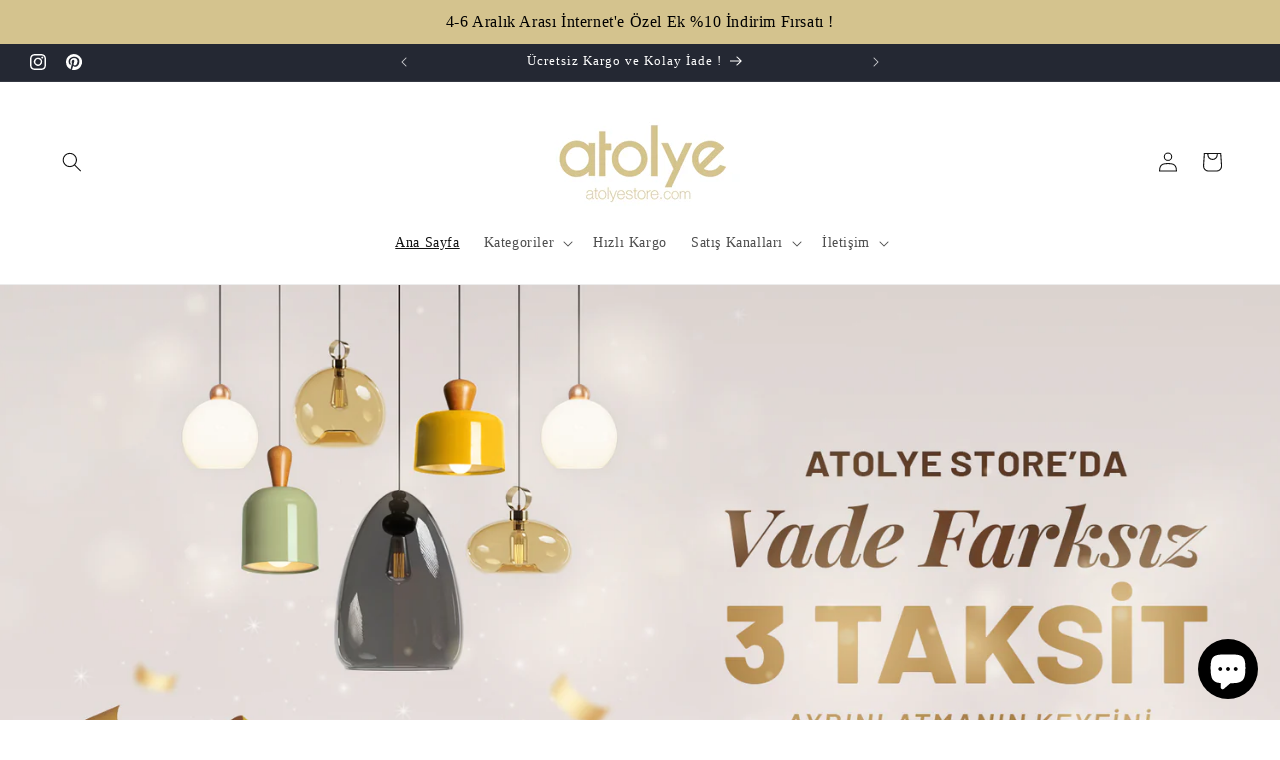

--- FILE ---
content_type: text/html; charset=utf-8
request_url: https://atolyestore.com/
body_size: 58794
content:
<!doctype html>
<html class="js" lang="tr">
  <head>
    <meta charset="utf-8">
    <meta http-equiv="X-UA-Compatible" content="IE=edge">
    <meta name="viewport" content="width=device-width,initial-scale=1">
    <meta name="theme-color" content="">
    <link rel="canonical" href="https://atolyestore.com/"><link rel="icon" type="image/png" href="//atolyestore.com/cdn/shop/files/atolyestore.png?crop=center&height=32&v=1645870921&width=32"><title>
      Atolye Store - Online Tasarım Aydınlatma Mağazası
</title>

    
      <meta name="description" content="Hayalinizdeki Aydınlatma Ürünleri burada. Tasarımcılarımız tarafından tasarlanan Özgün Avizeler, Aplikler, Sarkıtlar, Lambaderler, Masa Lambaları ve dahası için tıklayın.">
    

    

<meta property="og:site_name" content="Atolye Store">
<meta property="og:url" content="https://atolyestore.com/">
<meta property="og:title" content="Atolye Store - Online Tasarım Aydınlatma Mağazası">
<meta property="og:type" content="website">
<meta property="og:description" content="Hayalinizdeki Aydınlatma Ürünleri burada. Tasarımcılarımız tarafından tasarlanan Özgün Avizeler, Aplikler, Sarkıtlar, Lambaderler, Masa Lambaları ve dahası için tıklayın."><meta property="og:image" content="http://atolyestore.com/cdn/shop/files/logo_atolye.png?height=628&pad_color=ffffff&v=1729328998&width=1200">
  <meta property="og:image:secure_url" content="https://atolyestore.com/cdn/shop/files/logo_atolye.png?height=628&pad_color=ffffff&v=1729328998&width=1200">
  <meta property="og:image:width" content="1200">
  <meta property="og:image:height" content="628"><meta name="twitter:card" content="summary_large_image">
<meta name="twitter:title" content="Atolye Store - Online Tasarım Aydınlatma Mağazası">
<meta name="twitter:description" content="Hayalinizdeki Aydınlatma Ürünleri burada. Tasarımcılarımız tarafından tasarlanan Özgün Avizeler, Aplikler, Sarkıtlar, Lambaderler, Masa Lambaları ve dahası için tıklayın.">


    <script src="//atolyestore.com/cdn/shop/t/12/assets/constants.js?v=132983761750457495441764919343" defer="defer"></script>
    <script src="//atolyestore.com/cdn/shop/t/12/assets/pubsub.js?v=25310214064522200911764919345" defer="defer"></script>
    <script src="//atolyestore.com/cdn/shop/t/12/assets/global.js?v=7301445359237545521764919343" defer="defer"></script>
    <script src="//atolyestore.com/cdn/shop/t/12/assets/details-disclosure.js?v=13653116266235556501764919343" defer="defer"></script>
    <script src="//atolyestore.com/cdn/shop/t/12/assets/details-modal.js?v=25581673532751508451764919343" defer="defer"></script>
    <script src="//atolyestore.com/cdn/shop/t/12/assets/search-form.js?v=133129549252120666541764919345" defer="defer"></script><script src="//atolyestore.com/cdn/shop/t/12/assets/animations.js?v=88693664871331136111764919343" defer="defer"></script><script>window.performance && window.performance.mark && window.performance.mark('shopify.content_for_header.start');</script><meta name="google-site-verification" content="gxnEmNxEtXLvLdQEiSNTKwFh8i55eWs-zlWubEv2kAE">
<meta id="shopify-digital-wallet" name="shopify-digital-wallet" content="/60580561151/digital_wallets/dialog">
<link rel="alternate" hreflang="x-default" href="https://atolyestore.com/">
<link rel="alternate" hreflang="en" href="https://atolyestore.com/en">
<script async="async" src="/checkouts/internal/preloads.js?locale=tr-TR"></script>
<script id="shopify-features" type="application/json">{"accessToken":"e9ce540e2fb5ae65cdcf159c052cd5de","betas":["rich-media-storefront-analytics"],"domain":"atolyestore.com","predictiveSearch":true,"shopId":60580561151,"locale":"tr"}</script>
<script>var Shopify = Shopify || {};
Shopify.shop = "atolye-store.myshopify.com";
Shopify.locale = "tr";
Shopify.currency = {"active":"TRY","rate":"1.0"};
Shopify.country = "TR";
Shopify.theme = {"name":"Mart 2025 Güncel Tema temasının güncellenmiş ko...","id":156303032575,"schema_name":"Dawn","schema_version":"15.4.0","theme_store_id":887,"role":"main"};
Shopify.theme.handle = "null";
Shopify.theme.style = {"id":null,"handle":null};
Shopify.cdnHost = "atolyestore.com/cdn";
Shopify.routes = Shopify.routes || {};
Shopify.routes.root = "/";</script>
<script type="module">!function(o){(o.Shopify=o.Shopify||{}).modules=!0}(window);</script>
<script>!function(o){function n(){var o=[];function n(){o.push(Array.prototype.slice.apply(arguments))}return n.q=o,n}var t=o.Shopify=o.Shopify||{};t.loadFeatures=n(),t.autoloadFeatures=n()}(window);</script>
<script id="shop-js-analytics" type="application/json">{"pageType":"index"}</script>
<script defer="defer" async type="module" src="//atolyestore.com/cdn/shopifycloud/shop-js/modules/v2/client.init-shop-cart-sync_C0tjZFoL.tr.esm.js"></script>
<script defer="defer" async type="module" src="//atolyestore.com/cdn/shopifycloud/shop-js/modules/v2/chunk.common_joO-uREu.esm.js"></script>
<script type="module">
  await import("//atolyestore.com/cdn/shopifycloud/shop-js/modules/v2/client.init-shop-cart-sync_C0tjZFoL.tr.esm.js");
await import("//atolyestore.com/cdn/shopifycloud/shop-js/modules/v2/chunk.common_joO-uREu.esm.js");

  window.Shopify.SignInWithShop?.initShopCartSync?.({"fedCMEnabled":true,"windoidEnabled":true});

</script>
<script>(function() {
  var isLoaded = false;
  function asyncLoad() {
    if (isLoaded) return;
    isLoaded = true;
    var urls = ["https:\/\/wiser.expertvillagemedia.com\/assets\/js\/wiser_script.js?shop=atolye-store.myshopify.com","https:\/\/cdn.hextom.com\/js\/quickannouncementbar.js?shop=atolye-store.myshopify.com","https:\/\/api.orsis.net\/2021\/mesafeli-sozlesme\/script.asp?v=183480605\u0026shopid=8908\u0026shop=atolye-store.myshopify.com"];
    for (var i = 0; i < urls.length; i++) {
      var s = document.createElement('script');
      s.type = 'text/javascript';
      s.async = true;
      s.src = urls[i];
      var x = document.getElementsByTagName('script')[0];
      x.parentNode.insertBefore(s, x);
    }
  };
  if(window.attachEvent) {
    window.attachEvent('onload', asyncLoad);
  } else {
    window.addEventListener('load', asyncLoad, false);
  }
})();</script>
<script id="__st">var __st={"a":60580561151,"offset":10800,"reqid":"c57a2985-3550-4278-bc4f-091a77f88a8e-1764949270","pageurl":"atolyestore.com\/","u":"a28686b1b6a9","p":"home"};</script>
<script>window.ShopifyPaypalV4VisibilityTracking = true;</script>
<script id="captcha-bootstrap">!function(){'use strict';const t='contact',e='account',n='new_comment',o=[[t,t],['blogs',n],['comments',n],[t,'customer']],c=[[e,'customer_login'],[e,'guest_login'],[e,'recover_customer_password'],[e,'create_customer']],r=t=>t.map((([t,e])=>`form[action*='/${t}']:not([data-nocaptcha='true']) input[name='form_type'][value='${e}']`)).join(','),a=t=>()=>t?[...document.querySelectorAll(t)].map((t=>t.form)):[];function s(){const t=[...o],e=r(t);return a(e)}const i='password',u='form_key',d=['recaptcha-v3-token','g-recaptcha-response','h-captcha-response',i],f=()=>{try{return window.sessionStorage}catch{return}},m='__shopify_v',_=t=>t.elements[u];function p(t,e,n=!1){try{const o=window.sessionStorage,c=JSON.parse(o.getItem(e)),{data:r}=function(t){const{data:e,action:n}=t;return t[m]||n?{data:e,action:n}:{data:t,action:n}}(c);for(const[e,n]of Object.entries(r))t.elements[e]&&(t.elements[e].value=n);n&&o.removeItem(e)}catch(o){console.error('form repopulation failed',{error:o})}}const l='form_type',E='cptcha';function T(t){t.dataset[E]=!0}const w=window,h=w.document,L='Shopify',v='ce_forms',y='captcha';let A=!1;((t,e)=>{const n=(g='f06e6c50-85a8-45c8-87d0-21a2b65856fe',I='https://cdn.shopify.com/shopifycloud/storefront-forms-hcaptcha/ce_storefront_forms_captcha_hcaptcha.v1.5.2.iife.js',D={infoText:'hCaptcha ile korunuyor',privacyText:'Gizlilik',termsText:'Koşullar'},(t,e,n)=>{const o=w[L][v],c=o.bindForm;if(c)return c(t,g,e,D).then(n);var r;o.q.push([[t,g,e,D],n]),r=I,A||(h.body.append(Object.assign(h.createElement('script'),{id:'captcha-provider',async:!0,src:r})),A=!0)});var g,I,D;w[L]=w[L]||{},w[L][v]=w[L][v]||{},w[L][v].q=[],w[L][y]=w[L][y]||{},w[L][y].protect=function(t,e){n(t,void 0,e),T(t)},Object.freeze(w[L][y]),function(t,e,n,w,h,L){const[v,y,A,g]=function(t,e,n){const i=e?o:[],u=t?c:[],d=[...i,...u],f=r(d),m=r(i),_=r(d.filter((([t,e])=>n.includes(e))));return[a(f),a(m),a(_),s()]}(w,h,L),I=t=>{const e=t.target;return e instanceof HTMLFormElement?e:e&&e.form},D=t=>v().includes(t);t.addEventListener('submit',(t=>{const e=I(t);if(!e)return;const n=D(e)&&!e.dataset.hcaptchaBound&&!e.dataset.recaptchaBound,o=_(e),c=g().includes(e)&&(!o||!o.value);(n||c)&&t.preventDefault(),c&&!n&&(function(t){try{if(!f())return;!function(t){const e=f();if(!e)return;const n=_(t);if(!n)return;const o=n.value;o&&e.removeItem(o)}(t);const e=Array.from(Array(32),(()=>Math.random().toString(36)[2])).join('');!function(t,e){_(t)||t.append(Object.assign(document.createElement('input'),{type:'hidden',name:u})),t.elements[u].value=e}(t,e),function(t,e){const n=f();if(!n)return;const o=[...t.querySelectorAll(`input[type='${i}']`)].map((({name:t})=>t)),c=[...d,...o],r={};for(const[a,s]of new FormData(t).entries())c.includes(a)||(r[a]=s);n.setItem(e,JSON.stringify({[m]:1,action:t.action,data:r}))}(t,e)}catch(e){console.error('failed to persist form',e)}}(e),e.submit())}));const S=(t,e)=>{t&&!t.dataset[E]&&(n(t,e.some((e=>e===t))),T(t))};for(const o of['focusin','change'])t.addEventListener(o,(t=>{const e=I(t);D(e)&&S(e,y())}));const B=e.get('form_key'),M=e.get(l),P=B&&M;t.addEventListener('DOMContentLoaded',(()=>{const t=y();if(P)for(const e of t)e.elements[l].value===M&&p(e,B);[...new Set([...A(),...v().filter((t=>'true'===t.dataset.shopifyCaptcha))])].forEach((e=>S(e,t)))}))}(h,new URLSearchParams(w.location.search),n,t,e,['guest_login'])})(!0,!0)}();</script>
<script integrity="sha256-52AcMU7V7pcBOXWImdc/TAGTFKeNjmkeM1Pvks/DTgc=" data-source-attribution="shopify.loadfeatures" defer="defer" src="//atolyestore.com/cdn/shopifycloud/storefront/assets/storefront/load_feature-81c60534.js" crossorigin="anonymous"></script>
<script data-source-attribution="shopify.dynamic_checkout.dynamic.init">var Shopify=Shopify||{};Shopify.PaymentButton=Shopify.PaymentButton||{isStorefrontPortableWallets:!0,init:function(){window.Shopify.PaymentButton.init=function(){};var t=document.createElement("script");t.src="https://atolyestore.com/cdn/shopifycloud/portable-wallets/latest/portable-wallets.tr.js",t.type="module",document.head.appendChild(t)}};
</script>
<script data-source-attribution="shopify.dynamic_checkout.buyer_consent">
  function portableWalletsHideBuyerConsent(e){var t=document.getElementById("shopify-buyer-consent"),n=document.getElementById("shopify-subscription-policy-button");t&&n&&(t.classList.add("hidden"),t.setAttribute("aria-hidden","true"),n.removeEventListener("click",e))}function portableWalletsShowBuyerConsent(e){var t=document.getElementById("shopify-buyer-consent"),n=document.getElementById("shopify-subscription-policy-button");t&&n&&(t.classList.remove("hidden"),t.removeAttribute("aria-hidden"),n.addEventListener("click",e))}window.Shopify?.PaymentButton&&(window.Shopify.PaymentButton.hideBuyerConsent=portableWalletsHideBuyerConsent,window.Shopify.PaymentButton.showBuyerConsent=portableWalletsShowBuyerConsent);
</script>
<script data-source-attribution="shopify.dynamic_checkout.cart.bootstrap">document.addEventListener("DOMContentLoaded",(function(){function t(){return document.querySelector("shopify-accelerated-checkout-cart, shopify-accelerated-checkout")}if(t())Shopify.PaymentButton.init();else{new MutationObserver((function(e,n){t()&&(Shopify.PaymentButton.init(),n.disconnect())})).observe(document.body,{childList:!0,subtree:!0})}}));
</script>
<script id='scb4127' type='text/javascript' async='' src='https://atolyestore.com/cdn/shopifycloud/privacy-banner/storefront-banner.js'></script><script id="sections-script" data-sections="header" defer="defer" src="//atolyestore.com/cdn/shop/t/12/compiled_assets/scripts.js?2896"></script>
<script>window.performance && window.performance.mark && window.performance.mark('shopify.content_for_header.end');</script>


    <style data-shopify>
      
      
      
      
      

      
        :root,
        .color-scheme-1 {
          --color-background: 255,255,255;
        
          --gradient-background: #ffffff;
        

        

        --color-foreground: 18,18,18;
        --color-background-contrast: 191,191,191;
        --color-shadow: 18,18,18;
        --color-button: 18,18,18;
        --color-button-text: 255,255,255;
        --color-secondary-button: 255,255,255;
        --color-secondary-button-text: 18,18,18;
        --color-link: 18,18,18;
        --color-badge-foreground: 18,18,18;
        --color-badge-background: 255,255,255;
        --color-badge-border: 18,18,18;
        --payment-terms-background-color: rgb(255 255 255);
      }
      
        
        .color-scheme-2 {
          --color-background: 243,243,243;
        
          --gradient-background: #f3f3f3;
        

        

        --color-foreground: 18,18,18;
        --color-background-contrast: 179,179,179;
        --color-shadow: 18,18,18;
        --color-button: 18,18,18;
        --color-button-text: 243,243,243;
        --color-secondary-button: 243,243,243;
        --color-secondary-button-text: 18,18,18;
        --color-link: 18,18,18;
        --color-badge-foreground: 18,18,18;
        --color-badge-background: 243,243,243;
        --color-badge-border: 18,18,18;
        --payment-terms-background-color: rgb(243 243 243);
      }
      
        
        .color-scheme-3 {
          --color-background: 36,40,51;
        
          --gradient-background: #242833;
        

        

        --color-foreground: 255,255,255;
        --color-background-contrast: 47,52,66;
        --color-shadow: 18,18,18;
        --color-button: 255,255,255;
        --color-button-text: 0,0,0;
        --color-secondary-button: 36,40,51;
        --color-secondary-button-text: 255,255,255;
        --color-link: 255,255,255;
        --color-badge-foreground: 255,255,255;
        --color-badge-background: 36,40,51;
        --color-badge-border: 255,255,255;
        --payment-terms-background-color: rgb(36 40 51);
      }
      
        
        .color-scheme-4 {
          --color-background: ,,;
        
          --gradient-background: ;
        

        

        --color-foreground: 255,255,255;
        --color-background-contrast: ,,;
        --color-shadow: 18,18,18;
        --color-button: 255,255,255;
        --color-button-text: 18,18,18;
        --color-secondary-button: ,,;
        --color-secondary-button-text: 255,255,255;
        --color-link: 255,255,255;
        --color-badge-foreground: 255,255,255;
        --color-badge-background: ,,;
        --color-badge-border: 255,255,255;
        --payment-terms-background-color: rgb();
      }
      
        
        .color-scheme-5 {
          --color-background: 51,79,180;
        
          --gradient-background: #334fb4;
        

        

        --color-foreground: 255,255,255;
        --color-background-contrast: 23,35,81;
        --color-shadow: 18,18,18;
        --color-button: 255,255,255;
        --color-button-text: 51,79,180;
        --color-secondary-button: 51,79,180;
        --color-secondary-button-text: 255,255,255;
        --color-link: 255,255,255;
        --color-badge-foreground: 255,255,255;
        --color-badge-background: 51,79,180;
        --color-badge-border: 255,255,255;
        --payment-terms-background-color: rgb(51 79 180);
      }
      

      body, .color-scheme-1, .color-scheme-2, .color-scheme-3, .color-scheme-4, .color-scheme-5 {
        color: rgba(var(--color-foreground), 0.75);
        background-color: rgb(var(--color-background));
      }

      :root {
        --font-body-family: "New York", Iowan Old Style, Apple Garamond, Baskerville, Times New Roman, Droid Serif, Times, Source Serif Pro, serif, Apple Color Emoji, Segoe UI Emoji, Segoe UI Symbol;
        --font-body-style: normal;
        --font-body-weight: 400;
        --font-body-weight-bold: 700;

        --font-heading-family: "New York", Iowan Old Style, Apple Garamond, Baskerville, Times New Roman, Droid Serif, Times, Source Serif Pro, serif, Apple Color Emoji, Segoe UI Emoji, Segoe UI Symbol;
        --font-heading-style: normal;
        --font-heading-weight: 400;

        --font-body-scale: 1.0;
        --font-heading-scale: 1.0;

        --media-padding: px;
        --media-border-opacity: 0.05;
        --media-border-width: 1px;
        --media-radius: 0px;
        --media-shadow-opacity: 0.0;
        --media-shadow-horizontal-offset: 0px;
        --media-shadow-vertical-offset: 0px;
        --media-shadow-blur-radius: 0px;
        --media-shadow-visible: 0;

        --page-width: 160rem;
        --page-width-margin: 0rem;

        --product-card-image-padding: 0.0rem;
        --product-card-corner-radius: 0.0rem;
        --product-card-text-alignment: left;
        --product-card-border-width: 0.0rem;
        --product-card-border-opacity: 0.0;
        --product-card-shadow-opacity: 0.1;
        --product-card-shadow-visible: 1;
        --product-card-shadow-horizontal-offset: 0.0rem;
        --product-card-shadow-vertical-offset: 0.0rem;
        --product-card-shadow-blur-radius: 0.0rem;

        --collection-card-image-padding: 0.0rem;
        --collection-card-corner-radius: 0.0rem;
        --collection-card-text-alignment: left;
        --collection-card-border-width: 0.0rem;
        --collection-card-border-opacity: 0.0;
        --collection-card-shadow-opacity: 0.1;
        --collection-card-shadow-visible: 1;
        --collection-card-shadow-horizontal-offset: 0.0rem;
        --collection-card-shadow-vertical-offset: 0.0rem;
        --collection-card-shadow-blur-radius: 0.0rem;

        --blog-card-image-padding: 0.0rem;
        --blog-card-corner-radius: 0.0rem;
        --blog-card-text-alignment: left;
        --blog-card-border-width: 0.0rem;
        --blog-card-border-opacity: 0.0;
        --blog-card-shadow-opacity: 0.1;
        --blog-card-shadow-visible: 1;
        --blog-card-shadow-horizontal-offset: 0.0rem;
        --blog-card-shadow-vertical-offset: 0.0rem;
        --blog-card-shadow-blur-radius: 0.0rem;

        --badge-corner-radius: 4.0rem;

        --popup-border-width: 1px;
        --popup-border-opacity: 0.1;
        --popup-corner-radius: 0px;
        --popup-shadow-opacity: 0.0;
        --popup-shadow-horizontal-offset: 0px;
        --popup-shadow-vertical-offset: 0px;
        --popup-shadow-blur-radius: 0px;

        --drawer-border-width: 1px;
        --drawer-border-opacity: 0.1;
        --drawer-shadow-opacity: 0.0;
        --drawer-shadow-horizontal-offset: 0px;
        --drawer-shadow-vertical-offset: 0px;
        --drawer-shadow-blur-radius: 0px;

        --spacing-sections-desktop: 0px;
        --spacing-sections-mobile: 0px;

        --grid-desktop-vertical-spacing: 8px;
        --grid-desktop-horizontal-spacing: 8px;
        --grid-mobile-vertical-spacing: 4px;
        --grid-mobile-horizontal-spacing: 4px;

        --text-boxes-border-opacity: 0.0;
        --text-boxes-border-width: 0px;
        --text-boxes-radius: 0px;
        --text-boxes-shadow-opacity: 0.0;
        --text-boxes-shadow-visible: 0;
        --text-boxes-shadow-horizontal-offset: 0px;
        --text-boxes-shadow-vertical-offset: 0px;
        --text-boxes-shadow-blur-radius: 0px;

        --buttons-radius: 0px;
        --buttons-radius-outset: 0px;
        --buttons-border-width: 1px;
        --buttons-border-opacity: 1.0;
        --buttons-shadow-opacity: 0.0;
        --buttons-shadow-visible: 0;
        --buttons-shadow-horizontal-offset: 0px;
        --buttons-shadow-vertical-offset: 0px;
        --buttons-shadow-blur-radius: 0px;
        --buttons-border-offset: 0px;

        --inputs-radius: 0px;
        --inputs-border-width: 1px;
        --inputs-border-opacity: 0.55;
        --inputs-shadow-opacity: 0.0;
        --inputs-shadow-horizontal-offset: 0px;
        --inputs-margin-offset: 0px;
        --inputs-shadow-vertical-offset: 0px;
        --inputs-shadow-blur-radius: 0px;
        --inputs-radius-outset: 0px;

        --variant-pills-radius: 40px;
        --variant-pills-border-width: 1px;
        --variant-pills-border-opacity: 0.55;
        --variant-pills-shadow-opacity: 0.0;
        --variant-pills-shadow-horizontal-offset: 0px;
        --variant-pills-shadow-vertical-offset: 0px;
        --variant-pills-shadow-blur-radius: 0px;
      }

      *,
      *::before,
      *::after {
        box-sizing: inherit;
      }

      html {
        box-sizing: border-box;
        font-size: calc(var(--font-body-scale) * 62.5%);
        height: 100%;
      }

      body {
        display: grid;
        grid-template-rows: auto auto 1fr auto;
        grid-template-columns: 100%;
        min-height: 100%;
        margin: 0;
        font-size: 1.5rem;
        letter-spacing: 0.06rem;
        line-height: calc(1 + 0.8 / var(--font-body-scale));
        font-family: var(--font-body-family);
        font-style: var(--font-body-style);
        font-weight: var(--font-body-weight);
      }

      @media screen and (min-width: 750px) {
        body {
          font-size: 1.6rem;
        }
      }
    </style>

    <link href="//atolyestore.com/cdn/shop/t/12/assets/base.css?v=159841507637079171801764919343" rel="stylesheet" type="text/css" media="all" />
    <link rel="stylesheet" href="//atolyestore.com/cdn/shop/t/12/assets/component-cart-items.css?v=13033300910818915211764919343" media="print" onload="this.media='all'"><link href="//atolyestore.com/cdn/shop/t/12/assets/component-localization-form.css?v=170315343355214948141764919343" rel="stylesheet" type="text/css" media="all" />
      <script src="//atolyestore.com/cdn/shop/t/12/assets/localization-form.js?v=144176611646395275351764919344" defer="defer"></script><link
        rel="stylesheet"
        href="//atolyestore.com/cdn/shop/t/12/assets/component-predictive-search.css?v=118923337488134913561764919343"
        media="print"
        onload="this.media='all'"
      ><script>
      if (Shopify.designMode) {
        document.documentElement.classList.add('shopify-design-mode');
      }
    </script>
  <!-- BEGIN app block: shopify://apps/c-edd-estimated-delivery-date/blocks/app_setting/4a0685bc-c234-45b2-8382-5ad6a8e3e3fd --><script>
    window.deliveryCommon = window.deliveryCommon || {};
    window.deliveryCommon.setting = {};
    Object.assign(window.deliveryCommon.setting, {
        "shop_currency_code__ed": 'TRY' || 'USD',
        "shop_locale_code__ed": 'tr' || 'en',
        "shop_domain__ed":  'atolye-store.myshopify.com',
        "product_available__ed": '',
        "product_id__ed": ''
    });
    window.deliveryED = window.deliveryED || {};
    window.deliveryED.setting = {};
    Object.assign(window.deliveryED.setting, {
        "delivery__app_setting": {"main_delivery_setting":{"is_active":1,"order_delivery_info":"\u003cp\u003e\u003c\/p\u003e","is_ignore_out_of_stock":0,"out_of_stock_mode":0,"out_of_stock_info":"\u003cp\u003e\u003c\/p\u003e","order_progress_bar_mode":0,"order_progress_setting":{"ordered":{"svg_number":0,"title":"Sipariş Onayı","tips_description":"After you place the order, we will need 1-3 days to prepare the shipment"},"order_ready":{"svg_number":4,"is_active":1,"title":"Kargoya Teslim","date_title":"{order_ready_minimum_date} - {order_ready_maximum_date}","tips_description":"Orders will start to be shipped"},"order_delivered":{"svg_number":10,"title":"Tahmini Teslim ","date_title":"{order_delivered_minimum_date} - {order_delivered_maximum_date}","tips_description":"Estimated arrival date range：{order_delivered_minimum_date} - {order_delivered_maximum_date}"}},"order_delivery_work_week":[0,1,1,1,1,1,0],"order_delivery_day_range":[0,2],"order_delivery_calc_method":0,"order_ready_work_week":[0,1,1,1,1,1,0],"order_ready_day_range":[1,2],"order_ready_calc_method":0,"holiday":[],"order_delivery_date_format":13,"delivery_date_custom_format":"{month_local} {day}","delivery_date_format_zero":1,"delivery_date_format_month_translate":["Jan","Feb","Mar","Apr","May","Jun","Jul","Aug","Sep","Oct","Nov","Dec"],"delivery_date_format_week_translate":["Sun","Mon","Tues","Wed","Thur","Fri","Sat"],"order_delivery_countdown_format":0,"delivery_countdown_custom_format":"{hours} {hours_local} {minutes} {minutes_local} {seconds} {seconds_local}","countdown_format_translate":["Hours","Minutes","Seconds"],"delivery_countdown_format_zero":1,"countdown_cutoff_hour":23,"countdown_cutoff_minute":59,"countdown_cutoff_advanced_enable":0,"countdown_cutoff_advanced":[[23,59],[23,59],[23,59],[23,59],[23,59],[23,59],[23,59]],"countdown_mode":0,"after_deadline_hide_widget":0,"timezone_mode":0,"timezone":0,"todayandtomorrow":[{"lan_code":"en","lan_name":"English","left":"today","right":"tomorrow"}],"translate_country_name":[],"widget_layout_mode":3,"widget_placement_method":0,"widget_placement_position":0,"widget_placement_page":1,"widget_margin":[12,0,0,0],"message_text_widget_appearance_setting":{"border":{"border_width":1,"border_radius":4,"border_line":2},"color":{"text_color":"#000000","background_color":"#FFFFFF","border_color":"#E2E2E2"},"other":{"margin":[0,0,0,0],"padding":[10,10,10,10]}},"progress_bar_widget_appearance_setting":{"color":{"basic":{"icon_color":"#000000","icon_background_color":"#FFFFFF","order_status_title_color":"#000000","date_title_color":"#000000"},"advanced":{"order_status_title_color":"#000000","progress_line_color":"#000000","date_title_color":"#000000","description_tips_background_color":"#000000","icon_background_color":"#000000","icon_color":"#FFFFFF","description_tips_color":"#FFFFFF"}},"font":{"icon_font":20,"order_status_title_font":14,"date_title_font":14,"description_tips_font":14},"other":{"margin":[8,0,0,0]}},"show_country_mode":0,"arrow_down_position":0,"country_modal_background_rgba":[0,0,0,0.5],"country_modal_appearance_setting":{"color":{"text_color":"#000000","background_color":"#FFFFFF","icon_color":"#999999","selected_color":"#f2f2f2"},"border":{"border_radius":7},"font":{"text_font":16,"icon_font":16},"other":{"width":56}},"cart_form_mode":0,"cart_form_position":0,"product_form_position":0,"out_of_stock_product_form_position":0,"cart_checkout_status":1,"cart_checkout_title":"Estimated between","cart_checkout_description":"{order_delivered_minimum_date} and {order_delivered_maximum_date}","widget_custom_css":"","replace_jq":0,"jquery_version":"1.12.0","is_ignore_cookie_cache":0,"is_show_all":0,"p_mapping":101,"product_ids":["7339915968767","7350836101375","7354208944383","7354211696895","7438130807039","7438150861055","7441582915839","7441615618303","7441640718591","7453059121407","7456958251263","7456962281727","7458162082047","7458162802943","7458259468543","7459476046079","7459552755967","7460366811391","7460385227007","7460387586303","7468117819647","7468412338431","7468634308863","7472796336383","7472817537279","7472846569727","7472847651071","7499705123071","7644058517759","7644068872447","7644096889087","7854138622207","7948966658303","7948966953215","7948967739647","7948968427775","7949019545855","7949020070143","7949024493823","7949024854271","7949031538943","8074955784447","8081493557503","8155931574527","8155948777727","8156461039871","8156461662463","8157238493439","8157239443711","8157239542015","8180887355647","8181262254335","8181262647551","8181263335679","8181263958271","8181265170687","8181267300607","8181269135615","8181269889279","8181270577407","8181279654143","8193336148223","8193609957631","8193625915647","8195455942911","8195508404479","8195595075839","8195640000767","8195674505471","8195841360127","8195860431103","8386765848831","8403490111743","8403494502655","8403496042751","8403496829183","8426933944575","8429714931967","8438940860671","8438942367999","8438944465151","8438946726143","8438966649087","8443236942079","8443238809855","8443239858431","8496505848063","8496524820735","8496527016191","8527470493951","8527489958143","8527494578431","8527496184063","8527497756927","8527501361407","8527502409983","8527505752319","8624252223743","8624253698303","8624255992063","8764749938943","8764778348799","8768544571647","8768557023487","8844680036607","8845707378943","8845725892863","8845730447615","8846504132863","8846510457087","8846510784767","8846511210751","8846520516863","8846524416255","8846524481791","8846525694207","8846530937087","8846532444415","8918845882623","8918847783167","8918847979775","8938256597247","8938258366719","8942567850239","8942568046847","8942568374527","8942568505599","8942568571135","8970504143103","8971587813631","8971590009087","8971590074623","8971812176127","8971824300287","8972388106495","8972388860159","8996049486079","8996103323903","8996103422207","8996104012031","8996106731775","8996106993919","8996107452671","8996107583743","8998092112127","8999627096319","8999627718911","8999627751679","8999627849983","9001530458367","9001531113727","9001531146495","9001531801855","9001586393343","9001606283519","9001606512895","9001612148991","9001612247295","9001612345599","9004678676735","9004679889151","9004684378367","9004686115071","9004690833663","9004694175999","9004698992895","9004700696831","9004701745407","9004703187199","9004711280895","9004714131711","9012127596799","9018346701055","9018354172159","9034204643583","9034243506431","9034244522239","9034244653311","9034245243135","9034246488319","9034248028415","9034251075839","9034253172991","9047749230847","9047761486079","9047761715455","9047762698495","9047786619135","9051036745983","9051045232895","9051048116479","9051050770687","9051051000063","9051051852031","9051150483711","9051158413567","9051158642943","9051161067775","9051161231615","9051161985279","9051164016895","9051165393151","9051167260927","9051168211199","9051176370431","9051180204287","9054125129983","9054128210175","9054132306175","9054139810047","9054144823551","9054146691327","9054150787327","9054173921535","9054184308991","9056257310975","9056270024959","9056276316415","9061144330495","9071257223423","9071261417727","9071264006399","9071270920447","9071279374591","9071284814079","9071287501055","9080450547967","9080457003263","9080458707199","9080461295871","9080462704895","9080468406527","9084059615487","9084060303615","9084061778175","9084062466303","9084062695679","9084063023359","9084065546495","9084066889983","9084082159871","9084085567743","9084693512447","9084695970047","9084698951935","9084717433087","9084718645503","9084720316671","9084736372991","9084756951295","9084760326399","9084798566655","9084798861567","9084799222015","9087303516415","9087308169471","9087308431615","9087309578495","9087311511807","9087318065407","9087354470655","9087354732799","9087354863871","9087354994943","9087387205887","9087390023935","9087405392127","9089635385599","9089635582207","9089635746047","9089636237567","9089636303103","9089636401407","9089644003583","9089647804671","9090732425471","9090732916991","9090733179135","9090733539583","9090733998335","9090734194943","9090734653695","9090735210751","9090735309055","9090735603967","9090736161023","9090736259327","9090740453631","9091144417535","9091145335039","9091146219775","9092283957503","9092285235455","9092290183423","9092290773247","9092290937087","9092291068159","9092291100927","9092291363071","9092291494143","9092293165311","9092293656831","9092293820671","9092302897407","9092304044287","9092304961791","9092305191167","9092305387775","9092305518847","9092305977599","9092306043135","9092306239743","9092306436351","9092306927871","9092758274303","9092758372607","9092775182591","9092783210751","9098213163263","9098214572287","9098259300607","9098260840703","9145124847871","9145130320127","9145130516735","9145133367551","9145137922303","9145138118911","9145141100799","9145141297407","9168861921535","9168863494399","9168864674047","9182988566783","9182989549823","9182990336255","9183480938751","9184215564543","9184216449279","9184216908031","9184218022143","9184220905727","9194075324671","9288556216575","9288556871935","9288557199615","9288558018815","9288559427839","9288559788287","9288562966783","9288564211967","9288564244735","9289651552511","9289652076799","9289654927615","9289655681279","9289656205567","9289656991999","9289662497023","9289663643903","9289676194047","9289676325119","9289718694143","9289719709951","9289720070399","9289720398079","9289720692991","9289721151743","9289721282815","9289721512191"]}},
        "delivery__pro_setting": null,
        "delivery__cate_setting": null
    });
</script>

<script src="https://cdn.shopify.com/s/files/1/0654/5637/3996/files/delivery_coder_9d378d67-1ed6-4e77-9462-372564b070ea.js?v=1747063740&t=8888" defer></script>

<!-- END app block --><!-- BEGIN app block: shopify://apps/wiser-ai-upsell-cross-sell/blocks/wiser-cart-drawer-block/3f966edc-9a4a-465c-a4df-436d2a39160d --><!-- BEGIN app snippet: wiserMnyFrmt --><script>
  var ShopifyWsObj = {};
  
    ShopifyWsObj.wsMnyFrmt = '<span class=transcy-money>{{amount}}TL</span>';
  
  ShopifyWsObj.wsGetMnyFrmt = function (wsCents, wsfrmt) {
    if (typeof wsCents == 'string') {
      wsCents = wsCents.replace('.', '');
    }
    var wsValue = '';
    var wsPlcHldrRgx = /\{\{\s*(\w+)\s*\}\}/;
    var wsFrmtString = wsfrmt || this.wsMnyFrmt;
    function defaultOption(wsOpt, wsDef) {
      return typeof wsOpt == 'undefined' ? wsDef : wsOpt;
    }
    function formatWithDelimiters(wsNumber, wsPrecision, wsThousands, wsDecimal) {
      wsPrecision = defaultOption(wsPrecision, 2);
      wsThousands = defaultOption(wsThousands, ',');
      wsDecimal = defaultOption(wsDecimal, '.');
      if (isNaN(wsNumber) || wsNumber == null) {
        return 0;
      }
      wsNumber = (wsNumber / 100.0).toFixed(wsPrecision);
      var wsParts = wsNumber.split('.'),
        wsDollars = wsParts[0].replace(/(\d)(?=(\d\d\d)+(?!\d))/g, '$1' + wsThousands),
        wsCents = wsParts[1] ? wsDecimal + wsParts[1] : '';
      return wsDollars + wsCents;
    }
    switch (wsFrmtString.match(wsPlcHldrRgx)[1]) {
      case 'amount':
        wsValue = formatWithDelimiters(wsCents, 2);
        break;
      case 'amount_no_decimals':
        wsValue = formatWithDelimiters(wsCents, 0);
        break;
      case 'amount_with_comma_separator':
        wsValue = formatWithDelimiters(wsCents, 2, '.', ',');
        break;
      case 'amount_no_decimals_with_comma_separator':
        wsValue = formatWithDelimiters(wsCents, 0, '.', ',');
        break;
    }
    return wsFrmtString.replace(wsPlcHldrRgx, wsValue);
  };
</script><!-- END app snippet -->



  <link href="//cdn.shopify.com/extensions/019aee61-8e88-7cee-8f7e-a5296e8edefd/wiser-ai-upsell-cross-sell-1532/assets/ws_cart_drawer.css" rel="stylesheet" type="text/css" media="all" />
  <script
    async
    src="https://wiser.expertvillagemedia.com/assets/js/wiser_cart_drawer.js?version=1205184111&shop=atolye-store.myshopify.com"
    ws-data-shop-id="60580561151"
    ws-data-template="index"
    ws-cart-locale="tr"
    ws-theme-version="2.0"
  ></script>

<!-- END app block --><!-- BEGIN app block: shopify://apps/ta-labels-badges/blocks/bss-pl-config-data/91bfe765-b604-49a1-805e-3599fa600b24 --><script
    id='bss-pl-config-data'
>
	let TAE_StoreId = "50459";
	if (typeof BSS_PL == 'undefined' || TAE_StoreId !== "") {
  		var BSS_PL = {};
		BSS_PL.storeId = 50459;
		BSS_PL.currentPlan = "five_usd";
		BSS_PL.apiServerProduction = "https://product-labels.tech-arms.io";
		BSS_PL.publicAccessToken = "76c2bb9764832c811c8251d9675b5841";
		BSS_PL.customerTags = "null";
		BSS_PL.customerId = "null";
		BSS_PL.storeIdCustomOld = 10678;
		BSS_PL.storeIdOldWIthPriority = 12200;
		BSS_PL.storeIdOptimizeAppendLabel = 59637
		BSS_PL.optimizeCodeIds = null; 
		BSS_PL.extendedFeatureIds = null;
		BSS_PL.integration = {"laiReview":{"status":0,"config":[]}};
		BSS_PL.settingsData  = {};
		BSS_PL.configProductMetafields = [];
		BSS_PL.configVariantMetafields = [];
		
		BSS_PL.configData = [].concat({"id":136822,"name":"Hızlı Kargo","priority":0,"enable_priority":0,"enable":1,"pages":"1,2,3,4,7","related_product_tag":null,"first_image_tags":null,"img_url":"","public_img_url":"","position":1,"apply":null,"product_type":0,"exclude_products":6,"collection_image_type":0,"product":"7472817537279,8156461662463,9168863494399,8156461039871,9084798861567,9084798566655,9061144330495,9084799222015,8155948777727,9168864674047,8155931574527,9087354994943,9087354732799,9087354470655,9087354863871,7472847651071,8157239542015,8157239443711,7642859962623,9184218022143,9184216908031,9087390023935,9145130320127,9145124847871,9145130516735,9184216449279,7472796336383,7468117819647,7354211696895,9051051000063,9051051852031,8971824300287,8971812176127,9051167260927,9051168211199,9051164016895,8998092112127,9051045232895,8496527016191,8496505848063,8496524820735,9071257223423,9092783210751,9018354172159,9018346701055,7453059121407,8971590009087,8971590074623,8970504143103,9047762698495,9047761486079,9047749230847,9047761715455,9092306927871,7547139064063,9184215564543,9182990336255,9051161067775,9051158642943,9145138118911,9145137922303,9145133367551,9054132306175,9087387205887,9071279374591,8972388106495,8972388860159,9184220905727,9182989549823,8403490111743,8403494502655,9080457003263,9080450547967,9090740453631,9004703187199,9001530458367,9001531113727,9001531146495,9001531801855,8999627096319,8999627718911,8999627751679,8999627849983,9098259300607,9098260840703,8403496829183,8403496042751,9071270920447,9092775182591,9001606512895,9001612148991,9001612247295,9001612345599,9001586393343,9001606283519,9056276316415,9056270024959,9051048116479,9051050770687,9047786619135,8181279654143,8971587813631,7460366811391,9056257310975,9182988566783,8996106731775,8996106993919,8996107452671,8996107583743,8996049486079,8996103323903,8996103422207,8996104012031,9098213163263,9098214572287,7459494134015,8918845882623,8918847979775,8918847783167,9004701745407,9004694175999,8846520516863,8846524416255,8846524481791,8081493557503,7642856194303,7642855997695,9004678676735,8846525694207,8846530937087,8846532444415,7456962281727,7350836101375,7456958251263,8386765848831,8942568571135,8438966649087,8942568374527,8942568046847,8942568505599,8942567850239,8768544571647,8768557023487,7354209370367,8764778348799,8764749938943,8624252223743,8624255992063,8624253698303,7459476046079,7458431435007,7948966658303,7948968427775,7948967739647,7948966953215,7458162802943,7949020070143,7949031538943,7949024854271,7949024493823,7949019545855,7458162082047,8121469763839,7949457850623,7949461029119,7949460046079,7949458899199,8157238493439,7339915968767,8938256597247,7499711611135,8938258366719,8846504132863,8846510457087,8846510784767,8846511210751,8845730447615,8845725892863,7591985578239,7981626753279,7981625934079,7456962740479,7981629964543,7981629341951,7351649796351,7981624656127,7339869110527,7981623116031,8426933944575,8438946726143,8438944465151,8438942367999,8438940860671,8429714931967,7468112445695,7468111692031,8443239858431,8443236942079,8443238809855,8845707378943,8527470493951,8527494578431,8527497756927,8527501361407,8527489958143,8527496184063,8527505752319,8527502409983,7854138622207","variant":"","collection":"","exclude_product_ids":"","collection_image":"","inventory":0,"tags":"","excludeTags":"","vendors":"","from_price":null,"to_price":null,"domain_id":50459,"locations":"","enable_allowed_countries":false,"locales":"","enable_allowed_locales":false,"enable_visibility_date":false,"from_date":null,"to_date":null,"enable_discount_range":0,"discount_type":1,"discount_from":null,"discount_to":null,"label_text":"%3Cp%3E%3Cstrong%3EHIZLI%20KARGO%3C/strong%3E%3C/p%3E","label_text_color":"#000000","label_text_background_color":{"type":"hex","value":"#d4c38eff"},"label_text_font_size":12,"label_text_no_image":1,"label_text_in_stock":"In Stock","label_text_out_stock":"Sold out","label_shadow":{"blur":"0","h_offset":0,"v_offset":0},"label_opacity":100,"topBottom_padding":4,"border_radius":"14px 14px 14px 14px","border_style":"none","border_size":"0","border_color":"#000000","label_shadow_color":"#808080","label_text_style":0,"label_text_font_family":"Armata","label_text_font_url":"https://product-labels-api.bsscommerce.com/armata.woff2","customer_label_preview_image":"/static/adminhtml/images/sample.webp","label_preview_image":"https://cdn.shopify.com/s/files/1/0605/8056/1151/files/CSKP1.jpg?v=1754119760","label_text_enable":1,"customer_tags":"","exclude_customer_tags":"","customer_type":"allcustomers","exclude_customers":"all_customer_tags","label_on_image":"2","label_type":2,"badge_type":0,"custom_selector":"{\"collectionPageSelector\":\"\",\"homePageSelector\":\"\",\"productPageSelector\":\"\",\"searchPageSelector\":\"\",\"otherPageSelector\":\"\"}","margin_top":0,"margin_bottom":0,"mobile_height_label":-1,"mobile_width_label":60,"mobile_font_size_label":10,"emoji":null,"emoji_position":null,"transparent_background":"0","custom_page":null,"check_custom_page":false,"include_custom_page":null,"check_include_custom_page":false,"margin_left":0,"instock":null,"price_range_from":null,"price_range_to":null,"enable_price_range":0,"enable_product_publish":0,"customer_selected_product":null,"selected_product":null,"product_publish_from":null,"product_publish_to":null,"enable_countdown_timer":0,"option_format_countdown":0,"countdown_time":null,"option_end_countdown":null,"start_day_countdown":null,"countdown_type":1,"countdown_daily_from_time":null,"countdown_daily_to_time":null,"countdown_interval_start_time":null,"countdown_interval_length":null,"countdown_interval_break_length":null,"public_url_s3":"","enable_visibility_period":0,"visibility_period":1,"createdAt":"2024-10-14T07:50:38.000Z","customer_ids":"","exclude_customer_ids":"","angle":0,"toolTipText":"","label_shape":"rectangle","label_shape_type":1,"mobile_fixed_percent_label":"percentage","desktop_width_label":45,"desktop_height_label":-1,"desktop_fixed_percent_label":"percentage","mobile_position":0,"desktop_label_unlimited_top":0,"desktop_label_unlimited_left":0,"mobile_label_unlimited_top":0,"mobile_label_unlimited_left":0,"mobile_margin_top":0,"mobile_margin_left":0,"mobile_config_label_enable":null,"mobile_default_config":1,"mobile_margin_bottom":0,"enable_fixed_time":0,"fixed_time":null,"statusLabelHoverText":0,"labelHoverTextLink":{"url":"","is_open_in_newtab":true},"labelAltText":"","statusLabelAltText":0,"enable_badge_stock":0,"badge_stock_style":1,"badge_stock_config":null,"enable_multi_badge":0,"animation_type":0,"animation_duration":2,"animation_repeat_option":0,"animation_repeat":0,"desktop_show_badges":1,"mobile_show_badges":1,"desktop_show_labels":1,"mobile_show_labels":1,"label_text_unlimited_stock":"Unlimited Stock","img_plan_id":0,"label_badge_type":"text","deletedAt":null,"desktop_lock_aspect_ratio":true,"mobile_lock_aspect_ratio":true,"img_aspect_ratio":1,"preview_board_width":500,"preview_board_height":500,"set_size_on_mobile":false,"set_position_on_mobile":true,"set_margin_on_mobile":true,"from_stock":0,"to_stock":0,"condition_product_title":"{\"enable\":false,\"type\":1,\"content\":\"\"}","conditions_apply_type":"{\"discount\":1,\"price\":1,\"inventory\":1}","public_font_url":"https://cdn.shopify.com/s/files/1/0605/8056/1151/files/armata_f8a2c07c-2bd7-43a7-9fc7-2690de5decf0.woff2?v=1732191718","font_size_ratio":null,"group_ids":null,"metafields":"{\"valueProductMetafield\":[],\"valueVariantMetafield\":[],\"matching_type\":1,\"metafield_type\":1}","no_ratio_height":false,"updatedAt":"2025-08-30T09:59:51.000Z","multipleBadge":null,"translations":[],"label_id":136822,"label_text_id":136822,"bg_style":"solid"},);

		
		BSS_PL.configDataBanner = [].concat();

		
		BSS_PL.configDataPopup = [].concat();

		
		BSS_PL.configDataLabelGroup = [].concat();
		
		
		BSS_PL.collectionID = ``;
		BSS_PL.collectionHandle = ``;
		BSS_PL.collectionTitle = ``;

		
		BSS_PL.conditionConfigData = [].concat();
	}
</script>




<style>
    
    
@font-face {
    			font-family: "Armata";
    			src: local("Armata"), url("https://cdn.shopify.com/s/files/1/0605/8056/1151/files/armata.woff2?v=1729338485")
    		}
</style>

<script>
    function bssLoadScripts(src, callback, isDefer = false) {
        const scriptTag = document.createElement('script');
        document.head.appendChild(scriptTag);
        scriptTag.src = src;
        if (isDefer) {
            scriptTag.defer = true;
        } else {
            scriptTag.async = true;
        }
        if (callback) {
            scriptTag.addEventListener('load', function () {
                callback();
            });
        }
    }
    const scriptUrls = [
        "https://cdn.shopify.com/extensions/019aee0a-773c-71a6-8dec-da99f2a1898d/product-label-538/assets/bss-pl-init-helper.js",
        "https://cdn.shopify.com/extensions/019aee0a-773c-71a6-8dec-da99f2a1898d/product-label-538/assets/bss-pl-init-config-run-scripts.js",
    ];
    Promise.all(scriptUrls.map((script) => new Promise((resolve) => bssLoadScripts(script, resolve)))).then((res) => {
        console.log('BSS scripts loaded');
        window.bssScriptsLoaded = true;
    });

	function bssInitScripts() {
		if (BSS_PL.configData.length) {
			const enabledFeature = [
				{ type: 1, script: "https://cdn.shopify.com/extensions/019aee0a-773c-71a6-8dec-da99f2a1898d/product-label-538/assets/bss-pl-init-for-label.js" },
				{ type: 2, badge: [0, 7, 8], script: "https://cdn.shopify.com/extensions/019aee0a-773c-71a6-8dec-da99f2a1898d/product-label-538/assets/bss-pl-init-for-badge-product-name.js" },
				{ type: 2, badge: [1, 11], script: "https://cdn.shopify.com/extensions/019aee0a-773c-71a6-8dec-da99f2a1898d/product-label-538/assets/bss-pl-init-for-badge-product-image.js" },
				{ type: 2, badge: 2, script: "https://cdn.shopify.com/extensions/019aee0a-773c-71a6-8dec-da99f2a1898d/product-label-538/assets/bss-pl-init-for-badge-custom-selector.js" },
				{ type: 2, badge: [3, 9, 10], script: "https://cdn.shopify.com/extensions/019aee0a-773c-71a6-8dec-da99f2a1898d/product-label-538/assets/bss-pl-init-for-badge-price.js" },
				{ type: 2, badge: 4, script: "https://cdn.shopify.com/extensions/019aee0a-773c-71a6-8dec-da99f2a1898d/product-label-538/assets/bss-pl-init-for-badge-add-to-cart-btn.js" },
				{ type: 2, badge: 5, script: "https://cdn.shopify.com/extensions/019aee0a-773c-71a6-8dec-da99f2a1898d/product-label-538/assets/bss-pl-init-for-badge-quantity-box.js" },
				{ type: 2, badge: 6, script: "https://cdn.shopify.com/extensions/019aee0a-773c-71a6-8dec-da99f2a1898d/product-label-538/assets/bss-pl-init-for-badge-buy-it-now-btn.js" }
			]
				.filter(({ type, badge }) => BSS_PL.configData.some(item => item.label_type === type && (badge === undefined || (Array.isArray(badge) ? badge.includes(item.badge_type) : item.badge_type === badge))) || (type === 1 && BSS_PL.configDataLabelGroup && BSS_PL.configDataLabelGroup.length))
				.map(({ script }) => script);
				
            enabledFeature.forEach((src) => bssLoadScripts(src));

            if (enabledFeature.length) {
                const src = "https://cdn.shopify.com/extensions/019aee0a-773c-71a6-8dec-da99f2a1898d/product-label-538/assets/bss-product-label-js.js";
                bssLoadScripts(src);
            }
        }

        if (BSS_PL.configDataBanner && BSS_PL.configDataBanner.length) {
            const src = "https://cdn.shopify.com/extensions/019aee0a-773c-71a6-8dec-da99f2a1898d/product-label-538/assets/bss-product-label-banner.js";
            bssLoadScripts(src);
        }

        if (BSS_PL.configDataPopup && BSS_PL.configDataPopup.length) {
            const src = "https://cdn.shopify.com/extensions/019aee0a-773c-71a6-8dec-da99f2a1898d/product-label-538/assets/bss-product-label-popup.js";
            bssLoadScripts(src);
        }

        if (window.location.search.includes('bss-pl-custom-selector')) {
            const src = "https://cdn.shopify.com/extensions/019aee0a-773c-71a6-8dec-da99f2a1898d/product-label-538/assets/bss-product-label-custom-position.js";
            bssLoadScripts(src, null, true);
        }
    }
    bssInitScripts();
</script>


<!-- END app block --><!-- BEGIN app block: shopify://apps/wiser-ai-upsell-cross-sell/blocks/wiser-block/3f966edc-9a4a-465c-a4df-436d2a39160d --><!-- BEGIN app snippet: wiserMnyFrmt --><script>
  var ShopifyWsObj = {};
  
    ShopifyWsObj.wsMnyFrmt = '<span class=transcy-money>{{amount}}TL</span>';
  
  ShopifyWsObj.wsGetMnyFrmt = function (wsCents, wsfrmt) {
    if (typeof wsCents == 'string') {
      wsCents = wsCents.replace('.', '');
    }
    var wsValue = '';
    var wsPlcHldrRgx = /\{\{\s*(\w+)\s*\}\}/;
    var wsFrmtString = wsfrmt || this.wsMnyFrmt;
    function defaultOption(wsOpt, wsDef) {
      return typeof wsOpt == 'undefined' ? wsDef : wsOpt;
    }
    function formatWithDelimiters(wsNumber, wsPrecision, wsThousands, wsDecimal) {
      wsPrecision = defaultOption(wsPrecision, 2);
      wsThousands = defaultOption(wsThousands, ',');
      wsDecimal = defaultOption(wsDecimal, '.');
      if (isNaN(wsNumber) || wsNumber == null) {
        return 0;
      }
      wsNumber = (wsNumber / 100.0).toFixed(wsPrecision);
      var wsParts = wsNumber.split('.'),
        wsDollars = wsParts[0].replace(/(\d)(?=(\d\d\d)+(?!\d))/g, '$1' + wsThousands),
        wsCents = wsParts[1] ? wsDecimal + wsParts[1] : '';
      return wsDollars + wsCents;
    }
    switch (wsFrmtString.match(wsPlcHldrRgx)[1]) {
      case 'amount':
        wsValue = formatWithDelimiters(wsCents, 2);
        break;
      case 'amount_no_decimals':
        wsValue = formatWithDelimiters(wsCents, 0);
        break;
      case 'amount_with_comma_separator':
        wsValue = formatWithDelimiters(wsCents, 2, '.', ',');
        break;
      case 'amount_no_decimals_with_comma_separator':
        wsValue = formatWithDelimiters(wsCents, 0, '.', ',');
        break;
    }
    return wsFrmtString.replace(wsPlcHldrRgx, wsValue);
  };
</script><!-- END app snippet -->
<!-- BEGIN app snippet: wiser -->
<script>
  window.__wsCollectionStatus = 'Draft';
  window.__ws_collectionId = '';
</script>




  <script>
    var wiser_view_products = "5";
    var current_productid = '';
    var  ws_shop_id = "60580561151";
   // var wsShopCountryIsoCode = (ws_shop_id == 4536991778) ? "" : "TR";
    var wsShopLocale = "tr";
    var wsRelBrseCache = 'wi_related_browse';
    var wsRcntCache = 'wi_recent_products';
    var wsCustBrseCache = 'wis_customer_browsed';
    var wsFileNm = 'wiser_recom';
    
    function wsIncludeWiserRecom(wsScriptUrl, $wsChkJquery) {
      let $wsScriptTag = document.createElement('script');
      $wsScriptTag.src = wsScriptUrl;
      if ($wsChkJquery == 1) { $wsScriptTag.setAttribute('defer', true); }
      if ($wsChkJquery != 1) {
        $wsScriptTag.setAttribute('async', true);
        $wsScriptTag.setAttribute('evm-ws-shop-id', '60580561151');
        $wsScriptTag.setAttribute('ws-recom-embed', 'true');
        $wsScriptTag.setAttribute('ws-data-evmpopup', '');
        $wsScriptTag.setAttribute('data-maincollection-id', '');
        $wsScriptTag.setAttribute('data-productid', '');
        $wsScriptTag.setAttribute('data-page', 'index');
        $wsScriptTag.setAttribute('ws-blog-tags', '');
        $wsScriptTag.setAttribute('ws-data-evmemail', '');
        $wsScriptTag.setAttribute('data-phandle', "");
        $wsScriptTag.setAttribute('data-shop-id', 'atolye-store.myshopify.com');
        $wsScriptTag.type = 'text/javascript';
      }
      document.getElementsByTagName('head').item(0).appendChild($wsScriptTag);
    }
    var $wsChkWsRecomScript = document.querySelector('script[evm-ws-shop-id]');
    // Select all script tags and check for the desired script
    const isWiserRecomFound = Array.from(document.scripts).some(script => {
      const wsScriptSrc = script.src; // Directly access the 'src' property
      return wsScriptSrc && wsScriptSrc.includes('wiser_recom.js');
    });
    if (!isWiserRecomFound) {
    // if ($wsChkWsRecomScript == null) {
       wsIncludeWiserRecom("https://cdn.shopify.com/extensions/019aee61-8e88-7cee-8f7e-a5296e8edefd/wiser-ai-upsell-cross-sell-1532/assets/ws_jquery_js_2.2.4.js?version=1205184111", 1);
      
      wsIncludeWiserRecom(`https://wiser.expertvillagemedia.com/assets/js/${wsFileNm}.js?version=1205184111`, 0);
      var evmcustomerId = '' ? '' : '';
      window.evmWSSettings = {
        collections: [``],
        collectionhandles:``.split(`,`),
        product_id:``,
        product_handle:``,
        product_type: ``,
        product_vendor: ``,
        ws_dnmc_email_status:``,
        tags: ``.split(`,`),
        pagehandle:``,
        pagetitle:``,
        pageName:`index`,
        pageType:`index`,
        currency: `TRY`,
        domain: `atolyestore.com`,
        customerId: ``,
        customerEmail:``,
        moneyFormat: "\u003cspan class=transcy-money\u003e{{amount}}TL\u003c\/span\u003e",
        moneyFormatWithCurrency: "\u003cspan class=transcy-money\u003e{{amount}}TL\u003c\/span\u003e",
      }
      
    } else if ($wsChkWsRecomScript != null) {
      $wsChkWsRecomScript.setAttribute('ws-data-evmpopup', '');
      $wsChkWsRecomScript.setAttribute('ws-data-evmemail', '');
    }
    // Load ws_webpixel.js dynamically
    (function() {
      var script = document.createElement('script');
      script.src = "https://cdn.shopify.com/extensions/019aee61-8e88-7cee-8f7e-a5296e8edefd/wiser-ai-upsell-cross-sell-1532/assets/ws_webpixel.js";
      script.defer = true;
      document.head.appendChild(script);
    })();
  </script>


<!-- END app snippet -->
<!-- END app block --><!-- BEGIN app block: shopify://apps/gg-product-gallery/blocks/app-embed-block/09c0440b-b921-435c-a2f5-3fc8f53b0424 -->

<script>
  window.pmsliderEnabled = true
  window.pmsliderZoomSrc = "https://cdn.shopify.com/extensions/019aa644-0b97-7314-82b9-3210dd3c885a/pmslider-rb-97/assets/zoom.js"
</script>

<!-- END app block --><!-- BEGIN app block: shopify://apps/wiser-ai-upsell-cross-sell/blocks/wiser-popup-block/3f966edc-9a4a-465c-a4df-436d2a39160d -->

<!-- END app block --><link href="https://cdn.shopify.com/extensions/9e1a48d0-d10d-478e-a399-5d65ed1eb93f/c-edd-estimated-delivery-date-25/assets/delivery_coder.css" rel="stylesheet" type="text/css" media="all">
<script src="https://cdn.shopify.com/extensions/4bff5ccf-ba34-4433-8855-97906549b1e4/forms-2274/assets/shopify-forms-loader.js" type="text/javascript" defer="defer"></script>
<script src="https://cdn.shopify.com/extensions/019ae037-05d2-7b25-9283-9ef7f27d4976/app-qab-prod-91/assets/quickannouncementbar.js" type="text/javascript" defer="defer"></script>
<script src="https://cdn.shopify.com/extensions/019aeeac-ee2b-7f34-8296-dbb21ea3f055/shopify-cli-143/assets/reputon-google-carousel-widget.js" type="text/javascript" defer="defer"></script>
<link href="https://cdn.shopify.com/extensions/019aee0a-773c-71a6-8dec-da99f2a1898d/product-label-538/assets/bss-pl-style.min.css" rel="stylesheet" type="text/css" media="all">
<script src="https://cdn.shopify.com/extensions/7bc9bb47-adfa-4267-963e-cadee5096caf/inbox-1252/assets/inbox-chat-loader.js" type="text/javascript" defer="defer"></script>
<link href="https://monorail-edge.shopifysvc.com" rel="dns-prefetch">
<script>(function(){if ("sendBeacon" in navigator && "performance" in window) {try {var session_token_from_headers = performance.getEntriesByType('navigation')[0].serverTiming.find(x => x.name == '_s').description;} catch {var session_token_from_headers = undefined;}var session_cookie_matches = document.cookie.match(/_shopify_s=([^;]*)/);var session_token_from_cookie = session_cookie_matches && session_cookie_matches.length === 2 ? session_cookie_matches[1] : "";var session_token = session_token_from_headers || session_token_from_cookie || "";function handle_abandonment_event(e) {var entries = performance.getEntries().filter(function(entry) {return /monorail-edge.shopifysvc.com/.test(entry.name);});if (!window.abandonment_tracked && entries.length === 0) {window.abandonment_tracked = true;var currentMs = Date.now();var navigation_start = performance.timing.navigationStart;var payload = {shop_id: 60580561151,url: window.location.href,navigation_start,duration: currentMs - navigation_start,session_token,page_type: "index"};window.navigator.sendBeacon("https://monorail-edge.shopifysvc.com/v1/produce", JSON.stringify({schema_id: "online_store_buyer_site_abandonment/1.1",payload: payload,metadata: {event_created_at_ms: currentMs,event_sent_at_ms: currentMs}}));}}window.addEventListener('pagehide', handle_abandonment_event);}}());</script>
<script id="web-pixels-manager-setup">(function e(e,d,r,n,o){if(void 0===o&&(o={}),!Boolean(null===(a=null===(i=window.Shopify)||void 0===i?void 0:i.analytics)||void 0===a?void 0:a.replayQueue)){var i,a;window.Shopify=window.Shopify||{};var t=window.Shopify;t.analytics=t.analytics||{};var s=t.analytics;s.replayQueue=[],s.publish=function(e,d,r){return s.replayQueue.push([e,d,r]),!0};try{self.performance.mark("wpm:start")}catch(e){}var l=function(){var e={modern:/Edge?\/(1{2}[4-9]|1[2-9]\d|[2-9]\d{2}|\d{4,})\.\d+(\.\d+|)|Firefox\/(1{2}[4-9]|1[2-9]\d|[2-9]\d{2}|\d{4,})\.\d+(\.\d+|)|Chrom(ium|e)\/(9{2}|\d{3,})\.\d+(\.\d+|)|(Maci|X1{2}).+ Version\/(15\.\d+|(1[6-9]|[2-9]\d|\d{3,})\.\d+)([,.]\d+|)( \(\w+\)|)( Mobile\/\w+|) Safari\/|Chrome.+OPR\/(9{2}|\d{3,})\.\d+\.\d+|(CPU[ +]OS|iPhone[ +]OS|CPU[ +]iPhone|CPU IPhone OS|CPU iPad OS)[ +]+(15[._]\d+|(1[6-9]|[2-9]\d|\d{3,})[._]\d+)([._]\d+|)|Android:?[ /-](13[3-9]|1[4-9]\d|[2-9]\d{2}|\d{4,})(\.\d+|)(\.\d+|)|Android.+Firefox\/(13[5-9]|1[4-9]\d|[2-9]\d{2}|\d{4,})\.\d+(\.\d+|)|Android.+Chrom(ium|e)\/(13[3-9]|1[4-9]\d|[2-9]\d{2}|\d{4,})\.\d+(\.\d+|)|SamsungBrowser\/([2-9]\d|\d{3,})\.\d+/,legacy:/Edge?\/(1[6-9]|[2-9]\d|\d{3,})\.\d+(\.\d+|)|Firefox\/(5[4-9]|[6-9]\d|\d{3,})\.\d+(\.\d+|)|Chrom(ium|e)\/(5[1-9]|[6-9]\d|\d{3,})\.\d+(\.\d+|)([\d.]+$|.*Safari\/(?![\d.]+ Edge\/[\d.]+$))|(Maci|X1{2}).+ Version\/(10\.\d+|(1[1-9]|[2-9]\d|\d{3,})\.\d+)([,.]\d+|)( \(\w+\)|)( Mobile\/\w+|) Safari\/|Chrome.+OPR\/(3[89]|[4-9]\d|\d{3,})\.\d+\.\d+|(CPU[ +]OS|iPhone[ +]OS|CPU[ +]iPhone|CPU IPhone OS|CPU iPad OS)[ +]+(10[._]\d+|(1[1-9]|[2-9]\d|\d{3,})[._]\d+)([._]\d+|)|Android:?[ /-](13[3-9]|1[4-9]\d|[2-9]\d{2}|\d{4,})(\.\d+|)(\.\d+|)|Mobile Safari.+OPR\/([89]\d|\d{3,})\.\d+\.\d+|Android.+Firefox\/(13[5-9]|1[4-9]\d|[2-9]\d{2}|\d{4,})\.\d+(\.\d+|)|Android.+Chrom(ium|e)\/(13[3-9]|1[4-9]\d|[2-9]\d{2}|\d{4,})\.\d+(\.\d+|)|Android.+(UC? ?Browser|UCWEB|U3)[ /]?(15\.([5-9]|\d{2,})|(1[6-9]|[2-9]\d|\d{3,})\.\d+)\.\d+|SamsungBrowser\/(5\.\d+|([6-9]|\d{2,})\.\d+)|Android.+MQ{2}Browser\/(14(\.(9|\d{2,})|)|(1[5-9]|[2-9]\d|\d{3,})(\.\d+|))(\.\d+|)|K[Aa][Ii]OS\/(3\.\d+|([4-9]|\d{2,})\.\d+)(\.\d+|)/},d=e.modern,r=e.legacy,n=navigator.userAgent;return n.match(d)?"modern":n.match(r)?"legacy":"unknown"}(),u="modern"===l?"modern":"legacy",c=(null!=n?n:{modern:"",legacy:""})[u],f=function(e){return[e.baseUrl,"/wpm","/b",e.hashVersion,"modern"===e.buildTarget?"m":"l",".js"].join("")}({baseUrl:d,hashVersion:r,buildTarget:u}),m=function(e){var d=e.version,r=e.bundleTarget,n=e.surface,o=e.pageUrl,i=e.monorailEndpoint;return{emit:function(e){var a=e.status,t=e.errorMsg,s=(new Date).getTime(),l=JSON.stringify({metadata:{event_sent_at_ms:s},events:[{schema_id:"web_pixels_manager_load/3.1",payload:{version:d,bundle_target:r,page_url:o,status:a,surface:n,error_msg:t},metadata:{event_created_at_ms:s}}]});if(!i)return console&&console.warn&&console.warn("[Web Pixels Manager] No Monorail endpoint provided, skipping logging."),!1;try{return self.navigator.sendBeacon.bind(self.navigator)(i,l)}catch(e){}var u=new XMLHttpRequest;try{return u.open("POST",i,!0),u.setRequestHeader("Content-Type","text/plain"),u.send(l),!0}catch(e){return console&&console.warn&&console.warn("[Web Pixels Manager] Got an unhandled error while logging to Monorail."),!1}}}}({version:r,bundleTarget:l,surface:e.surface,pageUrl:self.location.href,monorailEndpoint:e.monorailEndpoint});try{o.browserTarget=l,function(e){var d=e.src,r=e.async,n=void 0===r||r,o=e.onload,i=e.onerror,a=e.sri,t=e.scriptDataAttributes,s=void 0===t?{}:t,l=document.createElement("script"),u=document.querySelector("head"),c=document.querySelector("body");if(l.async=n,l.src=d,a&&(l.integrity=a,l.crossOrigin="anonymous"),s)for(var f in s)if(Object.prototype.hasOwnProperty.call(s,f))try{l.dataset[f]=s[f]}catch(e){}if(o&&l.addEventListener("load",o),i&&l.addEventListener("error",i),u)u.appendChild(l);else{if(!c)throw new Error("Did not find a head or body element to append the script");c.appendChild(l)}}({src:f,async:!0,onload:function(){if(!function(){var e,d;return Boolean(null===(d=null===(e=window.Shopify)||void 0===e?void 0:e.analytics)||void 0===d?void 0:d.initialized)}()){var d=window.webPixelsManager.init(e)||void 0;if(d){var r=window.Shopify.analytics;r.replayQueue.forEach((function(e){var r=e[0],n=e[1],o=e[2];d.publishCustomEvent(r,n,o)})),r.replayQueue=[],r.publish=d.publishCustomEvent,r.visitor=d.visitor,r.initialized=!0}}},onerror:function(){return m.emit({status:"failed",errorMsg:"".concat(f," has failed to load")})},sri:function(e){var d=/^sha384-[A-Za-z0-9+/=]+$/;return"string"==typeof e&&d.test(e)}(c)?c:"",scriptDataAttributes:o}),m.emit({status:"loading"})}catch(e){m.emit({status:"failed",errorMsg:(null==e?void 0:e.message)||"Unknown error"})}}})({shopId: 60580561151,storefrontBaseUrl: "https://atolyestore.com",extensionsBaseUrl: "https://extensions.shopifycdn.com/cdn/shopifycloud/web-pixels-manager",monorailEndpoint: "https://monorail-edge.shopifysvc.com/unstable/produce_batch",surface: "storefront-renderer",enabledBetaFlags: ["2dca8a86"],webPixelsConfigList: [{"id":"1549467903","configuration":"{\"config\":\"{\\\"google_tag_ids\\\":[\\\"G-GG0E0Y5WGD\\\",\\\"AW-17648750953\\\",\\\"GT-KTBC97F2\\\"],\\\"target_country\\\":\\\"TR\\\",\\\"gtag_events\\\":[{\\\"type\\\":\\\"begin_checkout\\\",\\\"action_label\\\":[\\\"G-GG0E0Y5WGD\\\",\\\"AW-17648750953\\\/8Vd9CJiBqKwbEOmiyt9B\\\"]},{\\\"type\\\":\\\"search\\\",\\\"action_label\\\":[\\\"G-GG0E0Y5WGD\\\",\\\"AW-17648750953\\\/PVajCImLrawbEOmiyt9B\\\"]},{\\\"type\\\":\\\"view_item\\\",\\\"action_label\\\":[\\\"G-GG0E0Y5WGD\\\",\\\"AW-17648750953\\\/y01VCIaLrawbEOmiyt9B\\\",\\\"MC-BYN0E2TFVH\\\"]},{\\\"type\\\":\\\"purchase\\\",\\\"action_label\\\":[\\\"G-GG0E0Y5WGD\\\",\\\"AW-17648750953\\\/pReJCJWBqKwbEOmiyt9B\\\",\\\"MC-BYN0E2TFVH\\\"]},{\\\"type\\\":\\\"page_view\\\",\\\"action_label\\\":[\\\"G-GG0E0Y5WGD\\\",\\\"AW-17648750953\\\/M4ZqCJ6BqKwbEOmiyt9B\\\",\\\"MC-BYN0E2TFVH\\\"]},{\\\"type\\\":\\\"add_payment_info\\\",\\\"action_label\\\":[\\\"G-GG0E0Y5WGD\\\",\\\"AW-17648750953\\\/v11NCIyLrawbEOmiyt9B\\\"]},{\\\"type\\\":\\\"add_to_cart\\\",\\\"action_label\\\":[\\\"G-GG0E0Y5WGD\\\",\\\"AW-17648750953\\\/6Il1CJuBqKwbEOmiyt9B\\\"]}],\\\"enable_monitoring_mode\\\":false}\"}","eventPayloadVersion":"v1","runtimeContext":"OPEN","scriptVersion":"b2a88bafab3e21179ed38636efcd8a93","type":"APP","apiClientId":1780363,"privacyPurposes":[],"dataSharingAdjustments":{"protectedCustomerApprovalScopes":["read_customer_address","read_customer_email","read_customer_name","read_customer_personal_data","read_customer_phone"]}},{"id":"shopify-app-pixel","configuration":"{}","eventPayloadVersion":"v1","runtimeContext":"STRICT","scriptVersion":"0450","apiClientId":"shopify-pixel","type":"APP","privacyPurposes":["ANALYTICS","MARKETING"]},{"id":"shopify-custom-pixel","eventPayloadVersion":"v1","runtimeContext":"LAX","scriptVersion":"0450","apiClientId":"shopify-pixel","type":"CUSTOM","privacyPurposes":["ANALYTICS","MARKETING"]}],isMerchantRequest: false,initData: {"shop":{"name":"Atolye Store","paymentSettings":{"currencyCode":"TRY"},"myshopifyDomain":"atolye-store.myshopify.com","countryCode":"TR","storefrontUrl":"https:\/\/atolyestore.com"},"customer":null,"cart":null,"checkout":null,"productVariants":[],"purchasingCompany":null},},"https://atolyestore.com/cdn","ae1676cfwd2530674p4253c800m34e853cb",{"modern":"","legacy":""},{"shopId":"60580561151","storefrontBaseUrl":"https:\/\/atolyestore.com","extensionBaseUrl":"https:\/\/extensions.shopifycdn.com\/cdn\/shopifycloud\/web-pixels-manager","surface":"storefront-renderer","enabledBetaFlags":"[\"2dca8a86\"]","isMerchantRequest":"false","hashVersion":"ae1676cfwd2530674p4253c800m34e853cb","publish":"custom","events":"[[\"page_viewed\",{}]]"});</script><script>
  window.ShopifyAnalytics = window.ShopifyAnalytics || {};
  window.ShopifyAnalytics.meta = window.ShopifyAnalytics.meta || {};
  window.ShopifyAnalytics.meta.currency = 'TRY';
  var meta = {"page":{"pageType":"home"}};
  for (var attr in meta) {
    window.ShopifyAnalytics.meta[attr] = meta[attr];
  }
</script>
<script class="analytics">
  (function () {
    var customDocumentWrite = function(content) {
      var jquery = null;

      if (window.jQuery) {
        jquery = window.jQuery;
      } else if (window.Checkout && window.Checkout.$) {
        jquery = window.Checkout.$;
      }

      if (jquery) {
        jquery('body').append(content);
      }
    };

    var hasLoggedConversion = function(token) {
      if (token) {
        return document.cookie.indexOf('loggedConversion=' + token) !== -1;
      }
      return false;
    }

    var setCookieIfConversion = function(token) {
      if (token) {
        var twoMonthsFromNow = new Date(Date.now());
        twoMonthsFromNow.setMonth(twoMonthsFromNow.getMonth() + 2);

        document.cookie = 'loggedConversion=' + token + '; expires=' + twoMonthsFromNow;
      }
    }

    var trekkie = window.ShopifyAnalytics.lib = window.trekkie = window.trekkie || [];
    if (trekkie.integrations) {
      return;
    }
    trekkie.methods = [
      'identify',
      'page',
      'ready',
      'track',
      'trackForm',
      'trackLink'
    ];
    trekkie.factory = function(method) {
      return function() {
        var args = Array.prototype.slice.call(arguments);
        args.unshift(method);
        trekkie.push(args);
        return trekkie;
      };
    };
    for (var i = 0; i < trekkie.methods.length; i++) {
      var key = trekkie.methods[i];
      trekkie[key] = trekkie.factory(key);
    }
    trekkie.load = function(config) {
      trekkie.config = config || {};
      trekkie.config.initialDocumentCookie = document.cookie;
      var first = document.getElementsByTagName('script')[0];
      var script = document.createElement('script');
      script.type = 'text/javascript';
      script.onerror = function(e) {
        var scriptFallback = document.createElement('script');
        scriptFallback.type = 'text/javascript';
        scriptFallback.onerror = function(error) {
                var Monorail = {
      produce: function produce(monorailDomain, schemaId, payload) {
        var currentMs = new Date().getTime();
        var event = {
          schema_id: schemaId,
          payload: payload,
          metadata: {
            event_created_at_ms: currentMs,
            event_sent_at_ms: currentMs
          }
        };
        return Monorail.sendRequest("https://" + monorailDomain + "/v1/produce", JSON.stringify(event));
      },
      sendRequest: function sendRequest(endpointUrl, payload) {
        // Try the sendBeacon API
        if (window && window.navigator && typeof window.navigator.sendBeacon === 'function' && typeof window.Blob === 'function' && !Monorail.isIos12()) {
          var blobData = new window.Blob([payload], {
            type: 'text/plain'
          });

          if (window.navigator.sendBeacon(endpointUrl, blobData)) {
            return true;
          } // sendBeacon was not successful

        } // XHR beacon

        var xhr = new XMLHttpRequest();

        try {
          xhr.open('POST', endpointUrl);
          xhr.setRequestHeader('Content-Type', 'text/plain');
          xhr.send(payload);
        } catch (e) {
          console.log(e);
        }

        return false;
      },
      isIos12: function isIos12() {
        return window.navigator.userAgent.lastIndexOf('iPhone; CPU iPhone OS 12_') !== -1 || window.navigator.userAgent.lastIndexOf('iPad; CPU OS 12_') !== -1;
      }
    };
    Monorail.produce('monorail-edge.shopifysvc.com',
      'trekkie_storefront_load_errors/1.1',
      {shop_id: 60580561151,
      theme_id: 156303032575,
      app_name: "storefront",
      context_url: window.location.href,
      source_url: "//atolyestore.com/cdn/s/trekkie.storefront.94e7babdf2ec3663c2b14be7d5a3b25b9303ebb0.min.js"});

        };
        scriptFallback.async = true;
        scriptFallback.src = '//atolyestore.com/cdn/s/trekkie.storefront.94e7babdf2ec3663c2b14be7d5a3b25b9303ebb0.min.js';
        first.parentNode.insertBefore(scriptFallback, first);
      };
      script.async = true;
      script.src = '//atolyestore.com/cdn/s/trekkie.storefront.94e7babdf2ec3663c2b14be7d5a3b25b9303ebb0.min.js';
      first.parentNode.insertBefore(script, first);
    };
    trekkie.load(
      {"Trekkie":{"appName":"storefront","development":false,"defaultAttributes":{"shopId":60580561151,"isMerchantRequest":null,"themeId":156303032575,"themeCityHash":"8258151809411589842","contentLanguage":"tr","currency":"TRY","eventMetadataId":"dd2d2574-2cf2-4871-a140-7a3f7312181c"},"isServerSideCookieWritingEnabled":true,"monorailRegion":"shop_domain","enabledBetaFlags":["f0df213a"]},"Session Attribution":{},"S2S":{"facebookCapiEnabled":false,"source":"trekkie-storefront-renderer","apiClientId":580111}}
    );

    var loaded = false;
    trekkie.ready(function() {
      if (loaded) return;
      loaded = true;

      window.ShopifyAnalytics.lib = window.trekkie;

      var originalDocumentWrite = document.write;
      document.write = customDocumentWrite;
      try { window.ShopifyAnalytics.merchantGoogleAnalytics.call(this); } catch(error) {};
      document.write = originalDocumentWrite;

      window.ShopifyAnalytics.lib.page(null,{"pageType":"home","shopifyEmitted":true});

      var match = window.location.pathname.match(/checkouts\/(.+)\/(thank_you|post_purchase)/)
      var token = match? match[1]: undefined;
      if (!hasLoggedConversion(token)) {
        setCookieIfConversion(token);
        
      }
    });


        var eventsListenerScript = document.createElement('script');
        eventsListenerScript.async = true;
        eventsListenerScript.src = "//atolyestore.com/cdn/shopifycloud/storefront/assets/shop_events_listener-3da45d37.js";
        document.getElementsByTagName('head')[0].appendChild(eventsListenerScript);

})();</script>
  <script>
  if (!window.ga || (window.ga && typeof window.ga !== 'function')) {
    window.ga = function ga() {
      (window.ga.q = window.ga.q || []).push(arguments);
      if (window.Shopify && window.Shopify.analytics && typeof window.Shopify.analytics.publish === 'function') {
        window.Shopify.analytics.publish("ga_stub_called", {}, {sendTo: "google_osp_migration"});
      }
      console.error("Shopify's Google Analytics stub called with:", Array.from(arguments), "\nSee https://help.shopify.com/manual/promoting-marketing/pixels/pixel-migration#google for more information.");
    };
    if (window.Shopify && window.Shopify.analytics && typeof window.Shopify.analytics.publish === 'function') {
      window.Shopify.analytics.publish("ga_stub_initialized", {}, {sendTo: "google_osp_migration"});
    }
  }
</script>
<script
  defer
  src="https://atolyestore.com/cdn/shopifycloud/perf-kit/shopify-perf-kit-2.1.2.min.js"
  data-application="storefront-renderer"
  data-shop-id="60580561151"
  data-render-region="gcp-us-east1"
  data-page-type="index"
  data-theme-instance-id="156303032575"
  data-theme-name="Dawn"
  data-theme-version="15.4.0"
  data-monorail-region="shop_domain"
  data-resource-timing-sampling-rate="10"
  data-shs="true"
  data-shs-beacon="true"
  data-shs-export-with-fetch="true"
  data-shs-logs-sample-rate="1"
></script>
</head>

  <body class="gradient animate--hover-default">
    <a class="skip-to-content-link button visually-hidden" href="#MainContent">
      İçeriğe atla
    </a><!-- BEGIN sections: header-group -->
<div id="shopify-section-sections--20795752775935__announcement_bar_73BcX4" class="shopify-section shopify-section-group-header-group announcement-bar-section"><link href="//atolyestore.com/cdn/shop/t/12/assets/component-slideshow.css?v=17933591812325749411764919343" rel="stylesheet" type="text/css" media="all" />
<link href="//atolyestore.com/cdn/shop/t/12/assets/component-slider.css?v=14039311878856620671764919343" rel="stylesheet" type="text/css" media="all" />

  <link href="//atolyestore.com/cdn/shop/t/12/assets/component-list-social.css?v=35792976012981934991764919343" rel="stylesheet" type="text/css" media="all" />


<div
  class="utility-bar color-scheme-3 gradient utility-bar--bottom-border"
>
  <div class="page-width utility-bar__grid utility-bar__grid--3-col">

<ul class="list-unstyled list-social" role="list"><li class="list-social__item">
      <a href="https://www.instagram.com/atolyestore/" class="link list-social__link">
        <span class="svg-wrapper"><svg class="icon icon-instagram" viewBox="0 0 20 20"><path fill="currentColor" fill-rule="evenodd" d="M13.23 3.492c-.84-.037-1.096-.046-3.23-.046-2.144 0-2.39.01-3.238.055-.776.027-1.195.164-1.487.273a2.4 2.4 0 0 0-.912.593 2.5 2.5 0 0 0-.602.922c-.11.282-.238.702-.274 1.486-.046.84-.046 1.095-.046 3.23s.01 2.39.046 3.229c.004.51.097 1.016.274 1.495.145.365.319.639.602.913.282.282.538.456.92.602.474.176.974.268 1.479.273.848.046 1.103.046 3.238.046s2.39-.01 3.23-.046c.784-.036 1.203-.164 1.486-.273.374-.146.648-.329.921-.602.283-.283.447-.548.602-.922.177-.476.27-.979.274-1.486.037-.84.046-1.095.046-3.23s-.01-2.39-.055-3.229c-.027-.784-.164-1.204-.274-1.495a2.4 2.4 0 0 0-.593-.913 2.6 2.6 0 0 0-.92-.602c-.284-.11-.703-.237-1.488-.273ZM6.697 2.05c.857-.036 1.131-.045 3.302-.045a63 63 0 0 1 3.302.045c.664.014 1.321.14 1.943.374a4 4 0 0 1 1.414.922c.41.397.728.88.93 1.414.23.622.354 1.279.365 1.942C18 7.56 18 7.824 18 10.005c0 2.17-.01 2.444-.046 3.292-.036.858-.173 1.442-.374 1.943-.2.53-.474.976-.92 1.423a3.9 3.9 0 0 1-1.415.922c-.51.191-1.095.337-1.943.374-.857.036-1.122.045-3.302.045-2.171 0-2.445-.009-3.302-.055-.849-.027-1.432-.164-1.943-.364a4.15 4.15 0 0 1-1.414-.922 4.1 4.1 0 0 1-.93-1.423c-.183-.51-.329-1.085-.365-1.943C2.009 12.45 2 12.167 2 10.004c0-2.161 0-2.435.055-3.302.027-.848.164-1.432.365-1.942a4.4 4.4 0 0 1 .92-1.414 4.2 4.2 0 0 1 1.415-.93c.51-.183 1.094-.33 1.943-.366Zm.427 4.806a4.105 4.105 0 1 1 5.805 5.805 4.105 4.105 0 0 1-5.805-5.805m1.882 5.371a2.668 2.668 0 1 0 2.042-4.93 2.668 2.668 0 0 0-2.042 4.93m5.922-5.942a.958.958 0 1 1-1.355-1.355.958.958 0 0 1 1.355 1.355" clip-rule="evenodd"/></svg>
</span>
        <span class="visually-hidden">Instagram</span>
      </a>
    </li><li class="list-social__item">
      <a href="https://tr.pinterest.com/atolyestore/" class="link list-social__link">
        <span class="svg-wrapper"><svg class="icon icon-pinterest" viewBox="0 0 20 20"><path fill="currentColor" d="M10 2.01a8.1 8.1 0 0 1 5.666 2.353 8.09 8.09 0 0 1 1.277 9.68A7.95 7.95 0 0 1 10 18.04a8.2 8.2 0 0 1-2.276-.307c.403-.653.672-1.24.816-1.729l.567-2.2c.134.27.393.5.768.702.384.192.768.297 1.19.297q1.254 0 2.248-.72a4.7 4.7 0 0 0 1.537-1.969c.37-.89.554-1.848.537-2.813 0-1.249-.48-2.315-1.43-3.227a5.06 5.06 0 0 0-3.65-1.374c-.893 0-1.729.154-2.478.461a5.02 5.02 0 0 0-3.236 4.552c0 .72.134 1.355.413 1.902.269.538.672.922 1.22 1.152.096.039.182.039.25 0 .066-.028.114-.096.143-.192l.173-.653c.048-.144.02-.288-.105-.432a2.26 2.26 0 0 1-.548-1.565 3.803 3.803 0 0 1 3.976-3.861c1.047 0 1.863.288 2.44.855.585.576.883 1.315.883 2.228a6.8 6.8 0 0 1-.317 2.122 3.8 3.8 0 0 1-.893 1.556c-.384.384-.836.576-1.345.576-.413 0-.749-.144-1.018-.451-.259-.307-.345-.672-.25-1.085q.22-.77.452-1.537l.173-.701c.057-.25.086-.451.086-.624 0-.346-.096-.634-.269-.855-.192-.22-.451-.336-.797-.336-.432 0-.797.192-1.085.595-.288.394-.442.893-.442 1.499.005.374.063.746.173 1.104l.058.144c-.576 2.478-.913 3.938-1.037 4.36-.116.528-.154 1.153-.125 1.863A8.07 8.07 0 0 1 2 10.03c0-2.208.778-4.11 2.343-5.666A7.72 7.72 0 0 1 10 2.001z"/></svg>
</span>
        <span class="visually-hidden">Pinterest</span>
      </a>
    </li></ul>
<slideshow-component
        class="announcement-bar"
        role="region"
        aria-roledescription="Carousel"
        aria-label="Duyuru çubuğu"
      >
        <div class="announcement-bar-slider slider-buttons">
          <button
            type="button"
            class="slider-button slider-button--prev"
            name="previous"
            aria-label="Önceki duyuru"
            aria-controls="Slider-sections--20795752775935__announcement_bar_73BcX4"
          >
            <span class="svg-wrapper"><svg class="icon icon-caret" viewBox="0 0 10 6"><path fill="currentColor" fill-rule="evenodd" d="M9.354.646a.5.5 0 0 0-.708 0L5 4.293 1.354.646a.5.5 0 0 0-.708.708l4 4a.5.5 0 0 0 .708 0l4-4a.5.5 0 0 0 0-.708" clip-rule="evenodd"/></svg>
</span>
          </button>
          <div
            class="grid grid--1-col slider slider--everywhere"
            id="Slider-sections--20795752775935__announcement_bar_73BcX4"
            aria-live="polite"
            aria-atomic="true"
            data-autoplay="true"
            data-speed="5"
          ><div
                class="slideshow__slide slider__slide grid__item grid--1-col"
                id="Slide-sections--20795752775935__announcement_bar_73BcX4-1"
                
                role="group"
                aria-roledescription="Duyuru"
                aria-label="1 / 3"
                tabindex="-1"
              >
                <div
                  class="announcement-bar__announcement"
                  role="region"
                  aria-label="Duyuru"
                ><p class="announcement-bar__message h5">
                      <span>Vade Farksız 3 Taksit İmkanı !</span></p></div>
              </div><div
                class="slideshow__slide slider__slide grid__item grid--1-col"
                id="Slide-sections--20795752775935__announcement_bar_73BcX4-2"
                
                role="group"
                aria-roledescription="Duyuru"
                aria-label="2 / 3"
                tabindex="-1"
              >
                <div
                  class="announcement-bar__announcement"
                  role="region"
                  aria-label="Duyuru"
                ><a
                        href="/pages/i%CC%87ade-ve-degisim"
                        class="announcement-bar__link link link--text focus-inset animate-arrow"
                      ><p class="announcement-bar__message h5">
                      <span>Ücretsiz Kargo ve Kolay İade !</span><svg xmlns="http://www.w3.org/2000/svg" fill="none" class="icon icon-arrow" viewBox="0 0 14 10"><path fill="currentColor" fill-rule="evenodd" d="M8.537.808a.5.5 0 0 1 .817-.162l4 4a.5.5 0 0 1 0 .708l-4 4a.5.5 0 1 1-.708-.708L11.793 5.5H1a.5.5 0 0 1 0-1h10.793L8.646 1.354a.5.5 0 0 1-.109-.546" clip-rule="evenodd"/></svg>
</p></a></div>
              </div><div
                class="slideshow__slide slider__slide grid__item grid--1-col"
                id="Slide-sections--20795752775935__announcement_bar_73BcX4-3"
                
                role="group"
                aria-roledescription="Duyuru"
                aria-label="3 / 3"
                tabindex="-1"
              >
                <div
                  class="announcement-bar__announcement"
                  role="region"
                  aria-label="Duyuru"
                ><a
                        href="/collections/ayni-gun-kargo"
                        class="announcement-bar__link link link--text focus-inset animate-arrow"
                      ><p class="announcement-bar__message h5">
                      <span>Yüzlerce Üründe Hızlı Teslimat</span><svg xmlns="http://www.w3.org/2000/svg" fill="none" class="icon icon-arrow" viewBox="0 0 14 10"><path fill="currentColor" fill-rule="evenodd" d="M8.537.808a.5.5 0 0 1 .817-.162l4 4a.5.5 0 0 1 0 .708l-4 4a.5.5 0 1 1-.708-.708L11.793 5.5H1a.5.5 0 0 1 0-1h10.793L8.646 1.354a.5.5 0 0 1-.109-.546" clip-rule="evenodd"/></svg>
</p></a></div>
              </div></div>
          <button
            type="button"
            class="slider-button slider-button--next"
            name="next"
            aria-label="Sonraki duyuru"
            aria-controls="Slider-sections--20795752775935__announcement_bar_73BcX4"
          >
            <span class="svg-wrapper"><svg class="icon icon-caret" viewBox="0 0 10 6"><path fill="currentColor" fill-rule="evenodd" d="M9.354.646a.5.5 0 0 0-.708 0L5 4.293 1.354.646a.5.5 0 0 0-.708.708l4 4a.5.5 0 0 0 .708 0l4-4a.5.5 0 0 0 0-.708" clip-rule="evenodd"/></svg>
</span>
          </button>
        </div>
      </slideshow-component><div class="localization-wrapper">
</div>
  </div>
</div>


</div><div id="shopify-section-sections--20795752775935__header" class="shopify-section shopify-section-group-header-group section-header"><link rel="stylesheet" href="//atolyestore.com/cdn/shop/t/12/assets/component-list-menu.css?v=151968516119678728991764919343" media="print" onload="this.media='all'">
<link rel="stylesheet" href="//atolyestore.com/cdn/shop/t/12/assets/component-search.css?v=165164710990765432851764919343" media="print" onload="this.media='all'">
<link rel="stylesheet" href="//atolyestore.com/cdn/shop/t/12/assets/component-menu-drawer.css?v=147478906057189667651764919343" media="print" onload="this.media='all'">
<link
  rel="stylesheet"
  href="//atolyestore.com/cdn/shop/t/12/assets/component-cart-notification.css?v=54116361853792938221764919343"
  media="print"
  onload="this.media='all'"
><link rel="stylesheet" href="//atolyestore.com/cdn/shop/t/12/assets/component-price.css?v=47596247576480123001764919343" media="print" onload="this.media='all'"><style>
  header-drawer {
    justify-self: start;
    margin-left: -1.2rem;
  }@media screen and (min-width: 990px) {
      header-drawer {
        display: none;
      }
    }.menu-drawer-container {
    display: flex;
  }

  .list-menu {
    list-style: none;
    padding: 0;
    margin: 0;
  }

  .list-menu--inline {
    display: inline-flex;
    flex-wrap: wrap;
  }

  summary.list-menu__item {
    padding-right: 2.7rem;
  }

  .list-menu__item {
    display: flex;
    align-items: center;
    line-height: calc(1 + 0.3 / var(--font-body-scale));
  }

  .list-menu__item--link {
    text-decoration: none;
    padding-bottom: 1rem;
    padding-top: 1rem;
    line-height: calc(1 + 0.8 / var(--font-body-scale));
  }

  @media screen and (min-width: 750px) {
    .list-menu__item--link {
      padding-bottom: 0.5rem;
      padding-top: 0.5rem;
    }
  }
</style><style data-shopify>.header {
    padding: 10px 3rem 10px 3rem;
  }

  .section-header {
    position: sticky; /* This is for fixing a Safari z-index issue. PR #2147 */
    margin-bottom: 0px;
  }

  @media screen and (min-width: 750px) {
    .section-header {
      margin-bottom: 0px;
    }
  }

  @media screen and (min-width: 990px) {
    .header {
      padding-top: 20px;
      padding-bottom: 20px;
    }
  }</style><script src="//atolyestore.com/cdn/shop/t/12/assets/cart-notification.js?v=133508293167896966491764919343" defer="defer"></script>

<sticky-header
  
    data-sticky-type="on-scroll-up"
  
  class="header-wrapper color-scheme-1 gradient header-wrapper--border-bottom"
><header class="header header--top-center header--mobile-center page-width header--has-menu header--has-social header--has-account">

<header-drawer data-breakpoint="tablet">
  <details id="Details-menu-drawer-container" class="menu-drawer-container">
    <summary
      class="header__icon header__icon--menu header__icon--summary link focus-inset"
      aria-label="Menü"
    >
      <span><svg xmlns="http://www.w3.org/2000/svg" fill="none" class="icon icon-hamburger" viewBox="0 0 18 16"><path fill="currentColor" d="M1 .5a.5.5 0 1 0 0 1h15.71a.5.5 0 0 0 0-1zM.5 8a.5.5 0 0 1 .5-.5h15.71a.5.5 0 0 1 0 1H1A.5.5 0 0 1 .5 8m0 7a.5.5 0 0 1 .5-.5h15.71a.5.5 0 0 1 0 1H1a.5.5 0 0 1-.5-.5"/></svg>
<svg xmlns="http://www.w3.org/2000/svg" fill="none" class="icon icon-close" viewBox="0 0 18 17"><path fill="currentColor" d="M.865 15.978a.5.5 0 0 0 .707.707l7.433-7.431 7.579 7.282a.501.501 0 0 0 .846-.37.5.5 0 0 0-.153-.351L9.712 8.546l7.417-7.416a.5.5 0 1 0-.707-.708L8.991 7.853 1.413.573a.5.5 0 1 0-.693.72l7.563 7.268z"/></svg>
</span>
    </summary>
    <div id="menu-drawer" class="gradient menu-drawer motion-reduce color-scheme-1">
      <div class="menu-drawer__inner-container">
        <div class="menu-drawer__navigation-container">
          <nav class="menu-drawer__navigation">
            <ul class="menu-drawer__menu has-submenu list-menu" role="list"><li><a
                      id="HeaderDrawer-ana-sayfa"
                      href="/"
                      class="menu-drawer__menu-item list-menu__item link link--text focus-inset menu-drawer__menu-item--active"
                      
                        aria-current="page"
                      
                    >
                      Ana Sayfa
                    </a></li><li><details id="Details-menu-drawer-menu-item-2">
                      <summary
                        id="HeaderDrawer-kategoriler"
                        class="menu-drawer__menu-item list-menu__item link link--text focus-inset"
                      >
                        Kategoriler
                        <span class="svg-wrapper"><svg xmlns="http://www.w3.org/2000/svg" fill="none" class="icon icon-arrow" viewBox="0 0 14 10"><path fill="currentColor" fill-rule="evenodd" d="M8.537.808a.5.5 0 0 1 .817-.162l4 4a.5.5 0 0 1 0 .708l-4 4a.5.5 0 1 1-.708-.708L11.793 5.5H1a.5.5 0 0 1 0-1h10.793L8.646 1.354a.5.5 0 0 1-.109-.546" clip-rule="evenodd"/></svg>
</span>
                        <span class="svg-wrapper"><svg class="icon icon-caret" viewBox="0 0 10 6"><path fill="currentColor" fill-rule="evenodd" d="M9.354.646a.5.5 0 0 0-.708 0L5 4.293 1.354.646a.5.5 0 0 0-.708.708l4 4a.5.5 0 0 0 .708 0l4-4a.5.5 0 0 0 0-.708" clip-rule="evenodd"/></svg>
</span>
                      </summary>
                      <div
                        id="link-kategoriler"
                        class="menu-drawer__submenu has-submenu gradient motion-reduce"
                        tabindex="-1"
                      >
                        <div class="menu-drawer__inner-submenu">
                          <button class="menu-drawer__close-button link link--text focus-inset" aria-expanded="true">
                            <span class="svg-wrapper"><svg xmlns="http://www.w3.org/2000/svg" fill="none" class="icon icon-arrow" viewBox="0 0 14 10"><path fill="currentColor" fill-rule="evenodd" d="M8.537.808a.5.5 0 0 1 .817-.162l4 4a.5.5 0 0 1 0 .708l-4 4a.5.5 0 1 1-.708-.708L11.793 5.5H1a.5.5 0 0 1 0-1h10.793L8.646 1.354a.5.5 0 0 1-.109-.546" clip-rule="evenodd"/></svg>
</span>
                            Kategoriler
                          </button>
                          <ul class="menu-drawer__menu list-menu" role="list" tabindex="-1"><li><a
                                    id="HeaderDrawer-kategoriler-avizeler"
                                    href="/collections/salon-yemek-masasi-ustu-aydinlatmalar"
                                    class="menu-drawer__menu-item link link--text list-menu__item focus-inset"
                                    
                                  >
                                    Avizeler
                                  </a></li><li><a
                                    id="HeaderDrawer-kategoriler-sarkitlar"
                                    href="/collections/sarkit"
                                    class="menu-drawer__menu-item link link--text list-menu__item focus-inset"
                                    
                                  >
                                    Sarkıtlar
                                  </a></li><li><a
                                    id="HeaderDrawer-kategoriler-aplikler"
                                    href="/collections/aplik"
                                    class="menu-drawer__menu-item link link--text list-menu__item focus-inset"
                                    
                                  >
                                    Aplikler
                                  </a></li><li><a
                                    id="HeaderDrawer-kategoriler-plafonyerler-tavana-sifir"
                                    href="/collections/plafonyer"
                                    class="menu-drawer__menu-item link link--text list-menu__item focus-inset"
                                    
                                  >
                                    Plafonyerler (Tavana Sıfır)
                                  </a></li><li><a
                                    id="HeaderDrawer-kategoriler-masa-lambalari"
                                    href="/collections/masa-lambalari-1"
                                    class="menu-drawer__menu-item link link--text list-menu__item focus-inset"
                                    
                                  >
                                    Masa Lambaları
                                  </a></li><li><a
                                    id="HeaderDrawer-kategoriler-lambaderler"
                                    href="/collections/lambaderler"
                                    class="menu-drawer__menu-item link link--text list-menu__item focus-inset"
                                    
                                  >
                                    Lambaderler
                                  </a></li><li><a
                                    id="HeaderDrawer-kategoriler-dekoratif-siva-ustu-spotlar"
                                    href="/collections/siva-ustu-spotlar"
                                    class="menu-drawer__menu-item link link--text list-menu__item focus-inset"
                                    
                                  >
                                    Dekoratif Sıva Üstü Spotlar
                                  </a></li><li><a
                                    id="HeaderDrawer-kategoriler-tablo-aplikleri"
                                    href="/collections/tablo-aplikleri"
                                    class="menu-drawer__menu-item link link--text list-menu__item focus-inset"
                                    
                                  >
                                    Tablo Aplikleri
                                  </a></li><li><a
                                    id="HeaderDrawer-kategoriler-coklu-sarkitlar"
                                    href="/collections/coklu-set-aydinlatmalar"
                                    class="menu-drawer__menu-item link link--text list-menu__item focus-inset"
                                    
                                  >
                                    Çoklu Sarkıtlar
                                  </a></li><li><a
                                    id="HeaderDrawer-kategoriler-dis-mekan"
                                    href="/collections/dis-mekan"
                                    class="menu-drawer__menu-item link link--text list-menu__item focus-inset"
                                    
                                  >
                                    Dış Mekan
                                  </a></li><li><a
                                    id="HeaderDrawer-kategoriler-tum-urunler"
                                    href="/collections/newest-products"
                                    class="menu-drawer__menu-item link link--text list-menu__item focus-inset"
                                    
                                  >
                                    Tüm Ürünler
                                  </a></li></ul>
                        </div>
                      </div>
                    </details></li><li><a
                      id="HeaderDrawer-hizli-kargo"
                      href="/collections/ayni-gun-kargo"
                      class="menu-drawer__menu-item list-menu__item link link--text focus-inset"
                      
                    >
                      Hızlı Kargo
                    </a></li><li><details id="Details-menu-drawer-menu-item-4">
                      <summary
                        id="HeaderDrawer-satis-kanallari"
                        class="menu-drawer__menu-item list-menu__item link link--text focus-inset"
                      >
                        Satış Kanalları
                        <span class="svg-wrapper"><svg xmlns="http://www.w3.org/2000/svg" fill="none" class="icon icon-arrow" viewBox="0 0 14 10"><path fill="currentColor" fill-rule="evenodd" d="M8.537.808a.5.5 0 0 1 .817-.162l4 4a.5.5 0 0 1 0 .708l-4 4a.5.5 0 1 1-.708-.708L11.793 5.5H1a.5.5 0 0 1 0-1h10.793L8.646 1.354a.5.5 0 0 1-.109-.546" clip-rule="evenodd"/></svg>
</span>
                        <span class="svg-wrapper"><svg class="icon icon-caret" viewBox="0 0 10 6"><path fill="currentColor" fill-rule="evenodd" d="M9.354.646a.5.5 0 0 0-.708 0L5 4.293 1.354.646a.5.5 0 0 0-.708.708l4 4a.5.5 0 0 0 .708 0l4-4a.5.5 0 0 0 0-.708" clip-rule="evenodd"/></svg>
</span>
                      </summary>
                      <div
                        id="link-satis-kanallari"
                        class="menu-drawer__submenu has-submenu gradient motion-reduce"
                        tabindex="-1"
                      >
                        <div class="menu-drawer__inner-submenu">
                          <button class="menu-drawer__close-button link link--text focus-inset" aria-expanded="true">
                            <span class="svg-wrapper"><svg xmlns="http://www.w3.org/2000/svg" fill="none" class="icon icon-arrow" viewBox="0 0 14 10"><path fill="currentColor" fill-rule="evenodd" d="M8.537.808a.5.5 0 0 1 .817-.162l4 4a.5.5 0 0 1 0 .708l-4 4a.5.5 0 1 1-.708-.708L11.793 5.5H1a.5.5 0 0 1 0-1h10.793L8.646 1.354a.5.5 0 0 1-.109-.546" clip-rule="evenodd"/></svg>
</span>
                            Satış Kanalları
                          </button>
                          <ul class="menu-drawer__menu list-menu" role="list" tabindex="-1"><li><a
                                    id="HeaderDrawer-satis-kanallari-beymen-com"
                                    href="https://www.beymen.com/tr/brand-atolye-store-101320?"
                                    class="menu-drawer__menu-item link link--text list-menu__item focus-inset"
                                    
                                  >
                                    Beymen.com
                                  </a></li><li><a
                                    id="HeaderDrawer-satis-kanallari-boyner-com"
                                    href="https://www.boyner.com.tr/atolye-store-aydinlatma-c-20051648?srsltid=AfmBOorUbpHX8VQ4dhoqoxclh55UqrhReOZSkEF5P2TWnO7jURzSiUDc"
                                    class="menu-drawer__menu-item link link--text list-menu__item focus-inset"
                                    
                                  >
                                    Boyner.com
                                  </a></li><li><a
                                    id="HeaderDrawer-satis-kanallari-bylamp-com"
                                    href="https://bylamp.com/collections/vendors?q=ByLamp%20%26%20Atolye"
                                    class="menu-drawer__menu-item link link--text list-menu__item focus-inset"
                                    
                                  >
                                    Bylamp.com
                                  </a></li><li><a
                                    id="HeaderDrawer-satis-kanallari-milagron-com"
                                    href="https://milagron.com/collections/atolye-store"
                                    class="menu-drawer__menu-item link link--text list-menu__item focus-inset"
                                    
                                  >
                                    Milagron.com
                                  </a></li><li><a
                                    id="HeaderDrawer-satis-kanallari-nowshopfun-com"
                                    href="https://nowshopfun.com/collections/atolye-store?srsltid=AfmBOor-21YNX0vG0vWuatkqgZxVl1_M6JLSadRw25VDcUdaS6j0cQef"
                                    class="menu-drawer__menu-item link link--text list-menu__item focus-inset"
                                    
                                  >
                                    Nowshopfun.com
                                  </a></li><li><a
                                    id="HeaderDrawer-satis-kanallari-hipicon-com"
                                    href="https://www.hipicon.com/atolye-store"
                                    class="menu-drawer__menu-item link link--text list-menu__item focus-inset"
                                    
                                  >
                                    Hipicon.com
                                  </a></li></ul>
                        </div>
                      </div>
                    </details></li><li><details id="Details-menu-drawer-menu-item-5">
                      <summary
                        id="HeaderDrawer-i̇letisim"
                        class="menu-drawer__menu-item list-menu__item link link--text focus-inset"
                      >
                        İletişim
                        <span class="svg-wrapper"><svg xmlns="http://www.w3.org/2000/svg" fill="none" class="icon icon-arrow" viewBox="0 0 14 10"><path fill="currentColor" fill-rule="evenodd" d="M8.537.808a.5.5 0 0 1 .817-.162l4 4a.5.5 0 0 1 0 .708l-4 4a.5.5 0 1 1-.708-.708L11.793 5.5H1a.5.5 0 0 1 0-1h10.793L8.646 1.354a.5.5 0 0 1-.109-.546" clip-rule="evenodd"/></svg>
</span>
                        <span class="svg-wrapper"><svg class="icon icon-caret" viewBox="0 0 10 6"><path fill="currentColor" fill-rule="evenodd" d="M9.354.646a.5.5 0 0 0-.708 0L5 4.293 1.354.646a.5.5 0 0 0-.708.708l4 4a.5.5 0 0 0 .708 0l4-4a.5.5 0 0 0 0-.708" clip-rule="evenodd"/></svg>
</span>
                      </summary>
                      <div
                        id="link-i̇letisim"
                        class="menu-drawer__submenu has-submenu gradient motion-reduce"
                        tabindex="-1"
                      >
                        <div class="menu-drawer__inner-submenu">
                          <button class="menu-drawer__close-button link link--text focus-inset" aria-expanded="true">
                            <span class="svg-wrapper"><svg xmlns="http://www.w3.org/2000/svg" fill="none" class="icon icon-arrow" viewBox="0 0 14 10"><path fill="currentColor" fill-rule="evenodd" d="M8.537.808a.5.5 0 0 1 .817-.162l4 4a.5.5 0 0 1 0 .708l-4 4a.5.5 0 1 1-.708-.708L11.793 5.5H1a.5.5 0 0 1 0-1h10.793L8.646 1.354a.5.5 0 0 1-.109-.546" clip-rule="evenodd"/></svg>
</span>
                            İletişim
                          </button>
                          <ul class="menu-drawer__menu list-menu" role="list" tabindex="-1"><li><a
                                    id="HeaderDrawer-i̇letisim-hakkimizda"
                                    href="/pages/hakkimizda"
                                    class="menu-drawer__menu-item link link--text list-menu__item focus-inset"
                                    
                                  >
                                    Hakkımızda
                                  </a></li><li><a
                                    id="HeaderDrawer-i̇letisim-bize-ulasin"
                                    href="/pages/contact"
                                    class="menu-drawer__menu-item link link--text list-menu__item focus-inset"
                                    
                                  >
                                    Bize Ulaşın
                                  </a></li><li><a
                                    id="HeaderDrawer-i̇letisim-hakkimizda"
                                    href="/pages/hakkimizda"
                                    class="menu-drawer__menu-item link link--text list-menu__item focus-inset"
                                    
                                  >
                                    Hakkımızda
                                  </a></li><li><a
                                    id="HeaderDrawer-i̇letisim-biz-kimiz"
                                    href="/pages/biz-kimiz"
                                    class="menu-drawer__menu-item link link--text list-menu__item focus-inset"
                                    
                                  >
                                    Biz Kimiz ?
                                  </a></li><li><a
                                    id="HeaderDrawer-i̇letisim-mimarlar-ve-saticilar-i̇cin"
                                    href="/pages/mimarlar-ve-saticilar-i%CC%87cin"
                                    class="menu-drawer__menu-item link link--text list-menu__item focus-inset"
                                    
                                  >
                                    Mimarlar ve Satıcılar İçin
                                  </a></li><li><a
                                    id="HeaderDrawer-i̇letisim-sikca-sorulan-sorular"
                                    href="/pages/faq-1"
                                    class="menu-drawer__menu-item link link--text list-menu__item focus-inset"
                                    
                                  >
                                    Sıkça Sorulan Sorular
                                  </a></li><li><a
                                    id="HeaderDrawer-i̇letisim-teslimat-sureci"
                                    href="/pages/teslimat-sureci"
                                    class="menu-drawer__menu-item link link--text list-menu__item focus-inset"
                                    
                                  >
                                    Teslimat Süreci
                                  </a></li><li><a
                                    id="HeaderDrawer-i̇letisim-online-katalog"
                                    href="/pages/online-katalog"
                                    class="menu-drawer__menu-item link link--text list-menu__item focus-inset"
                                    
                                  >
                                    Online Katalog
                                  </a></li><li><a
                                    id="HeaderDrawer-i̇letisim-magazalar-ve-satis-noktalari"
                                    href="/pages/magazalar-ve-satis-noktalari"
                                    class="menu-drawer__menu-item link link--text list-menu__item focus-inset"
                                    
                                  >
                                    Mağazalar ve Satış Noktaları
                                  </a></li></ul>
                        </div>
                      </div>
                    </details></li></ul>
          </nav>
          <div class="menu-drawer__utility-links"><a
                href="https://account.atolyestore.com?locale=tr&region_country=TR"
                class="menu-drawer__account link focus-inset h5 medium-hide large-up-hide"
                rel="nofollow"
              ><account-icon><span class="svg-wrapper"><svg xmlns="http://www.w3.org/2000/svg" fill="none" class="icon icon-account" viewBox="0 0 18 19"><path fill="currentColor" fill-rule="evenodd" d="M6 4.5a3 3 0 1 1 6 0 3 3 0 0 1-6 0m3-4a4 4 0 1 0 0 8 4 4 0 0 0 0-8m5.58 12.15c1.12.82 1.83 2.24 1.91 4.85H1.51c.08-2.6.79-4.03 1.9-4.85C4.66 11.75 6.5 11.5 9 11.5s4.35.26 5.58 1.15M9 10.5c-2.5 0-4.65.24-6.17 1.35C1.27 12.98.5 14.93.5 18v.5h17V18c0-3.07-.77-5.02-2.33-6.15-1.52-1.1-3.67-1.35-6.17-1.35" clip-rule="evenodd"/></svg>
</span></account-icon>Oturum aç</a><div class="menu-drawer__localization header-localization"><localization-form><form method="post" action="/localization" id="HeaderCountryMobileForm" accept-charset="UTF-8" class="localization-form" enctype="multipart/form-data"><input type="hidden" name="form_type" value="localization" /><input type="hidden" name="utf8" value="✓" /><input type="hidden" name="_method" value="put" /><input type="hidden" name="return_to" value="/" /><div>
                        <h2 class="visually-hidden" id="HeaderCountryMobileLabel">
                          Ülke/bölge
                        </h2>

<div class="disclosure">
  <button
    type="button"
    class="disclosure__button localization-form__select localization-selector link link--text caption-large"
    aria-expanded="false"
    aria-controls="HeaderCountryMobile-country-results"
    aria-describedby="HeaderCountryMobileLabel"
  >
    <span>Türkiye |
      TRY
      ₺</span>
    <svg class="icon icon-caret" viewBox="0 0 10 6"><path fill="currentColor" fill-rule="evenodd" d="M9.354.646a.5.5 0 0 0-.708 0L5 4.293 1.354.646a.5.5 0 0 0-.708.708l4 4a.5.5 0 0 0 .708 0l4-4a.5.5 0 0 0 0-.708" clip-rule="evenodd"/></svg>

  </button>
  <div class="disclosure__list-wrapper country-selector" hidden>
    <div class="country-filter country-filter--no-padding">
      
      <button
        class="country-selector__close-button button--small link"
        type="button"
        aria-label="Kapat"
      ><svg xmlns="http://www.w3.org/2000/svg" fill="none" class="icon icon-close" viewBox="0 0 18 17"><path fill="currentColor" d="M.865 15.978a.5.5 0 0 0 .707.707l7.433-7.431 7.579 7.282a.501.501 0 0 0 .846-.37.5.5 0 0 0-.153-.351L9.712 8.546l7.417-7.416a.5.5 0 1 0-.707-.708L8.991 7.853 1.413.573a.5.5 0 1 0-.693.72l7.563 7.268z"/></svg>
</button>
    </div>
    <div id="sr-country-search-results" class="visually-hidden" aria-live="polite"></div>
    <div
      class="disclosure__list country-selector__list"
      id="HeaderCountryMobile-country-results"
    >
      
      <ul role="list" class="list-unstyled countries"><li class="disclosure__item" tabindex="-1">
            <a
              class="link link--text disclosure__link caption-large focus-inset"
              href="#"
              
              data-value="DE"
              id="Almanya"
            >
              <span
                
                  class="visibility-hidden"
                
              ><svg xmlns="http://www.w3.org/2000/svg" fill="none" class="icon icon-checkmark" viewBox="0 0 12 9"><path fill="currentColor" fill-rule="evenodd" d="M11.35.643a.5.5 0 0 1 .006.707l-6.77 6.886a.5.5 0 0 1-.719-.006L.638 4.845a.5.5 0 1 1 .724-.69l2.872 3.011 6.41-6.517a.5.5 0 0 1 .707-.006z" clip-rule="evenodd"/></svg>
</span>
              <span class="country">Almanya</span>
              <span class="localization-form__currency motion-reduce hidden">
                TRY
                ₺</span>
            </a>
          </li><li class="disclosure__item" tabindex="-1">
            <a
              class="link link--text disclosure__link caption-large focus-inset"
              href="#"
              
              data-value="US"
              id="Amerika Birleşik Devletleri"
            >
              <span
                
                  class="visibility-hidden"
                
              ><svg xmlns="http://www.w3.org/2000/svg" fill="none" class="icon icon-checkmark" viewBox="0 0 12 9"><path fill="currentColor" fill-rule="evenodd" d="M11.35.643a.5.5 0 0 1 .006.707l-6.77 6.886a.5.5 0 0 1-.719-.006L.638 4.845a.5.5 0 1 1 .724-.69l2.872 3.011 6.41-6.517a.5.5 0 0 1 .707-.006z" clip-rule="evenodd"/></svg>
</span>
              <span class="country">Amerika Birleşik Devletleri</span>
              <span class="localization-form__currency motion-reduce hidden">
                TRY
                ₺</span>
            </a>
          </li><li class="disclosure__item" tabindex="-1">
            <a
              class="link link--text disclosure__link caption-large focus-inset"
              href="#"
              
              data-value="GB"
              id="Birleşik Krallık"
            >
              <span
                
                  class="visibility-hidden"
                
              ><svg xmlns="http://www.w3.org/2000/svg" fill="none" class="icon icon-checkmark" viewBox="0 0 12 9"><path fill="currentColor" fill-rule="evenodd" d="M11.35.643a.5.5 0 0 1 .006.707l-6.77 6.886a.5.5 0 0 1-.719-.006L.638 4.845a.5.5 0 1 1 .724-.69l2.872 3.011 6.41-6.517a.5.5 0 0 1 .707-.006z" clip-rule="evenodd"/></svg>
</span>
              <span class="country">Birleşik Krallık</span>
              <span class="localization-form__currency motion-reduce hidden">
                TRY
                ₺</span>
            </a>
          </li><li class="disclosure__item" tabindex="-1">
            <a
              class="link link--text disclosure__link caption-large focus-inset"
              href="#"
              
              data-value="FR"
              id="Fransa"
            >
              <span
                
                  class="visibility-hidden"
                
              ><svg xmlns="http://www.w3.org/2000/svg" fill="none" class="icon icon-checkmark" viewBox="0 0 12 9"><path fill="currentColor" fill-rule="evenodd" d="M11.35.643a.5.5 0 0 1 .006.707l-6.77 6.886a.5.5 0 0 1-.719-.006L.638 4.845a.5.5 0 1 1 .724-.69l2.872 3.011 6.41-6.517a.5.5 0 0 1 .707-.006z" clip-rule="evenodd"/></svg>
</span>
              <span class="country">Fransa</span>
              <span class="localization-form__currency motion-reduce hidden">
                TRY
                ₺</span>
            </a>
          </li><li class="disclosure__item" tabindex="-1">
            <a
              class="link link--text disclosure__link caption-large focus-inset"
              href="#"
              
                aria-current="true"
              
              data-value="TR"
              id="Türkiye"
            >
              <span
                
              ><svg xmlns="http://www.w3.org/2000/svg" fill="none" class="icon icon-checkmark" viewBox="0 0 12 9"><path fill="currentColor" fill-rule="evenodd" d="M11.35.643a.5.5 0 0 1 .006.707l-6.77 6.886a.5.5 0 0 1-.719-.006L.638 4.845a.5.5 0 1 1 .724-.69l2.872 3.011 6.41-6.517a.5.5 0 0 1 .707-.006z" clip-rule="evenodd"/></svg>
</span>
              <span class="country">Türkiye</span>
              <span class="localization-form__currency motion-reduce hidden">
                TRY
                ₺</span>
            </a>
          </li></ul>
    </div>
  </div>
  <div class="country-selector__overlay"></div>
</div>
<input type="hidden" name="country_code" value="TR">
</div></form></localization-form>
                
<localization-form><form method="post" action="/localization" id="HeaderLanguageMobileForm" accept-charset="UTF-8" class="localization-form" enctype="multipart/form-data"><input type="hidden" name="form_type" value="localization" /><input type="hidden" name="utf8" value="✓" /><input type="hidden" name="_method" value="put" /><input type="hidden" name="return_to" value="/" /><div>
                        <h2 class="visually-hidden" id="HeaderLanguageMobileLabel">
                          Dil
                        </h2><div class="disclosure">
  <button
    type="button"
    class="disclosure__button localization-form__select localization-selector link link--text caption-large"
    aria-expanded="false"
    aria-controls="HeaderLanguageMobileList"
    aria-describedby="HeaderLanguageMobileLabel"
  >
    <span>Türkçe</span>
    <svg class="icon icon-caret" viewBox="0 0 10 6"><path fill="currentColor" fill-rule="evenodd" d="M9.354.646a.5.5 0 0 0-.708 0L5 4.293 1.354.646a.5.5 0 0 0-.708.708l4 4a.5.5 0 0 0 .708 0l4-4a.5.5 0 0 0 0-.708" clip-rule="evenodd"/></svg>

  </button>
  <div class="disclosure__list-wrapper language-selector" hidden>
    <ul id="HeaderLanguageMobileList" role="list" class="disclosure__list list-unstyled"><li class="disclosure__item" tabindex="-1">
          <a
            class="link link--text disclosure__link caption-large focus-inset"
            href="#"
            hreflang="tr"
            lang="tr"
            
              aria-current="true"
            
            data-value="tr"
          >
            <span
              
            ><svg xmlns="http://www.w3.org/2000/svg" fill="none" class="icon icon-checkmark" viewBox="0 0 12 9"><path fill="currentColor" fill-rule="evenodd" d="M11.35.643a.5.5 0 0 1 .006.707l-6.77 6.886a.5.5 0 0 1-.719-.006L.638 4.845a.5.5 0 1 1 .724-.69l2.872 3.011 6.41-6.517a.5.5 0 0 1 .707-.006z" clip-rule="evenodd"/></svg>
</span>
            <span>
              Türkçe
            </span>
          </a>
        </li><li class="disclosure__item" tabindex="-1">
          <a
            class="link link--text disclosure__link caption-large focus-inset"
            href="#"
            hreflang="en"
            lang="en"
            
            data-value="en"
          >
            <span
              
                class="visibility-hidden"
              
            ><svg xmlns="http://www.w3.org/2000/svg" fill="none" class="icon icon-checkmark" viewBox="0 0 12 9"><path fill="currentColor" fill-rule="evenodd" d="M11.35.643a.5.5 0 0 1 .006.707l-6.77 6.886a.5.5 0 0 1-.719-.006L.638 4.845a.5.5 0 1 1 .724-.69l2.872 3.011 6.41-6.517a.5.5 0 0 1 .707-.006z" clip-rule="evenodd"/></svg>
</span>
            <span>
              English
            </span>
          </a>
        </li></ul>
  </div>
</div>
<input type="hidden" name="locale_code" value="tr">
</div></form></localization-form></div><ul class="list list-social list-unstyled" role="list"><li class="list-social__item">
                  <a href="https://tr.pinterest.com/atolyestore/" class="list-social__link link">
                    <span class="svg-wrapper"><svg class="icon icon-pinterest" viewBox="0 0 20 20"><path fill="currentColor" d="M10 2.01a8.1 8.1 0 0 1 5.666 2.353 8.09 8.09 0 0 1 1.277 9.68A7.95 7.95 0 0 1 10 18.04a8.2 8.2 0 0 1-2.276-.307c.403-.653.672-1.24.816-1.729l.567-2.2c.134.27.393.5.768.702.384.192.768.297 1.19.297q1.254 0 2.248-.72a4.7 4.7 0 0 0 1.537-1.969c.37-.89.554-1.848.537-2.813 0-1.249-.48-2.315-1.43-3.227a5.06 5.06 0 0 0-3.65-1.374c-.893 0-1.729.154-2.478.461a5.02 5.02 0 0 0-3.236 4.552c0 .72.134 1.355.413 1.902.269.538.672.922 1.22 1.152.096.039.182.039.25 0 .066-.028.114-.096.143-.192l.173-.653c.048-.144.02-.288-.105-.432a2.26 2.26 0 0 1-.548-1.565 3.803 3.803 0 0 1 3.976-3.861c1.047 0 1.863.288 2.44.855.585.576.883 1.315.883 2.228a6.8 6.8 0 0 1-.317 2.122 3.8 3.8 0 0 1-.893 1.556c-.384.384-.836.576-1.345.576-.413 0-.749-.144-1.018-.451-.259-.307-.345-.672-.25-1.085q.22-.77.452-1.537l.173-.701c.057-.25.086-.451.086-.624 0-.346-.096-.634-.269-.855-.192-.22-.451-.336-.797-.336-.432 0-.797.192-1.085.595-.288.394-.442.893-.442 1.499.005.374.063.746.173 1.104l.058.144c-.576 2.478-.913 3.938-1.037 4.36-.116.528-.154 1.153-.125 1.863A8.07 8.07 0 0 1 2 10.03c0-2.208.778-4.11 2.343-5.666A7.72 7.72 0 0 1 10 2.001z"/></svg>
</span>
                    <span class="visually-hidden">Pinterest</span>
                  </a>
                </li><li class="list-social__item">
                  <a href="https://www.instagram.com/atolyestore/" class="list-social__link link">
                    <span class="svg-wrapper"><svg class="icon icon-instagram" viewBox="0 0 20 20"><path fill="currentColor" fill-rule="evenodd" d="M13.23 3.492c-.84-.037-1.096-.046-3.23-.046-2.144 0-2.39.01-3.238.055-.776.027-1.195.164-1.487.273a2.4 2.4 0 0 0-.912.593 2.5 2.5 0 0 0-.602.922c-.11.282-.238.702-.274 1.486-.046.84-.046 1.095-.046 3.23s.01 2.39.046 3.229c.004.51.097 1.016.274 1.495.145.365.319.639.602.913.282.282.538.456.92.602.474.176.974.268 1.479.273.848.046 1.103.046 3.238.046s2.39-.01 3.23-.046c.784-.036 1.203-.164 1.486-.273.374-.146.648-.329.921-.602.283-.283.447-.548.602-.922.177-.476.27-.979.274-1.486.037-.84.046-1.095.046-3.23s-.01-2.39-.055-3.229c-.027-.784-.164-1.204-.274-1.495a2.4 2.4 0 0 0-.593-.913 2.6 2.6 0 0 0-.92-.602c-.284-.11-.703-.237-1.488-.273ZM6.697 2.05c.857-.036 1.131-.045 3.302-.045a63 63 0 0 1 3.302.045c.664.014 1.321.14 1.943.374a4 4 0 0 1 1.414.922c.41.397.728.88.93 1.414.23.622.354 1.279.365 1.942C18 7.56 18 7.824 18 10.005c0 2.17-.01 2.444-.046 3.292-.036.858-.173 1.442-.374 1.943-.2.53-.474.976-.92 1.423a3.9 3.9 0 0 1-1.415.922c-.51.191-1.095.337-1.943.374-.857.036-1.122.045-3.302.045-2.171 0-2.445-.009-3.302-.055-.849-.027-1.432-.164-1.943-.364a4.15 4.15 0 0 1-1.414-.922 4.1 4.1 0 0 1-.93-1.423c-.183-.51-.329-1.085-.365-1.943C2.009 12.45 2 12.167 2 10.004c0-2.161 0-2.435.055-3.302.027-.848.164-1.432.365-1.942a4.4 4.4 0 0 1 .92-1.414 4.2 4.2 0 0 1 1.415-.93c.51-.183 1.094-.33 1.943-.366Zm.427 4.806a4.105 4.105 0 1 1 5.805 5.805 4.105 4.105 0 0 1-5.805-5.805m1.882 5.371a2.668 2.668 0 1 0 2.042-4.93 2.668 2.668 0 0 0-2.042 4.93m5.922-5.942a.958.958 0 1 1-1.355-1.355.958.958 0 0 1 1.355 1.355" clip-rule="evenodd"/></svg>
</span>
                    <span class="visually-hidden">Instagram</span>
                  </a>
                </li></ul>
          </div>
        </div>
      </div>
    </div>
  </details>
</header-drawer>


<details-modal class="header__search">
  <details>
    <summary
      class="header__icon header__icon--search header__icon--summary link focus-inset modal__toggle"
      aria-haspopup="dialog"
      aria-label="Ara"
    >
      <span>
        <span class="svg-wrapper"><svg fill="none" class="icon icon-search" viewBox="0 0 18 19"><path fill="currentColor" fill-rule="evenodd" d="M11.03 11.68A5.784 5.784 0 1 1 2.85 3.5a5.784 5.784 0 0 1 8.18 8.18m.26 1.12a6.78 6.78 0 1 1 .72-.7l5.4 5.4a.5.5 0 1 1-.71.7z" clip-rule="evenodd"/></svg>
</span>
        <span class="svg-wrapper header__icon-close"><svg xmlns="http://www.w3.org/2000/svg" fill="none" class="icon icon-close" viewBox="0 0 18 17"><path fill="currentColor" d="M.865 15.978a.5.5 0 0 0 .707.707l7.433-7.431 7.579 7.282a.501.501 0 0 0 .846-.37.5.5 0 0 0-.153-.351L9.712 8.546l7.417-7.416a.5.5 0 1 0-.707-.708L8.991 7.853 1.413.573a.5.5 0 1 0-.693.72l7.563 7.268z"/></svg>
</span>
      </span>
    </summary>
    <div
      class="search-modal modal__content gradient"
      role="dialog"
      aria-modal="true"
      aria-label="Ara"
    >
      <div class="modal-overlay"></div>
      <div
        class="search-modal__content search-modal__content-bottom"
        tabindex="-1"
      ><predictive-search class="search-modal__form" data-loading-text="Yükleniyor..."><form action="/search" method="get" role="search" class="search search-modal__form">
          <div class="field">
            <input
              class="search__input field__input"
              id="Search-In-Modal-1"
              type="search"
              name="q"
              value=""
              placeholder="Ara"role="combobox"
                aria-expanded="false"
                aria-owns="predictive-search-results"
                aria-controls="predictive-search-results"
                aria-haspopup="listbox"
                aria-autocomplete="list"
                autocorrect="off"
                autocomplete="off"
                autocapitalize="off"
                spellcheck="false">
            <label class="field__label" for="Search-In-Modal-1">Ara</label>
            <input type="hidden" name="options[prefix]" value="last">
            <button
              type="reset"
              class="reset__button field__button hidden"
              aria-label="Arama terimini temizle"
            >
              <span class="svg-wrapper"><svg fill="none" stroke="currentColor" class="icon icon-close" viewBox="0 0 18 18"><circle cx="9" cy="9" r="8.5" stroke-opacity=".2"/><path stroke-linecap="round" stroke-linejoin="round" d="M11.83 11.83 6.172 6.17M6.229 11.885l5.544-5.77"/></svg>
</span>
            </button>
            <button class="search__button field__button" aria-label="Ara">
              <span class="svg-wrapper"><svg fill="none" class="icon icon-search" viewBox="0 0 18 19"><path fill="currentColor" fill-rule="evenodd" d="M11.03 11.68A5.784 5.784 0 1 1 2.85 3.5a5.784 5.784 0 0 1 8.18 8.18m.26 1.12a6.78 6.78 0 1 1 .72-.7l5.4 5.4a.5.5 0 1 1-.71.7z" clip-rule="evenodd"/></svg>
</span>
            </button>
          </div><div class="predictive-search predictive-search--header" tabindex="-1" data-predictive-search>

<div class="predictive-search__loading-state">
  <svg xmlns="http://www.w3.org/2000/svg" class="spinner" viewBox="0 0 66 66"><circle stroke-width="6" cx="33" cy="33" r="30" fill="none" class="path"/></svg>

</div>
</div>

            <span class="predictive-search-status visually-hidden" role="status" aria-hidden="true"></span></form></predictive-search><button
          type="button"
          class="search-modal__close-button modal__close-button link link--text focus-inset"
          aria-label="Kapat"
        >
          <span class="svg-wrapper"><svg xmlns="http://www.w3.org/2000/svg" fill="none" class="icon icon-close" viewBox="0 0 18 17"><path fill="currentColor" d="M.865 15.978a.5.5 0 0 0 .707.707l7.433-7.431 7.579 7.282a.501.501 0 0 0 .846-.37.5.5 0 0 0-.153-.351L9.712 8.546l7.417-7.416a.5.5 0 1 0-.707-.708L8.991 7.853 1.413.573a.5.5 0 1 0-.693.72l7.563 7.268z"/></svg>
</span>
        </button>
      </div>
    </div>
  </details>
</details-modal>
<h1 class="header__heading"><a href="/" class="header__heading-link link link--text focus-inset"><div class="header__heading-logo-wrapper">
            
            <img src="//atolyestore.com/cdn/shop/files/logo_atolye.png?v=1729328998&amp;width=600" alt="Atolye Store" srcset="//atolyestore.com/cdn/shop/files/logo_atolye.png?v=1729328998&amp;width=200 200w, //atolyestore.com/cdn/shop/files/logo_atolye.png?v=1729328998&amp;width=300 300w, //atolyestore.com/cdn/shop/files/logo_atolye.png?v=1729328998&amp;width=400 400w" width="200" height="104.67289719626167" loading="eager" class="header__heading-logo motion-reduce" sizes="(max-width: 400px) 50vw, 200px">
          </div></a></h1>

<nav class="header__inline-menu">
  <ul class="list-menu list-menu--inline" role="list"><li><a
            id="HeaderMenu-ana-sayfa"
            href="/"
            class="header__menu-item list-menu__item link link--text focus-inset"
            
              aria-current="page"
            
          >
            <span
                class="header__active-menu-item"
              
            >Ana Sayfa</span>
          </a></li><li><header-menu>
            <details id="Details-HeaderMenu-2">
              <summary
                id="HeaderMenu-kategoriler"
                class="header__menu-item list-menu__item link focus-inset"
              >
                <span
                >Kategoriler</span><svg class="icon icon-caret" viewBox="0 0 10 6"><path fill="currentColor" fill-rule="evenodd" d="M9.354.646a.5.5 0 0 0-.708 0L5 4.293 1.354.646a.5.5 0 0 0-.708.708l4 4a.5.5 0 0 0 .708 0l4-4a.5.5 0 0 0 0-.708" clip-rule="evenodd"/></svg>
</summary>
              <ul
                id="HeaderMenu-MenuList-2"
                class="header__submenu list-menu list-menu--disclosure color-scheme-1 gradient caption-large motion-reduce global-settings-popup"
                role="list"
                tabindex="-1"
              ><li><a
                        id="HeaderMenu-kategoriler-avizeler"
                        href="/collections/salon-yemek-masasi-ustu-aydinlatmalar"
                        class="header__menu-item list-menu__item link link--text focus-inset caption-large"
                        
                      >
                        Avizeler
                      </a></li><li><a
                        id="HeaderMenu-kategoriler-sarkitlar"
                        href="/collections/sarkit"
                        class="header__menu-item list-menu__item link link--text focus-inset caption-large"
                        
                      >
                        Sarkıtlar
                      </a></li><li><a
                        id="HeaderMenu-kategoriler-aplikler"
                        href="/collections/aplik"
                        class="header__menu-item list-menu__item link link--text focus-inset caption-large"
                        
                      >
                        Aplikler
                      </a></li><li><a
                        id="HeaderMenu-kategoriler-plafonyerler-tavana-sifir"
                        href="/collections/plafonyer"
                        class="header__menu-item list-menu__item link link--text focus-inset caption-large"
                        
                      >
                        Plafonyerler (Tavana Sıfır)
                      </a></li><li><a
                        id="HeaderMenu-kategoriler-masa-lambalari"
                        href="/collections/masa-lambalari-1"
                        class="header__menu-item list-menu__item link link--text focus-inset caption-large"
                        
                      >
                        Masa Lambaları
                      </a></li><li><a
                        id="HeaderMenu-kategoriler-lambaderler"
                        href="/collections/lambaderler"
                        class="header__menu-item list-menu__item link link--text focus-inset caption-large"
                        
                      >
                        Lambaderler
                      </a></li><li><a
                        id="HeaderMenu-kategoriler-dekoratif-siva-ustu-spotlar"
                        href="/collections/siva-ustu-spotlar"
                        class="header__menu-item list-menu__item link link--text focus-inset caption-large"
                        
                      >
                        Dekoratif Sıva Üstü Spotlar
                      </a></li><li><a
                        id="HeaderMenu-kategoriler-tablo-aplikleri"
                        href="/collections/tablo-aplikleri"
                        class="header__menu-item list-menu__item link link--text focus-inset caption-large"
                        
                      >
                        Tablo Aplikleri
                      </a></li><li><a
                        id="HeaderMenu-kategoriler-coklu-sarkitlar"
                        href="/collections/coklu-set-aydinlatmalar"
                        class="header__menu-item list-menu__item link link--text focus-inset caption-large"
                        
                      >
                        Çoklu Sarkıtlar
                      </a></li><li><a
                        id="HeaderMenu-kategoriler-dis-mekan"
                        href="/collections/dis-mekan"
                        class="header__menu-item list-menu__item link link--text focus-inset caption-large"
                        
                      >
                        Dış Mekan
                      </a></li><li><a
                        id="HeaderMenu-kategoriler-tum-urunler"
                        href="/collections/newest-products"
                        class="header__menu-item list-menu__item link link--text focus-inset caption-large"
                        
                      >
                        Tüm Ürünler
                      </a></li></ul>
            </details>
          </header-menu></li><li><a
            id="HeaderMenu-hizli-kargo"
            href="/collections/ayni-gun-kargo"
            class="header__menu-item list-menu__item link link--text focus-inset"
            
          >
            <span
            >Hızlı Kargo</span>
          </a></li><li><header-menu>
            <details id="Details-HeaderMenu-4">
              <summary
                id="HeaderMenu-satis-kanallari"
                class="header__menu-item list-menu__item link focus-inset"
              >
                <span
                >Satış Kanalları</span><svg class="icon icon-caret" viewBox="0 0 10 6"><path fill="currentColor" fill-rule="evenodd" d="M9.354.646a.5.5 0 0 0-.708 0L5 4.293 1.354.646a.5.5 0 0 0-.708.708l4 4a.5.5 0 0 0 .708 0l4-4a.5.5 0 0 0 0-.708" clip-rule="evenodd"/></svg>
</summary>
              <ul
                id="HeaderMenu-MenuList-4"
                class="header__submenu list-menu list-menu--disclosure color-scheme-1 gradient caption-large motion-reduce global-settings-popup"
                role="list"
                tabindex="-1"
              ><li><a
                        id="HeaderMenu-satis-kanallari-beymen-com"
                        href="https://www.beymen.com/tr/brand-atolye-store-101320?"
                        class="header__menu-item list-menu__item link link--text focus-inset caption-large"
                        
                      >
                        Beymen.com
                      </a></li><li><a
                        id="HeaderMenu-satis-kanallari-boyner-com"
                        href="https://www.boyner.com.tr/atolye-store-aydinlatma-c-20051648?srsltid=AfmBOorUbpHX8VQ4dhoqoxclh55UqrhReOZSkEF5P2TWnO7jURzSiUDc"
                        class="header__menu-item list-menu__item link link--text focus-inset caption-large"
                        
                      >
                        Boyner.com
                      </a></li><li><a
                        id="HeaderMenu-satis-kanallari-bylamp-com"
                        href="https://bylamp.com/collections/vendors?q=ByLamp%20%26%20Atolye"
                        class="header__menu-item list-menu__item link link--text focus-inset caption-large"
                        
                      >
                        Bylamp.com
                      </a></li><li><a
                        id="HeaderMenu-satis-kanallari-milagron-com"
                        href="https://milagron.com/collections/atolye-store"
                        class="header__menu-item list-menu__item link link--text focus-inset caption-large"
                        
                      >
                        Milagron.com
                      </a></li><li><a
                        id="HeaderMenu-satis-kanallari-nowshopfun-com"
                        href="https://nowshopfun.com/collections/atolye-store?srsltid=AfmBOor-21YNX0vG0vWuatkqgZxVl1_M6JLSadRw25VDcUdaS6j0cQef"
                        class="header__menu-item list-menu__item link link--text focus-inset caption-large"
                        
                      >
                        Nowshopfun.com
                      </a></li><li><a
                        id="HeaderMenu-satis-kanallari-hipicon-com"
                        href="https://www.hipicon.com/atolye-store"
                        class="header__menu-item list-menu__item link link--text focus-inset caption-large"
                        
                      >
                        Hipicon.com
                      </a></li></ul>
            </details>
          </header-menu></li><li><header-menu>
            <details id="Details-HeaderMenu-5">
              <summary
                id="HeaderMenu-i̇letisim"
                class="header__menu-item list-menu__item link focus-inset"
              >
                <span
                >İletişim</span><svg class="icon icon-caret" viewBox="0 0 10 6"><path fill="currentColor" fill-rule="evenodd" d="M9.354.646a.5.5 0 0 0-.708 0L5 4.293 1.354.646a.5.5 0 0 0-.708.708l4 4a.5.5 0 0 0 .708 0l4-4a.5.5 0 0 0 0-.708" clip-rule="evenodd"/></svg>
</summary>
              <ul
                id="HeaderMenu-MenuList-5"
                class="header__submenu list-menu list-menu--disclosure color-scheme-1 gradient caption-large motion-reduce global-settings-popup"
                role="list"
                tabindex="-1"
              ><li><a
                        id="HeaderMenu-i̇letisim-hakkimizda"
                        href="/pages/hakkimizda"
                        class="header__menu-item list-menu__item link link--text focus-inset caption-large"
                        
                      >
                        Hakkımızda
                      </a></li><li><a
                        id="HeaderMenu-i̇letisim-bize-ulasin"
                        href="/pages/contact"
                        class="header__menu-item list-menu__item link link--text focus-inset caption-large"
                        
                      >
                        Bize Ulaşın
                      </a></li><li><a
                        id="HeaderMenu-i̇letisim-hakkimizda"
                        href="/pages/hakkimizda"
                        class="header__menu-item list-menu__item link link--text focus-inset caption-large"
                        
                      >
                        Hakkımızda
                      </a></li><li><a
                        id="HeaderMenu-i̇letisim-biz-kimiz"
                        href="/pages/biz-kimiz"
                        class="header__menu-item list-menu__item link link--text focus-inset caption-large"
                        
                      >
                        Biz Kimiz ?
                      </a></li><li><a
                        id="HeaderMenu-i̇letisim-mimarlar-ve-saticilar-i̇cin"
                        href="/pages/mimarlar-ve-saticilar-i%CC%87cin"
                        class="header__menu-item list-menu__item link link--text focus-inset caption-large"
                        
                      >
                        Mimarlar ve Satıcılar İçin
                      </a></li><li><a
                        id="HeaderMenu-i̇letisim-sikca-sorulan-sorular"
                        href="/pages/faq-1"
                        class="header__menu-item list-menu__item link link--text focus-inset caption-large"
                        
                      >
                        Sıkça Sorulan Sorular
                      </a></li><li><a
                        id="HeaderMenu-i̇letisim-teslimat-sureci"
                        href="/pages/teslimat-sureci"
                        class="header__menu-item list-menu__item link link--text focus-inset caption-large"
                        
                      >
                        Teslimat Süreci
                      </a></li><li><a
                        id="HeaderMenu-i̇letisim-online-katalog"
                        href="/pages/online-katalog"
                        class="header__menu-item list-menu__item link link--text focus-inset caption-large"
                        
                      >
                        Online Katalog
                      </a></li><li><a
                        id="HeaderMenu-i̇letisim-magazalar-ve-satis-noktalari"
                        href="/pages/magazalar-ve-satis-noktalari"
                        class="header__menu-item list-menu__item link link--text focus-inset caption-large"
                        
                      >
                        Mağazalar ve Satış Noktaları
                      </a></li></ul>
            </details>
          </header-menu></li></ul>
</nav>

<div class="header__icons">
      <div class="desktop-localization-wrapper">
</div>
      

<details-modal class="header__search">
  <details>
    <summary
      class="header__icon header__icon--search header__icon--summary link focus-inset modal__toggle"
      aria-haspopup="dialog"
      aria-label="Ara"
    >
      <span>
        <span class="svg-wrapper"><svg fill="none" class="icon icon-search" viewBox="0 0 18 19"><path fill="currentColor" fill-rule="evenodd" d="M11.03 11.68A5.784 5.784 0 1 1 2.85 3.5a5.784 5.784 0 0 1 8.18 8.18m.26 1.12a6.78 6.78 0 1 1 .72-.7l5.4 5.4a.5.5 0 1 1-.71.7z" clip-rule="evenodd"/></svg>
</span>
        <span class="svg-wrapper header__icon-close"><svg xmlns="http://www.w3.org/2000/svg" fill="none" class="icon icon-close" viewBox="0 0 18 17"><path fill="currentColor" d="M.865 15.978a.5.5 0 0 0 .707.707l7.433-7.431 7.579 7.282a.501.501 0 0 0 .846-.37.5.5 0 0 0-.153-.351L9.712 8.546l7.417-7.416a.5.5 0 1 0-.707-.708L8.991 7.853 1.413.573a.5.5 0 1 0-.693.72l7.563 7.268z"/></svg>
</span>
      </span>
    </summary>
    <div
      class="search-modal modal__content gradient"
      role="dialog"
      aria-modal="true"
      aria-label="Ara"
    >
      <div class="modal-overlay"></div>
      <div
        class="search-modal__content search-modal__content-bottom"
        tabindex="-1"
      ><predictive-search class="search-modal__form" data-loading-text="Yükleniyor..."><form action="/search" method="get" role="search" class="search search-modal__form">
          <div class="field">
            <input
              class="search__input field__input"
              id="Search-In-Modal"
              type="search"
              name="q"
              value=""
              placeholder="Ara"role="combobox"
                aria-expanded="false"
                aria-owns="predictive-search-results"
                aria-controls="predictive-search-results"
                aria-haspopup="listbox"
                aria-autocomplete="list"
                autocorrect="off"
                autocomplete="off"
                autocapitalize="off"
                spellcheck="false">
            <label class="field__label" for="Search-In-Modal">Ara</label>
            <input type="hidden" name="options[prefix]" value="last">
            <button
              type="reset"
              class="reset__button field__button hidden"
              aria-label="Arama terimini temizle"
            >
              <span class="svg-wrapper"><svg fill="none" stroke="currentColor" class="icon icon-close" viewBox="0 0 18 18"><circle cx="9" cy="9" r="8.5" stroke-opacity=".2"/><path stroke-linecap="round" stroke-linejoin="round" d="M11.83 11.83 6.172 6.17M6.229 11.885l5.544-5.77"/></svg>
</span>
            </button>
            <button class="search__button field__button" aria-label="Ara">
              <span class="svg-wrapper"><svg fill="none" class="icon icon-search" viewBox="0 0 18 19"><path fill="currentColor" fill-rule="evenodd" d="M11.03 11.68A5.784 5.784 0 1 1 2.85 3.5a5.784 5.784 0 0 1 8.18 8.18m.26 1.12a6.78 6.78 0 1 1 .72-.7l5.4 5.4a.5.5 0 1 1-.71.7z" clip-rule="evenodd"/></svg>
</span>
            </button>
          </div><div class="predictive-search predictive-search--header" tabindex="-1" data-predictive-search>

<div class="predictive-search__loading-state">
  <svg xmlns="http://www.w3.org/2000/svg" class="spinner" viewBox="0 0 66 66"><circle stroke-width="6" cx="33" cy="33" r="30" fill="none" class="path"/></svg>

</div>
</div>

            <span class="predictive-search-status visually-hidden" role="status" aria-hidden="true"></span></form></predictive-search><button
          type="button"
          class="search-modal__close-button modal__close-button link link--text focus-inset"
          aria-label="Kapat"
        >
          <span class="svg-wrapper"><svg xmlns="http://www.w3.org/2000/svg" fill="none" class="icon icon-close" viewBox="0 0 18 17"><path fill="currentColor" d="M.865 15.978a.5.5 0 0 0 .707.707l7.433-7.431 7.579 7.282a.501.501 0 0 0 .846-.37.5.5 0 0 0-.153-.351L9.712 8.546l7.417-7.416a.5.5 0 1 0-.707-.708L8.991 7.853 1.413.573a.5.5 0 1 0-.693.72l7.563 7.268z"/></svg>
</span>
        </button>
      </div>
    </div>
  </details>
</details-modal>

<a
          href="https://account.atolyestore.com?locale=tr&region_country=TR"
          class="header__icon header__icon--account link focus-inset small-hide"
          rel="nofollow"
        ><account-icon><span class="svg-wrapper"><svg xmlns="http://www.w3.org/2000/svg" fill="none" class="icon icon-account" viewBox="0 0 18 19"><path fill="currentColor" fill-rule="evenodd" d="M6 4.5a3 3 0 1 1 6 0 3 3 0 0 1-6 0m3-4a4 4 0 1 0 0 8 4 4 0 0 0 0-8m5.58 12.15c1.12.82 1.83 2.24 1.91 4.85H1.51c.08-2.6.79-4.03 1.9-4.85C4.66 11.75 6.5 11.5 9 11.5s4.35.26 5.58 1.15M9 10.5c-2.5 0-4.65.24-6.17 1.35C1.27 12.98.5 14.93.5 18v.5h17V18c0-3.07-.77-5.02-2.33-6.15-1.52-1.1-3.67-1.35-6.17-1.35" clip-rule="evenodd"/></svg>
</span></account-icon><span class="visually-hidden">Oturum aç</span>
        </a><a href="/cart" class="header__icon header__icon--cart link focus-inset" id="cart-icon-bubble">
        
          <span class="svg-wrapper"><svg xmlns="http://www.w3.org/2000/svg" fill="none" class="icon icon-cart-empty" viewBox="0 0 40 40"><path fill="currentColor" fill-rule="evenodd" d="M15.75 11.8h-3.16l-.77 11.6a5 5 0 0 0 4.99 5.34h7.38a5 5 0 0 0 4.99-5.33L28.4 11.8zm0 1h-2.22l-.71 10.67a4 4 0 0 0 3.99 4.27h7.38a4 4 0 0 0 4-4.27l-.72-10.67h-2.22v.63a4.75 4.75 0 1 1-9.5 0zm8.5 0h-7.5v.63a3.75 3.75 0 1 0 7.5 0z"/></svg>
</span>
        
        <span class="visually-hidden">Sepet</span></a>
    </div>
  </header>
</sticky-header>

<cart-notification>
  <div class="cart-notification-wrapper page-width">
    <div
      id="cart-notification"
      class="cart-notification focus-inset color-scheme-1 gradient"
      aria-modal="true"
      aria-label="Ürün sepetinize eklendi"
      role="dialog"
      tabindex="-1"
    >
      <div class="cart-notification__header">
        <h2 class="cart-notification__heading caption-large text-body"><svg xmlns="http://www.w3.org/2000/svg" fill="none" class="icon icon-checkmark" viewBox="0 0 12 9"><path fill="currentColor" fill-rule="evenodd" d="M11.35.643a.5.5 0 0 1 .006.707l-6.77 6.886a.5.5 0 0 1-.719-.006L.638 4.845a.5.5 0 1 1 .724-.69l2.872 3.011 6.41-6.517a.5.5 0 0 1 .707-.006z" clip-rule="evenodd"/></svg>
Ürün sepetinize eklendi
        </h2>
        <button
          type="button"
          class="cart-notification__close modal__close-button link link--text focus-inset"
          aria-label="Kapat"
        >
          <span class="svg-wrapper"><svg xmlns="http://www.w3.org/2000/svg" fill="none" class="icon icon-close" viewBox="0 0 18 17"><path fill="currentColor" d="M.865 15.978a.5.5 0 0 0 .707.707l7.433-7.431 7.579 7.282a.501.501 0 0 0 .846-.37.5.5 0 0 0-.153-.351L9.712 8.546l7.417-7.416a.5.5 0 1 0-.707-.708L8.991 7.853 1.413.573a.5.5 0 1 0-.693.72l7.563 7.268z"/></svg>
</span>
        </button>
      </div>
      <div id="cart-notification-product" class="cart-notification-product"></div>
      <div class="cart-notification__links">
        <a
          href="/cart"
          id="cart-notification-button"
          class="button button--secondary button--full-width"
        >Sepeti görüntüle</a>
        <form action="/cart" method="post" id="cart-notification-form">
          <button class="button button--primary button--full-width" name="checkout">
            Ödeme
          </button>
        </form>
        <button type="button" class="link button-label">Alışverişe devam et</button>
      </div>
    </div>
  </div>
</cart-notification>
<style data-shopify>
  .cart-notification {
    display: none;
  }
</style>


<script type="application/ld+json">
  {
    "@context": "http://schema.org",
    "@type": "Organization",
    "name": "Atolye Store",
    
      "logo": "https:\/\/atolyestore.com\/cdn\/shop\/files\/logo_atolye.png?v=1729328998\u0026width=500",
    
    "sameAs": [
      "",
      "",
      "https:\/\/tr.pinterest.com\/atolyestore\/",
      "https:\/\/www.instagram.com\/atolyestore\/",
      "",
      "",
      "",
      "",
      ""
    ],
    "url": "https:\/\/atolyestore.com"
  }
</script>
  <script type="application/ld+json">
    {
      "@context": "http://schema.org",
      "@type": "WebSite",
      "name": "Atolye Store",
      "potentialAction": {
        "@type": "SearchAction",
        "target": "https:\/\/atolyestore.com\/search?q={search_term_string}",
        "query-input": "required name=search_term_string"
      },
      "url": "https:\/\/atolyestore.com"
    }
  </script>
</div>
<!-- END sections: header-group -->

    <main id="MainContent" class="content-for-layout focus-none" role="main" tabindex="-1">
      <section id="shopify-section-template--20795752284415__slideshow_n9gQfn" class="shopify-section section"><link href="//atolyestore.com/cdn/shop/t/12/assets/section-image-banner.css?v=124819179385751388401764919345" rel="stylesheet" type="text/css" media="all" />
<link href="//atolyestore.com/cdn/shop/t/12/assets/component-slider.css?v=14039311878856620671764919343" rel="stylesheet" type="text/css" media="all" />
<link href="//atolyestore.com/cdn/shop/t/12/assets/component-slideshow.css?v=17933591812325749411764919343" rel="stylesheet" type="text/css" media="all" />
<style data-shopify>@media screen and (max-width: 749px) {
      #Slider-template--20795752284415__slideshow_n9gQfn::before,
      #Slider-template--20795752284415__slideshow_n9gQfn .media::before,
      #Slider-template--20795752284415__slideshow_n9gQfn:not(.banner--mobile-bottom) .banner__content::before {
        padding-bottom: 56.25%;
        content: '';
        display: block;
      }
    }

    @media screen and (min-width: 750px) {
      #Slider-template--20795752284415__slideshow_n9gQfn::before,
      #Slider-template--20795752284415__slideshow_n9gQfn .media::before {
        padding-bottom: 56.25%;
        content: '';
        display: block;
      }
    }</style><slideshow-component
  class="slider-mobile-gutter"
  role="region"
  aria-roledescription="Döngü"
  aria-label=""
><div class="slideshow__controls slideshow__controls--top slider-buttons">
      <button
        type="button"
        class="slider-button slider-button--prev"
        name="previous"
        aria-label="Önceki slayt"
        aria-controls="Slider-template--20795752284415__slideshow_n9gQfn"
      >
        <span class="svg-wrapper"><svg class="icon icon-caret" viewBox="0 0 10 6"><path fill="currentColor" fill-rule="evenodd" d="M9.354.646a.5.5 0 0 0-.708 0L5 4.293 1.354.646a.5.5 0 0 0-.708.708l4 4a.5.5 0 0 0 .708 0l4-4a.5.5 0 0 0 0-.708" clip-rule="evenodd"/></svg>
</span>
      </button>
      <div class="slider-counter slider-counter--dots"><div class="slideshow__control-wrapper"><button
                class="slider-counter__link slider-counter__link--dots link"
                aria-label="Slaytı yükle 1 / 3"
                aria-controls="Slider-template--20795752284415__slideshow_n9gQfn"
              ><span class="dot"></span></button><button
                class="slider-counter__link slider-counter__link--dots link"
                aria-label="Slaytı yükle 2 / 3"
                aria-controls="Slider-template--20795752284415__slideshow_n9gQfn"
              ><span class="dot"></span></button><button
                class="slider-counter__link slider-counter__link--dots link"
                aria-label="Slaytı yükle 3 / 3"
                aria-controls="Slider-template--20795752284415__slideshow_n9gQfn"
              ><span class="dot"></span></button></div></div>
      <button
        type="button"
        class="slider-button slider-button--next"
        name="next"
        aria-label="Sonraki slayt"
        aria-controls="Slider-template--20795752284415__slideshow_n9gQfn"
      >
        <span class="svg-wrapper"><svg class="icon icon-caret" viewBox="0 0 10 6"><path fill="currentColor" fill-rule="evenodd" d="M9.354.646a.5.5 0 0 0-.708 0L5 4.293 1.354.646a.5.5 0 0 0-.708.708l4 4a.5.5 0 0 0 .708 0l4-4a.5.5 0 0 0 0-.708" clip-rule="evenodd"/></svg>
</span>
      </button><button
          type="button"
          class="slideshow__autoplay slider-button"
          aria-label="Slayt gösterisini duraklat"
        >
          <span class="svg-wrapper"><svg xmlns="http://www.w3.org/2000/svg" fill="none" class="icon icon-pause" viewBox="0 0 8 12"><path fill="currentColor" d="M1.2.75c-.387 0-.7.235-.7.525v9.45c0 .29.313.525.7.525s.7-.235.7-.525v-9.45c0-.29-.313-.525-.7-.525m5.6 0c-.387 0-.7.235-.7.525v9.45c0 .29.313.525.7.525s.7-.235.7-.525v-9.45c0-.29-.313-.525-.7-.525"/></svg>
</span>
          <span class="svg-wrapper"><svg xmlns="http://www.w3.org/2000/svg" fill="none" class="icon icon-play" viewBox="0 0 10 14"><path fill="currentColor" fill-rule="evenodd" d="M1.482.815A1 1 0 0 0 0 1.69v10.517a1 1 0 0 0 1.525.851L10.54 7.5a1 1 0 0 0-.043-1.728z" clip-rule="evenodd"/></svg>
</span>
        </button></div><div
    class="slideshow banner banner--adapt_image grid grid--1-col slider slider--everywhere scroll-trigger animate--fade-in"
    id="Slider-template--20795752284415__slideshow_n9gQfn"
    aria-live="polite"
    aria-atomic="true"
    data-autoplay="true"
    data-speed="5"
  ><style>
        #Slide-template--20795752284415__slideshow_n9gQfn-1 .banner__media::after {
          opacity: 0.0;
        }
      </style>
      <div
        class="slideshow__slide grid__item grid--1-col slider__slide"
        id="Slide-template--20795752284415__slideshow_n9gQfn-1"
        
        role="group"
        aria-roledescription="Slayt"
        aria-label="1 / 3"
        tabindex="-1"
      >
        <div class="slideshow__media banner__media media">
              <img src="//atolyestore.com/cdn/shop/files/Kasim_banner_jpg.jpg?v=1762414963&amp;width=3840" alt="" srcset="//atolyestore.com/cdn/shop/files/Kasim_banner_jpg.jpg?v=1762414963&amp;width=375 375w, //atolyestore.com/cdn/shop/files/Kasim_banner_jpg.jpg?v=1762414963&amp;width=550 550w, //atolyestore.com/cdn/shop/files/Kasim_banner_jpg.jpg?v=1762414963&amp;width=750 750w, //atolyestore.com/cdn/shop/files/Kasim_banner_jpg.jpg?v=1762414963&amp;width=1100 1100w, //atolyestore.com/cdn/shop/files/Kasim_banner_jpg.jpg?v=1762414963&amp;width=1500 1500w, //atolyestore.com/cdn/shop/files/Kasim_banner_jpg.jpg?v=1762414963&amp;width=1780 1780w, //atolyestore.com/cdn/shop/files/Kasim_banner_jpg.jpg?v=1762414963&amp;width=2000 2000w, //atolyestore.com/cdn/shop/files/Kasim_banner_jpg.jpg?v=1762414963&amp;width=3000 3000w, //atolyestore.com/cdn/shop/files/Kasim_banner_jpg.jpg?v=1762414963&amp;width=3840 3840w" height="2250" sizes="100vw" fetchpriority="high">
</div>
        <div class="slideshow__text-wrapper banner__content banner__content--middle-center page-width scroll-trigger animate--slide-in">
          <div class="slideshow__text banner__box content-container content-container--full-width-mobile color-scheme-4 gradient slideshow__text--center slideshow__text-mobile--center"></div>
        </div>
      </div><style>
        #Slide-template--20795752284415__slideshow_n9gQfn-2 .banner__media::after {
          opacity: 0.0;
        }
      </style>
      <div
        class="slideshow__slide grid__item grid--1-col slider__slide"
        id="Slide-template--20795752284415__slideshow_n9gQfn-2"
        
        role="group"
        aria-roledescription="Slayt"
        aria-label="2 / 3"
        tabindex="-1"
      >
        <div class="slideshow__media banner__media media"><img src="//atolyestore.com/cdn/shop/files/IMG_2194_0db7222c-1449-4b29-8687-2c548b78bb01.jpg?v=1734338744&amp;width=3840" alt="" srcset="//atolyestore.com/cdn/shop/files/IMG_2194_0db7222c-1449-4b29-8687-2c548b78bb01.jpg?v=1734338744&amp;width=375 375w, //atolyestore.com/cdn/shop/files/IMG_2194_0db7222c-1449-4b29-8687-2c548b78bb01.jpg?v=1734338744&amp;width=550 550w, //atolyestore.com/cdn/shop/files/IMG_2194_0db7222c-1449-4b29-8687-2c548b78bb01.jpg?v=1734338744&amp;width=750 750w, //atolyestore.com/cdn/shop/files/IMG_2194_0db7222c-1449-4b29-8687-2c548b78bb01.jpg?v=1734338744&amp;width=1100 1100w, //atolyestore.com/cdn/shop/files/IMG_2194_0db7222c-1449-4b29-8687-2c548b78bb01.jpg?v=1734338744&amp;width=1500 1500w, //atolyestore.com/cdn/shop/files/IMG_2194_0db7222c-1449-4b29-8687-2c548b78bb01.jpg?v=1734338744&amp;width=1780 1780w, //atolyestore.com/cdn/shop/files/IMG_2194_0db7222c-1449-4b29-8687-2c548b78bb01.jpg?v=1734338744&amp;width=2000 2000w, //atolyestore.com/cdn/shop/files/IMG_2194_0db7222c-1449-4b29-8687-2c548b78bb01.jpg?v=1734338744&amp;width=3000 3000w, //atolyestore.com/cdn/shop/files/IMG_2194_0db7222c-1449-4b29-8687-2c548b78bb01.jpg?v=1734338744&amp;width=3840 3840w" height="1012" loading="lazy" sizes="100vw">
</div>
        <div class="slideshow__text-wrapper banner__content banner__content--middle-center page-width">
          <div class="slideshow__text banner__box content-container content-container--full-width-mobile color-scheme-4 gradient slideshow__text--center slideshow__text-mobile--center"></div>
        </div>
      </div><style>
        #Slide-template--20795752284415__slideshow_n9gQfn-3 .banner__media::after {
          opacity: 0.0;
        }
      </style>
      <div
        class="slideshow__slide grid__item grid--1-col slider__slide"
        id="Slide-template--20795752284415__slideshow_n9gQfn-3"
        
        role="group"
        aria-roledescription="Slayt"
        aria-label="3 / 3"
        tabindex="-1"
      >
        <div class="slideshow__media banner__media media"><img src="//atolyestore.com/cdn/shop/files/20_banner.jpg?v=1734684286&amp;width=3840" alt="" srcset="//atolyestore.com/cdn/shop/files/20_banner.jpg?v=1734684286&amp;width=375 375w, //atolyestore.com/cdn/shop/files/20_banner.jpg?v=1734684286&amp;width=550 550w, //atolyestore.com/cdn/shop/files/20_banner.jpg?v=1734684286&amp;width=750 750w, //atolyestore.com/cdn/shop/files/20_banner.jpg?v=1734684286&amp;width=1100 1100w, //atolyestore.com/cdn/shop/files/20_banner.jpg?v=1734684286&amp;width=1500 1500w, //atolyestore.com/cdn/shop/files/20_banner.jpg?v=1734684286&amp;width=1780 1780w, //atolyestore.com/cdn/shop/files/20_banner.jpg?v=1734684286&amp;width=2000 2000w, //atolyestore.com/cdn/shop/files/20_banner.jpg?v=1734684286&amp;width=3000 3000w, //atolyestore.com/cdn/shop/files/20_banner.jpg?v=1734684286&amp;width=3840 3840w" height="960" loading="lazy" sizes="100vw">
</div>
        <div class="slideshow__text-wrapper banner__content banner__content--middle-center page-width">
          <div class="slideshow__text banner__box content-container content-container--full-width-mobile color-scheme-4 gradient slideshow__text--center slideshow__text-mobile--center"></div>
        </div>
      </div></div></slideshow-component>
</section><section id="shopify-section-template--20795752284415__featured_products" class="shopify-section section"><link href="//atolyestore.com/cdn/shop/t/12/assets/component-card.css?v=120341546515895839841764919343" rel="stylesheet" type="text/css" media="all" />
<link href="//atolyestore.com/cdn/shop/t/12/assets/component-price.css?v=47596247576480123001764919343" rel="stylesheet" type="text/css" media="all" />

<link href="//atolyestore.com/cdn/shop/t/12/assets/component-slider.css?v=14039311878856620671764919343" rel="stylesheet" type="text/css" media="all" />
<link href="//atolyestore.com/cdn/shop/t/12/assets/template-collection.css?v=58558206033505836701764919345" rel="stylesheet" type="text/css" media="all" />


  <link href="//atolyestore.com/cdn/shop/t/12/assets/mask-blobs.css?v=171704923335162056631764919344" rel="stylesheet" type="text/css" media="all" />
<style data-shopify>.section-template--20795752284415__featured_products-padding {
    padding-top: 27px;
    padding-bottom: 27px;
  }

  @media screen and (min-width: 750px) {
    .section-template--20795752284415__featured_products-padding {
      padding-top: 36px;
      padding-bottom: 36px;
    }
  }</style><div
  class="color-scheme-1 isolate gradient"
>
  <div
    class="collection section-template--20795752284415__featured_products-padding"
    id="collection-template--20795752284415__featured_products"
    data-id="template--20795752284415__featured_products"
  >
    <div class="collection__title title-wrapper title-wrapper--no-top-margin page-width title-wrapper--self-padded-tablet-down collection__title--desktop-slider"><h2 class="title inline-richtext h1 scroll-trigger animate--slide-in">
          Editör'ün Seçimi
        </h2></div>

    <slider-component class="slider-mobile-gutter slider-component-desktop scroll-trigger animate--slide-in">
      <ul
        id="Slider-template--20795752284415__featured_products"
        data-id="template--20795752284415__featured_products"
        class="grid product-grid contains-card contains-card--product contains-card--standard grid--4-col-desktop grid--2-col-tablet-down slider slider--desktop slider--tablet grid--peek"
        role="list"
        aria-label="Kaydırıcı"
      >
        

          

              <li
                id="Slide-template--20795752284415__featured_products-1"
                class="grid__item slider__slide scroll-trigger animate--slide-in"
                
                  data-cascade
                  style="--animation-order: 1;"
                
              >
                
<link href="//atolyestore.com/cdn/shop/t/12/assets/component-rating.css?v=179577762467860590411764919343" rel="stylesheet" type="text/css" media="all" />
  <link href="//atolyestore.com/cdn/shop/t/12/assets/component-volume-pricing.css?v=111870094811454961941764919343" rel="stylesheet" type="text/css" media="all" />

  <link href="//atolyestore.com/cdn/shop/t/12/assets/component-price.css?v=47596247576480123001764919343" rel="stylesheet" type="text/css" media="all" />
  <link href="//atolyestore.com/cdn/shop/t/12/assets/quick-order-list.css?v=86354568948591544181764919345" rel="stylesheet" type="text/css" media="all" />
  <link href="//atolyestore.com/cdn/shop/t/12/assets/quantity-popover.css?v=160630540099520878331764919345" rel="stylesheet" type="text/css" media="all" />
<div class="card-wrapper product-card-wrapper underline-links-hover">
    <div
      class="
        card card--standard
         card--media
        
         card--shape
        
        
        
      "
      style="--ratio-percent: 100%;"
    >
      <div
        class="card__inner color-scheme-2 gradient ratio"
        style="--ratio-percent: 100%;"
      ><div class="card__media shape--blob color-scheme-2 gradient">
            <div class="media media--transparent media--hover-effect">
              
              <img
                srcset="//atolyestore.com/cdn/shop/files/22_761c3258-bd5a-4bdf-9a1a-ab32112f6903.jpg?v=1764764715&width=165 165w,//atolyestore.com/cdn/shop/files/22_761c3258-bd5a-4bdf-9a1a-ab32112f6903.jpg?v=1764764715&width=360 360w,//atolyestore.com/cdn/shop/files/22_761c3258-bd5a-4bdf-9a1a-ab32112f6903.jpg?v=1764764715&width=533 533w,//atolyestore.com/cdn/shop/files/22_761c3258-bd5a-4bdf-9a1a-ab32112f6903.jpg?v=1764764715&width=720 720w,//atolyestore.com/cdn/shop/files/22_761c3258-bd5a-4bdf-9a1a-ab32112f6903.jpg?v=1764764715&width=940 940w,//atolyestore.com/cdn/shop/files/22_761c3258-bd5a-4bdf-9a1a-ab32112f6903.jpg?v=1764764715&width=1066 1066w,//atolyestore.com/cdn/shop/files/22_761c3258-bd5a-4bdf-9a1a-ab32112f6903.jpg?v=1764764715 1500w
                "
                src="//atolyestore.com/cdn/shop/files/22_761c3258-bd5a-4bdf-9a1a-ab32112f6903.jpg?v=1764764715&width=533"
                sizes="(min-width: 1600px) 367px, (min-width: 990px) calc((100vw - 130px) / 4), (min-width: 750px) calc((100vw - 120px) / 3), calc((100vw - 35px) / 2)"
                alt="Lyon Tablo Aplik - Pirinç Eskitme"
                class="motion-reduce"
                
                width="1500"
                height="2090"
              >
              
<img
                  srcset="//atolyestore.com/cdn/shop/files/14_101f911f-db03-4987-bf09-56d85fcb8d4b.jpg?v=1764765309&width=165 165w,//atolyestore.com/cdn/shop/files/14_101f911f-db03-4987-bf09-56d85fcb8d4b.jpg?v=1764765309&width=360 360w,//atolyestore.com/cdn/shop/files/14_101f911f-db03-4987-bf09-56d85fcb8d4b.jpg?v=1764765309&width=533 533w,//atolyestore.com/cdn/shop/files/14_101f911f-db03-4987-bf09-56d85fcb8d4b.jpg?v=1764765309&width=720 720w,//atolyestore.com/cdn/shop/files/14_101f911f-db03-4987-bf09-56d85fcb8d4b.jpg?v=1764765309&width=940 940w,//atolyestore.com/cdn/shop/files/14_101f911f-db03-4987-bf09-56d85fcb8d4b.jpg?v=1764765309 1000w
                  "
                  src="//atolyestore.com/cdn/shop/files/14_101f911f-db03-4987-bf09-56d85fcb8d4b.jpg?v=1764765309&width=533"
                  sizes="(min-width: 1600px) 367px, (min-width: 990px) calc((100vw - 130px) / 4), (min-width: 750px) calc((100vw - 120px) / 3), calc((100vw - 35px) / 2)"
                  alt="Lyon Tablo Aplik - Pirinç Eskitme"
                  class="motion-reduce"
                  loading="lazy"
                  width="1000"
                  height="1000"
                ></div>
          </div><div class="card__content">
          <div class="card__information">
            <h3
              class="card__heading"
              
            >
              <a
                href="/products/lyon-tablo-aplik-koyu-eskitme"
                id="StandardCardNoMediaLink-template--20795752284415__featured_products-9071287501055"
                class="full-unstyled-link"
                aria-labelledby="StandardCardNoMediaLink-template--20795752284415__featured_products-9071287501055 NoMediaStandardBadge-template--20795752284415__featured_products-9071287501055"
              >
                Lyon Tablo Aplik - Pirinç Eskitme
              </a>
            </h3>
          </div>
          <div class="card__badge bottom left"><span
                id="NoMediaStandardBadge-template--20795752284415__featured_products-9071287501055"
                class="badge badge--bottom-left color-scheme-5"
              >İndirim</span></div>
        </div>
      </div>
      <div class="card__content">
        <div class="card__information">
          <h3
            class="card__heading h5"
            
              id="title-template--20795752284415__featured_products-9071287501055"
            
          >
            <a
              href="/products/lyon-tablo-aplik-koyu-eskitme"
              id="CardLink-template--20795752284415__featured_products-9071287501055"
              class="full-unstyled-link"
              aria-labelledby="CardLink-template--20795752284415__featured_products-9071287501055 Badge-template--20795752284415__featured_products-9071287501055"
            >
              Lyon Tablo Aplik - Pirinç Eskitme
            </a>
          </h3>
          <div class="card-information"><span class="visually-hidden">Satıcı:</span>
              <div class="caption-with-letter-spacing light">Atolye Store</div><span class="caption-large light"></span>
<div
    class="
      price  price--on-sale"
  >
    <div class="price__container"><div class="price__regular"><span class="visually-hidden visually-hidden--inline">Normal fiyat</span>
          <span class="price-item price-item--regular">
            <span class=transcy-money>9,560.00TL</span>
          </span></div>
      <div class="price__sale">
          <span class="visually-hidden visually-hidden--inline">Normal fiyat</span>
          <span>
            <s class="price-item price-item--regular">
              
                <span class=transcy-money>11,950.00TL</span>
              
            </s>
          </span><span class="visually-hidden visually-hidden--inline">İndirimli fiyat</span>
        <span class="price-item price-item--sale price-item--last">
          <span class=transcy-money>9,560.00TL</span>
        </span>
      </div></div></div>


</div>
        </div>
        
        
        <div class="card__badge bottom left"><span
              id="Badge-template--20795752284415__featured_products-9071287501055"
              class="badge badge--bottom-left color-scheme-5"
            >İndirim</span></div>
      </div>
    </div>
  </div>
              </li>
              <li
                id="Slide-template--20795752284415__featured_products-2"
                class="grid__item slider__slide scroll-trigger animate--slide-in"
                
                  data-cascade
                  style="--animation-order: 2;"
                
              >
                
<div class="card-wrapper product-card-wrapper underline-links-hover">
    <div
      class="
        card card--standard
         card--media
        
         card--shape
        
        
        
      "
      style="--ratio-percent: 100%;"
    >
      <div
        class="card__inner color-scheme-2 gradient ratio"
        style="--ratio-percent: 100%;"
      ><div class="card__media shape--blob color-scheme-2 gradient">
            <div class="media media--transparent media--hover-effect">
              
              <img
                srcset="//atolyestore.com/cdn/shop/files/RainbowlargeMint_7e32ec76-c544-4fdf-bedb-73c7586627d9.jpg?v=1730464009&width=165 165w,//atolyestore.com/cdn/shop/files/RainbowlargeMint_7e32ec76-c544-4fdf-bedb-73c7586627d9.jpg?v=1730464009&width=360 360w,//atolyestore.com/cdn/shop/files/RainbowlargeMint_7e32ec76-c544-4fdf-bedb-73c7586627d9.jpg?v=1730464009&width=533 533w,//atolyestore.com/cdn/shop/files/RainbowlargeMint_7e32ec76-c544-4fdf-bedb-73c7586627d9.jpg?v=1730464009&width=720 720w,//atolyestore.com/cdn/shop/files/RainbowlargeMint_7e32ec76-c544-4fdf-bedb-73c7586627d9.jpg?v=1730464009&width=940 940w,//atolyestore.com/cdn/shop/files/RainbowlargeMint_7e32ec76-c544-4fdf-bedb-73c7586627d9.jpg?v=1730464009 1000w
                "
                src="//atolyestore.com/cdn/shop/files/RainbowlargeMint_7e32ec76-c544-4fdf-bedb-73c7586627d9.jpg?v=1730464009&width=533"
                sizes="(min-width: 1600px) 367px, (min-width: 990px) calc((100vw - 130px) / 4), (min-width: 750px) calc((100vw - 120px) / 3), calc((100vw - 35px) / 2)"
                alt="Rainbow Large - Mint Yeşili"
                class="motion-reduce"
                
                width="1000"
                height="1000"
              >
              
<img
                  srcset="//atolyestore.com/cdn/shop/products/image_e30ba927-038b-4ca9-8980-8395379569d1.jpg?v=1686222047&width=165 165w,//atolyestore.com/cdn/shop/products/image_e30ba927-038b-4ca9-8980-8395379569d1.jpg?v=1686222047&width=360 360w,//atolyestore.com/cdn/shop/products/image_e30ba927-038b-4ca9-8980-8395379569d1.jpg?v=1686222047&width=533 533w,//atolyestore.com/cdn/shop/products/image_e30ba927-038b-4ca9-8980-8395379569d1.jpg?v=1686222047&width=720 720w,//atolyestore.com/cdn/shop/products/image_e30ba927-038b-4ca9-8980-8395379569d1.jpg?v=1686222047&width=940 940w,//atolyestore.com/cdn/shop/products/image_e30ba927-038b-4ca9-8980-8395379569d1.jpg?v=1686222047&width=1066 1066w,//atolyestore.com/cdn/shop/products/image_e30ba927-038b-4ca9-8980-8395379569d1.jpg?v=1686222047 1536w
                  "
                  src="//atolyestore.com/cdn/shop/products/image_e30ba927-038b-4ca9-8980-8395379569d1.jpg?v=1686222047&width=533"
                  sizes="(min-width: 1600px) 367px, (min-width: 990px) calc((100vw - 130px) / 4), (min-width: 750px) calc((100vw - 120px) / 3), calc((100vw - 35px) / 2)"
                  alt="Rainbow Large - Mint Yeşili"
                  class="motion-reduce"
                  loading="lazy"
                  width="1536"
                  height="2048"
                ></div>
          </div><div class="card__content">
          <div class="card__information">
            <h3
              class="card__heading"
              
            >
              <a
                href="/products/rainbow-large-mint-yesili-ral-6021"
                id="StandardCardNoMediaLink-template--20795752284415__featured_products-7948966953215"
                class="full-unstyled-link"
                aria-labelledby="StandardCardNoMediaLink-template--20795752284415__featured_products-7948966953215 NoMediaStandardBadge-template--20795752284415__featured_products-7948966953215"
              >
                Rainbow Large - Mint Yeşili
              </a>
            </h3>
          </div>
          <div class="card__badge bottom left"><span
                id="NoMediaStandardBadge-template--20795752284415__featured_products-7948966953215"
                class="badge badge--bottom-left color-scheme-5"
              >İndirim</span></div>
        </div>
      </div>
      <div class="card__content">
        <div class="card__information">
          <h3
            class="card__heading h5"
            
              id="title-template--20795752284415__featured_products-7948966953215"
            
          >
            <a
              href="/products/rainbow-large-mint-yesili-ral-6021"
              id="CardLink-template--20795752284415__featured_products-7948966953215"
              class="full-unstyled-link"
              aria-labelledby="CardLink-template--20795752284415__featured_products-7948966953215 Badge-template--20795752284415__featured_products-7948966953215"
            >
              Rainbow Large - Mint Yeşili
            </a>
          </h3>
          <div class="card-information"><span class="visually-hidden">Satıcı:</span>
              <div class="caption-with-letter-spacing light">Atolye Store</div><span class="caption-large light"></span>
<div
    class="
      price  price--on-sale"
  >
    <div class="price__container"><div class="price__regular"><span class="visually-hidden visually-hidden--inline">Normal fiyat</span>
          <span class="price-item price-item--regular">
            <span class=transcy-money>6,360.00TL</span>
          </span></div>
      <div class="price__sale">
          <span class="visually-hidden visually-hidden--inline">Normal fiyat</span>
          <span>
            <s class="price-item price-item--regular">
              
                <span class=transcy-money>7,950.00TL</span>
              
            </s>
          </span><span class="visually-hidden visually-hidden--inline">İndirimli fiyat</span>
        <span class="price-item price-item--sale price-item--last">
          <span class=transcy-money>6,360.00TL</span>
        </span>
      </div></div></div>


</div>
        </div>
        
        
        <div class="card__badge bottom left"><span
              id="Badge-template--20795752284415__featured_products-7948966953215"
              class="badge badge--bottom-left color-scheme-5"
            >İndirim</span></div>
      </div>
    </div>
  </div>
              </li>
              <li
                id="Slide-template--20795752284415__featured_products-3"
                class="grid__item slider__slide scroll-trigger animate--slide-in"
                
                  data-cascade
                  style="--animation-order: 3;"
                
              >
                
<div class="card-wrapper product-card-wrapper underline-links-hover">
    <div
      class="
        card card--standard
         card--media
        
         card--shape
        
        
        
      "
      style="--ratio-percent: 100%;"
    >
      <div
        class="card__inner color-scheme-2 gradient ratio"
        style="--ratio-percent: 100%;"
      ><div class="card__media shape--blob color-scheme-2 gradient">
            <div class="media media--transparent media--hover-effect">
              
              <img
                srcset="//atolyestore.com/cdn/shop/files/LokmaF_a826ad9f-ac25-4954-8c03-8bb508c50001.jpg?v=1713276730&width=165 165w,//atolyestore.com/cdn/shop/files/LokmaF_a826ad9f-ac25-4954-8c03-8bb508c50001.jpg?v=1713276730&width=360 360w,//atolyestore.com/cdn/shop/files/LokmaF_a826ad9f-ac25-4954-8c03-8bb508c50001.jpg?v=1713276730&width=533 533w,//atolyestore.com/cdn/shop/files/LokmaF_a826ad9f-ac25-4954-8c03-8bb508c50001.jpg?v=1713276730&width=720 720w,//atolyestore.com/cdn/shop/files/LokmaF_a826ad9f-ac25-4954-8c03-8bb508c50001.jpg?v=1713276730&width=940 940w,//atolyestore.com/cdn/shop/files/LokmaF_a826ad9f-ac25-4954-8c03-8bb508c50001.jpg?v=1713276730 1000w
                "
                src="//atolyestore.com/cdn/shop/files/LokmaF_a826ad9f-ac25-4954-8c03-8bb508c50001.jpg?v=1713276730&width=533"
                sizes="(min-width: 1600px) 367px, (min-width: 990px) calc((100vw - 130px) / 4), (min-width: 750px) calc((100vw - 120px) / 3), calc((100vw - 35px) / 2)"
                alt="Otto Cam Sarkıt Füme I"
                class="motion-reduce"
                
                width="1000"
                height="1000"
              >
              
<img
                  srcset="//atolyestore.com/cdn/shop/files/1_a9653b76-ec7f-4b33-934b-59f2a530c368.jpg?v=1739018394&width=165 165w,//atolyestore.com/cdn/shop/files/1_a9653b76-ec7f-4b33-934b-59f2a530c368.jpg?v=1739018394&width=360 360w,//atolyestore.com/cdn/shop/files/1_a9653b76-ec7f-4b33-934b-59f2a530c368.jpg?v=1739018394&width=533 533w,//atolyestore.com/cdn/shop/files/1_a9653b76-ec7f-4b33-934b-59f2a530c368.jpg?v=1739018394&width=720 720w,//atolyestore.com/cdn/shop/files/1_a9653b76-ec7f-4b33-934b-59f2a530c368.jpg?v=1739018394&width=940 940w,//atolyestore.com/cdn/shop/files/1_a9653b76-ec7f-4b33-934b-59f2a530c368.jpg?v=1739018394&width=1066 1066w,//atolyestore.com/cdn/shop/files/1_a9653b76-ec7f-4b33-934b-59f2a530c368.jpg?v=1739018394 1920w
                  "
                  src="//atolyestore.com/cdn/shop/files/1_a9653b76-ec7f-4b33-934b-59f2a530c368.jpg?v=1739018394&width=533"
                  sizes="(min-width: 1600px) 367px, (min-width: 990px) calc((100vw - 130px) / 4), (min-width: 750px) calc((100vw - 120px) / 3), calc((100vw - 35px) / 2)"
                  alt="Otto Cam Sarkıt Füme I"
                  class="motion-reduce"
                  loading="lazy"
                  width="1920"
                  height="1080"
                ></div>
          </div><div class="card__content">
          <div class="card__information">
            <h3
              class="card__heading"
              
            >
              <a
                href="/products/lokma-cam-sarkit-fume"
                id="StandardCardNoMediaLink-template--20795752284415__featured_products-8527489958143"
                class="full-unstyled-link"
                aria-labelledby="StandardCardNoMediaLink-template--20795752284415__featured_products-8527489958143 NoMediaStandardBadge-template--20795752284415__featured_products-8527489958143"
              >
                Otto Cam Sarkıt Füme I
              </a>
            </h3>
          </div>
          <div class="card__badge bottom left"><span
                id="NoMediaStandardBadge-template--20795752284415__featured_products-8527489958143"
                class="badge badge--bottom-left color-scheme-5"
              >İndirim</span></div>
        </div>
      </div>
      <div class="card__content">
        <div class="card__information">
          <h3
            class="card__heading h5"
            
              id="title-template--20795752284415__featured_products-8527489958143"
            
          >
            <a
              href="/products/lokma-cam-sarkit-fume"
              id="CardLink-template--20795752284415__featured_products-8527489958143"
              class="full-unstyled-link"
              aria-labelledby="CardLink-template--20795752284415__featured_products-8527489958143 Badge-template--20795752284415__featured_products-8527489958143"
            >
              Otto Cam Sarkıt Füme I
            </a>
          </h3>
          <div class="card-information"><span class="visually-hidden">Satıcı:</span>
              <div class="caption-with-letter-spacing light">Atolye Store</div><span class="caption-large light"></span>
<div
    class="
      price  price--on-sale"
  >
    <div class="price__container"><div class="price__regular"><span class="visually-hidden visually-hidden--inline">Normal fiyat</span>
          <span class="price-item price-item--regular">
            <span class=transcy-money>7,960.00TL</span>
          </span></div>
      <div class="price__sale">
          <span class="visually-hidden visually-hidden--inline">Normal fiyat</span>
          <span>
            <s class="price-item price-item--regular">
              
                <span class=transcy-money>9,950.00TL</span>
              
            </s>
          </span><span class="visually-hidden visually-hidden--inline">İndirimli fiyat</span>
        <span class="price-item price-item--sale price-item--last">
          <span class=transcy-money>7,960.00TL</span>
        </span>
      </div></div></div>


</div>
        </div>
        
        
        <div class="card__badge bottom left"><span
              id="Badge-template--20795752284415__featured_products-8527489958143"
              class="badge badge--bottom-left color-scheme-5"
            >İndirim</span></div>
      </div>
    </div>
  </div>
              </li>
              <li
                id="Slide-template--20795752284415__featured_products-4"
                class="grid__item slider__slide scroll-trigger animate--slide-in"
                
                  data-cascade
                  style="--animation-order: 4;"
                
              >
                
<div class="card-wrapper product-card-wrapper underline-links-hover">
    <div
      class="
        card card--standard
         card--media
        
         card--shape
        
        
        
      "
      style="--ratio-percent: 100%;"
    >
      <div
        class="card__inner color-scheme-2 gradient ratio"
        style="--ratio-percent: 100%;"
      ><div class="card__media shape--blob color-scheme-2 gradient">
            <div class="media media--transparent media--hover-effect">
              
              <img
                srcset="//atolyestore.com/cdn/shop/files/BuyukA.jpg?v=1732182389&width=165 165w,//atolyestore.com/cdn/shop/files/BuyukA.jpg?v=1732182389&width=360 360w,//atolyestore.com/cdn/shop/files/BuyukA.jpg?v=1732182389&width=533 533w,//atolyestore.com/cdn/shop/files/BuyukA.jpg?v=1732182389&width=720 720w,//atolyestore.com/cdn/shop/files/BuyukA.jpg?v=1732182389&width=940 940w,//atolyestore.com/cdn/shop/files/BuyukA.jpg?v=1732182389 1000w
                "
                src="//atolyestore.com/cdn/shop/files/BuyukA.jpg?v=1732182389&width=533"
                sizes="(min-width: 1600px) 367px, (min-width: 990px) calc((100vw - 130px) / 4), (min-width: 750px) calc((100vw - 120px) / 3), calc((100vw - 35px) / 2)"
                alt="Mira Sarkıt Büyük"
                class="motion-reduce"
                
                width="1000"
                height="1000"
              >
              
<img
                  srcset="//atolyestore.com/cdn/shop/files/Kumlu6yesil_5f8bb4a6-0418-4633-afec-8b82fabc81c0.jpg?v=1736599129&width=165 165w,//atolyestore.com/cdn/shop/files/Kumlu6yesil_5f8bb4a6-0418-4633-afec-8b82fabc81c0.jpg?v=1736599129&width=360 360w,//atolyestore.com/cdn/shop/files/Kumlu6yesil_5f8bb4a6-0418-4633-afec-8b82fabc81c0.jpg?v=1736599129&width=533 533w,//atolyestore.com/cdn/shop/files/Kumlu6yesil_5f8bb4a6-0418-4633-afec-8b82fabc81c0.jpg?v=1736599129&width=720 720w,//atolyestore.com/cdn/shop/files/Kumlu6yesil_5f8bb4a6-0418-4633-afec-8b82fabc81c0.jpg?v=1736599129&width=940 940w,//atolyestore.com/cdn/shop/files/Kumlu6yesil_5f8bb4a6-0418-4633-afec-8b82fabc81c0.jpg?v=1736599129 1000w
                  "
                  src="//atolyestore.com/cdn/shop/files/Kumlu6yesil_5f8bb4a6-0418-4633-afec-8b82fabc81c0.jpg?v=1736599129&width=533"
                  sizes="(min-width: 1600px) 367px, (min-width: 990px) calc((100vw - 130px) / 4), (min-width: 750px) calc((100vw - 120px) / 3), calc((100vw - 35px) / 2)"
                  alt="Mira Sarkıt Büyük"
                  class="motion-reduce"
                  loading="lazy"
                  width="1000"
                  height="1000"
                ></div>
          </div><div class="card__content">
          <div class="card__information">
            <h3
              class="card__heading"
              
            >
              <a
                href="/products/mira-sarkit-buyuk-c"
                id="StandardCardNoMediaLink-template--20795752284415__featured_products-8443239858431"
                class="full-unstyled-link"
                aria-labelledby="StandardCardNoMediaLink-template--20795752284415__featured_products-8443239858431 NoMediaStandardBadge-template--20795752284415__featured_products-8443239858431"
              >
                Mira Sarkıt Büyük
              </a>
            </h3>
          </div>
          <div class="card__badge bottom left"><span
                id="NoMediaStandardBadge-template--20795752284415__featured_products-8443239858431"
                class="badge badge--bottom-left color-scheme-5"
              >İndirim</span></div>
        </div>
      </div>
      <div class="card__content">
        <div class="card__information">
          <h3
            class="card__heading h5"
            
              id="title-template--20795752284415__featured_products-8443239858431"
            
          >
            <a
              href="/products/mira-sarkit-buyuk-c"
              id="CardLink-template--20795752284415__featured_products-8443239858431"
              class="full-unstyled-link"
              aria-labelledby="CardLink-template--20795752284415__featured_products-8443239858431 Badge-template--20795752284415__featured_products-8443239858431"
            >
              Mira Sarkıt Büyük
            </a>
          </h3>
          <div class="card-information"><span class="visually-hidden">Satıcı:</span>
              <div class="caption-with-letter-spacing light">Atolye Store</div><span class="caption-large light"></span>
<div
    class="
      price  price--on-sale"
  >
    <div class="price__container"><div class="price__regular"><span class="visually-hidden visually-hidden--inline">Normal fiyat</span>
          <span class="price-item price-item--regular">
            <span class=transcy-money>7,800.00TL</span>
          </span></div>
      <div class="price__sale">
          <span class="visually-hidden visually-hidden--inline">Normal fiyat</span>
          <span>
            <s class="price-item price-item--regular">
              
                <span class=transcy-money>9,750.00TL</span>
              
            </s>
          </span><span class="visually-hidden visually-hidden--inline">İndirimli fiyat</span>
        <span class="price-item price-item--sale price-item--last">
          <span class=transcy-money>7,800.00TL</span>
        </span>
      </div></div></div>


</div>
        </div>
        
        
        <div class="card__badge bottom left"><span
              id="Badge-template--20795752284415__featured_products-8443239858431"
              class="badge badge--bottom-left color-scheme-5"
            >İndirim</span></div>
      </div>
    </div>
  </div>
              </li>
              <li
                id="Slide-template--20795752284415__featured_products-5"
                class="grid__item slider__slide scroll-trigger animate--slide-in"
                
                  data-cascade
                  style="--animation-order: 5;"
                
              >
                
<div class="card-wrapper product-card-wrapper underline-links-hover">
    <div
      class="
        card card--standard
         card--media
        
         card--shape
        
        
        
      "
      style="--ratio-percent: 100%;"
    >
      <div
        class="card__inner color-scheme-2 gradient ratio"
        style="--ratio-percent: 100%;"
      ><div class="card__media shape--blob color-scheme-2 gradient">
            <div class="media media--transparent media--hover-effect">
              
              <img
                srcset="//atolyestore.com/cdn/shop/files/1_5e53fe57-bf93-4c31-b281-4aeb674659fd.jpg?v=1756986311&width=165 165w,//atolyestore.com/cdn/shop/files/1_5e53fe57-bf93-4c31-b281-4aeb674659fd.jpg?v=1756986311&width=360 360w,//atolyestore.com/cdn/shop/files/1_5e53fe57-bf93-4c31-b281-4aeb674659fd.jpg?v=1756986311&width=533 533w,//atolyestore.com/cdn/shop/files/1_5e53fe57-bf93-4c31-b281-4aeb674659fd.jpg?v=1756986311&width=720 720w,//atolyestore.com/cdn/shop/files/1_5e53fe57-bf93-4c31-b281-4aeb674659fd.jpg?v=1756986311&width=940 940w,//atolyestore.com/cdn/shop/files/1_5e53fe57-bf93-4c31-b281-4aeb674659fd.jpg?v=1756986311 1000w
                "
                src="//atolyestore.com/cdn/shop/files/1_5e53fe57-bf93-4c31-b281-4aeb674659fd.jpg?v=1756986311&width=533"
                sizes="(min-width: 1600px) 367px, (min-width: 990px) calc((100vw - 130px) / 4), (min-width: 750px) calc((100vw - 120px) / 3), calc((100vw - 35px) / 2)"
                alt="Kalıp Cam Sarkıt Large - Amber"
                class="motion-reduce"
                
                  loading="lazy"
                
                width="1000"
                height="1000"
              >
              
<img
                  srcset="//atolyestore.com/cdn/shop/files/4_3b03fb69-3a7a-457f-ad3e-21f1e5737d76.jpg?v=1756986311&width=165 165w,//atolyestore.com/cdn/shop/files/4_3b03fb69-3a7a-457f-ad3e-21f1e5737d76.jpg?v=1756986311&width=360 360w,//atolyestore.com/cdn/shop/files/4_3b03fb69-3a7a-457f-ad3e-21f1e5737d76.jpg?v=1756986311&width=533 533w,//atolyestore.com/cdn/shop/files/4_3b03fb69-3a7a-457f-ad3e-21f1e5737d76.jpg?v=1756986311&width=720 720w,//atolyestore.com/cdn/shop/files/4_3b03fb69-3a7a-457f-ad3e-21f1e5737d76.jpg?v=1756986311&width=940 940w,//atolyestore.com/cdn/shop/files/4_3b03fb69-3a7a-457f-ad3e-21f1e5737d76.jpg?v=1756986311 1000w
                  "
                  src="//atolyestore.com/cdn/shop/files/4_3b03fb69-3a7a-457f-ad3e-21f1e5737d76.jpg?v=1756986311&width=533"
                  sizes="(min-width: 1600px) 367px, (min-width: 990px) calc((100vw - 130px) / 4), (min-width: 750px) calc((100vw - 120px) / 3), calc((100vw - 35px) / 2)"
                  alt="Kalıp Cam Sarkıt Large - Amber"
                  class="motion-reduce"
                  loading="lazy"
                  width="1000"
                  height="1000"
                ></div>
          </div><div class="card__content">
          <div class="card__information">
            <h3
              class="card__heading"
              
            >
              <a
                href="/products/baku-cam-sarkit-amber"
                id="StandardCardNoMediaLink-template--20795752284415__featured_products-9089636237567"
                class="full-unstyled-link"
                aria-labelledby="StandardCardNoMediaLink-template--20795752284415__featured_products-9089636237567 NoMediaStandardBadge-template--20795752284415__featured_products-9089636237567"
              >
                Kalıp Cam Sarkıt Large - Amber
              </a>
            </h3>
          </div>
          <div class="card__badge bottom left"><span
                id="NoMediaStandardBadge-template--20795752284415__featured_products-9089636237567"
                class="badge badge--bottom-left color-scheme-5"
              >İndirim</span></div>
        </div>
      </div>
      <div class="card__content">
        <div class="card__information">
          <h3
            class="card__heading h5"
            
              id="title-template--20795752284415__featured_products-9089636237567"
            
          >
            <a
              href="/products/baku-cam-sarkit-amber"
              id="CardLink-template--20795752284415__featured_products-9089636237567"
              class="full-unstyled-link"
              aria-labelledby="CardLink-template--20795752284415__featured_products-9089636237567 Badge-template--20795752284415__featured_products-9089636237567"
            >
              Kalıp Cam Sarkıt Large - Amber
            </a>
          </h3>
          <div class="card-information"><span class="visually-hidden">Satıcı:</span>
              <div class="caption-with-letter-spacing light">Atolye Store</div><span class="caption-large light"></span>
<div
    class="
      price  price--on-sale"
  >
    <div class="price__container"><div class="price__regular"><span class="visually-hidden visually-hidden--inline">Normal fiyat</span>
          <span class="price-item price-item--regular">
            <span class=transcy-money>9,560.00TL</span>
          </span></div>
      <div class="price__sale">
          <span class="visually-hidden visually-hidden--inline">Normal fiyat</span>
          <span>
            <s class="price-item price-item--regular">
              
                <span class=transcy-money>11,950.00TL</span>
              
            </s>
          </span><span class="visually-hidden visually-hidden--inline">İndirimli fiyat</span>
        <span class="price-item price-item--sale price-item--last">
          <span class=transcy-money>9,560.00TL</span>
        </span>
      </div></div></div>


</div>
        </div>
        
        
        <div class="card__badge bottom left"><span
              id="Badge-template--20795752284415__featured_products-9089636237567"
              class="badge badge--bottom-left color-scheme-5"
            >İndirim</span></div>
      </div>
    </div>
  </div>
              </li>
              <li
                id="Slide-template--20795752284415__featured_products-6"
                class="grid__item slider__slide scroll-trigger animate--slide-in"
                
                  data-cascade
                  style="--animation-order: 6;"
                
              >
                
<div class="card-wrapper product-card-wrapper underline-links-hover">
    <div
      class="
        card card--standard
         card--media
        
         card--shape
        
        
        
      "
      style="--ratio-percent: 100%;"
    >
      <div
        class="card__inner color-scheme-2 gradient ratio"
        style="--ratio-percent: 100%;"
      ><div class="card__media shape--blob color-scheme-2 gradient">
            <div class="media media--transparent media--hover-effect">
              
              <img
                srcset="//atolyestore.com/cdn/shop/files/36.jpg?v=1738937518&width=165 165w,//atolyestore.com/cdn/shop/files/36.jpg?v=1738937518&width=360 360w,//atolyestore.com/cdn/shop/files/36.jpg?v=1738937518&width=533 533w,//atolyestore.com/cdn/shop/files/36.jpg?v=1738937518&width=720 720w,//atolyestore.com/cdn/shop/files/36.jpg?v=1738937518&width=940 940w,//atolyestore.com/cdn/shop/files/36.jpg?v=1738937518 1000w
                "
                src="//atolyestore.com/cdn/shop/files/36.jpg?v=1738937518&width=533"
                sizes="(min-width: 1600px) 367px, (min-width: 990px) calc((100vw - 130px) / 4), (min-width: 750px) calc((100vw - 120px) / 3), calc((100vw - 35px) / 2)"
                alt="Roof Plafonyer Ova"
                class="motion-reduce"
                
                  loading="lazy"
                
                width="1000"
                height="1000"
              >
              
<img
                  srcset="//atolyestore.com/cdn/shop/files/35.jpg?v=1738937518&width=165 165w,//atolyestore.com/cdn/shop/files/35.jpg?v=1738937518&width=360 360w,//atolyestore.com/cdn/shop/files/35.jpg?v=1738937518&width=533 533w,//atolyestore.com/cdn/shop/files/35.jpg?v=1738937518&width=720 720w,//atolyestore.com/cdn/shop/files/35.jpg?v=1738937518&width=940 940w,//atolyestore.com/cdn/shop/files/35.jpg?v=1738937518 1000w
                  "
                  src="//atolyestore.com/cdn/shop/files/35.jpg?v=1738937518&width=533"
                  sizes="(min-width: 1600px) 367px, (min-width: 990px) calc((100vw - 130px) / 4), (min-width: 750px) calc((100vw - 120px) / 3), calc((100vw - 35px) / 2)"
                  alt="Roof Plafonyer Ova"
                  class="motion-reduce"
                  loading="lazy"
                  width="1000"
                  height="1000"
                ></div>
          </div><div class="card__content">
          <div class="card__information">
            <h3
              class="card__heading"
              
            >
              <a
                href="/products/roof-plafonyer-ova"
                id="StandardCardNoMediaLink-template--20795752284415__featured_products-9001586393343"
                class="full-unstyled-link"
                aria-labelledby="StandardCardNoMediaLink-template--20795752284415__featured_products-9001586393343 NoMediaStandardBadge-template--20795752284415__featured_products-9001586393343"
              >
                Roof Plafonyer Ova
              </a>
            </h3>
          </div>
          <div class="card__badge bottom left"><span
                id="NoMediaStandardBadge-template--20795752284415__featured_products-9001586393343"
                class="badge badge--bottom-left color-scheme-5"
              >İndirim</span></div>
        </div>
      </div>
      <div class="card__content">
        <div class="card__information">
          <h3
            class="card__heading h5"
            
              id="title-template--20795752284415__featured_products-9001586393343"
            
          >
            <a
              href="/products/roof-plafonyer-ova"
              id="CardLink-template--20795752284415__featured_products-9001586393343"
              class="full-unstyled-link"
              aria-labelledby="CardLink-template--20795752284415__featured_products-9001586393343 Badge-template--20795752284415__featured_products-9001586393343"
            >
              Roof Plafonyer Ova
            </a>
          </h3>
          <div class="card-information"><span class="visually-hidden">Satıcı:</span>
              <div class="caption-with-letter-spacing light">Atolye Store</div><span class="caption-large light"></span>
<div
    class="
      price  price--on-sale"
  >
    <div class="price__container"><div class="price__regular"><span class="visually-hidden visually-hidden--inline">Normal fiyat</span>
          <span class="price-item price-item--regular">
            <span class=transcy-money>11,160.00TL</span>
          </span></div>
      <div class="price__sale">
          <span class="visually-hidden visually-hidden--inline">Normal fiyat</span>
          <span>
            <s class="price-item price-item--regular">
              
                <span class=transcy-money>13,950.00TL</span>
              
            </s>
          </span><span class="visually-hidden visually-hidden--inline">İndirimli fiyat</span>
        <span class="price-item price-item--sale price-item--last">
          <span class=transcy-money>11,160.00TL</span>
        </span>
      </div></div></div>


</div>
        </div>
        
        
        <div class="card__badge bottom left"><span
              id="Badge-template--20795752284415__featured_products-9001586393343"
              class="badge badge--bottom-left color-scheme-5"
            >İndirim</span></div>
      </div>
    </div>
  </div>
              </li>
              <li
                id="Slide-template--20795752284415__featured_products-7"
                class="grid__item slider__slide scroll-trigger animate--slide-in"
                
                  data-cascade
                  style="--animation-order: 7;"
                
              >
                
<div class="card-wrapper product-card-wrapper underline-links-hover">
    <div
      class="
        card card--standard
         card--media
        
         card--shape
        
        
        
      "
      style="--ratio-percent: 100%;"
    >
      <div
        class="card__inner color-scheme-2 gradient ratio"
        style="--ratio-percent: 100%;"
      ><div class="card__media shape--blob color-scheme-2 gradient">
            <div class="media media--transparent media--hover-effect">
              
              <img
                srcset="//atolyestore.com/cdn/shop/files/SilindirB_89d1fe6c-ca62-405c-b547-d6c0d1d4d627.jpg?v=1713277002&width=165 165w,//atolyestore.com/cdn/shop/files/SilindirB_89d1fe6c-ca62-405c-b547-d6c0d1d4d627.jpg?v=1713277002&width=360 360w,//atolyestore.com/cdn/shop/files/SilindirB_89d1fe6c-ca62-405c-b547-d6c0d1d4d627.jpg?v=1713277002&width=533 533w,//atolyestore.com/cdn/shop/files/SilindirB_89d1fe6c-ca62-405c-b547-d6c0d1d4d627.jpg?v=1713277002&width=720 720w,//atolyestore.com/cdn/shop/files/SilindirB_89d1fe6c-ca62-405c-b547-d6c0d1d4d627.jpg?v=1713277002&width=940 940w,//atolyestore.com/cdn/shop/files/SilindirB_89d1fe6c-ca62-405c-b547-d6c0d1d4d627.jpg?v=1713277002 1000w
                "
                src="//atolyestore.com/cdn/shop/files/SilindirB_89d1fe6c-ca62-405c-b547-d6c0d1d4d627.jpg?v=1713277002&width=533"
                sizes="(min-width: 1600px) 367px, (min-width: 990px) calc((100vw - 130px) / 4), (min-width: 750px) calc((100vw - 120px) / 3), calc((100vw - 35px) / 2)"
                alt="Otto Cam Sarkıt Bal III"
                class="motion-reduce"
                
                  loading="lazy"
                
                width="1000"
                height="1000"
              >
              
<img
                  srcset="//atolyestore.com/cdn/shop/files/SilindirF_c684f1ee-b717-47cf-ab13-0819b688a606.jpg?v=1713277002&width=165 165w,//atolyestore.com/cdn/shop/files/SilindirF_c684f1ee-b717-47cf-ab13-0819b688a606.jpg?v=1713277002&width=360 360w,//atolyestore.com/cdn/shop/files/SilindirF_c684f1ee-b717-47cf-ab13-0819b688a606.jpg?v=1713277002&width=533 533w,//atolyestore.com/cdn/shop/files/SilindirF_c684f1ee-b717-47cf-ab13-0819b688a606.jpg?v=1713277002&width=720 720w,//atolyestore.com/cdn/shop/files/SilindirF_c684f1ee-b717-47cf-ab13-0819b688a606.jpg?v=1713277002&width=940 940w,//atolyestore.com/cdn/shop/files/SilindirF_c684f1ee-b717-47cf-ab13-0819b688a606.jpg?v=1713277002 1000w
                  "
                  src="//atolyestore.com/cdn/shop/files/SilindirF_c684f1ee-b717-47cf-ab13-0819b688a606.jpg?v=1713277002&width=533"
                  sizes="(min-width: 1600px) 367px, (min-width: 990px) calc((100vw - 130px) / 4), (min-width: 750px) calc((100vw - 120px) / 3), calc((100vw - 35px) / 2)"
                  alt="Otto Cam Sarkıt Bal III"
                  class="motion-reduce"
                  loading="lazy"
                  width="1000"
                  height="1000"
                ></div>
          </div><div class="card__content">
          <div class="card__information">
            <h3
              class="card__heading"
              
            >
              <a
                href="/products/silindir-cam-sarkit-fume"
                id="StandardCardNoMediaLink-template--20795752284415__featured_products-8527497756927"
                class="full-unstyled-link"
                aria-labelledby="StandardCardNoMediaLink-template--20795752284415__featured_products-8527497756927 NoMediaStandardBadge-template--20795752284415__featured_products-8527497756927"
              >
                Otto Cam Sarkıt Bal III
              </a>
            </h3>
          </div>
          <div class="card__badge bottom left"><span
                id="NoMediaStandardBadge-template--20795752284415__featured_products-8527497756927"
                class="badge badge--bottom-left color-scheme-5"
              >İndirim</span></div>
        </div>
      </div>
      <div class="card__content">
        <div class="card__information">
          <h3
            class="card__heading h5"
            
              id="title-template--20795752284415__featured_products-8527497756927"
            
          >
            <a
              href="/products/silindir-cam-sarkit-fume"
              id="CardLink-template--20795752284415__featured_products-8527497756927"
              class="full-unstyled-link"
              aria-labelledby="CardLink-template--20795752284415__featured_products-8527497756927 Badge-template--20795752284415__featured_products-8527497756927"
            >
              Otto Cam Sarkıt Bal III
            </a>
          </h3>
          <div class="card-information"><span class="visually-hidden">Satıcı:</span>
              <div class="caption-with-letter-spacing light">Atolye Store</div><span class="caption-large light"></span>
<div
    class="
      price  price--on-sale"
  >
    <div class="price__container"><div class="price__regular"><span class="visually-hidden visually-hidden--inline">Normal fiyat</span>
          <span class="price-item price-item--regular">
            <span class=transcy-money>5,560.00TL</span>
          </span></div>
      <div class="price__sale">
          <span class="visually-hidden visually-hidden--inline">Normal fiyat</span>
          <span>
            <s class="price-item price-item--regular">
              
                <span class=transcy-money>6,950.00TL</span>
              
            </s>
          </span><span class="visually-hidden visually-hidden--inline">İndirimli fiyat</span>
        <span class="price-item price-item--sale price-item--last">
          <span class=transcy-money>5,560.00TL</span>
        </span>
      </div></div></div>


</div>
        </div>
        
        
        <div class="card__badge bottom left"><span
              id="Badge-template--20795752284415__featured_products-8527497756927"
              class="badge badge--bottom-left color-scheme-5"
            >İndirim</span></div>
      </div>
    </div>
  </div>
              </li>
              <li
                id="Slide-template--20795752284415__featured_products-8"
                class="grid__item slider__slide scroll-trigger animate--slide-in"
                
                  data-cascade
                  style="--animation-order: 8;"
                
              >
                
<div class="card-wrapper product-card-wrapper underline-links-hover">
    <div
      class="
        card card--standard
         card--media
        
         card--shape
        
        
        
      "
      style="--ratio-percent: 100%;"
    >
      <div
        class="card__inner color-scheme-2 gradient ratio"
        style="--ratio-percent: 100%;"
      ><div class="card__media shape--blob color-scheme-2 gradient">
            <div class="media media--transparent media--hover-effect">
              
              <img
                srcset="//atolyestore.com/cdn/shop/files/37_20416b74-a79e-4cbf-879b-203bc1a85044.jpg?v=1738937633&width=165 165w,//atolyestore.com/cdn/shop/files/37_20416b74-a79e-4cbf-879b-203bc1a85044.jpg?v=1738937633&width=360 360w,//atolyestore.com/cdn/shop/files/37_20416b74-a79e-4cbf-879b-203bc1a85044.jpg?v=1738937633&width=533 533w,//atolyestore.com/cdn/shop/files/37_20416b74-a79e-4cbf-879b-203bc1a85044.jpg?v=1738937633&width=720 720w,//atolyestore.com/cdn/shop/files/37_20416b74-a79e-4cbf-879b-203bc1a85044.jpg?v=1738937633&width=940 940w,//atolyestore.com/cdn/shop/files/37_20416b74-a79e-4cbf-879b-203bc1a85044.jpg?v=1738937633 1000w
                "
                src="//atolyestore.com/cdn/shop/files/37_20416b74-a79e-4cbf-879b-203bc1a85044.jpg?v=1738937633&width=533"
                sizes="(min-width: 1600px) 367px, (min-width: 990px) calc((100vw - 130px) / 4), (min-width: 750px) calc((100vw - 120px) / 3), calc((100vw - 35px) / 2)"
                alt="Roof Plafonyer Düz 55"
                class="motion-reduce"
                
                  loading="lazy"
                
                width="1000"
                height="1000"
              >
              
<img
                  srcset="//atolyestore.com/cdn/shop/files/40_643116da-bbdd-420d-9cef-6d86db2e12ef.jpg?v=1738937633&width=165 165w,//atolyestore.com/cdn/shop/files/40_643116da-bbdd-420d-9cef-6d86db2e12ef.jpg?v=1738937633&width=360 360w,//atolyestore.com/cdn/shop/files/40_643116da-bbdd-420d-9cef-6d86db2e12ef.jpg?v=1738937633&width=533 533w,//atolyestore.com/cdn/shop/files/40_643116da-bbdd-420d-9cef-6d86db2e12ef.jpg?v=1738937633&width=720 720w,//atolyestore.com/cdn/shop/files/40_643116da-bbdd-420d-9cef-6d86db2e12ef.jpg?v=1738937633&width=940 940w,//atolyestore.com/cdn/shop/files/40_643116da-bbdd-420d-9cef-6d86db2e12ef.jpg?v=1738937633 1000w
                  "
                  src="//atolyestore.com/cdn/shop/files/40_643116da-bbdd-420d-9cef-6d86db2e12ef.jpg?v=1738937633&width=533"
                  sizes="(min-width: 1600px) 367px, (min-width: 990px) calc((100vw - 130px) / 4), (min-width: 750px) calc((100vw - 120px) / 3), calc((100vw - 35px) / 2)"
                  alt="Roof Plafonyer Düz 55"
                  class="motion-reduce"
                  loading="lazy"
                  width="1000"
                  height="1000"
                ></div>
          </div><div class="card__content">
          <div class="card__information">
            <h3
              class="card__heading"
              
            >
              <a
                href="/products/roof-plafonyer-duz-55"
                id="StandardCardNoMediaLink-template--20795752284415__featured_products-9001612247295"
                class="full-unstyled-link"
                aria-labelledby="StandardCardNoMediaLink-template--20795752284415__featured_products-9001612247295 NoMediaStandardBadge-template--20795752284415__featured_products-9001612247295"
              >
                Roof Plafonyer Düz 55
              </a>
            </h3>
          </div>
          <div class="card__badge bottom left"><span
                id="NoMediaStandardBadge-template--20795752284415__featured_products-9001612247295"
                class="badge badge--bottom-left color-scheme-5"
              >İndirim</span></div>
        </div>
      </div>
      <div class="card__content">
        <div class="card__information">
          <h3
            class="card__heading h5"
            
              id="title-template--20795752284415__featured_products-9001612247295"
            
          >
            <a
              href="/products/roof-plafonyer-duz-55"
              id="CardLink-template--20795752284415__featured_products-9001612247295"
              class="full-unstyled-link"
              aria-labelledby="CardLink-template--20795752284415__featured_products-9001612247295 Badge-template--20795752284415__featured_products-9001612247295"
            >
              Roof Plafonyer Düz 55
            </a>
          </h3>
          <div class="card-information"><span class="visually-hidden">Satıcı:</span>
              <div class="caption-with-letter-spacing light">Atolye Store</div><span class="caption-large light"></span>
<div
    class="
      price  price--on-sale"
  >
    <div class="price__container"><div class="price__regular"><span class="visually-hidden visually-hidden--inline">Normal fiyat</span>
          <span class="price-item price-item--regular">
            <span class=transcy-money>11,960.00TL</span>
          </span></div>
      <div class="price__sale">
          <span class="visually-hidden visually-hidden--inline">Normal fiyat</span>
          <span>
            <s class="price-item price-item--regular">
              
                <span class=transcy-money>14,950.00TL</span>
              
            </s>
          </span><span class="visually-hidden visually-hidden--inline">İndirimli fiyat</span>
        <span class="price-item price-item--sale price-item--last">
          <span class=transcy-money>11,960.00TL</span>
        </span>
      </div></div></div>


</div>
        </div>
        
        
        <div class="card__badge bottom left"><span
              id="Badge-template--20795752284415__featured_products-9001612247295"
              class="badge badge--bottom-left color-scheme-5"
            >İndirim</span></div>
      </div>
    </div>
  </div>
              </li>
              <li
                id="Slide-template--20795752284415__featured_products-9"
                class="grid__item slider__slide scroll-trigger animate--slide-in"
                
                  data-cascade
                  style="--animation-order: 9;"
                
              >
                
<div class="card-wrapper product-card-wrapper underline-links-hover">
    <div
      class="
        card card--standard
         card--media
        
         card--shape
        
        
        
      "
      style="--ratio-percent: 100%;"
    >
      <div
        class="card__inner color-scheme-2 gradient ratio"
        style="--ratio-percent: 100%;"
      ><div class="card__media shape--blob color-scheme-2 gradient">
            <div class="media media--transparent media--hover-effect">
              
              <img
                srcset="//atolyestore.com/cdn/shop/files/AKucuk.jpg?v=1736599133&width=165 165w,//atolyestore.com/cdn/shop/files/AKucuk.jpg?v=1736599133&width=360 360w,//atolyestore.com/cdn/shop/files/AKucuk.jpg?v=1736599133&width=533 533w,//atolyestore.com/cdn/shop/files/AKucuk.jpg?v=1736599133&width=720 720w,//atolyestore.com/cdn/shop/files/AKucuk.jpg?v=1736599133&width=940 940w,//atolyestore.com/cdn/shop/files/AKucuk.jpg?v=1736599133 1000w
                "
                src="//atolyestore.com/cdn/shop/files/AKucuk.jpg?v=1736599133&width=533"
                sizes="(min-width: 1600px) 367px, (min-width: 990px) calc((100vw - 130px) / 4), (min-width: 750px) calc((100vw - 120px) / 3), calc((100vw - 35px) / 2)"
                alt="Mira Sarkıt Küçük"
                class="motion-reduce"
                
                  loading="lazy"
                
                width="1000"
                height="1000"
              >
              
<img
                  srcset="//atolyestore.com/cdn/shop/files/Kumlu1yesil_6ca0e155-356f-4755-b9c3-af85d06de66f.jpg?v=1736599133&width=165 165w,//atolyestore.com/cdn/shop/files/Kumlu1yesil_6ca0e155-356f-4755-b9c3-af85d06de66f.jpg?v=1736599133&width=360 360w,//atolyestore.com/cdn/shop/files/Kumlu1yesil_6ca0e155-356f-4755-b9c3-af85d06de66f.jpg?v=1736599133&width=533 533w,//atolyestore.com/cdn/shop/files/Kumlu1yesil_6ca0e155-356f-4755-b9c3-af85d06de66f.jpg?v=1736599133&width=720 720w,//atolyestore.com/cdn/shop/files/Kumlu1yesil_6ca0e155-356f-4755-b9c3-af85d06de66f.jpg?v=1736599133&width=940 940w,//atolyestore.com/cdn/shop/files/Kumlu1yesil_6ca0e155-356f-4755-b9c3-af85d06de66f.jpg?v=1736599133 1000w
                  "
                  src="//atolyestore.com/cdn/shop/files/Kumlu1yesil_6ca0e155-356f-4755-b9c3-af85d06de66f.jpg?v=1736599133&width=533"
                  sizes="(min-width: 1600px) 367px, (min-width: 990px) calc((100vw - 130px) / 4), (min-width: 750px) calc((100vw - 120px) / 3), calc((100vw - 35px) / 2)"
                  alt="Mira Sarkıt Küçük"
                  class="motion-reduce"
                  loading="lazy"
                  width="1000"
                  height="1000"
                ></div>
          </div><div class="card__content">
          <div class="card__information">
            <h3
              class="card__heading"
              
            >
              <a
                href="/products/mira-sarkit-kucuk-b"
                id="StandardCardNoMediaLink-template--20795752284415__featured_products-8443236942079"
                class="full-unstyled-link"
                aria-labelledby="StandardCardNoMediaLink-template--20795752284415__featured_products-8443236942079 NoMediaStandardBadge-template--20795752284415__featured_products-8443236942079"
              >
                Mira Sarkıt Küçük
              </a>
            </h3>
          </div>
          <div class="card__badge bottom left"><span
                id="NoMediaStandardBadge-template--20795752284415__featured_products-8443236942079"
                class="badge badge--bottom-left color-scheme-5"
              >İndirim</span></div>
        </div>
      </div>
      <div class="card__content">
        <div class="card__information">
          <h3
            class="card__heading h5"
            
              id="title-template--20795752284415__featured_products-8443236942079"
            
          >
            <a
              href="/products/mira-sarkit-kucuk-b"
              id="CardLink-template--20795752284415__featured_products-8443236942079"
              class="full-unstyled-link"
              aria-labelledby="CardLink-template--20795752284415__featured_products-8443236942079 Badge-template--20795752284415__featured_products-8443236942079"
            >
              Mira Sarkıt Küçük
            </a>
          </h3>
          <div class="card-information"><span class="visually-hidden">Satıcı:</span>
              <div class="caption-with-letter-spacing light">Atolye Store</div><span class="caption-large light"></span>
<div
    class="
      price  price--on-sale"
  >
    <div class="price__container"><div class="price__regular"><span class="visually-hidden visually-hidden--inline">Normal fiyat</span>
          <span class="price-item price-item--regular">
            <span class=transcy-money>3,960.00TL</span>
          </span></div>
      <div class="price__sale">
          <span class="visually-hidden visually-hidden--inline">Normal fiyat</span>
          <span>
            <s class="price-item price-item--regular">
              
                <span class=transcy-money>4,950.00TL</span>
              
            </s>
          </span><span class="visually-hidden visually-hidden--inline">İndirimli fiyat</span>
        <span class="price-item price-item--sale price-item--last">
          <span class=transcy-money>3,960.00TL</span>
        </span>
      </div></div></div>


</div>
        </div>
        
        
        <div class="card__badge bottom left"><span
              id="Badge-template--20795752284415__featured_products-8443236942079"
              class="badge badge--bottom-left color-scheme-5"
            >İndirim</span></div>
      </div>
    </div>
  </div>
              </li>
              <li
                id="Slide-template--20795752284415__featured_products-10"
                class="grid__item slider__slide scroll-trigger animate--slide-in"
                
                  data-cascade
                  style="--animation-order: 10;"
                
              >
                
<div class="card-wrapper product-card-wrapper underline-links-hover">
    <div
      class="
        card card--standard
         card--media
        
         card--shape
        
        
        
      "
      style="--ratio-percent: 100%;"
    >
      <div
        class="card__inner color-scheme-2 gradient ratio"
        style="--ratio-percent: 100%;"
      ><div class="card__media shape--blob color-scheme-2 gradient">
            <div class="media media--transparent media--hover-effect">
              
              <img
                srcset="//atolyestore.com/cdn/shop/files/ElmaF_323866bb-1f3b-4779-a016-66c13a045b3a.jpg?v=1713276861&width=165 165w,//atolyestore.com/cdn/shop/files/ElmaF_323866bb-1f3b-4779-a016-66c13a045b3a.jpg?v=1713276861&width=360 360w,//atolyestore.com/cdn/shop/files/ElmaF_323866bb-1f3b-4779-a016-66c13a045b3a.jpg?v=1713276861&width=533 533w,//atolyestore.com/cdn/shop/files/ElmaF_323866bb-1f3b-4779-a016-66c13a045b3a.jpg?v=1713276861&width=720 720w,//atolyestore.com/cdn/shop/files/ElmaF_323866bb-1f3b-4779-a016-66c13a045b3a.jpg?v=1713276861&width=940 940w,//atolyestore.com/cdn/shop/files/ElmaF_323866bb-1f3b-4779-a016-66c13a045b3a.jpg?v=1713276861 1000w
                "
                src="//atolyestore.com/cdn/shop/files/ElmaF_323866bb-1f3b-4779-a016-66c13a045b3a.jpg?v=1713276861&width=533"
                sizes="(min-width: 1600px) 367px, (min-width: 990px) calc((100vw - 130px) / 4), (min-width: 750px) calc((100vw - 120px) / 3), calc((100vw - 35px) / 2)"
                alt="Otto Cam Sarkıt Füme II"
                class="motion-reduce"
                
                  loading="lazy"
                
                width="1000"
                height="1000"
              >
              
<img
                  srcset="//atolyestore.com/cdn/shop/files/BalElma_4581cce1-de1c-4aee-b6b4-dade241af30d.jpg?v=1713276861&width=165 165w,//atolyestore.com/cdn/shop/files/BalElma_4581cce1-de1c-4aee-b6b4-dade241af30d.jpg?v=1713276861&width=360 360w,//atolyestore.com/cdn/shop/files/BalElma_4581cce1-de1c-4aee-b6b4-dade241af30d.jpg?v=1713276861&width=533 533w,//atolyestore.com/cdn/shop/files/BalElma_4581cce1-de1c-4aee-b6b4-dade241af30d.jpg?v=1713276861&width=720 720w,//atolyestore.com/cdn/shop/files/BalElma_4581cce1-de1c-4aee-b6b4-dade241af30d.jpg?v=1713276861&width=940 940w,//atolyestore.com/cdn/shop/files/BalElma_4581cce1-de1c-4aee-b6b4-dade241af30d.jpg?v=1713276861 1000w
                  "
                  src="//atolyestore.com/cdn/shop/files/BalElma_4581cce1-de1c-4aee-b6b4-dade241af30d.jpg?v=1713276861&width=533"
                  sizes="(min-width: 1600px) 367px, (min-width: 990px) calc((100vw - 130px) / 4), (min-width: 750px) calc((100vw - 120px) / 3), calc((100vw - 35px) / 2)"
                  alt="Otto Cam Sarkıt Füme II"
                  class="motion-reduce"
                  loading="lazy"
                  width="1000"
                  height="1000"
                ></div>
          </div><div class="card__content">
          <div class="card__information">
            <h3
              class="card__heading"
              
            >
              <a
                href="/products/elma-cam-sarkit-fume"
                id="StandardCardNoMediaLink-template--20795752284415__featured_products-8527496184063"
                class="full-unstyled-link"
                aria-labelledby="StandardCardNoMediaLink-template--20795752284415__featured_products-8527496184063 NoMediaStandardBadge-template--20795752284415__featured_products-8527496184063"
              >
                Otto Cam Sarkıt Füme II
              </a>
            </h3>
          </div>
          <div class="card__badge bottom left"><span
                id="NoMediaStandardBadge-template--20795752284415__featured_products-8527496184063"
                class="badge badge--bottom-left color-scheme-5"
              >İndirim</span></div>
        </div>
      </div>
      <div class="card__content">
        <div class="card__information">
          <h3
            class="card__heading h5"
            
              id="title-template--20795752284415__featured_products-8527496184063"
            
          >
            <a
              href="/products/elma-cam-sarkit-fume"
              id="CardLink-template--20795752284415__featured_products-8527496184063"
              class="full-unstyled-link"
              aria-labelledby="CardLink-template--20795752284415__featured_products-8527496184063 Badge-template--20795752284415__featured_products-8527496184063"
            >
              Otto Cam Sarkıt Füme II
            </a>
          </h3>
          <div class="card-information"><span class="visually-hidden">Satıcı:</span>
              <div class="caption-with-letter-spacing light">Atolye Store</div><span class="caption-large light"></span>
<div
    class="
      price  price--on-sale"
  >
    <div class="price__container"><div class="price__regular"><span class="visually-hidden visually-hidden--inline">Normal fiyat</span>
          <span class="price-item price-item--regular">
            <span class=transcy-money>5,960.00TL</span>
          </span></div>
      <div class="price__sale">
          <span class="visually-hidden visually-hidden--inline">Normal fiyat</span>
          <span>
            <s class="price-item price-item--regular">
              
                <span class=transcy-money>7,450.00TL</span>
              
            </s>
          </span><span class="visually-hidden visually-hidden--inline">İndirimli fiyat</span>
        <span class="price-item price-item--sale price-item--last">
          <span class=transcy-money>5,960.00TL</span>
        </span>
      </div></div></div>


</div>
        </div>
        
        
        <div class="card__badge bottom left"><span
              id="Badge-template--20795752284415__featured_products-8527496184063"
              class="badge badge--bottom-left color-scheme-5"
            >İndirim</span></div>
      </div>
    </div>
  </div>
              </li>
              <li
                id="Slide-template--20795752284415__featured_products-11"
                class="grid__item slider__slide scroll-trigger animate--slide-in"
                
                  data-cascade
                  style="--animation-order: 11;"
                
              >
                
<div class="card-wrapper product-card-wrapper underline-links-hover">
    <div
      class="
        card card--standard
         card--media
        
         card--shape
        
        
        
      "
      style="--ratio-percent: 100%;"
    >
      <div
        class="card__inner color-scheme-2 gradient ratio"
        style="--ratio-percent: 100%;"
      ><div class="card__media shape--blob color-scheme-2 gradient">
            <div class="media media--transparent media--hover-effect">
              
              <img
                srcset="//atolyestore.com/cdn/shop/files/BigaTelliSarkit.jpg?v=1734181865&width=165 165w,//atolyestore.com/cdn/shop/files/BigaTelliSarkit.jpg?v=1734181865&width=360 360w,//atolyestore.com/cdn/shop/files/BigaTelliSarkit.jpg?v=1734181865&width=533 533w,//atolyestore.com/cdn/shop/files/BigaTelliSarkit.jpg?v=1734181865&width=720 720w,//atolyestore.com/cdn/shop/files/BigaTelliSarkit.jpg?v=1734181865&width=940 940w,//atolyestore.com/cdn/shop/files/BigaTelliSarkit.jpg?v=1734181865 1000w
                "
                src="//atolyestore.com/cdn/shop/files/BigaTelliSarkit.jpg?v=1734181865&width=533"
                sizes="(min-width: 1600px) 367px, (min-width: 990px) calc((100vw - 130px) / 4), (min-width: 750px) calc((100vw - 120px) / 3), calc((100vw - 35px) / 2)"
                alt="Biga Telli Sarkıt"
                class="motion-reduce"
                
                  loading="lazy"
                
                width="1000"
                height="1000"
              >
              
<img
                  srcset="//atolyestore.com/cdn/shop/products/IMG_0854_cbebfd4b-08f7-4f48-b347-fd0f981897ca.jpg?v=1734181899&width=165 165w,//atolyestore.com/cdn/shop/products/IMG_0854_cbebfd4b-08f7-4f48-b347-fd0f981897ca.jpg?v=1734181899&width=360 360w,//atolyestore.com/cdn/shop/products/IMG_0854_cbebfd4b-08f7-4f48-b347-fd0f981897ca.jpg?v=1734181899&width=533 533w,//atolyestore.com/cdn/shop/products/IMG_0854_cbebfd4b-08f7-4f48-b347-fd0f981897ca.jpg?v=1734181899&width=720 720w,//atolyestore.com/cdn/shop/products/IMG_0854_cbebfd4b-08f7-4f48-b347-fd0f981897ca.jpg?v=1734181899&width=940 940w,//atolyestore.com/cdn/shop/products/IMG_0854_cbebfd4b-08f7-4f48-b347-fd0f981897ca.jpg?v=1734181899&width=1066 1066w,//atolyestore.com/cdn/shop/products/IMG_0854_cbebfd4b-08f7-4f48-b347-fd0f981897ca.jpg?v=1734181899 2400w
                  "
                  src="//atolyestore.com/cdn/shop/products/IMG_0854_cbebfd4b-08f7-4f48-b347-fd0f981897ca.jpg?v=1734181899&width=533"
                  sizes="(min-width: 1600px) 367px, (min-width: 990px) calc((100vw - 130px) / 4), (min-width: 750px) calc((100vw - 120px) / 3), calc((100vw - 35px) / 2)"
                  alt="Telli Sarkıt Serisi - Büyük Model"
                  class="motion-reduce"
                  loading="lazy"
                  width="2400"
                  height="3200"
                ></div>
          </div><div class="card__content">
          <div class="card__information">
            <h3
              class="card__heading"
              
            >
              <a
                href="/products/telli-sarkit-serisi-kucuk-model-urununun-kopyasi"
                id="StandardCardNoMediaLink-template--20795752284415__featured_products-7472796336383"
                class="full-unstyled-link"
                aria-labelledby="StandardCardNoMediaLink-template--20795752284415__featured_products-7472796336383 NoMediaStandardBadge-template--20795752284415__featured_products-7472796336383"
              >
                Biga Telli Sarkıt
              </a>
            </h3>
          </div>
          <div class="card__badge bottom left"><span
                id="NoMediaStandardBadge-template--20795752284415__featured_products-7472796336383"
                class="badge badge--bottom-left color-scheme-5"
              >İndirim</span></div>
        </div>
      </div>
      <div class="card__content">
        <div class="card__information">
          <h3
            class="card__heading h5"
            
              id="title-template--20795752284415__featured_products-7472796336383"
            
          >
            <a
              href="/products/telli-sarkit-serisi-kucuk-model-urununun-kopyasi"
              id="CardLink-template--20795752284415__featured_products-7472796336383"
              class="full-unstyled-link"
              aria-labelledby="CardLink-template--20795752284415__featured_products-7472796336383 Badge-template--20795752284415__featured_products-7472796336383"
            >
              Biga Telli Sarkıt
            </a>
          </h3>
          <div class="card-information"><span class="visually-hidden">Satıcı:</span>
              <div class="caption-with-letter-spacing light">Atolye Store</div><span class="caption-large light"></span>
<div
    class="
      price  price--on-sale"
  >
    <div class="price__container"><div class="price__regular"><span class="visually-hidden visually-hidden--inline">Normal fiyat</span>
          <span class="price-item price-item--regular">
            <span class=transcy-money>6,360.00TL</span>
          </span></div>
      <div class="price__sale">
          <span class="visually-hidden visually-hidden--inline">Normal fiyat</span>
          <span>
            <s class="price-item price-item--regular">
              
                <span class=transcy-money>7,950.00TL</span>
              
            </s>
          </span><span class="visually-hidden visually-hidden--inline">İndirimli fiyat</span>
        <span class="price-item price-item--sale price-item--last">
          <span class=transcy-money>6,360.00TL</span>
        </span>
      </div></div></div>


</div>
        </div>
        
        
        <div class="card__badge bottom left"><span
              id="Badge-template--20795752284415__featured_products-7472796336383"
              class="badge badge--bottom-left color-scheme-5"
            >İndirim</span></div>
      </div>
    </div>
  </div>
              </li>
              <li
                id="Slide-template--20795752284415__featured_products-12"
                class="grid__item slider__slide scroll-trigger animate--slide-in"
                
                  data-cascade
                  style="--animation-order: 12;"
                
              >
                
<div class="card-wrapper product-card-wrapper underline-links-hover">
    <div
      class="
        card card--standard
         card--media
        
         card--shape
        
        
        
      "
      style="--ratio-percent: 100%;"
    >
      <div
        class="card__inner color-scheme-2 gradient ratio"
        style="--ratio-percent: 100%;"
      ><div class="card__media shape--blob color-scheme-2 gradient">
            <div class="media media--transparent media--hover-effect">
              
              <img
                srcset="//atolyestore.com/cdn/shop/files/KucukPlaBD.jpg?v=1738153501&width=165 165w,//atolyestore.com/cdn/shop/files/KucukPlaBD.jpg?v=1738153501&width=360 360w,//atolyestore.com/cdn/shop/files/KucukPlaBD.jpg?v=1738153501&width=533 533w,//atolyestore.com/cdn/shop/files/KucukPlaBD.jpg?v=1738153501&width=720 720w,//atolyestore.com/cdn/shop/files/KucukPlaBD.jpg?v=1738153501&width=940 940w,//atolyestore.com/cdn/shop/files/KucukPlaBD.jpg?v=1738153501 1000w
                "
                src="//atolyestore.com/cdn/shop/files/KucukPlaBD.jpg?v=1738153501&width=533"
                sizes="(min-width: 1600px) 367px, (min-width: 990px) calc((100vw - 130px) / 4), (min-width: 750px) calc((100vw - 120px) / 3), calc((100vw - 35px) / 2)"
                alt="Zero Plafonyer Düz M"
                class="motion-reduce"
                
                  loading="lazy"
                
                width="1000"
                height="1000"
              >
              
<img
                  srcset="//atolyestore.com/cdn/shop/files/26.jpg?v=1738154532&width=165 165w,//atolyestore.com/cdn/shop/files/26.jpg?v=1738154532&width=360 360w,//atolyestore.com/cdn/shop/files/26.jpg?v=1738154532&width=533 533w,//atolyestore.com/cdn/shop/files/26.jpg?v=1738154532&width=720 720w,//atolyestore.com/cdn/shop/files/26.jpg?v=1738154532&width=940 940w,//atolyestore.com/cdn/shop/files/26.jpg?v=1738154532 1000w
                  "
                  src="//atolyestore.com/cdn/shop/files/26.jpg?v=1738154532&width=533"
                  sizes="(min-width: 1600px) 367px, (min-width: 990px) calc((100vw - 130px) / 4), (min-width: 750px) calc((100vw - 120px) / 3), calc((100vw - 35px) / 2)"
                  alt="Zero Plafonyer Düz M"
                  class="motion-reduce"
                  loading="lazy"
                  width="1000"
                  height="1000"
                ></div>
          </div><div class="card__content">
          <div class="card__information">
            <h3
              class="card__heading"
              
            >
              <a
                href="/products/zero-plafonyer-duz-m"
                id="StandardCardNoMediaLink-template--20795752284415__featured_products-8996103422207"
                class="full-unstyled-link"
                aria-labelledby="StandardCardNoMediaLink-template--20795752284415__featured_products-8996103422207 NoMediaStandardBadge-template--20795752284415__featured_products-8996103422207"
              >
                Zero Plafonyer Düz M
              </a>
            </h3>
          </div>
          <div class="card__badge bottom left"><span
                id="NoMediaStandardBadge-template--20795752284415__featured_products-8996103422207"
                class="badge badge--bottom-left color-scheme-5"
              >İndirim</span></div>
        </div>
      </div>
      <div class="card__content">
        <div class="card__information">
          <h3
            class="card__heading h5"
            
              id="title-template--20795752284415__featured_products-8996103422207"
            
          >
            <a
              href="/products/zero-plafonyer-duz-m"
              id="CardLink-template--20795752284415__featured_products-8996103422207"
              class="full-unstyled-link"
              aria-labelledby="CardLink-template--20795752284415__featured_products-8996103422207 Badge-template--20795752284415__featured_products-8996103422207"
            >
              Zero Plafonyer Düz M
            </a>
          </h3>
          <div class="card-information"><span class="visually-hidden">Satıcı:</span>
              <div class="caption-with-letter-spacing light">Atolye Store</div><span class="caption-large light"></span>
<div
    class="
      price  price--on-sale"
  >
    <div class="price__container"><div class="price__regular"><span class="visually-hidden visually-hidden--inline">Normal fiyat</span>
          <span class="price-item price-item--regular">
            <span class=transcy-money>10,360.00TL</span>
          </span></div>
      <div class="price__sale">
          <span class="visually-hidden visually-hidden--inline">Normal fiyat</span>
          <span>
            <s class="price-item price-item--regular">
              
                <span class=transcy-money>12,950.00TL</span>
              
            </s>
          </span><span class="visually-hidden visually-hidden--inline">İndirimli fiyat</span>
        <span class="price-item price-item--sale price-item--last">
          <span class=transcy-money>10,360.00TL</span>
        </span>
      </div></div></div>


</div>
        </div>
        
        
        <div class="card__badge bottom left"><span
              id="Badge-template--20795752284415__featured_products-8996103422207"
              class="badge badge--bottom-left color-scheme-5"
            >İndirim</span></div>
      </div>
    </div>
  </div>
              </li>
</ul><div class="slider-buttons">
          <button
            type="button"
            class="slider-button slider-button--prev"
            name="previous"
            aria-label="Sola kaydır"
            aria-controls="Slider-template--20795752284415__featured_products"
          >
            <span class="svg-wrapper"><svg class="icon icon-caret" viewBox="0 0 10 6"><path fill="currentColor" fill-rule="evenodd" d="M9.354.646a.5.5 0 0 0-.708 0L5 4.293 1.354.646a.5.5 0 0 0-.708.708l4 4a.5.5 0 0 0 .708 0l4-4a.5.5 0 0 0 0-.708" clip-rule="evenodd"/></svg>
</span>
          </button>
          <div class="slider-counter caption">
            <span class="slider-counter--current">1</span>
            <span aria-hidden="true"> / </span>
            <span class="visually-hidden">/</span>
            <span class="slider-counter--total">12</span>
          </div>
          <button
            type="button"
            class="slider-button slider-button--next"
            name="next"
            aria-label="Sağa kaydır"
            aria-controls="Slider-template--20795752284415__featured_products"
          >
            <span class="svg-wrapper"><svg class="icon icon-caret" viewBox="0 0 10 6"><path fill="currentColor" fill-rule="evenodd" d="M9.354.646a.5.5 0 0 0-.708 0L5 4.293 1.354.646a.5.5 0 0 0-.708.708l4 4a.5.5 0 0 0 .708 0l4-4a.5.5 0 0 0 0-.708" clip-rule="evenodd"/></svg>
</span>
          </button>
        </div></slider-component><div class="center collection__view-all scroll-trigger animate--slide-in">
        <a
          href="/collections/atolyes-hand-picked"
          class="button button--secondary"
          aria-label="Atolye&amp;#39;s Hand Picked koleksiyonundaki tüm ürünleri görüntüle"
        >
          Tümünü görüntüle
        </a>
      </div></div>
</div>


</section><section id="shopify-section-template--20795752284415__featured_collection_3LHD9p" class="shopify-section section"><link href="//atolyestore.com/cdn/shop/t/12/assets/component-card.css?v=120341546515895839841764919343" rel="stylesheet" type="text/css" media="all" />
<link href="//atolyestore.com/cdn/shop/t/12/assets/component-price.css?v=47596247576480123001764919343" rel="stylesheet" type="text/css" media="all" />

<link href="//atolyestore.com/cdn/shop/t/12/assets/component-slider.css?v=14039311878856620671764919343" rel="stylesheet" type="text/css" media="all" />
<link href="//atolyestore.com/cdn/shop/t/12/assets/template-collection.css?v=58558206033505836701764919345" rel="stylesheet" type="text/css" media="all" />

<style data-shopify>.section-template--20795752284415__featured_collection_3LHD9p-padding {
    padding-top: 27px;
    padding-bottom: 27px;
  }

  @media screen and (min-width: 750px) {
    .section-template--20795752284415__featured_collection_3LHD9p-padding {
      padding-top: 36px;
      padding-bottom: 36px;
    }
  }</style><div
  class="color-scheme-1 isolate gradient"
>
  <div
    class="collection section-template--20795752284415__featured_collection_3LHD9p-padding"
    id="collection-template--20795752284415__featured_collection_3LHD9p"
    data-id="template--20795752284415__featured_collection_3LHD9p"
  >
    <div class="collection__title title-wrapper title-wrapper--no-top-margin page-width title-wrapper--self-padded-tablet-down collection__title--desktop-slider"><h2 class="title inline-richtext h1 scroll-trigger animate--slide-in">
          Hızlı Teslimat
        </h2></div>

    <slider-component class="slider-mobile-gutter slider-component-desktop scroll-trigger animate--slide-in">
      <ul
        id="Slider-template--20795752284415__featured_collection_3LHD9p"
        data-id="template--20795752284415__featured_collection_3LHD9p"
        class="grid product-grid contains-card contains-card--product contains-card--standard grid--4-col-desktop grid--2-col-tablet-down slider slider--desktop slider--tablet grid--peek"
        role="list"
        aria-label="Kaydırıcı"
      >
        

          

              <li
                id="Slide-template--20795752284415__featured_collection_3LHD9p-1"
                class="grid__item slider__slide scroll-trigger animate--slide-in"
                
                  data-cascade
                  style="--animation-order: 1;"
                
              >
                
<link href="//atolyestore.com/cdn/shop/t/12/assets/component-rating.css?v=179577762467860590411764919343" rel="stylesheet" type="text/css" media="all" />
  <link href="//atolyestore.com/cdn/shop/t/12/assets/component-volume-pricing.css?v=111870094811454961941764919343" rel="stylesheet" type="text/css" media="all" />

  <link href="//atolyestore.com/cdn/shop/t/12/assets/component-price.css?v=47596247576480123001764919343" rel="stylesheet" type="text/css" media="all" />
  <link href="//atolyestore.com/cdn/shop/t/12/assets/quick-order-list.css?v=86354568948591544181764919345" rel="stylesheet" type="text/css" media="all" />
  <link href="//atolyestore.com/cdn/shop/t/12/assets/quantity-popover.css?v=160630540099520878331764919345" rel="stylesheet" type="text/css" media="all" />
<div class="card-wrapper product-card-wrapper underline-links-hover">
    <div
      class="
        card card--standard
         card--media
        
         card--shape
        
        
        
      "
      style="--ratio-percent: 100%;"
    >
      <div
        class="card__inner color-scheme-2 gradient ratio"
        style="--ratio-percent: 100%;"
      ><div class="card__media shape--chevronright color-scheme-2 gradient">
            <div class="media media--transparent media--hover-effect">
              
              <img
                srcset="//atolyestore.com/cdn/shop/files/SeffafMatpirinc1.jpg?v=1752240572&width=165 165w,//atolyestore.com/cdn/shop/files/SeffafMatpirinc1.jpg?v=1752240572&width=360 360w,//atolyestore.com/cdn/shop/files/SeffafMatpirinc1.jpg?v=1752240572&width=533 533w,//atolyestore.com/cdn/shop/files/SeffafMatpirinc1.jpg?v=1752240572&width=720 720w,//atolyestore.com/cdn/shop/files/SeffafMatpirinc1.jpg?v=1752240572&width=940 940w,//atolyestore.com/cdn/shop/files/SeffafMatpirinc1.jpg?v=1752240572&width=1066 1066w,//atolyestore.com/cdn/shop/files/SeffafMatpirinc1.jpg?v=1752240572 1440w
                "
                src="//atolyestore.com/cdn/shop/files/SeffafMatpirinc1.jpg?v=1752240572&width=533"
                sizes="(min-width: 1600px) 367px, (min-width: 990px) calc((100vw - 130px) / 4), (min-width: 750px) calc((100vw - 120px) / 3), calc((100vw - 35px) / 2)"
                alt="Dönence Aplik Şeffaf"
                class="motion-reduce"
                
                width="1440"
                height="2560"
              >
              
<img
                  srcset="//atolyestore.com/cdn/shop/files/IMG_4684.jpg?v=1752240572&width=165 165w,//atolyestore.com/cdn/shop/files/IMG_4684.jpg?v=1752240572&width=360 360w,//atolyestore.com/cdn/shop/files/IMG_4684.jpg?v=1752240572&width=533 533w,//atolyestore.com/cdn/shop/files/IMG_4684.jpg?v=1752240572&width=720 720w,//atolyestore.com/cdn/shop/files/IMG_4684.jpg?v=1752240572&width=940 940w,//atolyestore.com/cdn/shop/files/IMG_4684.jpg?v=1752240572&width=1066 1066w,//atolyestore.com/cdn/shop/files/IMG_4684.jpg?v=1752240572 2000w
                  "
                  src="//atolyestore.com/cdn/shop/files/IMG_4684.jpg?v=1752240572&width=533"
                  sizes="(min-width: 1600px) 367px, (min-width: 990px) calc((100vw - 130px) / 4), (min-width: 750px) calc((100vw - 120px) / 3), calc((100vw - 35px) / 2)"
                  alt="Dönence Aplik Şeffaf"
                  class="motion-reduce"
                  loading="lazy"
                  width="2000"
                  height="2483"
                ></div>
          </div><div class="card__content">
          <div class="card__information">
            <h3
              class="card__heading"
              
            >
              <a
                href="/products/donence-aplik-seffaf"
                id="StandardCardNoMediaLink-template--20795752284415__featured_collection_3LHD9p-8496524820735"
                class="full-unstyled-link"
                aria-labelledby="StandardCardNoMediaLink-template--20795752284415__featured_collection_3LHD9p-8496524820735 NoMediaStandardBadge-template--20795752284415__featured_collection_3LHD9p-8496524820735"
              >
                Dönence Aplik Şeffaf
              </a>
            </h3>
          </div>
          <div class="card__badge bottom left"><span
                id="NoMediaStandardBadge-template--20795752284415__featured_collection_3LHD9p-8496524820735"
                class="badge badge--bottom-left color-scheme-5"
              >İndirim</span></div>
        </div>
      </div>
      <div class="card__content">
        <div class="card__information">
          <h3
            class="card__heading h5"
            
              id="title-template--20795752284415__featured_collection_3LHD9p-8496524820735"
            
          >
            <a
              href="/products/donence-aplik-seffaf"
              id="CardLink-template--20795752284415__featured_collection_3LHD9p-8496524820735"
              class="full-unstyled-link"
              aria-labelledby="CardLink-template--20795752284415__featured_collection_3LHD9p-8496524820735 Badge-template--20795752284415__featured_collection_3LHD9p-8496524820735"
            >
              Dönence Aplik Şeffaf
            </a>
          </h3>
          <div class="card-information"><span class="visually-hidden">Satıcı:</span>
              <div class="caption-with-letter-spacing light">Atolye Store</div><span class="caption-large light"></span>
<div
    class="
      price  price--on-sale"
  >
    <div class="price__container"><div class="price__regular"><span class="visually-hidden visually-hidden--inline">Normal fiyat</span>
          <span class="price-item price-item--regular">
            <span class=transcy-money>4,760.00TL</span>
          </span></div>
      <div class="price__sale">
          <span class="visually-hidden visually-hidden--inline">Normal fiyat</span>
          <span>
            <s class="price-item price-item--regular">
              
                <span class=transcy-money>5,950.00TL</span>
              
            </s>
          </span><span class="visually-hidden visually-hidden--inline">İndirimli fiyat</span>
        <span class="price-item price-item--sale price-item--last">
          <span class=transcy-money>4,760.00TL</span>
        </span>
      </div></div></div>


</div>
        </div>
        
        
        <div class="card__badge bottom left"><span
              id="Badge-template--20795752284415__featured_collection_3LHD9p-8496524820735"
              class="badge badge--bottom-left color-scheme-5"
            >İndirim</span></div>
      </div>
    </div>
  </div>
              </li>
              <li
                id="Slide-template--20795752284415__featured_collection_3LHD9p-2"
                class="grid__item slider__slide scroll-trigger animate--slide-in"
                
                  data-cascade
                  style="--animation-order: 2;"
                
              >
                
<div class="card-wrapper product-card-wrapper underline-links-hover">
    <div
      class="
        card card--standard
         card--media
        
         card--shape
        
        
        
      "
      style="--ratio-percent: 100%;"
    >
      <div
        class="card__inner color-scheme-2 gradient ratio"
        style="--ratio-percent: 100%;"
      ><div class="card__media shape--chevronright color-scheme-2 gradient">
            <div class="media media--transparent media--hover-effect">
              
              <img
                srcset="//atolyestore.com/cdn/shop/files/RainbowlargeKahve_482f6225-b96f-4d7d-8bc4-3f792b55f2e8.jpg?v=1730973325&width=165 165w,//atolyestore.com/cdn/shop/files/RainbowlargeKahve_482f6225-b96f-4d7d-8bc4-3f792b55f2e8.jpg?v=1730973325&width=360 360w,//atolyestore.com/cdn/shop/files/RainbowlargeKahve_482f6225-b96f-4d7d-8bc4-3f792b55f2e8.jpg?v=1730973325&width=533 533w,//atolyestore.com/cdn/shop/files/RainbowlargeKahve_482f6225-b96f-4d7d-8bc4-3f792b55f2e8.jpg?v=1730973325&width=720 720w,//atolyestore.com/cdn/shop/files/RainbowlargeKahve_482f6225-b96f-4d7d-8bc4-3f792b55f2e8.jpg?v=1730973325&width=940 940w,//atolyestore.com/cdn/shop/files/RainbowlargeKahve_482f6225-b96f-4d7d-8bc4-3f792b55f2e8.jpg?v=1730973325 1000w
                "
                src="//atolyestore.com/cdn/shop/files/RainbowlargeKahve_482f6225-b96f-4d7d-8bc4-3f792b55f2e8.jpg?v=1730973325&width=533"
                sizes="(min-width: 1600px) 367px, (min-width: 990px) calc((100vw - 130px) / 4), (min-width: 750px) calc((100vw - 120px) / 3), calc((100vw - 35px) / 2)"
                alt="Rainbow Large - Kahverengi"
                class="motion-reduce"
                
                width="1000"
                height="1000"
              >
              
<img
                  srcset="//atolyestore.com/cdn/shop/files/RainbowlargeLatte_da984d70-abe0-47f9-8d92-be5343dcd0d4.jpg?v=1739017153&width=165 165w,//atolyestore.com/cdn/shop/files/RainbowlargeLatte_da984d70-abe0-47f9-8d92-be5343dcd0d4.jpg?v=1739017153&width=360 360w,//atolyestore.com/cdn/shop/files/RainbowlargeLatte_da984d70-abe0-47f9-8d92-be5343dcd0d4.jpg?v=1739017153&width=533 533w,//atolyestore.com/cdn/shop/files/RainbowlargeLatte_da984d70-abe0-47f9-8d92-be5343dcd0d4.jpg?v=1739017153&width=720 720w,//atolyestore.com/cdn/shop/files/RainbowlargeLatte_da984d70-abe0-47f9-8d92-be5343dcd0d4.jpg?v=1739017153&width=940 940w,//atolyestore.com/cdn/shop/files/RainbowlargeLatte_da984d70-abe0-47f9-8d92-be5343dcd0d4.jpg?v=1739017153 1000w
                  "
                  src="//atolyestore.com/cdn/shop/files/RainbowlargeLatte_da984d70-abe0-47f9-8d92-be5343dcd0d4.jpg?v=1739017153&width=533"
                  sizes="(min-width: 1600px) 367px, (min-width: 990px) calc((100vw - 130px) / 4), (min-width: 750px) calc((100vw - 120px) / 3), calc((100vw - 35px) / 2)"
                  alt="Rainbow Large - Kahverengi"
                  class="motion-reduce"
                  loading="lazy"
                  width="1000"
                  height="1000"
                ></div>
          </div><div class="card__content">
          <div class="card__information">
            <h3
              class="card__heading"
              
            >
              <a
                href="/products/rainbow-large-kahverengi-ral-8015"
                id="StandardCardNoMediaLink-template--20795752284415__featured_collection_3LHD9p-7948966658303"
                class="full-unstyled-link"
                aria-labelledby="StandardCardNoMediaLink-template--20795752284415__featured_collection_3LHD9p-7948966658303 NoMediaStandardBadge-template--20795752284415__featured_collection_3LHD9p-7948966658303"
              >
                Rainbow Large - Kahverengi
              </a>
            </h3>
          </div>
          <div class="card__badge bottom left"><span
                id="NoMediaStandardBadge-template--20795752284415__featured_collection_3LHD9p-7948966658303"
                class="badge badge--bottom-left color-scheme-5"
              >İndirim</span></div>
        </div>
      </div>
      <div class="card__content">
        <div class="card__information">
          <h3
            class="card__heading h5"
            
              id="title-template--20795752284415__featured_collection_3LHD9p-7948966658303"
            
          >
            <a
              href="/products/rainbow-large-kahverengi-ral-8015"
              id="CardLink-template--20795752284415__featured_collection_3LHD9p-7948966658303"
              class="full-unstyled-link"
              aria-labelledby="CardLink-template--20795752284415__featured_collection_3LHD9p-7948966658303 Badge-template--20795752284415__featured_collection_3LHD9p-7948966658303"
            >
              Rainbow Large - Kahverengi
            </a>
          </h3>
          <div class="card-information"><span class="visually-hidden">Satıcı:</span>
              <div class="caption-with-letter-spacing light">Atolye Store</div><span class="caption-large light"></span>
<div
    class="
      price  price--on-sale"
  >
    <div class="price__container"><div class="price__regular"><span class="visually-hidden visually-hidden--inline">Normal fiyat</span>
          <span class="price-item price-item--regular">
            <span class=transcy-money>6,360.00TL</span>
          </span></div>
      <div class="price__sale">
          <span class="visually-hidden visually-hidden--inline">Normal fiyat</span>
          <span>
            <s class="price-item price-item--regular">
              
                <span class=transcy-money>7,950.00TL</span>
              
            </s>
          </span><span class="visually-hidden visually-hidden--inline">İndirimli fiyat</span>
        <span class="price-item price-item--sale price-item--last">
          <span class=transcy-money>6,360.00TL</span>
        </span>
      </div></div></div>


</div>
        </div>
        
        
        <div class="card__badge bottom left"><span
              id="Badge-template--20795752284415__featured_collection_3LHD9p-7948966658303"
              class="badge badge--bottom-left color-scheme-5"
            >İndirim</span></div>
      </div>
    </div>
  </div>
              </li>
              <li
                id="Slide-template--20795752284415__featured_collection_3LHD9p-3"
                class="grid__item slider__slide scroll-trigger animate--slide-in"
                
                  data-cascade
                  style="--animation-order: 3;"
                
              >
                
<div class="card-wrapper product-card-wrapper underline-links-hover">
    <div
      class="
        card card--standard
         card--media
        
         card--shape
        
        
        
      "
      style="--ratio-percent: 100%;"
    >
      <div
        class="card__inner color-scheme-2 gradient ratio"
        style="--ratio-percent: 100%;"
      ><div class="card__media shape--chevronright color-scheme-2 gradient">
            <div class="media media--transparent media--hover-effect">
              
              <img
                srcset="//atolyestore.com/cdn/shop/files/6319_i3_Renkli_1.jpg?v=1741605930&width=165 165w,//atolyestore.com/cdn/shop/files/6319_i3_Renkli_1.jpg?v=1741605930&width=360 360w,//atolyestore.com/cdn/shop/files/6319_i3_Renkli_1.jpg?v=1741605930&width=533 533w,//atolyestore.com/cdn/shop/files/6319_i3_Renkli_1.jpg?v=1741605930&width=720 720w,//atolyestore.com/cdn/shop/files/6319_i3_Renkli_1.jpg?v=1741605930&width=940 940w,//atolyestore.com/cdn/shop/files/6319_i3_Renkli_1.jpg?v=1741605930&width=1066 1066w,//atolyestore.com/cdn/shop/files/6319_i3_Renkli_1.jpg?v=1741605930 1500w
                "
                src="//atolyestore.com/cdn/shop/files/6319_i3_Renkli_1.jpg?v=1741605930&width=533"
                sizes="(min-width: 1600px) 367px, (min-width: 990px) calc((100vw - 130px) / 4), (min-width: 750px) calc((100vw - 120px) / 3), calc((100vw - 35px) / 2)"
                alt="Juliet Üçlü Mermer Aplik"
                class="motion-reduce"
                
                width="1500"
                height="1500"
              >
              
<img
                  srcset="//atolyestore.com/cdn/shop/files/6319_i3_es_gyal__1.jpg?v=1741605930&width=165 165w,//atolyestore.com/cdn/shop/files/6319_i3_es_gyal__1.jpg?v=1741605930&width=360 360w,//atolyestore.com/cdn/shop/files/6319_i3_es_gyal__1.jpg?v=1741605930&width=533 533w,//atolyestore.com/cdn/shop/files/6319_i3_es_gyal__1.jpg?v=1741605930&width=720 720w,//atolyestore.com/cdn/shop/files/6319_i3_es_gyal__1.jpg?v=1741605930&width=940 940w,//atolyestore.com/cdn/shop/files/6319_i3_es_gyal__1.jpg?v=1741605930&width=1066 1066w,//atolyestore.com/cdn/shop/files/6319_i3_es_gyal__1.jpg?v=1741605930 2834w
                  "
                  src="//atolyestore.com/cdn/shop/files/6319_i3_es_gyal__1.jpg?v=1741605930&width=533"
                  sizes="(min-width: 1600px) 367px, (min-width: 990px) calc((100vw - 130px) / 4), (min-width: 750px) calc((100vw - 120px) / 3), calc((100vw - 35px) / 2)"
                  alt="Juliet Üçlü Mermer Aplik"
                  class="motion-reduce"
                  loading="lazy"
                  width="2834"
                  height="3826"
                ></div>
          </div><div class="card__content">
          <div class="card__information">
            <h3
              class="card__heading"
              
            >
              <a
                href="/products/juliet-mermer-aplik-2"
                id="StandardCardNoMediaLink-template--20795752284415__featured_collection_3LHD9p-9047761715455"
                class="full-unstyled-link"
                aria-labelledby="StandardCardNoMediaLink-template--20795752284415__featured_collection_3LHD9p-9047761715455 NoMediaStandardBadge-template--20795752284415__featured_collection_3LHD9p-9047761715455"
              >
                Juliet Üçlü Mermer Aplik
              </a>
            </h3>
          </div>
          <div class="card__badge bottom left"><span
                id="NoMediaStandardBadge-template--20795752284415__featured_collection_3LHD9p-9047761715455"
                class="badge badge--bottom-left color-scheme-3"
              >Tükendi</span></div>
        </div>
      </div>
      <div class="card__content">
        <div class="card__information">
          <h3
            class="card__heading h5"
            
              id="title-template--20795752284415__featured_collection_3LHD9p-9047761715455"
            
          >
            <a
              href="/products/juliet-mermer-aplik-2"
              id="CardLink-template--20795752284415__featured_collection_3LHD9p-9047761715455"
              class="full-unstyled-link"
              aria-labelledby="CardLink-template--20795752284415__featured_collection_3LHD9p-9047761715455 Badge-template--20795752284415__featured_collection_3LHD9p-9047761715455"
            >
              Juliet Üçlü Mermer Aplik
            </a>
          </h3>
          <div class="card-information"><span class="visually-hidden">Satıcı:</span>
              <div class="caption-with-letter-spacing light">Atolye Store</div><span class="caption-large light"></span>
<div
    class="
      price  price--sold-out price--on-sale"
  >
    <div class="price__container"><div class="price__regular"><span class="visually-hidden visually-hidden--inline">Normal fiyat</span>
          <span class="price-item price-item--regular">
            <span class=transcy-money>11,160.00TL</span>
          </span></div>
      <div class="price__sale">
          <span class="visually-hidden visually-hidden--inline">Normal fiyat</span>
          <span>
            <s class="price-item price-item--regular">
              
                <span class=transcy-money>13,950.00TL</span>
              
            </s>
          </span><span class="visually-hidden visually-hidden--inline">İndirimli fiyat</span>
        <span class="price-item price-item--sale price-item--last">
          <span class=transcy-money>11,160.00TL</span>
        </span>
      </div></div></div>


</div>
        </div>
        
        
        <div class="card__badge bottom left"><span
              id="Badge-template--20795752284415__featured_collection_3LHD9p-9047761715455"
              class="badge badge--bottom-left color-scheme-3"
            >Tükendi</span></div>
      </div>
    </div>
  </div>
              </li>
              <li
                id="Slide-template--20795752284415__featured_collection_3LHD9p-4"
                class="grid__item slider__slide scroll-trigger animate--slide-in"
                
                  data-cascade
                  style="--animation-order: 4;"
                
              >
                
<div class="card-wrapper product-card-wrapper underline-links-hover">
    <div
      class="
        card card--standard
         card--media
        
         card--shape
        
        
        
      "
      style="--ratio-percent: 100%;"
    >
      <div
        class="card__inner color-scheme-2 gradient ratio"
        style="--ratio-percent: 100%;"
      ><div class="card__media shape--chevronright color-scheme-2 gradient">
            <div class="media media--transparent media--hover-effect">
              
              <img
                srcset="//atolyestore.com/cdn/shop/files/6417-1-1.jpg?v=1746264402&width=165 165w,//atolyestore.com/cdn/shop/files/6417-1-1.jpg?v=1746264402&width=360 360w,//atolyestore.com/cdn/shop/files/6417-1-1.jpg?v=1746264402 500w
                "
                src="//atolyestore.com/cdn/shop/files/6417-1-1.jpg?v=1746264402&width=533"
                sizes="(min-width: 1600px) 367px, (min-width: 990px) calc((100vw - 130px) / 4), (min-width: 750px) calc((100vw - 120px) / 3), calc((100vw - 35px) / 2)"
                alt="Firenze Tekli Aplik"
                class="motion-reduce"
                
                width="500"
                height="500"
              >
              
<img
                  srcset="//atolyestore.com/cdn/shop/files/6417-1-2.jpg?v=1746264402&width=165 165w,//atolyestore.com/cdn/shop/files/6417-1-2.jpg?v=1746264402&width=360 360w,//atolyestore.com/cdn/shop/files/6417-1-2.jpg?v=1746264402&width=533 533w,//atolyestore.com/cdn/shop/files/6417-1-2.jpg?v=1746264402&width=720 720w,//atolyestore.com/cdn/shop/files/6417-1-2.jpg?v=1746264402&width=940 940w,//atolyestore.com/cdn/shop/files/6417-1-2.jpg?v=1746264402&width=1066 1066w,//atolyestore.com/cdn/shop/files/6417-1-2.jpg?v=1746264402 1500w
                  "
                  src="//atolyestore.com/cdn/shop/files/6417-1-2.jpg?v=1746264402&width=533"
                  sizes="(min-width: 1600px) 367px, (min-width: 990px) calc((100vw - 130px) / 4), (min-width: 750px) calc((100vw - 120px) / 3), calc((100vw - 35px) / 2)"
                  alt="Firenze Tekli Aplik"
                  class="motion-reduce"
                  loading="lazy"
                  width="1500"
                  height="1500"
                ></div>
          </div><div class="card__content">
          <div class="card__information">
            <h3
              class="card__heading"
              
            >
              <a
                href="/products/firenze-tekli-aplik"
                id="StandardCardNoMediaLink-template--20795752284415__featured_collection_3LHD9p-9071261417727"
                class="full-unstyled-link"
                aria-labelledby="StandardCardNoMediaLink-template--20795752284415__featured_collection_3LHD9p-9071261417727 NoMediaStandardBadge-template--20795752284415__featured_collection_3LHD9p-9071261417727"
              >
                Firenze Tekli Aplik
              </a>
            </h3>
          </div>
          <div class="card__badge bottom left"><span
                id="NoMediaStandardBadge-template--20795752284415__featured_collection_3LHD9p-9071261417727"
                class="badge badge--bottom-left color-scheme-5"
              >İndirim</span></div>
        </div>
      </div>
      <div class="card__content">
        <div class="card__information">
          <h3
            class="card__heading h5"
            
              id="title-template--20795752284415__featured_collection_3LHD9p-9071261417727"
            
          >
            <a
              href="/products/firenze-tekli-aplik"
              id="CardLink-template--20795752284415__featured_collection_3LHD9p-9071261417727"
              class="full-unstyled-link"
              aria-labelledby="CardLink-template--20795752284415__featured_collection_3LHD9p-9071261417727 Badge-template--20795752284415__featured_collection_3LHD9p-9071261417727"
            >
              Firenze Tekli Aplik
            </a>
          </h3>
          <div class="card-information"><span class="visually-hidden">Satıcı:</span>
              <div class="caption-with-letter-spacing light">Atolye Store</div><span class="caption-large light"></span>
<div
    class="
      price  price--on-sale"
  >
    <div class="price__container"><div class="price__regular"><span class="visually-hidden visually-hidden--inline">Normal fiyat</span>
          <span class="price-item price-item--regular">
            Başlangıç fiyatı: <span class=transcy-money>5,560.00TL</span>
          </span></div>
      <div class="price__sale">
          <span class="visually-hidden visually-hidden--inline">Normal fiyat</span>
          <span>
            <s class="price-item price-item--regular">
              
                <span class=transcy-money>6,950.00TL</span>
              
            </s>
          </span><span class="visually-hidden visually-hidden--inline">İndirimli fiyat</span>
        <span class="price-item price-item--sale price-item--last">
          Başlangıç fiyatı: <span class=transcy-money>5,560.00TL</span>
        </span>
      </div></div></div>


</div>
        </div>
        
        
        <div class="card__badge bottom left"><span
              id="Badge-template--20795752284415__featured_collection_3LHD9p-9071261417727"
              class="badge badge--bottom-left color-scheme-5"
            >İndirim</span></div>
      </div>
    </div>
  </div>
              </li>
              <li
                id="Slide-template--20795752284415__featured_collection_3LHD9p-5"
                class="grid__item slider__slide scroll-trigger animate--slide-in"
                
                  data-cascade
                  style="--animation-order: 5;"
                
              >
                
<div class="card-wrapper product-card-wrapper underline-links-hover">
    <div
      class="
        card card--standard
         card--media
        
         card--shape
        
        
        
      "
      style="--ratio-percent: 100%;"
    >
      <div
        class="card__inner color-scheme-2 gradient ratio"
        style="--ratio-percent: 100%;"
      ><div class="card__media shape--chevronright color-scheme-2 gradient">
            <div class="media media--transparent media--hover-effect">
              
              <img
                srcset="//atolyestore.com/cdn/shop/files/Tire3lu.jpg?v=1746449742&width=165 165w,//atolyestore.com/cdn/shop/files/Tire3lu.jpg?v=1746449742&width=360 360w,//atolyestore.com/cdn/shop/files/Tire3lu.jpg?v=1746449742&width=533 533w,//atolyestore.com/cdn/shop/files/Tire3lu.jpg?v=1746449742&width=720 720w,//atolyestore.com/cdn/shop/files/Tire3lu.jpg?v=1746449742&width=940 940w,//atolyestore.com/cdn/shop/files/Tire3lu.jpg?v=1746449742 1000w
                "
                src="//atolyestore.com/cdn/shop/files/Tire3lu.jpg?v=1746449742&width=533"
                sizes="(min-width: 1600px) 367px, (min-width: 990px) calc((100vw - 130px) / 4), (min-width: 750px) calc((100vw - 120px) / 3), calc((100vw - 35px) / 2)"
                alt="Tire Spot Üçlü- Mat Pirinç-Siyah"
                class="motion-reduce"
                
                  loading="lazy"
                
                width="1000"
                height="1000"
              >
              
<img
                  srcset="//atolyestore.com/cdn/shop/files/tire2li.jpg?v=1746449742&width=165 165w,//atolyestore.com/cdn/shop/files/tire2li.jpg?v=1746449742&width=360 360w,//atolyestore.com/cdn/shop/files/tire2li.jpg?v=1746449742&width=533 533w,//atolyestore.com/cdn/shop/files/tire2li.jpg?v=1746449742&width=720 720w,//atolyestore.com/cdn/shop/files/tire2li.jpg?v=1746449742&width=940 940w,//atolyestore.com/cdn/shop/files/tire2li.jpg?v=1746449742 1000w
                  "
                  src="//atolyestore.com/cdn/shop/files/tire2li.jpg?v=1746449742&width=533"
                  sizes="(min-width: 1600px) 367px, (min-width: 990px) calc((100vw - 130px) / 4), (min-width: 750px) calc((100vw - 120px) / 3), calc((100vw - 35px) / 2)"
                  alt="Tire Spot Üçlü- Mat Pirinç-Siyah"
                  class="motion-reduce"
                  loading="lazy"
                  width="1000"
                  height="1000"
                ></div>
          </div><div class="card__content">
          <div class="card__information">
            <h3
              class="card__heading"
              
            >
              <a
                href="/products/tire-spot-uclu-mat-pirinc-siyah"
                id="StandardCardNoMediaLink-template--20795752284415__featured_collection_3LHD9p-9087354863871"
                class="full-unstyled-link"
                aria-labelledby="StandardCardNoMediaLink-template--20795752284415__featured_collection_3LHD9p-9087354863871 NoMediaStandardBadge-template--20795752284415__featured_collection_3LHD9p-9087354863871"
              >
                Tire Spot Üçlü- Mat Pirinç-Siyah
              </a>
            </h3>
          </div>
          <div class="card__badge bottom left"><span
                id="NoMediaStandardBadge-template--20795752284415__featured_collection_3LHD9p-9087354863871"
                class="badge badge--bottom-left color-scheme-5"
              >İndirim</span></div>
        </div>
      </div>
      <div class="card__content">
        <div class="card__information">
          <h3
            class="card__heading h5"
            
              id="title-template--20795752284415__featured_collection_3LHD9p-9087354863871"
            
          >
            <a
              href="/products/tire-spot-uclu-mat-pirinc-siyah"
              id="CardLink-template--20795752284415__featured_collection_3LHD9p-9087354863871"
              class="full-unstyled-link"
              aria-labelledby="CardLink-template--20795752284415__featured_collection_3LHD9p-9087354863871 Badge-template--20795752284415__featured_collection_3LHD9p-9087354863871"
            >
              Tire Spot Üçlü- Mat Pirinç-Siyah
            </a>
          </h3>
          <div class="card-information"><span class="visually-hidden">Satıcı:</span>
              <div class="caption-with-letter-spacing light">Atolye Store</div><span class="caption-large light"></span>
<div
    class="
      price  price--on-sale"
  >
    <div class="price__container"><div class="price__regular"><span class="visually-hidden visually-hidden--inline">Normal fiyat</span>
          <span class="price-item price-item--regular">
            Başlangıç fiyatı: <span class=transcy-money>1,560.00TL</span>
          </span></div>
      <div class="price__sale">
          <span class="visually-hidden visually-hidden--inline">Normal fiyat</span>
          <span>
            <s class="price-item price-item--regular">
              
                <span class=transcy-money>1,950.00TL</span>
              
            </s>
          </span><span class="visually-hidden visually-hidden--inline">İndirimli fiyat</span>
        <span class="price-item price-item--sale price-item--last">
          Başlangıç fiyatı: <span class=transcy-money>1,560.00TL</span>
        </span>
      </div></div></div>


</div>
        </div>
        
        
        <div class="card__badge bottom left"><span
              id="Badge-template--20795752284415__featured_collection_3LHD9p-9087354863871"
              class="badge badge--bottom-left color-scheme-5"
            >İndirim</span></div>
      </div>
    </div>
  </div>
              </li>
              <li
                id="Slide-template--20795752284415__featured_collection_3LHD9p-6"
                class="grid__item slider__slide scroll-trigger animate--slide-in"
                
                  data-cascade
                  style="--animation-order: 6;"
                
              >
                
<div class="card-wrapper product-card-wrapper underline-links-hover">
    <div
      class="
        card card--standard
         card--media
        
         card--shape
        
        
        
      "
      style="--ratio-percent: 100%;"
    >
      <div
        class="card__inner color-scheme-2 gradient ratio"
        style="--ratio-percent: 100%;"
      ><div class="card__media shape--chevronright color-scheme-2 gradient">
            <div class="media media--transparent media--hover-effect">
              
              <img
                srcset="//atolyestore.com/cdn/shop/files/SiyahMermerFumeCamGriArkaplan.jpg?v=1723618751&width=165 165w,//atolyestore.com/cdn/shop/files/SiyahMermerFumeCamGriArkaplan.jpg?v=1723618751&width=360 360w,//atolyestore.com/cdn/shop/files/SiyahMermerFumeCamGriArkaplan.jpg?v=1723618751&width=533 533w,//atolyestore.com/cdn/shop/files/SiyahMermerFumeCamGriArkaplan.jpg?v=1723618751&width=720 720w,//atolyestore.com/cdn/shop/files/SiyahMermerFumeCamGriArkaplan.jpg?v=1723618751&width=940 940w,//atolyestore.com/cdn/shop/files/SiyahMermerFumeCamGriArkaplan.jpg?v=1723618751 1000w
                "
                src="//atolyestore.com/cdn/shop/files/SiyahMermerFumeCamGriArkaplan.jpg?v=1723618751&width=533"
                sizes="(min-width: 1600px) 367px, (min-width: 990px) calc((100vw - 130px) / 4), (min-width: 750px) calc((100vw - 120px) / 3), calc((100vw - 35px) / 2)"
                alt="Otto Siyah Mermer Masa Lambası"
                class="motion-reduce"
                
                  loading="lazy"
                
                width="1000"
                height="1000"
              >
              
<img
                  srcset="//atolyestore.com/cdn/shop/files/SiyahMermerBalCamGriArkaplan.jpg?v=1723619540&width=165 165w,//atolyestore.com/cdn/shop/files/SiyahMermerBalCamGriArkaplan.jpg?v=1723619540&width=360 360w,//atolyestore.com/cdn/shop/files/SiyahMermerBalCamGriArkaplan.jpg?v=1723619540&width=533 533w,//atolyestore.com/cdn/shop/files/SiyahMermerBalCamGriArkaplan.jpg?v=1723619540&width=720 720w,//atolyestore.com/cdn/shop/files/SiyahMermerBalCamGriArkaplan.jpg?v=1723619540&width=940 940w,//atolyestore.com/cdn/shop/files/SiyahMermerBalCamGriArkaplan.jpg?v=1723619540 1000w
                  "
                  src="//atolyestore.com/cdn/shop/files/SiyahMermerBalCamGriArkaplan.jpg?v=1723619540&width=533"
                  sizes="(min-width: 1600px) 367px, (min-width: 990px) calc((100vw - 130px) / 4), (min-width: 750px) calc((100vw - 120px) / 3), calc((100vw - 35px) / 2)"
                  alt="Otto Siyah Mermer Masa Lambası"
                  class="motion-reduce"
                  loading="lazy"
                  width="1000"
                  height="1000"
                ></div>
          </div><div class="card__content">
          <div class="card__information">
            <h3
              class="card__heading"
              
            >
              <a
                href="/products/asil-masa-lambasi"
                id="StandardCardNoMediaLink-template--20795752284415__featured_collection_3LHD9p-7854138622207"
                class="full-unstyled-link"
                aria-labelledby="StandardCardNoMediaLink-template--20795752284415__featured_collection_3LHD9p-7854138622207 NoMediaStandardBadge-template--20795752284415__featured_collection_3LHD9p-7854138622207"
              >
                Otto Siyah Mermer Masa Lambası
              </a>
            </h3>
          </div>
          <div class="card__badge bottom left"><span
                id="NoMediaStandardBadge-template--20795752284415__featured_collection_3LHD9p-7854138622207"
                class="badge badge--bottom-left color-scheme-3"
              >Tükendi</span></div>
        </div>
      </div>
      <div class="card__content">
        <div class="card__information">
          <h3
            class="card__heading h5"
            
              id="title-template--20795752284415__featured_collection_3LHD9p-7854138622207"
            
          >
            <a
              href="/products/asil-masa-lambasi"
              id="CardLink-template--20795752284415__featured_collection_3LHD9p-7854138622207"
              class="full-unstyled-link"
              aria-labelledby="CardLink-template--20795752284415__featured_collection_3LHD9p-7854138622207 Badge-template--20795752284415__featured_collection_3LHD9p-7854138622207"
            >
              Otto Siyah Mermer Masa Lambası
            </a>
          </h3>
          <div class="card-information"><span class="visually-hidden">Satıcı:</span>
              <div class="caption-with-letter-spacing light">Atolye Store</div><span class="caption-large light"></span>
<div
    class="
      price  price--sold-out price--on-sale"
  >
    <div class="price__container"><div class="price__regular"><span class="visually-hidden visually-hidden--inline">Normal fiyat</span>
          <span class="price-item price-item--regular">
            <span class=transcy-money>10,360.00TL</span>
          </span></div>
      <div class="price__sale">
          <span class="visually-hidden visually-hidden--inline">Normal fiyat</span>
          <span>
            <s class="price-item price-item--regular">
              
                <span class=transcy-money>12,950.00TL</span>
              
            </s>
          </span><span class="visually-hidden visually-hidden--inline">İndirimli fiyat</span>
        <span class="price-item price-item--sale price-item--last">
          <span class=transcy-money>10,360.00TL</span>
        </span>
      </div></div></div>


</div>
        </div>
        
        
        <div class="card__badge bottom left"><span
              id="Badge-template--20795752284415__featured_collection_3LHD9p-7854138622207"
              class="badge badge--bottom-left color-scheme-3"
            >Tükendi</span></div>
      </div>
    </div>
  </div>
              </li>
              <li
                id="Slide-template--20795752284415__featured_collection_3LHD9p-7"
                class="grid__item slider__slide scroll-trigger animate--slide-in"
                
                  data-cascade
                  style="--animation-order: 7;"
                
              >
                
<div class="card-wrapper product-card-wrapper underline-links-hover">
    <div
      class="
        card card--standard
         card--media
        
         card--shape
        
        
        
      "
      style="--ratio-percent: 100%;"
    >
      <div
        class="card__inner color-scheme-2 gradient ratio"
        style="--ratio-percent: 100%;"
      ><div class="card__media shape--chevronright color-scheme-2 gradient">
            <div class="media media--transparent media--hover-effect">
              
              <img
                srcset="//atolyestore.com/cdn/shop/files/1_cf18814c-d9f7-421e-9503-2df3eccfbe94.jpg?v=1735912781&width=165 165w,//atolyestore.com/cdn/shop/files/1_cf18814c-d9f7-421e-9503-2df3eccfbe94.jpg?v=1735912781&width=360 360w,//atolyestore.com/cdn/shop/files/1_cf18814c-d9f7-421e-9503-2df3eccfbe94.jpg?v=1735912781&width=533 533w,//atolyestore.com/cdn/shop/files/1_cf18814c-d9f7-421e-9503-2df3eccfbe94.jpg?v=1735912781&width=720 720w,//atolyestore.com/cdn/shop/files/1_cf18814c-d9f7-421e-9503-2df3eccfbe94.jpg?v=1735912781&width=940 940w,//atolyestore.com/cdn/shop/files/1_cf18814c-d9f7-421e-9503-2df3eccfbe94.jpg?v=1735912781 1000w
                "
                src="//atolyestore.com/cdn/shop/files/1_cf18814c-d9f7-421e-9503-2df3eccfbe94.jpg?v=1735912781&width=533"
                sizes="(min-width: 1600px) 367px, (min-width: 990px) calc((100vw - 130px) / 4), (min-width: 750px) calc((100vw - 120px) / 3), calc((100vw - 35px) / 2)"
                alt="Jasy Aplik - Vazo"
                class="motion-reduce"
                
                  loading="lazy"
                
                width="1000"
                height="1000"
              >
              
<img
                  srcset="//atolyestore.com/cdn/shop/files/2_39b3705b-5644-44ed-9ff2-b15508c8e881.jpg?v=1735912782&width=165 165w,//atolyestore.com/cdn/shop/files/2_39b3705b-5644-44ed-9ff2-b15508c8e881.jpg?v=1735912782&width=360 360w,//atolyestore.com/cdn/shop/files/2_39b3705b-5644-44ed-9ff2-b15508c8e881.jpg?v=1735912782&width=533 533w,//atolyestore.com/cdn/shop/files/2_39b3705b-5644-44ed-9ff2-b15508c8e881.jpg?v=1735912782&width=720 720w,//atolyestore.com/cdn/shop/files/2_39b3705b-5644-44ed-9ff2-b15508c8e881.jpg?v=1735912782&width=940 940w,//atolyestore.com/cdn/shop/files/2_39b3705b-5644-44ed-9ff2-b15508c8e881.jpg?v=1735912782 1000w
                  "
                  src="//atolyestore.com/cdn/shop/files/2_39b3705b-5644-44ed-9ff2-b15508c8e881.jpg?v=1735912782&width=533"
                  sizes="(min-width: 1600px) 367px, (min-width: 990px) calc((100vw - 130px) / 4), (min-width: 750px) calc((100vw - 120px) / 3), calc((100vw - 35px) / 2)"
                  alt="Jasy Aplik - Vazo"
                  class="motion-reduce"
                  loading="lazy"
                  width="1000"
                  height="1000"
                ></div>
          </div><div class="card__content">
          <div class="card__information">
            <h3
              class="card__heading"
              
            >
              <a
                href="/products/jasy-aplik-vazo"
                id="StandardCardNoMediaLink-template--20795752284415__featured_collection_3LHD9p-8971590074623"
                class="full-unstyled-link"
                aria-labelledby="StandardCardNoMediaLink-template--20795752284415__featured_collection_3LHD9p-8971590074623 NoMediaStandardBadge-template--20795752284415__featured_collection_3LHD9p-8971590074623"
              >
                Jasy Aplik - Vazo
              </a>
            </h3>
          </div>
          <div class="card__badge bottom left"><span
                id="NoMediaStandardBadge-template--20795752284415__featured_collection_3LHD9p-8971590074623"
                class="badge badge--bottom-left color-scheme-5"
              >İndirim</span></div>
        </div>
      </div>
      <div class="card__content">
        <div class="card__information">
          <h3
            class="card__heading h5"
            
              id="title-template--20795752284415__featured_collection_3LHD9p-8971590074623"
            
          >
            <a
              href="/products/jasy-aplik-vazo"
              id="CardLink-template--20795752284415__featured_collection_3LHD9p-8971590074623"
              class="full-unstyled-link"
              aria-labelledby="CardLink-template--20795752284415__featured_collection_3LHD9p-8971590074623 Badge-template--20795752284415__featured_collection_3LHD9p-8971590074623"
            >
              Jasy Aplik - Vazo
            </a>
          </h3>
          <div class="card-information"><span class="visually-hidden">Satıcı:</span>
              <div class="caption-with-letter-spacing light">Atolye Store</div><span class="caption-large light"></span>
<div
    class="
      price  price--on-sale"
  >
    <div class="price__container"><div class="price__regular"><span class="visually-hidden visually-hidden--inline">Normal fiyat</span>
          <span class="price-item price-item--regular">
            <span class=transcy-money>4,760.00TL</span>
          </span></div>
      <div class="price__sale">
          <span class="visually-hidden visually-hidden--inline">Normal fiyat</span>
          <span>
            <s class="price-item price-item--regular">
              
                <span class=transcy-money>5,950.00TL</span>
              
            </s>
          </span><span class="visually-hidden visually-hidden--inline">İndirimli fiyat</span>
        <span class="price-item price-item--sale price-item--last">
          <span class=transcy-money>4,760.00TL</span>
        </span>
      </div></div></div>


</div>
        </div>
        
        
        <div class="card__badge bottom left"><span
              id="Badge-template--20795752284415__featured_collection_3LHD9p-8971590074623"
              class="badge badge--bottom-left color-scheme-5"
            >İndirim</span></div>
      </div>
    </div>
  </div>
              </li>
              <li
                id="Slide-template--20795752284415__featured_collection_3LHD9p-8"
                class="grid__item slider__slide scroll-trigger animate--slide-in"
                
                  data-cascade
                  style="--animation-order: 8;"
                
              >
                
<div class="card-wrapper product-card-wrapper underline-links-hover">
    <div
      class="
        card card--standard
         card--media
        
         card--shape
        
        
        
      "
      style="--ratio-percent: 100%;"
    >
      <div
        class="card__inner color-scheme-2 gradient ratio"
        style="--ratio-percent: 100%;"
      ><div class="card__media shape--chevronright color-scheme-2 gradient">
            <div class="media media--transparent media--hover-effect">
              
              <img
                srcset="//atolyestore.com/cdn/shop/files/kovan_uclu.jpg?v=1746449998&width=165 165w,//atolyestore.com/cdn/shop/files/kovan_uclu.jpg?v=1746449998&width=360 360w,//atolyestore.com/cdn/shop/files/kovan_uclu.jpg?v=1746449998&width=533 533w,//atolyestore.com/cdn/shop/files/kovan_uclu.jpg?v=1746449998&width=720 720w,//atolyestore.com/cdn/shop/files/kovan_uclu.jpg?v=1746449998&width=940 940w,//atolyestore.com/cdn/shop/files/kovan_uclu.jpg?v=1746449998 1000w
                "
                src="//atolyestore.com/cdn/shop/files/kovan_uclu.jpg?v=1746449998&width=533"
                sizes="(min-width: 1600px) 367px, (min-width: 990px) calc((100vw - 130px) / 4), (min-width: 750px) calc((100vw - 120px) / 3), calc((100vw - 35px) / 2)"
                alt="Kovan Spot 3&#39;lü - Mat Pirinç"
                class="motion-reduce"
                
                  loading="lazy"
                
                width="1000"
                height="1000"
              >
              
<img
                  srcset="//atolyestore.com/cdn/shop/files/4luspotmekan.jpg?v=1746449810&width=165 165w,//atolyestore.com/cdn/shop/files/4luspotmekan.jpg?v=1746449810&width=360 360w,//atolyestore.com/cdn/shop/files/4luspotmekan.jpg?v=1746449810&width=533 533w,//atolyestore.com/cdn/shop/files/4luspotmekan.jpg?v=1746449810&width=720 720w,//atolyestore.com/cdn/shop/files/4luspotmekan.jpg?v=1746449810 800w
                  "
                  src="//atolyestore.com/cdn/shop/files/4luspotmekan.jpg?v=1746449810&width=533"
                  sizes="(min-width: 1600px) 367px, (min-width: 990px) calc((100vw - 130px) / 4), (min-width: 750px) calc((100vw - 120px) / 3), calc((100vw - 35px) / 2)"
                  alt="Kovan Spot 3&#39;lü - Mat Pirinç"
                  class="motion-reduce"
                  loading="lazy"
                  width="800"
                  height="800"
                ></div>
          </div><div class="card__content">
          <div class="card__information">
            <h3
              class="card__heading"
              
            >
              <a
                href="/products/kovan-spot-3lu-mat-pirinc-1"
                id="StandardCardNoMediaLink-template--20795752284415__featured_collection_3LHD9p-9084798566655"
                class="full-unstyled-link"
                aria-labelledby="StandardCardNoMediaLink-template--20795752284415__featured_collection_3LHD9p-9084798566655 NoMediaStandardBadge-template--20795752284415__featured_collection_3LHD9p-9084798566655"
              >
                Kovan Spot 3&#39;lü - Mat Pirinç
              </a>
            </h3>
          </div>
          <div class="card__badge bottom left"><span
                id="NoMediaStandardBadge-template--20795752284415__featured_collection_3LHD9p-9084798566655"
                class="badge badge--bottom-left color-scheme-5"
              >İndirim</span></div>
        </div>
      </div>
      <div class="card__content">
        <div class="card__information">
          <h3
            class="card__heading h5"
            
              id="title-template--20795752284415__featured_collection_3LHD9p-9084798566655"
            
          >
            <a
              href="/products/kovan-spot-3lu-mat-pirinc-1"
              id="CardLink-template--20795752284415__featured_collection_3LHD9p-9084798566655"
              class="full-unstyled-link"
              aria-labelledby="CardLink-template--20795752284415__featured_collection_3LHD9p-9084798566655 Badge-template--20795752284415__featured_collection_3LHD9p-9084798566655"
            >
              Kovan Spot 3&#39;lü - Mat Pirinç
            </a>
          </h3>
          <div class="card-information"><span class="visually-hidden">Satıcı:</span>
              <div class="caption-with-letter-spacing light">Atolye Store</div><span class="caption-large light"></span>
<div
    class="
      price  price--on-sale"
  >
    <div class="price__container"><div class="price__regular"><span class="visually-hidden visually-hidden--inline">Normal fiyat</span>
          <span class="price-item price-item--regular">
            Başlangıç fiyatı: <span class=transcy-money>1,560.00TL</span>
          </span></div>
      <div class="price__sale">
          <span class="visually-hidden visually-hidden--inline">Normal fiyat</span>
          <span>
            <s class="price-item price-item--regular">
              
                <span class=transcy-money>1,950.00TL</span>
              
            </s>
          </span><span class="visually-hidden visually-hidden--inline">İndirimli fiyat</span>
        <span class="price-item price-item--sale price-item--last">
          Başlangıç fiyatı: <span class=transcy-money>1,560.00TL</span>
        </span>
      </div></div></div>


</div>
        </div>
        
        
        <div class="card__badge bottom left"><span
              id="Badge-template--20795752284415__featured_collection_3LHD9p-9084798566655"
              class="badge badge--bottom-left color-scheme-5"
            >İndirim</span></div>
      </div>
    </div>
  </div>
              </li>
              <li
                id="Slide-template--20795752284415__featured_collection_3LHD9p-9"
                class="grid__item slider__slide scroll-trigger animate--slide-in"
                
                  data-cascade
                  style="--animation-order: 9;"
                
              >
                
<div class="card-wrapper product-card-wrapper underline-links-hover">
    <div
      class="
        card card--standard
         card--media
        
         card--shape
        
        
        
      "
      style="--ratio-percent: 100%;"
    >
      <div
        class="card__inner color-scheme-2 gradient ratio"
        style="--ratio-percent: 100%;"
      ><div class="card__media shape--chevronright color-scheme-2 gradient">
            <div class="media media--transparent media--hover-effect">
              
              <img
                srcset="//atolyestore.com/cdn/shop/files/KucukPlaBD.jpg?v=1738153501&width=165 165w,//atolyestore.com/cdn/shop/files/KucukPlaBD.jpg?v=1738153501&width=360 360w,//atolyestore.com/cdn/shop/files/KucukPlaBD.jpg?v=1738153501&width=533 533w,//atolyestore.com/cdn/shop/files/KucukPlaBD.jpg?v=1738153501&width=720 720w,//atolyestore.com/cdn/shop/files/KucukPlaBD.jpg?v=1738153501&width=940 940w,//atolyestore.com/cdn/shop/files/KucukPlaBD.jpg?v=1738153501 1000w
                "
                src="//atolyestore.com/cdn/shop/files/KucukPlaBD.jpg?v=1738153501&width=533"
                sizes="(min-width: 1600px) 367px, (min-width: 990px) calc((100vw - 130px) / 4), (min-width: 750px) calc((100vw - 120px) / 3), calc((100vw - 35px) / 2)"
                alt="Zero Plafonyer Düz M"
                class="motion-reduce"
                
                  loading="lazy"
                
                width="1000"
                height="1000"
              >
              
<img
                  srcset="//atolyestore.com/cdn/shop/files/26.jpg?v=1738154532&width=165 165w,//atolyestore.com/cdn/shop/files/26.jpg?v=1738154532&width=360 360w,//atolyestore.com/cdn/shop/files/26.jpg?v=1738154532&width=533 533w,//atolyestore.com/cdn/shop/files/26.jpg?v=1738154532&width=720 720w,//atolyestore.com/cdn/shop/files/26.jpg?v=1738154532&width=940 940w,//atolyestore.com/cdn/shop/files/26.jpg?v=1738154532 1000w
                  "
                  src="//atolyestore.com/cdn/shop/files/26.jpg?v=1738154532&width=533"
                  sizes="(min-width: 1600px) 367px, (min-width: 990px) calc((100vw - 130px) / 4), (min-width: 750px) calc((100vw - 120px) / 3), calc((100vw - 35px) / 2)"
                  alt="Zero Plafonyer Düz M"
                  class="motion-reduce"
                  loading="lazy"
                  width="1000"
                  height="1000"
                ></div>
          </div><div class="card__content">
          <div class="card__information">
            <h3
              class="card__heading"
              
            >
              <a
                href="/products/zero-plafonyer-duz-m"
                id="StandardCardNoMediaLink-template--20795752284415__featured_collection_3LHD9p-8996103422207"
                class="full-unstyled-link"
                aria-labelledby="StandardCardNoMediaLink-template--20795752284415__featured_collection_3LHD9p-8996103422207 NoMediaStandardBadge-template--20795752284415__featured_collection_3LHD9p-8996103422207"
              >
                Zero Plafonyer Düz M
              </a>
            </h3>
          </div>
          <div class="card__badge bottom left"><span
                id="NoMediaStandardBadge-template--20795752284415__featured_collection_3LHD9p-8996103422207"
                class="badge badge--bottom-left color-scheme-5"
              >İndirim</span></div>
        </div>
      </div>
      <div class="card__content">
        <div class="card__information">
          <h3
            class="card__heading h5"
            
              id="title-template--20795752284415__featured_collection_3LHD9p-8996103422207"
            
          >
            <a
              href="/products/zero-plafonyer-duz-m"
              id="CardLink-template--20795752284415__featured_collection_3LHD9p-8996103422207"
              class="full-unstyled-link"
              aria-labelledby="CardLink-template--20795752284415__featured_collection_3LHD9p-8996103422207 Badge-template--20795752284415__featured_collection_3LHD9p-8996103422207"
            >
              Zero Plafonyer Düz M
            </a>
          </h3>
          <div class="card-information"><span class="visually-hidden">Satıcı:</span>
              <div class="caption-with-letter-spacing light">Atolye Store</div><span class="caption-large light"></span>
<div
    class="
      price  price--on-sale"
  >
    <div class="price__container"><div class="price__regular"><span class="visually-hidden visually-hidden--inline">Normal fiyat</span>
          <span class="price-item price-item--regular">
            <span class=transcy-money>10,360.00TL</span>
          </span></div>
      <div class="price__sale">
          <span class="visually-hidden visually-hidden--inline">Normal fiyat</span>
          <span>
            <s class="price-item price-item--regular">
              
                <span class=transcy-money>12,950.00TL</span>
              
            </s>
          </span><span class="visually-hidden visually-hidden--inline">İndirimli fiyat</span>
        <span class="price-item price-item--sale price-item--last">
          <span class=transcy-money>10,360.00TL</span>
        </span>
      </div></div></div>


</div>
        </div>
        
        
        <div class="card__badge bottom left"><span
              id="Badge-template--20795752284415__featured_collection_3LHD9p-8996103422207"
              class="badge badge--bottom-left color-scheme-5"
            >İndirim</span></div>
      </div>
    </div>
  </div>
              </li>
              <li
                id="Slide-template--20795752284415__featured_collection_3LHD9p-10"
                class="grid__item slider__slide scroll-trigger animate--slide-in"
                
                  data-cascade
                  style="--animation-order: 10;"
                
              >
                
<div class="card-wrapper product-card-wrapper underline-links-hover">
    <div
      class="
        card card--standard
         card--media
        
         card--shape
        
        
        
      "
      style="--ratio-percent: 100%;"
    >
      <div
        class="card__inner color-scheme-2 gradient ratio"
        style="--ratio-percent: 100%;"
      ><div class="card__media shape--chevronright color-scheme-2 gradient">
            <div class="media media--transparent media--hover-effect">
              
              <img
                srcset="//atolyestore.com/cdn/shop/files/LokmaF_a826ad9f-ac25-4954-8c03-8bb508c50001.jpg?v=1713276730&width=165 165w,//atolyestore.com/cdn/shop/files/LokmaF_a826ad9f-ac25-4954-8c03-8bb508c50001.jpg?v=1713276730&width=360 360w,//atolyestore.com/cdn/shop/files/LokmaF_a826ad9f-ac25-4954-8c03-8bb508c50001.jpg?v=1713276730&width=533 533w,//atolyestore.com/cdn/shop/files/LokmaF_a826ad9f-ac25-4954-8c03-8bb508c50001.jpg?v=1713276730&width=720 720w,//atolyestore.com/cdn/shop/files/LokmaF_a826ad9f-ac25-4954-8c03-8bb508c50001.jpg?v=1713276730&width=940 940w,//atolyestore.com/cdn/shop/files/LokmaF_a826ad9f-ac25-4954-8c03-8bb508c50001.jpg?v=1713276730 1000w
                "
                src="//atolyestore.com/cdn/shop/files/LokmaF_a826ad9f-ac25-4954-8c03-8bb508c50001.jpg?v=1713276730&width=533"
                sizes="(min-width: 1600px) 367px, (min-width: 990px) calc((100vw - 130px) / 4), (min-width: 750px) calc((100vw - 120px) / 3), calc((100vw - 35px) / 2)"
                alt="Otto Cam Sarkıt Füme I"
                class="motion-reduce"
                
                  loading="lazy"
                
                width="1000"
                height="1000"
              >
              
<img
                  srcset="//atolyestore.com/cdn/shop/files/1_a9653b76-ec7f-4b33-934b-59f2a530c368.jpg?v=1739018394&width=165 165w,//atolyestore.com/cdn/shop/files/1_a9653b76-ec7f-4b33-934b-59f2a530c368.jpg?v=1739018394&width=360 360w,//atolyestore.com/cdn/shop/files/1_a9653b76-ec7f-4b33-934b-59f2a530c368.jpg?v=1739018394&width=533 533w,//atolyestore.com/cdn/shop/files/1_a9653b76-ec7f-4b33-934b-59f2a530c368.jpg?v=1739018394&width=720 720w,//atolyestore.com/cdn/shop/files/1_a9653b76-ec7f-4b33-934b-59f2a530c368.jpg?v=1739018394&width=940 940w,//atolyestore.com/cdn/shop/files/1_a9653b76-ec7f-4b33-934b-59f2a530c368.jpg?v=1739018394&width=1066 1066w,//atolyestore.com/cdn/shop/files/1_a9653b76-ec7f-4b33-934b-59f2a530c368.jpg?v=1739018394 1920w
                  "
                  src="//atolyestore.com/cdn/shop/files/1_a9653b76-ec7f-4b33-934b-59f2a530c368.jpg?v=1739018394&width=533"
                  sizes="(min-width: 1600px) 367px, (min-width: 990px) calc((100vw - 130px) / 4), (min-width: 750px) calc((100vw - 120px) / 3), calc((100vw - 35px) / 2)"
                  alt="Otto Cam Sarkıt Füme I"
                  class="motion-reduce"
                  loading="lazy"
                  width="1920"
                  height="1080"
                ></div>
          </div><div class="card__content">
          <div class="card__information">
            <h3
              class="card__heading"
              
            >
              <a
                href="/products/lokma-cam-sarkit-fume"
                id="StandardCardNoMediaLink-template--20795752284415__featured_collection_3LHD9p-8527489958143"
                class="full-unstyled-link"
                aria-labelledby="StandardCardNoMediaLink-template--20795752284415__featured_collection_3LHD9p-8527489958143 NoMediaStandardBadge-template--20795752284415__featured_collection_3LHD9p-8527489958143"
              >
                Otto Cam Sarkıt Füme I
              </a>
            </h3>
          </div>
          <div class="card__badge bottom left"><span
                id="NoMediaStandardBadge-template--20795752284415__featured_collection_3LHD9p-8527489958143"
                class="badge badge--bottom-left color-scheme-5"
              >İndirim</span></div>
        </div>
      </div>
      <div class="card__content">
        <div class="card__information">
          <h3
            class="card__heading h5"
            
              id="title-template--20795752284415__featured_collection_3LHD9p-8527489958143"
            
          >
            <a
              href="/products/lokma-cam-sarkit-fume"
              id="CardLink-template--20795752284415__featured_collection_3LHD9p-8527489958143"
              class="full-unstyled-link"
              aria-labelledby="CardLink-template--20795752284415__featured_collection_3LHD9p-8527489958143 Badge-template--20795752284415__featured_collection_3LHD9p-8527489958143"
            >
              Otto Cam Sarkıt Füme I
            </a>
          </h3>
          <div class="card-information"><span class="visually-hidden">Satıcı:</span>
              <div class="caption-with-letter-spacing light">Atolye Store</div><span class="caption-large light"></span>
<div
    class="
      price  price--on-sale"
  >
    <div class="price__container"><div class="price__regular"><span class="visually-hidden visually-hidden--inline">Normal fiyat</span>
          <span class="price-item price-item--regular">
            <span class=transcy-money>7,960.00TL</span>
          </span></div>
      <div class="price__sale">
          <span class="visually-hidden visually-hidden--inline">Normal fiyat</span>
          <span>
            <s class="price-item price-item--regular">
              
                <span class=transcy-money>9,950.00TL</span>
              
            </s>
          </span><span class="visually-hidden visually-hidden--inline">İndirimli fiyat</span>
        <span class="price-item price-item--sale price-item--last">
          <span class=transcy-money>7,960.00TL</span>
        </span>
      </div></div></div>


</div>
        </div>
        
        
        <div class="card__badge bottom left"><span
              id="Badge-template--20795752284415__featured_collection_3LHD9p-8527489958143"
              class="badge badge--bottom-left color-scheme-5"
            >İndirim</span></div>
      </div>
    </div>
  </div>
              </li>
              <li
                id="Slide-template--20795752284415__featured_collection_3LHD9p-11"
                class="grid__item slider__slide scroll-trigger animate--slide-in"
                
                  data-cascade
                  style="--animation-order: 11;"
                
              >
                
<div class="card-wrapper product-card-wrapper underline-links-hover">
    <div
      class="
        card card--standard
         card--media
        
         card--shape
        
        
        
      "
      style="--ratio-percent: 100%;"
    >
      <div
        class="card__inner color-scheme-2 gradient ratio"
        style="--ratio-percent: 100%;"
      ><div class="card__media shape--chevronright color-scheme-2 gradient">
            <div class="media media--transparent media--hover-effect">
              
              <img
                srcset="//atolyestore.com/cdn/shop/files/FumePirinc.jpg?v=1712567767&width=165 165w,//atolyestore.com/cdn/shop/files/FumePirinc.jpg?v=1712567767&width=360 360w,//atolyestore.com/cdn/shop/files/FumePirinc.jpg?v=1712567767&width=533 533w,//atolyestore.com/cdn/shop/files/FumePirinc.jpg?v=1712567767&width=720 720w,//atolyestore.com/cdn/shop/files/FumePirinc.jpg?v=1712567767&width=940 940w,//atolyestore.com/cdn/shop/files/FumePirinc.jpg?v=1712567767&width=1066 1066w,//atolyestore.com/cdn/shop/files/FumePirinc.jpg?v=1712567767 1440w
                "
                src="//atolyestore.com/cdn/shop/files/FumePirinc.jpg?v=1712567767&width=533"
                sizes="(min-width: 1600px) 367px, (min-width: 990px) calc((100vw - 130px) / 4), (min-width: 750px) calc((100vw - 120px) / 3), calc((100vw - 35px) / 2)"
                alt="Dönence Aplik Füme"
                class="motion-reduce"
                
                  loading="lazy"
                
                width="1440"
                height="2560"
              >
              
<img
                  srcset="//atolyestore.com/cdn/shop/files/fumepirinc_431c2e6c-7f87-4b49-93a1-44147e516821.jpg?v=1752240650&width=165 165w,//atolyestore.com/cdn/shop/files/fumepirinc_431c2e6c-7f87-4b49-93a1-44147e516821.jpg?v=1752240650&width=360 360w,//atolyestore.com/cdn/shop/files/fumepirinc_431c2e6c-7f87-4b49-93a1-44147e516821.jpg?v=1752240650&width=533 533w,//atolyestore.com/cdn/shop/files/fumepirinc_431c2e6c-7f87-4b49-93a1-44147e516821.jpg?v=1752240650&width=720 720w,//atolyestore.com/cdn/shop/files/fumepirinc_431c2e6c-7f87-4b49-93a1-44147e516821.jpg?v=1752240650&width=940 940w,//atolyestore.com/cdn/shop/files/fumepirinc_431c2e6c-7f87-4b49-93a1-44147e516821.jpg?v=1752240650&width=1066 1066w,//atolyestore.com/cdn/shop/files/fumepirinc_431c2e6c-7f87-4b49-93a1-44147e516821.jpg?v=1752240650 1440w
                  "
                  src="//atolyestore.com/cdn/shop/files/fumepirinc_431c2e6c-7f87-4b49-93a1-44147e516821.jpg?v=1752240650&width=533"
                  sizes="(min-width: 1600px) 367px, (min-width: 990px) calc((100vw - 130px) / 4), (min-width: 750px) calc((100vw - 120px) / 3), calc((100vw - 35px) / 2)"
                  alt="Dönence Aplik Füme"
                  class="motion-reduce"
                  loading="lazy"
                  width="1440"
                  height="2560"
                ></div>
          </div><div class="card__content">
          <div class="card__information">
            <h3
              class="card__heading"
              
            >
              <a
                href="/products/donence-aplik-fume"
                id="StandardCardNoMediaLink-template--20795752284415__featured_collection_3LHD9p-8496505848063"
                class="full-unstyled-link"
                aria-labelledby="StandardCardNoMediaLink-template--20795752284415__featured_collection_3LHD9p-8496505848063 NoMediaStandardBadge-template--20795752284415__featured_collection_3LHD9p-8496505848063"
              >
                Dönence Aplik Füme
              </a>
            </h3>
          </div>
          <div class="card__badge bottom left"><span
                id="NoMediaStandardBadge-template--20795752284415__featured_collection_3LHD9p-8496505848063"
                class="badge badge--bottom-left color-scheme-5"
              >İndirim</span></div>
        </div>
      </div>
      <div class="card__content">
        <div class="card__information">
          <h3
            class="card__heading h5"
            
              id="title-template--20795752284415__featured_collection_3LHD9p-8496505848063"
            
          >
            <a
              href="/products/donence-aplik-fume"
              id="CardLink-template--20795752284415__featured_collection_3LHD9p-8496505848063"
              class="full-unstyled-link"
              aria-labelledby="CardLink-template--20795752284415__featured_collection_3LHD9p-8496505848063 Badge-template--20795752284415__featured_collection_3LHD9p-8496505848063"
            >
              Dönence Aplik Füme
            </a>
          </h3>
          <div class="card-information"><span class="visually-hidden">Satıcı:</span>
              <div class="caption-with-letter-spacing light">Atolye Store</div><span class="caption-large light"></span>
<div
    class="
      price  price--on-sale"
  >
    <div class="price__container"><div class="price__regular"><span class="visually-hidden visually-hidden--inline">Normal fiyat</span>
          <span class="price-item price-item--regular">
            <span class=transcy-money>4,760.00TL</span>
          </span></div>
      <div class="price__sale">
          <span class="visually-hidden visually-hidden--inline">Normal fiyat</span>
          <span>
            <s class="price-item price-item--regular">
              
                <span class=transcy-money>5,950.00TL</span>
              
            </s>
          </span><span class="visually-hidden visually-hidden--inline">İndirimli fiyat</span>
        <span class="price-item price-item--sale price-item--last">
          <span class=transcy-money>4,760.00TL</span>
        </span>
      </div></div></div>


</div>
        </div>
        
        
        <div class="card__badge bottom left"><span
              id="Badge-template--20795752284415__featured_collection_3LHD9p-8496505848063"
              class="badge badge--bottom-left color-scheme-5"
            >İndirim</span></div>
      </div>
    </div>
  </div>
              </li>
              <li
                id="Slide-template--20795752284415__featured_collection_3LHD9p-12"
                class="grid__item slider__slide scroll-trigger animate--slide-in"
                
                  data-cascade
                  style="--animation-order: 12;"
                
              >
                
<div class="card-wrapper product-card-wrapper underline-links-hover">
    <div
      class="
        card card--standard
         card--media
        
         card--shape
        
        
        
      "
      style="--ratio-percent: 100%;"
    >
      <div
        class="card__inner color-scheme-2 gradient ratio"
        style="--ratio-percent: 100%;"
      ><div class="card__media shape--chevronright color-scheme-2 gradient">
            <div class="media media--transparent media--hover-effect">
              
              <img
                srcset="//atolyestore.com/cdn/shop/files/SilindirB_89d1fe6c-ca62-405c-b547-d6c0d1d4d627.jpg?v=1713277002&width=165 165w,//atolyestore.com/cdn/shop/files/SilindirB_89d1fe6c-ca62-405c-b547-d6c0d1d4d627.jpg?v=1713277002&width=360 360w,//atolyestore.com/cdn/shop/files/SilindirB_89d1fe6c-ca62-405c-b547-d6c0d1d4d627.jpg?v=1713277002&width=533 533w,//atolyestore.com/cdn/shop/files/SilindirB_89d1fe6c-ca62-405c-b547-d6c0d1d4d627.jpg?v=1713277002&width=720 720w,//atolyestore.com/cdn/shop/files/SilindirB_89d1fe6c-ca62-405c-b547-d6c0d1d4d627.jpg?v=1713277002&width=940 940w,//atolyestore.com/cdn/shop/files/SilindirB_89d1fe6c-ca62-405c-b547-d6c0d1d4d627.jpg?v=1713277002 1000w
                "
                src="//atolyestore.com/cdn/shop/files/SilindirB_89d1fe6c-ca62-405c-b547-d6c0d1d4d627.jpg?v=1713277002&width=533"
                sizes="(min-width: 1600px) 367px, (min-width: 990px) calc((100vw - 130px) / 4), (min-width: 750px) calc((100vw - 120px) / 3), calc((100vw - 35px) / 2)"
                alt="Otto Cam Sarkıt Bal III"
                class="motion-reduce"
                
                  loading="lazy"
                
                width="1000"
                height="1000"
              >
              
<img
                  srcset="//atolyestore.com/cdn/shop/files/SilindirF_c684f1ee-b717-47cf-ab13-0819b688a606.jpg?v=1713277002&width=165 165w,//atolyestore.com/cdn/shop/files/SilindirF_c684f1ee-b717-47cf-ab13-0819b688a606.jpg?v=1713277002&width=360 360w,//atolyestore.com/cdn/shop/files/SilindirF_c684f1ee-b717-47cf-ab13-0819b688a606.jpg?v=1713277002&width=533 533w,//atolyestore.com/cdn/shop/files/SilindirF_c684f1ee-b717-47cf-ab13-0819b688a606.jpg?v=1713277002&width=720 720w,//atolyestore.com/cdn/shop/files/SilindirF_c684f1ee-b717-47cf-ab13-0819b688a606.jpg?v=1713277002&width=940 940w,//atolyestore.com/cdn/shop/files/SilindirF_c684f1ee-b717-47cf-ab13-0819b688a606.jpg?v=1713277002 1000w
                  "
                  src="//atolyestore.com/cdn/shop/files/SilindirF_c684f1ee-b717-47cf-ab13-0819b688a606.jpg?v=1713277002&width=533"
                  sizes="(min-width: 1600px) 367px, (min-width: 990px) calc((100vw - 130px) / 4), (min-width: 750px) calc((100vw - 120px) / 3), calc((100vw - 35px) / 2)"
                  alt="Otto Cam Sarkıt Bal III"
                  class="motion-reduce"
                  loading="lazy"
                  width="1000"
                  height="1000"
                ></div>
          </div><div class="card__content">
          <div class="card__information">
            <h3
              class="card__heading"
              
            >
              <a
                href="/products/silindir-cam-sarkit-fume"
                id="StandardCardNoMediaLink-template--20795752284415__featured_collection_3LHD9p-8527497756927"
                class="full-unstyled-link"
                aria-labelledby="StandardCardNoMediaLink-template--20795752284415__featured_collection_3LHD9p-8527497756927 NoMediaStandardBadge-template--20795752284415__featured_collection_3LHD9p-8527497756927"
              >
                Otto Cam Sarkıt Bal III
              </a>
            </h3>
          </div>
          <div class="card__badge bottom left"><span
                id="NoMediaStandardBadge-template--20795752284415__featured_collection_3LHD9p-8527497756927"
                class="badge badge--bottom-left color-scheme-5"
              >İndirim</span></div>
        </div>
      </div>
      <div class="card__content">
        <div class="card__information">
          <h3
            class="card__heading h5"
            
              id="title-template--20795752284415__featured_collection_3LHD9p-8527497756927"
            
          >
            <a
              href="/products/silindir-cam-sarkit-fume"
              id="CardLink-template--20795752284415__featured_collection_3LHD9p-8527497756927"
              class="full-unstyled-link"
              aria-labelledby="CardLink-template--20795752284415__featured_collection_3LHD9p-8527497756927 Badge-template--20795752284415__featured_collection_3LHD9p-8527497756927"
            >
              Otto Cam Sarkıt Bal III
            </a>
          </h3>
          <div class="card-information"><span class="visually-hidden">Satıcı:</span>
              <div class="caption-with-letter-spacing light">Atolye Store</div><span class="caption-large light"></span>
<div
    class="
      price  price--on-sale"
  >
    <div class="price__container"><div class="price__regular"><span class="visually-hidden visually-hidden--inline">Normal fiyat</span>
          <span class="price-item price-item--regular">
            <span class=transcy-money>5,560.00TL</span>
          </span></div>
      <div class="price__sale">
          <span class="visually-hidden visually-hidden--inline">Normal fiyat</span>
          <span>
            <s class="price-item price-item--regular">
              
                <span class=transcy-money>6,950.00TL</span>
              
            </s>
          </span><span class="visually-hidden visually-hidden--inline">İndirimli fiyat</span>
        <span class="price-item price-item--sale price-item--last">
          <span class=transcy-money>5,560.00TL</span>
        </span>
      </div></div></div>


</div>
        </div>
        
        
        <div class="card__badge bottom left"><span
              id="Badge-template--20795752284415__featured_collection_3LHD9p-8527497756927"
              class="badge badge--bottom-left color-scheme-5"
            >İndirim</span></div>
      </div>
    </div>
  </div>
              </li>
</ul><div class="slider-buttons">
          <button
            type="button"
            class="slider-button slider-button--prev"
            name="previous"
            aria-label="Sola kaydır"
            aria-controls="Slider-template--20795752284415__featured_collection_3LHD9p"
          >
            <span class="svg-wrapper"><svg class="icon icon-caret" viewBox="0 0 10 6"><path fill="currentColor" fill-rule="evenodd" d="M9.354.646a.5.5 0 0 0-.708 0L5 4.293 1.354.646a.5.5 0 0 0-.708.708l4 4a.5.5 0 0 0 .708 0l4-4a.5.5 0 0 0 0-.708" clip-rule="evenodd"/></svg>
</span>
          </button>
          <div class="slider-counter caption">
            <span class="slider-counter--current">1</span>
            <span aria-hidden="true"> / </span>
            <span class="visually-hidden">/</span>
            <span class="slider-counter--total">12</span>
          </div>
          <button
            type="button"
            class="slider-button slider-button--next"
            name="next"
            aria-label="Sağa kaydır"
            aria-controls="Slider-template--20795752284415__featured_collection_3LHD9p"
          >
            <span class="svg-wrapper"><svg class="icon icon-caret" viewBox="0 0 10 6"><path fill="currentColor" fill-rule="evenodd" d="M9.354.646a.5.5 0 0 0-.708 0L5 4.293 1.354.646a.5.5 0 0 0-.708.708l4 4a.5.5 0 0 0 .708 0l4-4a.5.5 0 0 0 0-.708" clip-rule="evenodd"/></svg>
</span>
          </button>
        </div></slider-component><div class="center collection__view-all scroll-trigger animate--slide-in">
        <a
          href="/collections/ayni-gun-kargo"
          class="button button--secondary"
          aria-label="Hızlı Teslimat koleksiyonundaki tüm ürünleri görüntüle"
        >
          Tümünü görüntüle
        </a>
      </div></div>
</div>


</section><section id="shopify-section-template--20795752284415__163886415973cdedd3" class="shopify-section section"><link href="//atolyestore.com/cdn/shop/t/12/assets/component-card.css?v=120341546515895839841764919343" rel="stylesheet" type="text/css" media="all" />
<link href="//atolyestore.com/cdn/shop/t/12/assets/component-price.css?v=47596247576480123001764919343" rel="stylesheet" type="text/css" media="all" />

<link href="//atolyestore.com/cdn/shop/t/12/assets/component-slider.css?v=14039311878856620671764919343" rel="stylesheet" type="text/css" media="all" />
<link href="//atolyestore.com/cdn/shop/t/12/assets/template-collection.css?v=58558206033505836701764919345" rel="stylesheet" type="text/css" media="all" />

<style data-shopify>.section-template--20795752284415__163886415973cdedd3-padding {
    padding-top: 27px;
    padding-bottom: 27px;
  }

  @media screen and (min-width: 750px) {
    .section-template--20795752284415__163886415973cdedd3-padding {
      padding-top: 36px;
      padding-bottom: 36px;
    }
  }</style><div
  class="color-scheme-1 isolate gradient"
>
  <div
    class="collection section-template--20795752284415__163886415973cdedd3-padding"
    id="collection-template--20795752284415__163886415973cdedd3"
    data-id="template--20795752284415__163886415973cdedd3"
  >
    <div class="collection__title title-wrapper title-wrapper--no-top-margin page-width title-wrapper--self-padded-tablet-down collection__title--desktop-slider"><h2 class="title inline-richtext h1 scroll-trigger animate--slide-in">
          Aplikler
        </h2></div>

    <slider-component class="slider-mobile-gutter slider-component-desktop scroll-trigger animate--slide-in">
      <ul
        id="Slider-template--20795752284415__163886415973cdedd3"
        data-id="template--20795752284415__163886415973cdedd3"
        class="grid product-grid contains-card contains-card--product contains-card--standard grid--4-col-desktop grid--2-col-tablet-down slider slider--desktop slider--tablet grid--peek"
        role="list"
        aria-label="Kaydırıcı"
      >
        

          

              <li
                id="Slide-template--20795752284415__163886415973cdedd3-1"
                class="grid__item slider__slide scroll-trigger animate--slide-in"
                
                  data-cascade
                  style="--animation-order: 1;"
                
              >
                
<link href="//atolyestore.com/cdn/shop/t/12/assets/component-rating.css?v=179577762467860590411764919343" rel="stylesheet" type="text/css" media="all" />
  <link href="//atolyestore.com/cdn/shop/t/12/assets/component-volume-pricing.css?v=111870094811454961941764919343" rel="stylesheet" type="text/css" media="all" />

  <link href="//atolyestore.com/cdn/shop/t/12/assets/component-price.css?v=47596247576480123001764919343" rel="stylesheet" type="text/css" media="all" />
  <link href="//atolyestore.com/cdn/shop/t/12/assets/quick-order-list.css?v=86354568948591544181764919345" rel="stylesheet" type="text/css" media="all" />
  <link href="//atolyestore.com/cdn/shop/t/12/assets/quantity-popover.css?v=160630540099520878331764919345" rel="stylesheet" type="text/css" media="all" />
<div class="card-wrapper product-card-wrapper underline-links-hover">
    <div
      class="
        card card--standard
         card--media
        
        
        
        
        
      "
      style="--ratio-percent: 100%;"
    >
      <div
        class="card__inner color-scheme-2 gradient ratio"
        style="--ratio-percent: 100%;"
      ><div class="card__media">
            <div class="media media--transparent media--hover-effect">
              
              <img
                srcset="//atolyestore.com/cdn/shop/files/6868_Renkli_1.jpg?v=1741609347&width=165 165w,//atolyestore.com/cdn/shop/files/6868_Renkli_1.jpg?v=1741609347&width=360 360w,//atolyestore.com/cdn/shop/files/6868_Renkli_1.jpg?v=1741609347&width=533 533w,//atolyestore.com/cdn/shop/files/6868_Renkli_1.jpg?v=1741609347&width=720 720w,//atolyestore.com/cdn/shop/files/6868_Renkli_1.jpg?v=1741609347&width=940 940w,//atolyestore.com/cdn/shop/files/6868_Renkli_1.jpg?v=1741609347&width=1066 1066w,//atolyestore.com/cdn/shop/files/6868_Renkli_1.jpg?v=1741609347 1500w
                "
                src="//atolyestore.com/cdn/shop/files/6868_Renkli_1.jpg?v=1741609347&width=533"
                sizes="(min-width: 1600px) 367px, (min-width: 990px) calc((100vw - 130px) / 4), (min-width: 750px) calc((100vw - 120px) / 3), calc((100vw - 35px) / 2)"
                alt="Tall Kıvrık Aplik"
                class="motion-reduce"
                
                width="1500"
                height="1500"
              >
              
<img
                  srcset="//atolyestore.com/cdn/shop/files/6868_O_elc_gu_e.jpg?v=1741609350&width=165 165w,//atolyestore.com/cdn/shop/files/6868_O_elc_gu_e.jpg?v=1741609350&width=360 360w,//atolyestore.com/cdn/shop/files/6868_O_elc_gu_e.jpg?v=1741609350&width=533 533w,//atolyestore.com/cdn/shop/files/6868_O_elc_gu_e.jpg?v=1741609350&width=720 720w,//atolyestore.com/cdn/shop/files/6868_O_elc_gu_e.jpg?v=1741609350&width=940 940w,//atolyestore.com/cdn/shop/files/6868_O_elc_gu_e.jpg?v=1741609350&width=1066 1066w,//atolyestore.com/cdn/shop/files/6868_O_elc_gu_e.jpg?v=1741609350 1500w
                  "
                  src="//atolyestore.com/cdn/shop/files/6868_O_elc_gu_e.jpg?v=1741609350&width=533"
                  sizes="(min-width: 1600px) 367px, (min-width: 990px) calc((100vw - 130px) / 4), (min-width: 750px) calc((100vw - 120px) / 3), calc((100vw - 35px) / 2)"
                  alt="Tall Kıvrık Aplik"
                  class="motion-reduce"
                  loading="lazy"
                  width="1500"
                  height="2090"
                ></div>
          </div><div class="card__content">
          <div class="card__information">
            <h3
              class="card__heading"
              
            >
              <a
                href="/products/tall-kivrik-aplik"
                id="StandardCardNoMediaLink-template--20795752284415__163886415973cdedd3-9047786619135"
                class="full-unstyled-link"
                aria-labelledby="StandardCardNoMediaLink-template--20795752284415__163886415973cdedd3-9047786619135 NoMediaStandardBadge-template--20795752284415__163886415973cdedd3-9047786619135"
              >
                Tall Kıvrık Aplik
              </a>
            </h3>
          </div>
          <div class="card__badge bottom left"><span
                id="NoMediaStandardBadge-template--20795752284415__163886415973cdedd3-9047786619135"
                class="badge badge--bottom-left color-scheme-5"
              >İndirim</span></div>
        </div>
      </div>
      <div class="card__content">
        <div class="card__information">
          <h3
            class="card__heading h5"
            
              id="title-template--20795752284415__163886415973cdedd3-9047786619135"
            
          >
            <a
              href="/products/tall-kivrik-aplik"
              id="CardLink-template--20795752284415__163886415973cdedd3-9047786619135"
              class="full-unstyled-link"
              aria-labelledby="CardLink-template--20795752284415__163886415973cdedd3-9047786619135 Badge-template--20795752284415__163886415973cdedd3-9047786619135"
            >
              Tall Kıvrık Aplik
            </a>
          </h3>
          <div class="card-information"><span class="visually-hidden">Satıcı:</span>
              <div class="caption-with-letter-spacing light">Atolye Store</div><span class="caption-large light"></span>
<div
    class="
      price  price--on-sale"
  >
    <div class="price__container"><div class="price__regular"><span class="visually-hidden visually-hidden--inline">Normal fiyat</span>
          <span class="price-item price-item--regular">
            <span class=transcy-money>7,160.00TL</span>
          </span></div>
      <div class="price__sale">
          <span class="visually-hidden visually-hidden--inline">Normal fiyat</span>
          <span>
            <s class="price-item price-item--regular">
              
                <span class=transcy-money>8,950.00TL</span>
              
            </s>
          </span><span class="visually-hidden visually-hidden--inline">İndirimli fiyat</span>
        <span class="price-item price-item--sale price-item--last">
          <span class=transcy-money>7,160.00TL</span>
        </span>
      </div></div></div>


</div>
        </div>
        
        
        <div class="card__badge bottom left"><span
              id="Badge-template--20795752284415__163886415973cdedd3-9047786619135"
              class="badge badge--bottom-left color-scheme-5"
            >İndirim</span></div>
      </div>
    </div>
  </div>
              </li>
              <li
                id="Slide-template--20795752284415__163886415973cdedd3-2"
                class="grid__item slider__slide scroll-trigger animate--slide-in"
                
                  data-cascade
                  style="--animation-order: 2;"
                
              >
                
<div class="card-wrapper product-card-wrapper underline-links-hover">
    <div
      class="
        card card--standard
         card--media
        
        
        
        
        
      "
      style="--ratio-percent: 100%;"
    >
      <div
        class="card__inner color-scheme-2 gradient ratio"
        style="--ratio-percent: 100%;"
      ><div class="card__media">
            <div class="media media--transparent media--hover-effect">
              
              <img
                srcset="//atolyestore.com/cdn/shop/files/11_b7c23326-75e5-4162-99d5-c9d35c7a3f29.jpg?v=1756969505&width=165 165w,//atolyestore.com/cdn/shop/files/11_b7c23326-75e5-4162-99d5-c9d35c7a3f29.jpg?v=1756969505&width=360 360w,//atolyestore.com/cdn/shop/files/11_b7c23326-75e5-4162-99d5-c9d35c7a3f29.jpg?v=1756969505&width=533 533w,//atolyestore.com/cdn/shop/files/11_b7c23326-75e5-4162-99d5-c9d35c7a3f29.jpg?v=1756969505&width=720 720w,//atolyestore.com/cdn/shop/files/11_b7c23326-75e5-4162-99d5-c9d35c7a3f29.jpg?v=1756969505&width=940 940w,//atolyestore.com/cdn/shop/files/11_b7c23326-75e5-4162-99d5-c9d35c7a3f29.jpg?v=1756969505 1000w
                "
                src="//atolyestore.com/cdn/shop/files/11_b7c23326-75e5-4162-99d5-c9d35c7a3f29.jpg?v=1756969505&width=533"
                sizes="(min-width: 1600px) 367px, (min-width: 990px) calc((100vw - 130px) / 4), (min-width: 750px) calc((100vw - 120px) / 3), calc((100vw - 35px) / 2)"
                alt="Talinn Akri Aplik - Kısa"
                class="motion-reduce"
                
                width="1000"
                height="1000"
              >
              
<img
                  srcset="//atolyestore.com/cdn/shop/files/10_bb39ebbe-3575-43e5-a711-33f043f35c9f.jpg?v=1756969505&width=165 165w,//atolyestore.com/cdn/shop/files/10_bb39ebbe-3575-43e5-a711-33f043f35c9f.jpg?v=1756969505&width=360 360w,//atolyestore.com/cdn/shop/files/10_bb39ebbe-3575-43e5-a711-33f043f35c9f.jpg?v=1756969505&width=533 533w,//atolyestore.com/cdn/shop/files/10_bb39ebbe-3575-43e5-a711-33f043f35c9f.jpg?v=1756969505&width=720 720w,//atolyestore.com/cdn/shop/files/10_bb39ebbe-3575-43e5-a711-33f043f35c9f.jpg?v=1756969505&width=940 940w,//atolyestore.com/cdn/shop/files/10_bb39ebbe-3575-43e5-a711-33f043f35c9f.jpg?v=1756969505 1000w
                  "
                  src="//atolyestore.com/cdn/shop/files/10_bb39ebbe-3575-43e5-a711-33f043f35c9f.jpg?v=1756969505&width=533"
                  sizes="(min-width: 1600px) 367px, (min-width: 990px) calc((100vw - 130px) / 4), (min-width: 750px) calc((100vw - 120px) / 3), calc((100vw - 35px) / 2)"
                  alt="Talinn Akri Aplik - Kısa"
                  class="motion-reduce"
                  loading="lazy"
                  width="1000"
                  height="1000"
                ></div>
          </div><div class="card__content">
          <div class="card__information">
            <h3
              class="card__heading"
              
            >
              <a
                href="/products/talinn-mermer-aplik-kisa"
                id="StandardCardNoMediaLink-template--20795752284415__163886415973cdedd3-9051048116479"
                class="full-unstyled-link"
                aria-labelledby="StandardCardNoMediaLink-template--20795752284415__163886415973cdedd3-9051048116479 NoMediaStandardBadge-template--20795752284415__163886415973cdedd3-9051048116479"
              >
                Talinn Akri Aplik - Kısa
              </a>
            </h3>
          </div>
          <div class="card__badge bottom left"><span
                id="NoMediaStandardBadge-template--20795752284415__163886415973cdedd3-9051048116479"
                class="badge badge--bottom-left color-scheme-5"
              >İndirim</span></div>
        </div>
      </div>
      <div class="card__content">
        <div class="card__information">
          <h3
            class="card__heading h5"
            
              id="title-template--20795752284415__163886415973cdedd3-9051048116479"
            
          >
            <a
              href="/products/talinn-mermer-aplik-kisa"
              id="CardLink-template--20795752284415__163886415973cdedd3-9051048116479"
              class="full-unstyled-link"
              aria-labelledby="CardLink-template--20795752284415__163886415973cdedd3-9051048116479 Badge-template--20795752284415__163886415973cdedd3-9051048116479"
            >
              Talinn Akri Aplik - Kısa
            </a>
          </h3>
          <div class="card-information"><span class="visually-hidden">Satıcı:</span>
              <div class="caption-with-letter-spacing light">Atolye Store</div><span class="caption-large light"></span>
<div
    class="
      price  price--on-sale"
  >
    <div class="price__container"><div class="price__regular"><span class="visually-hidden visually-hidden--inline">Normal fiyat</span>
          <span class="price-item price-item--regular">
            Başlangıç fiyatı: <span class=transcy-money>11,960.00TL</span>
          </span></div>
      <div class="price__sale">
          <span class="visually-hidden visually-hidden--inline">Normal fiyat</span>
          <span>
            <s class="price-item price-item--regular">
              
                <span class=transcy-money>14,950.00TL</span>
              
            </s>
          </span><span class="visually-hidden visually-hidden--inline">İndirimli fiyat</span>
        <span class="price-item price-item--sale price-item--last">
          Başlangıç fiyatı: <span class=transcy-money>11,960.00TL</span>
        </span>
      </div></div></div>


</div>
        </div>
        
        
        <div class="card__badge bottom left"><span
              id="Badge-template--20795752284415__163886415973cdedd3-9051048116479"
              class="badge badge--bottom-left color-scheme-5"
            >İndirim</span></div>
      </div>
    </div>
  </div>
              </li>
              <li
                id="Slide-template--20795752284415__163886415973cdedd3-3"
                class="grid__item slider__slide scroll-trigger animate--slide-in"
                
                  data-cascade
                  style="--animation-order: 3;"
                
              >
                
<div class="card-wrapper product-card-wrapper underline-links-hover">
    <div
      class="
        card card--standard
         card--media
        
        
        
        
        
      "
      style="--ratio-percent: 100%;"
    >
      <div
        class="card__inner color-scheme-2 gradient ratio"
        style="--ratio-percent: 100%;"
      ><div class="card__media">
            <div class="media media--transparent media--hover-effect">
              
              <img
                srcset="//atolyestore.com/cdn/shop/files/1_0e33bd59-5389-4fb7-bb8e-3c72bb9f3b12.png?v=1746262501&width=165 165w,//atolyestore.com/cdn/shop/files/1_0e33bd59-5389-4fb7-bb8e-3c72bb9f3b12.png?v=1746262501&width=360 360w,//atolyestore.com/cdn/shop/files/1_0e33bd59-5389-4fb7-bb8e-3c72bb9f3b12.png?v=1746262501&width=533 533w,//atolyestore.com/cdn/shop/files/1_0e33bd59-5389-4fb7-bb8e-3c72bb9f3b12.png?v=1746262501&width=720 720w,//atolyestore.com/cdn/shop/files/1_0e33bd59-5389-4fb7-bb8e-3c72bb9f3b12.png?v=1746262501&width=940 940w,//atolyestore.com/cdn/shop/files/1_0e33bd59-5389-4fb7-bb8e-3c72bb9f3b12.png?v=1746262501&width=1066 1066w,//atolyestore.com/cdn/shop/files/1_0e33bd59-5389-4fb7-bb8e-3c72bb9f3b12.png?v=1746262501 1328w
                "
                src="//atolyestore.com/cdn/shop/files/1_0e33bd59-5389-4fb7-bb8e-3c72bb9f3b12.png?v=1746262501&width=533"
                sizes="(min-width: 1600px) 367px, (min-width: 990px) calc((100vw - 130px) / 4), (min-width: 750px) calc((100vw - 120px) / 3), calc((100vw - 35px) / 2)"
                alt="Roma Mermer Yuvarlak Aplik"
                class="motion-reduce"
                
                width="1328"
                height="1258"
              >
              
<img
                  srcset="//atolyestore.com/cdn/shop/files/2.png?v=1746262501&width=165 165w,//atolyestore.com/cdn/shop/files/2.png?v=1746262501&width=360 360w,//atolyestore.com/cdn/shop/files/2.png?v=1746262501&width=533 533w,//atolyestore.com/cdn/shop/files/2.png?v=1746262501&width=720 720w,//atolyestore.com/cdn/shop/files/2.png?v=1746262501&width=940 940w,//atolyestore.com/cdn/shop/files/2.png?v=1746262501&width=1066 1066w,//atolyestore.com/cdn/shop/files/2.png?v=1746262501 1250w
                  "
                  src="//atolyestore.com/cdn/shop/files/2.png?v=1746262501&width=533"
                  sizes="(min-width: 1600px) 367px, (min-width: 990px) calc((100vw - 130px) / 4), (min-width: 750px) calc((100vw - 120px) / 3), calc((100vw - 35px) / 2)"
                  alt="Roma Mermer Yuvarlak Aplik"
                  class="motion-reduce"
                  loading="lazy"
                  width="1250"
                  height="1302"
                ></div>
          </div><div class="card__content">
          <div class="card__information">
            <h3
              class="card__heading"
              
            >
              <a
                href="/products/roma-mermer-yuvarlak-aplik"
                id="StandardCardNoMediaLink-template--20795752284415__163886415973cdedd3-9092775182591"
                class="full-unstyled-link"
                aria-labelledby="StandardCardNoMediaLink-template--20795752284415__163886415973cdedd3-9092775182591 NoMediaStandardBadge-template--20795752284415__163886415973cdedd3-9092775182591"
              >
                Roma Mermer Yuvarlak Aplik
              </a>
            </h3>
          </div>
          <div class="card__badge bottom left"><span
                id="NoMediaStandardBadge-template--20795752284415__163886415973cdedd3-9092775182591"
                class="badge badge--bottom-left color-scheme-5"
              >İndirim</span></div>
        </div>
      </div>
      <div class="card__content">
        <div class="card__information">
          <h3
            class="card__heading h5"
            
              id="title-template--20795752284415__163886415973cdedd3-9092775182591"
            
          >
            <a
              href="/products/roma-mermer-yuvarlak-aplik"
              id="CardLink-template--20795752284415__163886415973cdedd3-9092775182591"
              class="full-unstyled-link"
              aria-labelledby="CardLink-template--20795752284415__163886415973cdedd3-9092775182591 Badge-template--20795752284415__163886415973cdedd3-9092775182591"
            >
              Roma Mermer Yuvarlak Aplik
            </a>
          </h3>
          <div class="card-information"><span class="visually-hidden">Satıcı:</span>
              <div class="caption-with-letter-spacing light">Atolye Store</div><span class="caption-large light"></span>
<div
    class="
      price  price--on-sale"
  >
    <div class="price__container"><div class="price__regular"><span class="visually-hidden visually-hidden--inline">Normal fiyat</span>
          <span class="price-item price-item--regular">
            Başlangıç fiyatı: <span class=transcy-money>7,160.00TL</span>
          </span></div>
      <div class="price__sale">
          <span class="visually-hidden visually-hidden--inline">Normal fiyat</span>
          <span>
            <s class="price-item price-item--regular">
              
                <span class=transcy-money>8,950.00TL</span>
              
            </s>
          </span><span class="visually-hidden visually-hidden--inline">İndirimli fiyat</span>
        <span class="price-item price-item--sale price-item--last">
          Başlangıç fiyatı: <span class=transcy-money>7,160.00TL</span>
        </span>
      </div></div></div>


</div>
        </div>
        
        
        <div class="card__badge bottom left"><span
              id="Badge-template--20795752284415__163886415973cdedd3-9092775182591"
              class="badge badge--bottom-left color-scheme-5"
            >İndirim</span></div>
      </div>
    </div>
  </div>
              </li>
              <li
                id="Slide-template--20795752284415__163886415973cdedd3-4"
                class="grid__item slider__slide scroll-trigger animate--slide-in"
                
                  data-cascade
                  style="--animation-order: 4;"
                
              >
                
<div class="card-wrapper product-card-wrapper underline-links-hover">
    <div
      class="
        card card--standard
         card--media
        
        
        
        
        
      "
      style="--ratio-percent: 100%;"
    >
      <div
        class="card__inner color-scheme-2 gradient ratio"
        style="--ratio-percent: 100%;"
      ><div class="card__media">
            <div class="media media--transparent media--hover-effect">
              
              <img
                srcset="//atolyestore.com/cdn/shop/files/6721-2_Renkli_1.jpg?v=1746817490&width=165 165w,//atolyestore.com/cdn/shop/files/6721-2_Renkli_1.jpg?v=1746817490&width=360 360w,//atolyestore.com/cdn/shop/files/6721-2_Renkli_1.jpg?v=1746817490&width=533 533w,//atolyestore.com/cdn/shop/files/6721-2_Renkli_1.jpg?v=1746817490&width=720 720w,//atolyestore.com/cdn/shop/files/6721-2_Renkli_1.jpg?v=1746817490&width=940 940w,//atolyestore.com/cdn/shop/files/6721-2_Renkli_1.jpg?v=1746817490&width=1066 1066w,//atolyestore.com/cdn/shop/files/6721-2_Renkli_1.jpg?v=1746817490 1500w
                "
                src="//atolyestore.com/cdn/shop/files/6721-2_Renkli_1.jpg?v=1746817490&width=533"
                sizes="(min-width: 1600px) 367px, (min-width: 990px) calc((100vw - 130px) / 4), (min-width: 750px) calc((100vw - 120px) / 3), calc((100vw - 35px) / 2)"
                alt="Zulu Aplik - Beyaz Cam"
                class="motion-reduce"
                
                width="1500"
                height="1500"
              >
              
<img
                  srcset="//atolyestore.com/cdn/shop/files/6721-1_Renkli_1.jpg?v=1746817489&width=165 165w,//atolyestore.com/cdn/shop/files/6721-1_Renkli_1.jpg?v=1746817489&width=360 360w,//atolyestore.com/cdn/shop/files/6721-1_Renkli_1.jpg?v=1746817489&width=533 533w,//atolyestore.com/cdn/shop/files/6721-1_Renkli_1.jpg?v=1746817489&width=720 720w,//atolyestore.com/cdn/shop/files/6721-1_Renkli_1.jpg?v=1746817489&width=940 940w,//atolyestore.com/cdn/shop/files/6721-1_Renkli_1.jpg?v=1746817489&width=1066 1066w,//atolyestore.com/cdn/shop/files/6721-1_Renkli_1.jpg?v=1746817489 1500w
                  "
                  src="//atolyestore.com/cdn/shop/files/6721-1_Renkli_1.jpg?v=1746817489&width=533"
                  sizes="(min-width: 1600px) 367px, (min-width: 990px) calc((100vw - 130px) / 4), (min-width: 750px) calc((100vw - 120px) / 3), calc((100vw - 35px) / 2)"
                  alt="Zulu Aplik - Beyaz Cam"
                  class="motion-reduce"
                  loading="lazy"
                  width="1500"
                  height="1500"
                ></div>
          </div><div class="card__content">
          <div class="card__information">
            <h3
              class="card__heading"
              
            >
              <a
                href="/products/zulu-aplik-beyaz-cam"
                id="StandardCardNoMediaLink-template--20795752284415__163886415973cdedd3-9098213163263"
                class="full-unstyled-link"
                aria-labelledby="StandardCardNoMediaLink-template--20795752284415__163886415973cdedd3-9098213163263 NoMediaStandardBadge-template--20795752284415__163886415973cdedd3-9098213163263"
              >
                Zulu Aplik - Beyaz Cam
              </a>
            </h3>
          </div>
          <div class="card__badge bottom left"><span
                id="NoMediaStandardBadge-template--20795752284415__163886415973cdedd3-9098213163263"
                class="badge badge--bottom-left color-scheme-5"
              >İndirim</span></div>
        </div>
      </div>
      <div class="card__content">
        <div class="card__information">
          <h3
            class="card__heading h5"
            
              id="title-template--20795752284415__163886415973cdedd3-9098213163263"
            
          >
            <a
              href="/products/zulu-aplik-beyaz-cam"
              id="CardLink-template--20795752284415__163886415973cdedd3-9098213163263"
              class="full-unstyled-link"
              aria-labelledby="CardLink-template--20795752284415__163886415973cdedd3-9098213163263 Badge-template--20795752284415__163886415973cdedd3-9098213163263"
            >
              Zulu Aplik - Beyaz Cam
            </a>
          </h3>
          <div class="card-information"><span class="visually-hidden">Satıcı:</span>
              <div class="caption-with-letter-spacing light">Atolye Store</div><span class="caption-large light"></span>
<div
    class="
      price  price--on-sale"
  >
    <div class="price__container"><div class="price__regular"><span class="visually-hidden visually-hidden--inline">Normal fiyat</span>
          <span class="price-item price-item--regular">
            <span class=transcy-money>5,960.00TL</span>
          </span></div>
      <div class="price__sale">
          <span class="visually-hidden visually-hidden--inline">Normal fiyat</span>
          <span>
            <s class="price-item price-item--regular">
              
                <span class=transcy-money>7,450.00TL</span>
              
            </s>
          </span><span class="visually-hidden visually-hidden--inline">İndirimli fiyat</span>
        <span class="price-item price-item--sale price-item--last">
          <span class=transcy-money>5,960.00TL</span>
        </span>
      </div></div></div>


</div>
        </div>
        
        
        <div class="card__badge bottom left"><span
              id="Badge-template--20795752284415__163886415973cdedd3-9098213163263"
              class="badge badge--bottom-left color-scheme-5"
            >İndirim</span></div>
      </div>
    </div>
  </div>
              </li>
              <li
                id="Slide-template--20795752284415__163886415973cdedd3-5"
                class="grid__item slider__slide scroll-trigger animate--slide-in"
                
                  data-cascade
                  style="--animation-order: 5;"
                
              >
                
<div class="card-wrapper product-card-wrapper underline-links-hover">
    <div
      class="
        card card--standard
         card--media
        
        
        
        
        
      "
      style="--ratio-percent: 100%;"
    >
      <div
        class="card__inner color-scheme-2 gradient ratio"
        style="--ratio-percent: 100%;"
      ><div class="card__media">
            <div class="media media--transparent media--hover-effect">
              
              <img
                srcset="//atolyestore.com/cdn/shop/files/4_60efafe4-a0f7-4a0c-80e8-462974eae29c.jpg?v=1754135170&width=165 165w,//atolyestore.com/cdn/shop/files/4_60efafe4-a0f7-4a0c-80e8-462974eae29c.jpg?v=1754135170&width=360 360w,//atolyestore.com/cdn/shop/files/4_60efafe4-a0f7-4a0c-80e8-462974eae29c.jpg?v=1754135170&width=533 533w,//atolyestore.com/cdn/shop/files/4_60efafe4-a0f7-4a0c-80e8-462974eae29c.jpg?v=1754135170&width=720 720w,//atolyestore.com/cdn/shop/files/4_60efafe4-a0f7-4a0c-80e8-462974eae29c.jpg?v=1754135170&width=940 940w,//atolyestore.com/cdn/shop/files/4_60efafe4-a0f7-4a0c-80e8-462974eae29c.jpg?v=1754135170&width=1066 1066w,//atolyestore.com/cdn/shop/files/4_60efafe4-a0f7-4a0c-80e8-462974eae29c.jpg?v=1754135170 1500w
                "
                src="//atolyestore.com/cdn/shop/files/4_60efafe4-a0f7-4a0c-80e8-462974eae29c.jpg?v=1754135170&width=533"
                sizes="(min-width: 1600px) 367px, (min-width: 990px) calc((100vw - 130px) / 4), (min-width: 750px) calc((100vw - 120px) / 3), calc((100vw - 35px) / 2)"
                alt="Ohio Tek Taraflı Aplik - Koyu Eskitme"
                class="motion-reduce"
                
                  loading="lazy"
                
                width="1500"
                height="2090"
              >
              
<img
                  srcset="//atolyestore.com/cdn/shop/files/3555-bronze4.png?v=1754135189&width=165 165w,//atolyestore.com/cdn/shop/files/3555-bronze4.png?v=1754135189&width=360 360w,//atolyestore.com/cdn/shop/files/3555-bronze4.png?v=1754135189&width=533 533w,//atolyestore.com/cdn/shop/files/3555-bronze4.png?v=1754135189&width=720 720w,//atolyestore.com/cdn/shop/files/3555-bronze4.png?v=1754135189 838w
                  "
                  src="//atolyestore.com/cdn/shop/files/3555-bronze4.png?v=1754135189&width=533"
                  sizes="(min-width: 1600px) 367px, (min-width: 990px) calc((100vw - 130px) / 4), (min-width: 750px) calc((100vw - 120px) / 3), calc((100vw - 35px) / 2)"
                  alt="Ohio Tek Taraflı Aplik - Koyu Eskitme"
                  class="motion-reduce"
                  loading="lazy"
                  width="838"
                  height="1206"
                ></div>
          </div><div class="card__content">
          <div class="card__information">
            <h3
              class="card__heading"
              
            >
              <a
                href="/products/ohio-tek-tarafli-aplik-bronz"
                id="StandardCardNoMediaLink-template--20795752284415__163886415973cdedd3-9080457003263"
                class="full-unstyled-link"
                aria-labelledby="StandardCardNoMediaLink-template--20795752284415__163886415973cdedd3-9080457003263 NoMediaStandardBadge-template--20795752284415__163886415973cdedd3-9080457003263"
              >
                Ohio Tek Taraflı Aplik - Koyu Eskitme
              </a>
            </h3>
          </div>
          <div class="card__badge bottom left"><span
                id="NoMediaStandardBadge-template--20795752284415__163886415973cdedd3-9080457003263"
                class="badge badge--bottom-left color-scheme-5"
              >İndirim</span></div>
        </div>
      </div>
      <div class="card__content">
        <div class="card__information">
          <h3
            class="card__heading h5"
            
              id="title-template--20795752284415__163886415973cdedd3-9080457003263"
            
          >
            <a
              href="/products/ohio-tek-tarafli-aplik-bronz"
              id="CardLink-template--20795752284415__163886415973cdedd3-9080457003263"
              class="full-unstyled-link"
              aria-labelledby="CardLink-template--20795752284415__163886415973cdedd3-9080457003263 Badge-template--20795752284415__163886415973cdedd3-9080457003263"
            >
              Ohio Tek Taraflı Aplik - Koyu Eskitme
            </a>
          </h3>
          <div class="card-information"><span class="visually-hidden">Satıcı:</span>
              <div class="caption-with-letter-spacing light">Atolye Store</div><span class="caption-large light"></span>
<div
    class="
      price  price--on-sale"
  >
    <div class="price__container"><div class="price__regular"><span class="visually-hidden visually-hidden--inline">Normal fiyat</span>
          <span class="price-item price-item--regular">
            <span class=transcy-money>7,160.00TL</span>
          </span></div>
      <div class="price__sale">
          <span class="visually-hidden visually-hidden--inline">Normal fiyat</span>
          <span>
            <s class="price-item price-item--regular">
              
                <span class=transcy-money>8,950.00TL</span>
              
            </s>
          </span><span class="visually-hidden visually-hidden--inline">İndirimli fiyat</span>
        <span class="price-item price-item--sale price-item--last">
          <span class=transcy-money>7,160.00TL</span>
        </span>
      </div></div></div>


</div>
        </div>
        
        
        <div class="card__badge bottom left"><span
              id="Badge-template--20795752284415__163886415973cdedd3-9080457003263"
              class="badge badge--bottom-left color-scheme-5"
            >İndirim</span></div>
      </div>
    </div>
  </div>
              </li>
              <li
                id="Slide-template--20795752284415__163886415973cdedd3-6"
                class="grid__item slider__slide scroll-trigger animate--slide-in"
                
                  data-cascade
                  style="--animation-order: 6;"
                
              >
                
<div class="card-wrapper product-card-wrapper underline-links-hover">
    <div
      class="
        card card--standard
         card--media
        
        
        
        
        
      "
      style="--ratio-percent: 100%;"
    >
      <div
        class="card__inner color-scheme-2 gradient ratio"
        style="--ratio-percent: 100%;"
      ><div class="card__media">
            <div class="media media--transparent media--hover-effect">
              
              <img
                srcset="//atolyestore.com/cdn/shop/files/SeffafMatpirinc1.jpg?v=1752240572&width=165 165w,//atolyestore.com/cdn/shop/files/SeffafMatpirinc1.jpg?v=1752240572&width=360 360w,//atolyestore.com/cdn/shop/files/SeffafMatpirinc1.jpg?v=1752240572&width=533 533w,//atolyestore.com/cdn/shop/files/SeffafMatpirinc1.jpg?v=1752240572&width=720 720w,//atolyestore.com/cdn/shop/files/SeffafMatpirinc1.jpg?v=1752240572&width=940 940w,//atolyestore.com/cdn/shop/files/SeffafMatpirinc1.jpg?v=1752240572&width=1066 1066w,//atolyestore.com/cdn/shop/files/SeffafMatpirinc1.jpg?v=1752240572 1440w
                "
                src="//atolyestore.com/cdn/shop/files/SeffafMatpirinc1.jpg?v=1752240572&width=533"
                sizes="(min-width: 1600px) 367px, (min-width: 990px) calc((100vw - 130px) / 4), (min-width: 750px) calc((100vw - 120px) / 3), calc((100vw - 35px) / 2)"
                alt="Dönence Aplik Şeffaf"
                class="motion-reduce"
                
                  loading="lazy"
                
                width="1440"
                height="2560"
              >
              
<img
                  srcset="//atolyestore.com/cdn/shop/files/IMG_4684.jpg?v=1752240572&width=165 165w,//atolyestore.com/cdn/shop/files/IMG_4684.jpg?v=1752240572&width=360 360w,//atolyestore.com/cdn/shop/files/IMG_4684.jpg?v=1752240572&width=533 533w,//atolyestore.com/cdn/shop/files/IMG_4684.jpg?v=1752240572&width=720 720w,//atolyestore.com/cdn/shop/files/IMG_4684.jpg?v=1752240572&width=940 940w,//atolyestore.com/cdn/shop/files/IMG_4684.jpg?v=1752240572&width=1066 1066w,//atolyestore.com/cdn/shop/files/IMG_4684.jpg?v=1752240572 2000w
                  "
                  src="//atolyestore.com/cdn/shop/files/IMG_4684.jpg?v=1752240572&width=533"
                  sizes="(min-width: 1600px) 367px, (min-width: 990px) calc((100vw - 130px) / 4), (min-width: 750px) calc((100vw - 120px) / 3), calc((100vw - 35px) / 2)"
                  alt="Dönence Aplik Şeffaf"
                  class="motion-reduce"
                  loading="lazy"
                  width="2000"
                  height="2483"
                ></div>
          </div><div class="card__content">
          <div class="card__information">
            <h3
              class="card__heading"
              
            >
              <a
                href="/products/donence-aplik-seffaf"
                id="StandardCardNoMediaLink-template--20795752284415__163886415973cdedd3-8496524820735"
                class="full-unstyled-link"
                aria-labelledby="StandardCardNoMediaLink-template--20795752284415__163886415973cdedd3-8496524820735 NoMediaStandardBadge-template--20795752284415__163886415973cdedd3-8496524820735"
              >
                Dönence Aplik Şeffaf
              </a>
            </h3>
          </div>
          <div class="card__badge bottom left"><span
                id="NoMediaStandardBadge-template--20795752284415__163886415973cdedd3-8496524820735"
                class="badge badge--bottom-left color-scheme-5"
              >İndirim</span></div>
        </div>
      </div>
      <div class="card__content">
        <div class="card__information">
          <h3
            class="card__heading h5"
            
              id="title-template--20795752284415__163886415973cdedd3-8496524820735"
            
          >
            <a
              href="/products/donence-aplik-seffaf"
              id="CardLink-template--20795752284415__163886415973cdedd3-8496524820735"
              class="full-unstyled-link"
              aria-labelledby="CardLink-template--20795752284415__163886415973cdedd3-8496524820735 Badge-template--20795752284415__163886415973cdedd3-8496524820735"
            >
              Dönence Aplik Şeffaf
            </a>
          </h3>
          <div class="card-information"><span class="visually-hidden">Satıcı:</span>
              <div class="caption-with-letter-spacing light">Atolye Store</div><span class="caption-large light"></span>
<div
    class="
      price  price--on-sale"
  >
    <div class="price__container"><div class="price__regular"><span class="visually-hidden visually-hidden--inline">Normal fiyat</span>
          <span class="price-item price-item--regular">
            <span class=transcy-money>4,760.00TL</span>
          </span></div>
      <div class="price__sale">
          <span class="visually-hidden visually-hidden--inline">Normal fiyat</span>
          <span>
            <s class="price-item price-item--regular">
              
                <span class=transcy-money>5,950.00TL</span>
              
            </s>
          </span><span class="visually-hidden visually-hidden--inline">İndirimli fiyat</span>
        <span class="price-item price-item--sale price-item--last">
          <span class=transcy-money>4,760.00TL</span>
        </span>
      </div></div></div>


</div>
        </div>
        
        
        <div class="card__badge bottom left"><span
              id="Badge-template--20795752284415__163886415973cdedd3-8496524820735"
              class="badge badge--bottom-left color-scheme-5"
            >İndirim</span></div>
      </div>
    </div>
  </div>
              </li>
              <li
                id="Slide-template--20795752284415__163886415973cdedd3-7"
                class="grid__item slider__slide scroll-trigger animate--slide-in"
                
                  data-cascade
                  style="--animation-order: 7;"
                
              >
                
<div class="card-wrapper product-card-wrapper underline-links-hover">
    <div
      class="
        card card--standard
         card--media
        
        
        
        
        
      "
      style="--ratio-percent: 100%;"
    >
      <div
        class="card__inner color-scheme-2 gradient ratio"
        style="--ratio-percent: 100%;"
      ><div class="card__media">
            <div class="media media--transparent media--hover-effect">
              
              <img
                srcset="//atolyestore.com/cdn/shop/files/4_ff24c329-cd35-4f94-aef8-c556c7f0a5a8.jpg?v=1742388483&width=165 165w,//atolyestore.com/cdn/shop/files/4_ff24c329-cd35-4f94-aef8-c556c7f0a5a8.jpg?v=1742388483&width=360 360w,//atolyestore.com/cdn/shop/files/4_ff24c329-cd35-4f94-aef8-c556c7f0a5a8.jpg?v=1742388483&width=533 533w,//atolyestore.com/cdn/shop/files/4_ff24c329-cd35-4f94-aef8-c556c7f0a5a8.jpg?v=1742388483&width=720 720w,//atolyestore.com/cdn/shop/files/4_ff24c329-cd35-4f94-aef8-c556c7f0a5a8.jpg?v=1742388483&width=940 940w,//atolyestore.com/cdn/shop/files/4_ff24c329-cd35-4f94-aef8-c556c7f0a5a8.jpg?v=1742388483&width=1066 1066w,//atolyestore.com/cdn/shop/files/4_ff24c329-cd35-4f94-aef8-c556c7f0a5a8.jpg?v=1742388483 1500w
                "
                src="//atolyestore.com/cdn/shop/files/4_ff24c329-cd35-4f94-aef8-c556c7f0a5a8.jpg?v=1742388483&width=533"
                sizes="(min-width: 1600px) 367px, (min-width: 990px) calc((100vw - 130px) / 4), (min-width: 750px) calc((100vw - 120px) / 3), calc((100vw - 35px) / 2)"
                alt="Sierra Aplik - Beyaz Cam"
                class="motion-reduce"
                
                  loading="lazy"
                
                width="1500"
                height="1500"
              >
              
<img
                  srcset="//atolyestore.com/cdn/shop/files/1_c0d6f667-0151-4729-9981-18f4dfdf0074.jpg?v=1742388483&width=165 165w,//atolyestore.com/cdn/shop/files/1_c0d6f667-0151-4729-9981-18f4dfdf0074.jpg?v=1742388483&width=360 360w,//atolyestore.com/cdn/shop/files/1_c0d6f667-0151-4729-9981-18f4dfdf0074.jpg?v=1742388483&width=533 533w,//atolyestore.com/cdn/shop/files/1_c0d6f667-0151-4729-9981-18f4dfdf0074.jpg?v=1742388483&width=720 720w,//atolyestore.com/cdn/shop/files/1_c0d6f667-0151-4729-9981-18f4dfdf0074.jpg?v=1742388483&width=940 940w,//atolyestore.com/cdn/shop/files/1_c0d6f667-0151-4729-9981-18f4dfdf0074.jpg?v=1742388483&width=1066 1066w,//atolyestore.com/cdn/shop/files/1_c0d6f667-0151-4729-9981-18f4dfdf0074.jpg?v=1742388483 1500w
                  "
                  src="//atolyestore.com/cdn/shop/files/1_c0d6f667-0151-4729-9981-18f4dfdf0074.jpg?v=1742388483&width=533"
                  sizes="(min-width: 1600px) 367px, (min-width: 990px) calc((100vw - 130px) / 4), (min-width: 750px) calc((100vw - 120px) / 3), calc((100vw - 35px) / 2)"
                  alt="Sierra Aplik - Beyaz Cam"
                  class="motion-reduce"
                  loading="lazy"
                  width="1500"
                  height="1500"
                ></div>
          </div><div class="card__content">
          <div class="card__information">
            <h3
              class="card__heading"
              
            >
              <a
                href="/products/sierra-2li-kesik-beyaz-camli-aplik"
                id="StandardCardNoMediaLink-template--20795752284415__163886415973cdedd3-9056276316415"
                class="full-unstyled-link"
                aria-labelledby="StandardCardNoMediaLink-template--20795752284415__163886415973cdedd3-9056276316415 NoMediaStandardBadge-template--20795752284415__163886415973cdedd3-9056276316415"
              >
                Sierra Aplik - Beyaz Cam
              </a>
            </h3>
          </div>
          <div class="card__badge bottom left"><span
                id="NoMediaStandardBadge-template--20795752284415__163886415973cdedd3-9056276316415"
                class="badge badge--bottom-left color-scheme-5"
              >İndirim</span></div>
        </div>
      </div>
      <div class="card__content">
        <div class="card__information">
          <h3
            class="card__heading h5"
            
              id="title-template--20795752284415__163886415973cdedd3-9056276316415"
            
          >
            <a
              href="/products/sierra-2li-kesik-beyaz-camli-aplik"
              id="CardLink-template--20795752284415__163886415973cdedd3-9056276316415"
              class="full-unstyled-link"
              aria-labelledby="CardLink-template--20795752284415__163886415973cdedd3-9056276316415 Badge-template--20795752284415__163886415973cdedd3-9056276316415"
            >
              Sierra Aplik - Beyaz Cam
            </a>
          </h3>
          <div class="card-information"><span class="visually-hidden">Satıcı:</span>
              <div class="caption-with-letter-spacing light">Atolye Store</div><span class="caption-large light"></span>
<div
    class="
      price  price--on-sale"
  >
    <div class="price__container"><div class="price__regular"><span class="visually-hidden visually-hidden--inline">Normal fiyat</span>
          <span class="price-item price-item--regular">
            <span class=transcy-money>5,560.00TL</span>
          </span></div>
      <div class="price__sale">
          <span class="visually-hidden visually-hidden--inline">Normal fiyat</span>
          <span>
            <s class="price-item price-item--regular">
              
                <span class=transcy-money>6,950.00TL</span>
              
            </s>
          </span><span class="visually-hidden visually-hidden--inline">İndirimli fiyat</span>
        <span class="price-item price-item--sale price-item--last">
          <span class=transcy-money>5,560.00TL</span>
        </span>
      </div></div></div>


</div>
        </div>
        
        
        <div class="card__badge bottom left"><span
              id="Badge-template--20795752284415__163886415973cdedd3-9056276316415"
              class="badge badge--bottom-left color-scheme-5"
            >İndirim</span></div>
      </div>
    </div>
  </div>
              </li>
              <li
                id="Slide-template--20795752284415__163886415973cdedd3-8"
                class="grid__item slider__slide scroll-trigger animate--slide-in"
                
                  data-cascade
                  style="--animation-order: 8;"
                
              >
                
<div class="card-wrapper product-card-wrapper underline-links-hover">
    <div
      class="
        card card--standard
         card--media
        
        
        
        
        
      "
      style="--ratio-percent: 100%;"
    >
      <div
        class="card__inner color-scheme-2 gradient ratio"
        style="--ratio-percent: 100%;"
      ><div class="card__media">
            <div class="media media--transparent media--hover-effect">
              
              <img
                srcset="//atolyestore.com/cdn/shop/files/6417-1-1.jpg?v=1746264402&width=165 165w,//atolyestore.com/cdn/shop/files/6417-1-1.jpg?v=1746264402&width=360 360w,//atolyestore.com/cdn/shop/files/6417-1-1.jpg?v=1746264402 500w
                "
                src="//atolyestore.com/cdn/shop/files/6417-1-1.jpg?v=1746264402&width=533"
                sizes="(min-width: 1600px) 367px, (min-width: 990px) calc((100vw - 130px) / 4), (min-width: 750px) calc((100vw - 120px) / 3), calc((100vw - 35px) / 2)"
                alt="Firenze Tekli Aplik"
                class="motion-reduce"
                
                  loading="lazy"
                
                width="500"
                height="500"
              >
              
<img
                  srcset="//atolyestore.com/cdn/shop/files/6417-1-2.jpg?v=1746264402&width=165 165w,//atolyestore.com/cdn/shop/files/6417-1-2.jpg?v=1746264402&width=360 360w,//atolyestore.com/cdn/shop/files/6417-1-2.jpg?v=1746264402&width=533 533w,//atolyestore.com/cdn/shop/files/6417-1-2.jpg?v=1746264402&width=720 720w,//atolyestore.com/cdn/shop/files/6417-1-2.jpg?v=1746264402&width=940 940w,//atolyestore.com/cdn/shop/files/6417-1-2.jpg?v=1746264402&width=1066 1066w,//atolyestore.com/cdn/shop/files/6417-1-2.jpg?v=1746264402 1500w
                  "
                  src="//atolyestore.com/cdn/shop/files/6417-1-2.jpg?v=1746264402&width=533"
                  sizes="(min-width: 1600px) 367px, (min-width: 990px) calc((100vw - 130px) / 4), (min-width: 750px) calc((100vw - 120px) / 3), calc((100vw - 35px) / 2)"
                  alt="Firenze Tekli Aplik"
                  class="motion-reduce"
                  loading="lazy"
                  width="1500"
                  height="1500"
                ></div>
          </div><div class="card__content">
          <div class="card__information">
            <h3
              class="card__heading"
              
            >
              <a
                href="/products/firenze-tekli-aplik"
                id="StandardCardNoMediaLink-template--20795752284415__163886415973cdedd3-9071261417727"
                class="full-unstyled-link"
                aria-labelledby="StandardCardNoMediaLink-template--20795752284415__163886415973cdedd3-9071261417727 NoMediaStandardBadge-template--20795752284415__163886415973cdedd3-9071261417727"
              >
                Firenze Tekli Aplik
              </a>
            </h3>
          </div>
          <div class="card__badge bottom left"><span
                id="NoMediaStandardBadge-template--20795752284415__163886415973cdedd3-9071261417727"
                class="badge badge--bottom-left color-scheme-5"
              >İndirim</span></div>
        </div>
      </div>
      <div class="card__content">
        <div class="card__information">
          <h3
            class="card__heading h5"
            
              id="title-template--20795752284415__163886415973cdedd3-9071261417727"
            
          >
            <a
              href="/products/firenze-tekli-aplik"
              id="CardLink-template--20795752284415__163886415973cdedd3-9071261417727"
              class="full-unstyled-link"
              aria-labelledby="CardLink-template--20795752284415__163886415973cdedd3-9071261417727 Badge-template--20795752284415__163886415973cdedd3-9071261417727"
            >
              Firenze Tekli Aplik
            </a>
          </h3>
          <div class="card-information"><span class="visually-hidden">Satıcı:</span>
              <div class="caption-with-letter-spacing light">Atolye Store</div><span class="caption-large light"></span>
<div
    class="
      price  price--on-sale"
  >
    <div class="price__container"><div class="price__regular"><span class="visually-hidden visually-hidden--inline">Normal fiyat</span>
          <span class="price-item price-item--regular">
            Başlangıç fiyatı: <span class=transcy-money>5,560.00TL</span>
          </span></div>
      <div class="price__sale">
          <span class="visually-hidden visually-hidden--inline">Normal fiyat</span>
          <span>
            <s class="price-item price-item--regular">
              
                <span class=transcy-money>6,950.00TL</span>
              
            </s>
          </span><span class="visually-hidden visually-hidden--inline">İndirimli fiyat</span>
        <span class="price-item price-item--sale price-item--last">
          Başlangıç fiyatı: <span class=transcy-money>5,560.00TL</span>
        </span>
      </div></div></div>


</div>
        </div>
        
        
        <div class="card__badge bottom left"><span
              id="Badge-template--20795752284415__163886415973cdedd3-9071261417727"
              class="badge badge--bottom-left color-scheme-5"
            >İndirim</span></div>
      </div>
    </div>
  </div>
              </li>
              <li
                id="Slide-template--20795752284415__163886415973cdedd3-9"
                class="grid__item slider__slide scroll-trigger animate--slide-in"
                
                  data-cascade
                  style="--animation-order: 9;"
                
              >
                
<div class="card-wrapper product-card-wrapper underline-links-hover">
    <div
      class="
        card card--standard
         card--media
        
        
        
        
        
      "
      style="--ratio-percent: 100%;"
    >
      <div
        class="card__inner color-scheme-2 gradient ratio"
        style="--ratio-percent: 100%;"
      ><div class="card__media">
            <div class="media media--transparent media--hover-effect">
              
              <img
                srcset="//atolyestore.com/cdn/shop/files/7_92fa84cd-2137-4b38-abdc-ae1ccf5f4ab4.jpg?v=1764766163&width=165 165w,//atolyestore.com/cdn/shop/files/7_92fa84cd-2137-4b38-abdc-ae1ccf5f4ab4.jpg?v=1764766163&width=360 360w,//atolyestore.com/cdn/shop/files/7_92fa84cd-2137-4b38-abdc-ae1ccf5f4ab4.jpg?v=1764766163&width=533 533w,//atolyestore.com/cdn/shop/files/7_92fa84cd-2137-4b38-abdc-ae1ccf5f4ab4.jpg?v=1764766163&width=720 720w,//atolyestore.com/cdn/shop/files/7_92fa84cd-2137-4b38-abdc-ae1ccf5f4ab4.jpg?v=1764766163&width=940 940w,//atolyestore.com/cdn/shop/files/7_92fa84cd-2137-4b38-abdc-ae1ccf5f4ab4.jpg?v=1764766163&width=1066 1066w,//atolyestore.com/cdn/shop/files/7_92fa84cd-2137-4b38-abdc-ae1ccf5f4ab4.jpg?v=1764766163 1500w
                "
                src="//atolyestore.com/cdn/shop/files/7_92fa84cd-2137-4b38-abdc-ae1ccf5f4ab4.jpg?v=1764766163&width=533"
                sizes="(min-width: 1600px) 367px, (min-width: 990px) calc((100vw - 130px) / 4), (min-width: 750px) calc((100vw - 120px) / 3), calc((100vw - 35px) / 2)"
                alt="Ürgüp Traverten Taş Aplik - Tekli"
                class="motion-reduce"
                
                  loading="lazy"
                
                width="1500"
                height="2090"
              >
              
<img
                  srcset="//atolyestore.com/cdn/shop/files/8_c658ae5f-ea95-4c21-a7da-372b4a19dc9b.jpg?v=1764766163&width=165 165w,//atolyestore.com/cdn/shop/files/8_c658ae5f-ea95-4c21-a7da-372b4a19dc9b.jpg?v=1764766163&width=360 360w,//atolyestore.com/cdn/shop/files/8_c658ae5f-ea95-4c21-a7da-372b4a19dc9b.jpg?v=1764766163&width=533 533w,//atolyestore.com/cdn/shop/files/8_c658ae5f-ea95-4c21-a7da-372b4a19dc9b.jpg?v=1764766163&width=720 720w,//atolyestore.com/cdn/shop/files/8_c658ae5f-ea95-4c21-a7da-372b4a19dc9b.jpg?v=1764766163&width=940 940w,//atolyestore.com/cdn/shop/files/8_c658ae5f-ea95-4c21-a7da-372b4a19dc9b.jpg?v=1764766163&width=1066 1066w,//atolyestore.com/cdn/shop/files/8_c658ae5f-ea95-4c21-a7da-372b4a19dc9b.jpg?v=1764766163 1500w
                  "
                  src="//atolyestore.com/cdn/shop/files/8_c658ae5f-ea95-4c21-a7da-372b4a19dc9b.jpg?v=1764766163&width=533"
                  sizes="(min-width: 1600px) 367px, (min-width: 990px) calc((100vw - 130px) / 4), (min-width: 750px) calc((100vw - 120px) / 3), calc((100vw - 35px) / 2)"
                  alt="Ürgüp Traverten Taş Aplik - Tekli"
                  class="motion-reduce"
                  loading="lazy"
                  width="1500"
                  height="2090"
                ></div>
          </div><div class="card__content">
          <div class="card__information">
            <h3
              class="card__heading"
              
            >
              <a
                href="/products/urgup-traverten-tas-aplik-tekli"
                id="StandardCardNoMediaLink-template--20795752284415__163886415973cdedd3-9288556216575"
                class="full-unstyled-link"
                aria-labelledby="StandardCardNoMediaLink-template--20795752284415__163886415973cdedd3-9288556216575 NoMediaStandardBadge-template--20795752284415__163886415973cdedd3-9288556216575"
              >
                Ürgüp Traverten Taş Aplik - Tekli
              </a>
            </h3>
          </div>
          <div class="card__badge bottom left"><span
                id="NoMediaStandardBadge-template--20795752284415__163886415973cdedd3-9288556216575"
                class="badge badge--bottom-left color-scheme-5"
              >İndirim</span></div>
        </div>
      </div>
      <div class="card__content">
        <div class="card__information">
          <h3
            class="card__heading h5"
            
              id="title-template--20795752284415__163886415973cdedd3-9288556216575"
            
          >
            <a
              href="/products/urgup-traverten-tas-aplik-tekli"
              id="CardLink-template--20795752284415__163886415973cdedd3-9288556216575"
              class="full-unstyled-link"
              aria-labelledby="CardLink-template--20795752284415__163886415973cdedd3-9288556216575 Badge-template--20795752284415__163886415973cdedd3-9288556216575"
            >
              Ürgüp Traverten Taş Aplik - Tekli
            </a>
          </h3>
          <div class="card-information"><span class="visually-hidden">Satıcı:</span>
              <div class="caption-with-letter-spacing light">Atolye Store</div><span class="caption-large light"></span>
<div
    class="
      price  price--on-sale"
  >
    <div class="price__container"><div class="price__regular"><span class="visually-hidden visually-hidden--inline">Normal fiyat</span>
          <span class="price-item price-item--regular">
            Başlangıç fiyatı: <span class=transcy-money>6,360.00TL</span>
          </span></div>
      <div class="price__sale">
          <span class="visually-hidden visually-hidden--inline">Normal fiyat</span>
          <span>
            <s class="price-item price-item--regular">
              
                <span class=transcy-money>7,950.00TL</span>
              
            </s>
          </span><span class="visually-hidden visually-hidden--inline">İndirimli fiyat</span>
        <span class="price-item price-item--sale price-item--last">
          Başlangıç fiyatı: <span class=transcy-money>6,360.00TL</span>
        </span>
      </div></div></div>


</div>
        </div>
        
        
        <div class="card__badge bottom left"><span
              id="Badge-template--20795752284415__163886415973cdedd3-9288556216575"
              class="badge badge--bottom-left color-scheme-5"
            >İndirim</span></div>
      </div>
    </div>
  </div>
              </li>
              <li
                id="Slide-template--20795752284415__163886415973cdedd3-10"
                class="grid__item slider__slide scroll-trigger animate--slide-in"
                
                  data-cascade
                  style="--animation-order: 10;"
                
              >
                
<div class="card-wrapper product-card-wrapper underline-links-hover">
    <div
      class="
        card card--standard
         card--media
        
        
        
        
        
      "
      style="--ratio-percent: 100%;"
    >
      <div
        class="card__inner color-scheme-2 gradient ratio"
        style="--ratio-percent: 100%;"
      ><div class="card__media">
            <div class="media media--transparent media--hover-effect">
              
              <img
                srcset="//atolyestore.com/cdn/shop/files/1.jpg?v=1764766408&width=165 165w,//atolyestore.com/cdn/shop/files/1.jpg?v=1764766408&width=360 360w,//atolyestore.com/cdn/shop/files/1.jpg?v=1764766408&width=533 533w,//atolyestore.com/cdn/shop/files/1.jpg?v=1764766408&width=720 720w,//atolyestore.com/cdn/shop/files/1.jpg?v=1764766408&width=940 940w,//atolyestore.com/cdn/shop/files/1.jpg?v=1764766408&width=1066 1066w,//atolyestore.com/cdn/shop/files/1.jpg?v=1764766408 1500w
                "
                src="//atolyestore.com/cdn/shop/files/1.jpg?v=1764766408&width=533"
                sizes="(min-width: 1600px) 367px, (min-width: 990px) calc((100vw - 130px) / 4), (min-width: 750px) calc((100vw - 120px) / 3), calc((100vw - 35px) / 2)"
                alt="Ürgüp Traverten Ahşap Aplik"
                class="motion-reduce"
                
                  loading="lazy"
                
                width="1500"
                height="2090"
              >
              
<img
                  srcset="//atolyestore.com/cdn/shop/files/2_ab8c735f-545d-4240-88f8-497c6bd1baf8.jpg?v=1764766411&width=165 165w,//atolyestore.com/cdn/shop/files/2_ab8c735f-545d-4240-88f8-497c6bd1baf8.jpg?v=1764766411&width=360 360w,//atolyestore.com/cdn/shop/files/2_ab8c735f-545d-4240-88f8-497c6bd1baf8.jpg?v=1764766411&width=533 533w,//atolyestore.com/cdn/shop/files/2_ab8c735f-545d-4240-88f8-497c6bd1baf8.jpg?v=1764766411&width=720 720w,//atolyestore.com/cdn/shop/files/2_ab8c735f-545d-4240-88f8-497c6bd1baf8.jpg?v=1764766411&width=940 940w,//atolyestore.com/cdn/shop/files/2_ab8c735f-545d-4240-88f8-497c6bd1baf8.jpg?v=1764766411&width=1066 1066w,//atolyestore.com/cdn/shop/files/2_ab8c735f-545d-4240-88f8-497c6bd1baf8.jpg?v=1764766411 1500w
                  "
                  src="//atolyestore.com/cdn/shop/files/2_ab8c735f-545d-4240-88f8-497c6bd1baf8.jpg?v=1764766411&width=533"
                  sizes="(min-width: 1600px) 367px, (min-width: 990px) calc((100vw - 130px) / 4), (min-width: 750px) calc((100vw - 120px) / 3), calc((100vw - 35px) / 2)"
                  alt="Ürgüp Traverten Ahşap Aplik"
                  class="motion-reduce"
                  loading="lazy"
                  width="1500"
                  height="2090"
                ></div>
          </div><div class="card__content">
          <div class="card__information">
            <h3
              class="card__heading"
              
            >
              <a
                href="/products/urgup-traverten-ahsap-aplik"
                id="StandardCardNoMediaLink-template--20795752284415__163886415973cdedd3-9288558018815"
                class="full-unstyled-link"
                aria-labelledby="StandardCardNoMediaLink-template--20795752284415__163886415973cdedd3-9288558018815 NoMediaStandardBadge-template--20795752284415__163886415973cdedd3-9288558018815"
              >
                Ürgüp Traverten Ahşap Aplik
              </a>
            </h3>
          </div>
          <div class="card__badge bottom left"><span
                id="NoMediaStandardBadge-template--20795752284415__163886415973cdedd3-9288558018815"
                class="badge badge--bottom-left color-scheme-5"
              >İndirim</span></div>
        </div>
      </div>
      <div class="card__content">
        <div class="card__information">
          <h3
            class="card__heading h5"
            
              id="title-template--20795752284415__163886415973cdedd3-9288558018815"
            
          >
            <a
              href="/products/urgup-traverten-ahsap-aplik"
              id="CardLink-template--20795752284415__163886415973cdedd3-9288558018815"
              class="full-unstyled-link"
              aria-labelledby="CardLink-template--20795752284415__163886415973cdedd3-9288558018815 Badge-template--20795752284415__163886415973cdedd3-9288558018815"
            >
              Ürgüp Traverten Ahşap Aplik
            </a>
          </h3>
          <div class="card-information"><span class="visually-hidden">Satıcı:</span>
              <div class="caption-with-letter-spacing light">Atolye Store</div><span class="caption-large light"></span>
<div
    class="
      price  price--on-sale"
  >
    <div class="price__container"><div class="price__regular"><span class="visually-hidden visually-hidden--inline">Normal fiyat</span>
          <span class="price-item price-item--regular">
            <span class=transcy-money>5,560.00TL</span>
          </span></div>
      <div class="price__sale">
          <span class="visually-hidden visually-hidden--inline">Normal fiyat</span>
          <span>
            <s class="price-item price-item--regular">
              
                <span class=transcy-money>6,950.00TL</span>
              
            </s>
          </span><span class="visually-hidden visually-hidden--inline">İndirimli fiyat</span>
        <span class="price-item price-item--sale price-item--last">
          <span class=transcy-money>5,560.00TL</span>
        </span>
      </div></div></div>


</div>
        </div>
        
        
        <div class="card__badge bottom left"><span
              id="Badge-template--20795752284415__163886415973cdedd3-9288558018815"
              class="badge badge--bottom-left color-scheme-5"
            >İndirim</span></div>
      </div>
    </div>
  </div>
              </li>
              <li
                id="Slide-template--20795752284415__163886415973cdedd3-11"
                class="grid__item slider__slide scroll-trigger animate--slide-in"
                
                  data-cascade
                  style="--animation-order: 11;"
                
              >
                
<div class="card-wrapper product-card-wrapper underline-links-hover">
    <div
      class="
        card card--standard
         card--media
        
        
        
        
        
      "
      style="--ratio-percent: 100%;"
    >
      <div
        class="card__inner color-scheme-2 gradient ratio"
        style="--ratio-percent: 100%;"
      ><div class="card__media">
            <div class="media media--transparent media--hover-effect">
              
              <img
                srcset="//atolyestore.com/cdn/shop/files/3_c088a05c-3548-4416-a0e0-bc1628754332.jpg?v=1764767277&width=165 165w,//atolyestore.com/cdn/shop/files/3_c088a05c-3548-4416-a0e0-bc1628754332.jpg?v=1764767277&width=360 360w,//atolyestore.com/cdn/shop/files/3_c088a05c-3548-4416-a0e0-bc1628754332.jpg?v=1764767277&width=533 533w,//atolyestore.com/cdn/shop/files/3_c088a05c-3548-4416-a0e0-bc1628754332.jpg?v=1764767277&width=720 720w,//atolyestore.com/cdn/shop/files/3_c088a05c-3548-4416-a0e0-bc1628754332.jpg?v=1764767277&width=940 940w,//atolyestore.com/cdn/shop/files/3_c088a05c-3548-4416-a0e0-bc1628754332.jpg?v=1764767277&width=1066 1066w,//atolyestore.com/cdn/shop/files/3_c088a05c-3548-4416-a0e0-bc1628754332.jpg?v=1764767277 1500w
                "
                src="//atolyestore.com/cdn/shop/files/3_c088a05c-3548-4416-a0e0-bc1628754332.jpg?v=1764767277&width=533"
                sizes="(min-width: 1600px) 367px, (min-width: 990px) calc((100vw - 130px) / 4), (min-width: 750px) calc((100vw - 120px) / 3), calc((100vw - 35px) / 2)"
                alt="Ürgüp Traverten Yuvarlak Aplik"
                class="motion-reduce"
                
                  loading="lazy"
                
                width="1500"
                height="2090"
              >
              
<img
                  srcset="//atolyestore.com/cdn/shop/files/4_d57db4bb-0054-4718-9494-9f2de6435e9c.jpg?v=1764767277&width=165 165w,//atolyestore.com/cdn/shop/files/4_d57db4bb-0054-4718-9494-9f2de6435e9c.jpg?v=1764767277&width=360 360w,//atolyestore.com/cdn/shop/files/4_d57db4bb-0054-4718-9494-9f2de6435e9c.jpg?v=1764767277&width=533 533w,//atolyestore.com/cdn/shop/files/4_d57db4bb-0054-4718-9494-9f2de6435e9c.jpg?v=1764767277&width=720 720w,//atolyestore.com/cdn/shop/files/4_d57db4bb-0054-4718-9494-9f2de6435e9c.jpg?v=1764767277&width=940 940w,//atolyestore.com/cdn/shop/files/4_d57db4bb-0054-4718-9494-9f2de6435e9c.jpg?v=1764767277&width=1066 1066w,//atolyestore.com/cdn/shop/files/4_d57db4bb-0054-4718-9494-9f2de6435e9c.jpg?v=1764767277 1500w
                  "
                  src="//atolyestore.com/cdn/shop/files/4_d57db4bb-0054-4718-9494-9f2de6435e9c.jpg?v=1764767277&width=533"
                  sizes="(min-width: 1600px) 367px, (min-width: 990px) calc((100vw - 130px) / 4), (min-width: 750px) calc((100vw - 120px) / 3), calc((100vw - 35px) / 2)"
                  alt="Ürgüp Traverten Yuvarlak Aplik"
                  class="motion-reduce"
                  loading="lazy"
                  width="1500"
                  height="2090"
                ></div>
          </div><div class="card__content">
          <div class="card__information">
            <h3
              class="card__heading"
              
            >
              <a
                href="/products/urgup-traverten-yuvarlak-aplik"
                id="StandardCardNoMediaLink-template--20795752284415__163886415973cdedd3-9288559427839"
                class="full-unstyled-link"
                aria-labelledby="StandardCardNoMediaLink-template--20795752284415__163886415973cdedd3-9288559427839 NoMediaStandardBadge-template--20795752284415__163886415973cdedd3-9288559427839"
              >
                Ürgüp Traverten Yuvarlak Aplik
              </a>
            </h3>
          </div>
          <div class="card__badge bottom left"><span
                id="NoMediaStandardBadge-template--20795752284415__163886415973cdedd3-9288559427839"
                class="badge badge--bottom-left color-scheme-5"
              >İndirim</span></div>
        </div>
      </div>
      <div class="card__content">
        <div class="card__information">
          <h3
            class="card__heading h5"
            
              id="title-template--20795752284415__163886415973cdedd3-9288559427839"
            
          >
            <a
              href="/products/urgup-traverten-yuvarlak-aplik"
              id="CardLink-template--20795752284415__163886415973cdedd3-9288559427839"
              class="full-unstyled-link"
              aria-labelledby="CardLink-template--20795752284415__163886415973cdedd3-9288559427839 Badge-template--20795752284415__163886415973cdedd3-9288559427839"
            >
              Ürgüp Traverten Yuvarlak Aplik
            </a>
          </h3>
          <div class="card-information"><span class="visually-hidden">Satıcı:</span>
              <div class="caption-with-letter-spacing light">Atolye Store</div><span class="caption-large light"></span>
<div
    class="
      price  price--on-sale"
  >
    <div class="price__container"><div class="price__regular"><span class="visually-hidden visually-hidden--inline">Normal fiyat</span>
          <span class="price-item price-item--regular">
            <span class=transcy-money>7,160.00TL</span>
          </span></div>
      <div class="price__sale">
          <span class="visually-hidden visually-hidden--inline">Normal fiyat</span>
          <span>
            <s class="price-item price-item--regular">
              
                <span class=transcy-money>8,950.00TL</span>
              
            </s>
          </span><span class="visually-hidden visually-hidden--inline">İndirimli fiyat</span>
        <span class="price-item price-item--sale price-item--last">
          <span class=transcy-money>7,160.00TL</span>
        </span>
      </div></div></div>


</div>
        </div>
        
        
        <div class="card__badge bottom left"><span
              id="Badge-template--20795752284415__163886415973cdedd3-9288559427839"
              class="badge badge--bottom-left color-scheme-5"
            >İndirim</span></div>
      </div>
    </div>
  </div>
              </li>
              <li
                id="Slide-template--20795752284415__163886415973cdedd3-12"
                class="grid__item slider__slide scroll-trigger animate--slide-in"
                
                  data-cascade
                  style="--animation-order: 12;"
                
              >
                
<div class="card-wrapper product-card-wrapper underline-links-hover">
    <div
      class="
        card card--standard
         card--media
        
        
        
        
        
      "
      style="--ratio-percent: 100%;"
    >
      <div
        class="card__inner color-scheme-2 gradient ratio"
        style="--ratio-percent: 100%;"
      ><div class="card__media">
            <div class="media media--transparent media--hover-effect">
              
              <img
                srcset="//atolyestore.com/cdn/shop/files/5_ef2f460d-f053-4e37-b24f-4dff5f9a14be.jpg?v=1764767277&width=165 165w,//atolyestore.com/cdn/shop/files/5_ef2f460d-f053-4e37-b24f-4dff5f9a14be.jpg?v=1764767277&width=360 360w,//atolyestore.com/cdn/shop/files/5_ef2f460d-f053-4e37-b24f-4dff5f9a14be.jpg?v=1764767277&width=533 533w,//atolyestore.com/cdn/shop/files/5_ef2f460d-f053-4e37-b24f-4dff5f9a14be.jpg?v=1764767277&width=720 720w,//atolyestore.com/cdn/shop/files/5_ef2f460d-f053-4e37-b24f-4dff5f9a14be.jpg?v=1764767277&width=940 940w,//atolyestore.com/cdn/shop/files/5_ef2f460d-f053-4e37-b24f-4dff5f9a14be.jpg?v=1764767277&width=1066 1066w,//atolyestore.com/cdn/shop/files/5_ef2f460d-f053-4e37-b24f-4dff5f9a14be.jpg?v=1764767277 1500w
                "
                src="//atolyestore.com/cdn/shop/files/5_ef2f460d-f053-4e37-b24f-4dff5f9a14be.jpg?v=1764767277&width=533"
                sizes="(min-width: 1600px) 367px, (min-width: 990px) calc((100vw - 130px) / 4), (min-width: 750px) calc((100vw - 120px) / 3), calc((100vw - 35px) / 2)"
                alt="Ürgüp Traverten Elips Aplik"
                class="motion-reduce"
                
                  loading="lazy"
                
                width="1500"
                height="2090"
              >
              
<img
                  srcset="//atolyestore.com/cdn/shop/files/6_78d15455-4acb-4b60-a182-4452491a197d.jpg?v=1764767277&width=165 165w,//atolyestore.com/cdn/shop/files/6_78d15455-4acb-4b60-a182-4452491a197d.jpg?v=1764767277&width=360 360w,//atolyestore.com/cdn/shop/files/6_78d15455-4acb-4b60-a182-4452491a197d.jpg?v=1764767277&width=533 533w,//atolyestore.com/cdn/shop/files/6_78d15455-4acb-4b60-a182-4452491a197d.jpg?v=1764767277&width=720 720w,//atolyestore.com/cdn/shop/files/6_78d15455-4acb-4b60-a182-4452491a197d.jpg?v=1764767277&width=940 940w,//atolyestore.com/cdn/shop/files/6_78d15455-4acb-4b60-a182-4452491a197d.jpg?v=1764767277&width=1066 1066w,//atolyestore.com/cdn/shop/files/6_78d15455-4acb-4b60-a182-4452491a197d.jpg?v=1764767277 1500w
                  "
                  src="//atolyestore.com/cdn/shop/files/6_78d15455-4acb-4b60-a182-4452491a197d.jpg?v=1764767277&width=533"
                  sizes="(min-width: 1600px) 367px, (min-width: 990px) calc((100vw - 130px) / 4), (min-width: 750px) calc((100vw - 120px) / 3), calc((100vw - 35px) / 2)"
                  alt="Ürgüp Traverten Elips Aplik"
                  class="motion-reduce"
                  loading="lazy"
                  width="1500"
                  height="2090"
                ></div>
          </div><div class="card__content">
          <div class="card__information">
            <h3
              class="card__heading"
              
            >
              <a
                href="/products/urgup-traverten-elips-aplik"
                id="StandardCardNoMediaLink-template--20795752284415__163886415973cdedd3-9288559788287"
                class="full-unstyled-link"
                aria-labelledby="StandardCardNoMediaLink-template--20795752284415__163886415973cdedd3-9288559788287 NoMediaStandardBadge-template--20795752284415__163886415973cdedd3-9288559788287"
              >
                Ürgüp Traverten Elips Aplik
              </a>
            </h3>
          </div>
          <div class="card__badge bottom left"><span
                id="NoMediaStandardBadge-template--20795752284415__163886415973cdedd3-9288559788287"
                class="badge badge--bottom-left color-scheme-5"
              >İndirim</span></div>
        </div>
      </div>
      <div class="card__content">
        <div class="card__information">
          <h3
            class="card__heading h5"
            
              id="title-template--20795752284415__163886415973cdedd3-9288559788287"
            
          >
            <a
              href="/products/urgup-traverten-elips-aplik"
              id="CardLink-template--20795752284415__163886415973cdedd3-9288559788287"
              class="full-unstyled-link"
              aria-labelledby="CardLink-template--20795752284415__163886415973cdedd3-9288559788287 Badge-template--20795752284415__163886415973cdedd3-9288559788287"
            >
              Ürgüp Traverten Elips Aplik
            </a>
          </h3>
          <div class="card-information"><span class="visually-hidden">Satıcı:</span>
              <div class="caption-with-letter-spacing light">Atolye Store</div><span class="caption-large light"></span>
<div
    class="
      price  price--on-sale"
  >
    <div class="price__container"><div class="price__regular"><span class="visually-hidden visually-hidden--inline">Normal fiyat</span>
          <span class="price-item price-item--regular">
            <span class=transcy-money>7,160.00TL</span>
          </span></div>
      <div class="price__sale">
          <span class="visually-hidden visually-hidden--inline">Normal fiyat</span>
          <span>
            <s class="price-item price-item--regular">
              
                <span class=transcy-money>8,950.00TL</span>
              
            </s>
          </span><span class="visually-hidden visually-hidden--inline">İndirimli fiyat</span>
        <span class="price-item price-item--sale price-item--last">
          <span class=transcy-money>7,160.00TL</span>
        </span>
      </div></div></div>


</div>
        </div>
        
        
        <div class="card__badge bottom left"><span
              id="Badge-template--20795752284415__163886415973cdedd3-9288559788287"
              class="badge badge--bottom-left color-scheme-5"
            >İndirim</span></div>
      </div>
    </div>
  </div>
              </li>
</ul><div class="slider-buttons">
          <button
            type="button"
            class="slider-button slider-button--prev"
            name="previous"
            aria-label="Sola kaydır"
            aria-controls="Slider-template--20795752284415__163886415973cdedd3"
          >
            <span class="svg-wrapper"><svg class="icon icon-caret" viewBox="0 0 10 6"><path fill="currentColor" fill-rule="evenodd" d="M9.354.646a.5.5 0 0 0-.708 0L5 4.293 1.354.646a.5.5 0 0 0-.708.708l4 4a.5.5 0 0 0 .708 0l4-4a.5.5 0 0 0 0-.708" clip-rule="evenodd"/></svg>
</span>
          </button>
          <div class="slider-counter caption">
            <span class="slider-counter--current">1</span>
            <span aria-hidden="true"> / </span>
            <span class="visually-hidden">/</span>
            <span class="slider-counter--total">12</span>
          </div>
          <button
            type="button"
            class="slider-button slider-button--next"
            name="next"
            aria-label="Sağa kaydır"
            aria-controls="Slider-template--20795752284415__163886415973cdedd3"
          >
            <span class="svg-wrapper"><svg class="icon icon-caret" viewBox="0 0 10 6"><path fill="currentColor" fill-rule="evenodd" d="M9.354.646a.5.5 0 0 0-.708 0L5 4.293 1.354.646a.5.5 0 0 0-.708.708l4 4a.5.5 0 0 0 .708 0l4-4a.5.5 0 0 0 0-.708" clip-rule="evenodd"/></svg>
</span>
          </button>
        </div></slider-component><div class="center collection__view-all scroll-trigger animate--slide-in">
        <a
          href="/collections/aplik"
          class="button"
          aria-label="Aplikler koleksiyonundaki tüm ürünleri görüntüle"
        >
          Tümünü görüntüle
        </a>
      </div></div>
</div>


</section><section id="shopify-section-template--20795752284415__1638864195972cb835" class="shopify-section section"><link href="//atolyestore.com/cdn/shop/t/12/assets/component-card.css?v=120341546515895839841764919343" rel="stylesheet" type="text/css" media="all" />
<link href="//atolyestore.com/cdn/shop/t/12/assets/component-price.css?v=47596247576480123001764919343" rel="stylesheet" type="text/css" media="all" />

<link href="//atolyestore.com/cdn/shop/t/12/assets/component-slider.css?v=14039311878856620671764919343" rel="stylesheet" type="text/css" media="all" />
<link href="//atolyestore.com/cdn/shop/t/12/assets/template-collection.css?v=58558206033505836701764919345" rel="stylesheet" type="text/css" media="all" />

<style data-shopify>.section-template--20795752284415__1638864195972cb835-padding {
    padding-top: 27px;
    padding-bottom: 27px;
  }

  @media screen and (min-width: 750px) {
    .section-template--20795752284415__1638864195972cb835-padding {
      padding-top: 36px;
      padding-bottom: 36px;
    }
  }</style><div
  class="color-scheme-1 isolate gradient"
>
  <div
    class="collection section-template--20795752284415__1638864195972cb835-padding"
    id="collection-template--20795752284415__1638864195972cb835"
    data-id="template--20795752284415__1638864195972cb835"
  >
    <div class="collection__title title-wrapper title-wrapper--no-top-margin page-width title-wrapper--self-padded-tablet-down collection__title--desktop-slider"><h2 class="title inline-richtext h1 scroll-trigger animate--slide-in">
          Sarkıtlar
        </h2></div>

    <slider-component class="slider-mobile-gutter slider-component-desktop scroll-trigger animate--slide-in">
      <ul
        id="Slider-template--20795752284415__1638864195972cb835"
        data-id="template--20795752284415__1638864195972cb835"
        class="grid product-grid contains-card contains-card--product contains-card--standard grid--4-col-desktop grid--2-col-tablet-down slider slider--desktop slider--tablet grid--peek"
        role="list"
        aria-label="Kaydırıcı"
      >
        

          

              <li
                id="Slide-template--20795752284415__1638864195972cb835-1"
                class="grid__item slider__slide scroll-trigger animate--slide-in"
                
                  data-cascade
                  style="--animation-order: 1;"
                
              >
                
<link href="//atolyestore.com/cdn/shop/t/12/assets/component-rating.css?v=179577762467860590411764919343" rel="stylesheet" type="text/css" media="all" />
  <link href="//atolyestore.com/cdn/shop/t/12/assets/component-volume-pricing.css?v=111870094811454961941764919343" rel="stylesheet" type="text/css" media="all" />

  <link href="//atolyestore.com/cdn/shop/t/12/assets/component-price.css?v=47596247576480123001764919343" rel="stylesheet" type="text/css" media="all" />
  <link href="//atolyestore.com/cdn/shop/t/12/assets/quick-order-list.css?v=86354568948591544181764919345" rel="stylesheet" type="text/css" media="all" />
  <link href="//atolyestore.com/cdn/shop/t/12/assets/quantity-popover.css?v=160630540099520878331764919345" rel="stylesheet" type="text/css" media="all" />
<div class="card-wrapper product-card-wrapper underline-links-hover">
    <div
      class="
        card card--standard
         card--media
        
         card--shape
        
        
        
      "
      style="--ratio-percent: 100%;"
    >
      <div
        class="card__inner color-scheme-2 gradient ratio"
        style="--ratio-percent: 100%;"
      ><div class="card__media shape--round color-scheme-2 gradient">
            <div class="media media--transparent media--hover-effect">
              
              <img
                srcset="//atolyestore.com/cdn/shop/files/RainbowMediumBeyaz_3b80b3a8-0a83-47a4-bd25-eee89d5ee3dc.jpg?v=1730464748&width=165 165w,//atolyestore.com/cdn/shop/files/RainbowMediumBeyaz_3b80b3a8-0a83-47a4-bd25-eee89d5ee3dc.jpg?v=1730464748&width=360 360w,//atolyestore.com/cdn/shop/files/RainbowMediumBeyaz_3b80b3a8-0a83-47a4-bd25-eee89d5ee3dc.jpg?v=1730464748&width=533 533w,//atolyestore.com/cdn/shop/files/RainbowMediumBeyaz_3b80b3a8-0a83-47a4-bd25-eee89d5ee3dc.jpg?v=1730464748&width=720 720w,//atolyestore.com/cdn/shop/files/RainbowMediumBeyaz_3b80b3a8-0a83-47a4-bd25-eee89d5ee3dc.jpg?v=1730464748&width=940 940w,//atolyestore.com/cdn/shop/files/RainbowMediumBeyaz_3b80b3a8-0a83-47a4-bd25-eee89d5ee3dc.jpg?v=1730464748 1000w
                "
                src="//atolyestore.com/cdn/shop/files/RainbowMediumBeyaz_3b80b3a8-0a83-47a4-bd25-eee89d5ee3dc.jpg?v=1730464748&width=533"
                sizes="(min-width: 1600px) 367px, (min-width: 990px) calc((100vw - 130px) / 4), (min-width: 750px) calc((100vw - 120px) / 3), calc((100vw - 35px) / 2)"
                alt="Rainbow Medium-Krem"
                class="motion-reduce"
                
                width="1000"
                height="1000"
              >
              
<img
                  srcset="//atolyestore.com/cdn/shop/files/RainbowMediumBordo_40c4ebd6-07e8-4c45-a645-f393dec9fc2a.jpg?v=1739017357&width=165 165w,//atolyestore.com/cdn/shop/files/RainbowMediumBordo_40c4ebd6-07e8-4c45-a645-f393dec9fc2a.jpg?v=1739017357&width=360 360w,//atolyestore.com/cdn/shop/files/RainbowMediumBordo_40c4ebd6-07e8-4c45-a645-f393dec9fc2a.jpg?v=1739017357&width=533 533w,//atolyestore.com/cdn/shop/files/RainbowMediumBordo_40c4ebd6-07e8-4c45-a645-f393dec9fc2a.jpg?v=1739017357&width=720 720w,//atolyestore.com/cdn/shop/files/RainbowMediumBordo_40c4ebd6-07e8-4c45-a645-f393dec9fc2a.jpg?v=1739017357&width=940 940w,//atolyestore.com/cdn/shop/files/RainbowMediumBordo_40c4ebd6-07e8-4c45-a645-f393dec9fc2a.jpg?v=1739017357 1000w
                  "
                  src="//atolyestore.com/cdn/shop/files/RainbowMediumBordo_40c4ebd6-07e8-4c45-a645-f393dec9fc2a.jpg?v=1739017357&width=533"
                  sizes="(min-width: 1600px) 367px, (min-width: 990px) calc((100vw - 130px) / 4), (min-width: 750px) calc((100vw - 120px) / 3), calc((100vw - 35px) / 2)"
                  alt="Rainbow Medium-Krem"
                  class="motion-reduce"
                  loading="lazy"
                  width="1000"
                  height="1000"
                ></div>
          </div><div class="card__content">
          <div class="card__information">
            <h3
              class="card__heading"
              
            >
              <a
                href="/products/rainbow-medium-krem-ral-9001"
                id="StandardCardNoMediaLink-template--20795752284415__1638864195972cb835-7949024854271"
                class="full-unstyled-link"
                aria-labelledby="StandardCardNoMediaLink-template--20795752284415__1638864195972cb835-7949024854271 NoMediaStandardBadge-template--20795752284415__1638864195972cb835-7949024854271"
              >
                Rainbow Medium-Krem
              </a>
            </h3>
          </div>
          <div class="card__badge bottom left"><span
                id="NoMediaStandardBadge-template--20795752284415__1638864195972cb835-7949024854271"
                class="badge badge--bottom-left color-scheme-5"
              >İndirim</span></div>
        </div>
      </div>
      <div class="card__content">
        <div class="card__information">
          <h3
            class="card__heading h5"
            
              id="title-template--20795752284415__1638864195972cb835-7949024854271"
            
          >
            <a
              href="/products/rainbow-medium-krem-ral-9001"
              id="CardLink-template--20795752284415__1638864195972cb835-7949024854271"
              class="full-unstyled-link"
              aria-labelledby="CardLink-template--20795752284415__1638864195972cb835-7949024854271 Badge-template--20795752284415__1638864195972cb835-7949024854271"
            >
              Rainbow Medium-Krem
            </a>
          </h3>
          <div class="card-information"><span class="visually-hidden">Satıcı:</span>
              <div class="caption-with-letter-spacing light">Atolye Store</div><span class="caption-large light"></span>
<div
    class="
      price  price--on-sale"
  >
    <div class="price__container"><div class="price__regular"><span class="visually-hidden visually-hidden--inline">Normal fiyat</span>
          <span class="price-item price-item--regular">
            <span class=transcy-money>4,760.00TL</span>
          </span></div>
      <div class="price__sale">
          <span class="visually-hidden visually-hidden--inline">Normal fiyat</span>
          <span>
            <s class="price-item price-item--regular">
              
                <span class=transcy-money>5,950.00TL</span>
              
            </s>
          </span><span class="visually-hidden visually-hidden--inline">İndirimli fiyat</span>
        <span class="price-item price-item--sale price-item--last">
          <span class=transcy-money>4,760.00TL</span>
        </span>
      </div></div></div>


</div>
        </div>
        
        
        <div class="card__badge bottom left"><span
              id="Badge-template--20795752284415__1638864195972cb835-7949024854271"
              class="badge badge--bottom-left color-scheme-5"
            >İndirim</span></div>
      </div>
    </div>
  </div>
              </li>
              <li
                id="Slide-template--20795752284415__1638864195972cb835-2"
                class="grid__item slider__slide scroll-trigger animate--slide-in"
                
                  data-cascade
                  style="--animation-order: 2;"
                
              >
                
<div class="card-wrapper product-card-wrapper underline-links-hover">
    <div
      class="
        card card--standard
         card--media
        
         card--shape
        
        
        
      "
      style="--ratio-percent: 100%;"
    >
      <div
        class="card__inner color-scheme-2 gradient ratio"
        style="--ratio-percent: 100%;"
      ><div class="card__media shape--round color-scheme-2 gradient">
            <div class="media media--transparent media--hover-effect">
              
              <img
                srcset="//atolyestore.com/cdn/shop/files/4_9687d35e-50c5-49f1-bceb-0c1c40e0adc4.jpg?v=1756986287&width=165 165w,//atolyestore.com/cdn/shop/files/4_9687d35e-50c5-49f1-bceb-0c1c40e0adc4.jpg?v=1756986287&width=360 360w,//atolyestore.com/cdn/shop/files/4_9687d35e-50c5-49f1-bceb-0c1c40e0adc4.jpg?v=1756986287&width=533 533w,//atolyestore.com/cdn/shop/files/4_9687d35e-50c5-49f1-bceb-0c1c40e0adc4.jpg?v=1756986287&width=720 720w,//atolyestore.com/cdn/shop/files/4_9687d35e-50c5-49f1-bceb-0c1c40e0adc4.jpg?v=1756986287&width=940 940w,//atolyestore.com/cdn/shop/files/4_9687d35e-50c5-49f1-bceb-0c1c40e0adc4.jpg?v=1756986287 1000w
                "
                src="//atolyestore.com/cdn/shop/files/4_9687d35e-50c5-49f1-bceb-0c1c40e0adc4.jpg?v=1756986287&width=533"
                sizes="(min-width: 1600px) 367px, (min-width: 990px) calc((100vw - 130px) / 4), (min-width: 750px) calc((100vw - 120px) / 3), calc((100vw - 35px) / 2)"
                alt="Kalıp Cam Sarkıt Large - Füme"
                class="motion-reduce"
                
                width="1000"
                height="1000"
              >
              
<img
                  srcset="//atolyestore.com/cdn/shop/files/1_d93bdf2d-2255-4205-a832-eba1351502d5.jpg?v=1756986287&width=165 165w,//atolyestore.com/cdn/shop/files/1_d93bdf2d-2255-4205-a832-eba1351502d5.jpg?v=1756986287&width=360 360w,//atolyestore.com/cdn/shop/files/1_d93bdf2d-2255-4205-a832-eba1351502d5.jpg?v=1756986287&width=533 533w,//atolyestore.com/cdn/shop/files/1_d93bdf2d-2255-4205-a832-eba1351502d5.jpg?v=1756986287&width=720 720w,//atolyestore.com/cdn/shop/files/1_d93bdf2d-2255-4205-a832-eba1351502d5.jpg?v=1756986287&width=940 940w,//atolyestore.com/cdn/shop/files/1_d93bdf2d-2255-4205-a832-eba1351502d5.jpg?v=1756986287 1000w
                  "
                  src="//atolyestore.com/cdn/shop/files/1_d93bdf2d-2255-4205-a832-eba1351502d5.jpg?v=1756986287&width=533"
                  sizes="(min-width: 1600px) 367px, (min-width: 990px) calc((100vw - 130px) / 4), (min-width: 750px) calc((100vw - 120px) / 3), calc((100vw - 35px) / 2)"
                  alt="Kalıp Cam Sarkıt Large - Füme"
                  class="motion-reduce"
                  loading="lazy"
                  width="1000"
                  height="1000"
                ></div>
          </div><div class="card__content">
          <div class="card__information">
            <h3
              class="card__heading"
              
            >
              <a
                href="/products/baku-cam-sarkit"
                id="StandardCardNoMediaLink-template--20795752284415__1638864195972cb835-9089635746047"
                class="full-unstyled-link"
                aria-labelledby="StandardCardNoMediaLink-template--20795752284415__1638864195972cb835-9089635746047 NoMediaStandardBadge-template--20795752284415__1638864195972cb835-9089635746047"
              >
                Kalıp Cam Sarkıt Large - Füme
              </a>
            </h3>
          </div>
          <div class="card__badge bottom left"><span
                id="NoMediaStandardBadge-template--20795752284415__1638864195972cb835-9089635746047"
                class="badge badge--bottom-left color-scheme-5"
              >İndirim</span></div>
        </div>
      </div>
      <div class="card__content">
        <div class="card__information">
          <h3
            class="card__heading h5"
            
              id="title-template--20795752284415__1638864195972cb835-9089635746047"
            
          >
            <a
              href="/products/baku-cam-sarkit"
              id="CardLink-template--20795752284415__1638864195972cb835-9089635746047"
              class="full-unstyled-link"
              aria-labelledby="CardLink-template--20795752284415__1638864195972cb835-9089635746047 Badge-template--20795752284415__1638864195972cb835-9089635746047"
            >
              Kalıp Cam Sarkıt Large - Füme
            </a>
          </h3>
          <div class="card-information"><span class="visually-hidden">Satıcı:</span>
              <div class="caption-with-letter-spacing light">Atolye Store</div><span class="caption-large light"></span>
<div
    class="
      price  price--on-sale"
  >
    <div class="price__container"><div class="price__regular"><span class="visually-hidden visually-hidden--inline">Normal fiyat</span>
          <span class="price-item price-item--regular">
            <span class=transcy-money>9,560.00TL</span>
          </span></div>
      <div class="price__sale">
          <span class="visually-hidden visually-hidden--inline">Normal fiyat</span>
          <span>
            <s class="price-item price-item--regular">
              
                <span class=transcy-money>11,950.00TL</span>
              
            </s>
          </span><span class="visually-hidden visually-hidden--inline">İndirimli fiyat</span>
        <span class="price-item price-item--sale price-item--last">
          <span class=transcy-money>9,560.00TL</span>
        </span>
      </div></div></div>


</div>
        </div>
        
        
        <div class="card__badge bottom left"><span
              id="Badge-template--20795752284415__1638864195972cb835-9089635746047"
              class="badge badge--bottom-left color-scheme-5"
            >İndirim</span></div>
      </div>
    </div>
  </div>
              </li>
              <li
                id="Slide-template--20795752284415__1638864195972cb835-3"
                class="grid__item slider__slide scroll-trigger animate--slide-in"
                
                  data-cascade
                  style="--animation-order: 3;"
                
              >
                
<div class="card-wrapper product-card-wrapper underline-links-hover">
    <div
      class="
        card card--standard
         card--media
        
         card--shape
        
        
        
      "
      style="--ratio-percent: 100%;"
    >
      <div
        class="card__inner color-scheme-2 gradient ratio"
        style="--ratio-percent: 100%;"
      ><div class="card__media shape--round color-scheme-2 gradient">
            <div class="media media--transparent media--hover-effect">
              
              <img
                srcset="//atolyestore.com/cdn/shop/files/BuyukA.jpg?v=1732182389&width=165 165w,//atolyestore.com/cdn/shop/files/BuyukA.jpg?v=1732182389&width=360 360w,//atolyestore.com/cdn/shop/files/BuyukA.jpg?v=1732182389&width=533 533w,//atolyestore.com/cdn/shop/files/BuyukA.jpg?v=1732182389&width=720 720w,//atolyestore.com/cdn/shop/files/BuyukA.jpg?v=1732182389&width=940 940w,//atolyestore.com/cdn/shop/files/BuyukA.jpg?v=1732182389 1000w
                "
                src="//atolyestore.com/cdn/shop/files/BuyukA.jpg?v=1732182389&width=533"
                sizes="(min-width: 1600px) 367px, (min-width: 990px) calc((100vw - 130px) / 4), (min-width: 750px) calc((100vw - 120px) / 3), calc((100vw - 35px) / 2)"
                alt="Mira Sarkıt Büyük"
                class="motion-reduce"
                
                width="1000"
                height="1000"
              >
              
<img
                  srcset="//atolyestore.com/cdn/shop/files/Kumlu6yesil_5f8bb4a6-0418-4633-afec-8b82fabc81c0.jpg?v=1736599129&width=165 165w,//atolyestore.com/cdn/shop/files/Kumlu6yesil_5f8bb4a6-0418-4633-afec-8b82fabc81c0.jpg?v=1736599129&width=360 360w,//atolyestore.com/cdn/shop/files/Kumlu6yesil_5f8bb4a6-0418-4633-afec-8b82fabc81c0.jpg?v=1736599129&width=533 533w,//atolyestore.com/cdn/shop/files/Kumlu6yesil_5f8bb4a6-0418-4633-afec-8b82fabc81c0.jpg?v=1736599129&width=720 720w,//atolyestore.com/cdn/shop/files/Kumlu6yesil_5f8bb4a6-0418-4633-afec-8b82fabc81c0.jpg?v=1736599129&width=940 940w,//atolyestore.com/cdn/shop/files/Kumlu6yesil_5f8bb4a6-0418-4633-afec-8b82fabc81c0.jpg?v=1736599129 1000w
                  "
                  src="//atolyestore.com/cdn/shop/files/Kumlu6yesil_5f8bb4a6-0418-4633-afec-8b82fabc81c0.jpg?v=1736599129&width=533"
                  sizes="(min-width: 1600px) 367px, (min-width: 990px) calc((100vw - 130px) / 4), (min-width: 750px) calc((100vw - 120px) / 3), calc((100vw - 35px) / 2)"
                  alt="Mira Sarkıt Büyük"
                  class="motion-reduce"
                  loading="lazy"
                  width="1000"
                  height="1000"
                ></div>
          </div><div class="card__content">
          <div class="card__information">
            <h3
              class="card__heading"
              
            >
              <a
                href="/products/mira-sarkit-buyuk-c"
                id="StandardCardNoMediaLink-template--20795752284415__1638864195972cb835-8443239858431"
                class="full-unstyled-link"
                aria-labelledby="StandardCardNoMediaLink-template--20795752284415__1638864195972cb835-8443239858431 NoMediaStandardBadge-template--20795752284415__1638864195972cb835-8443239858431"
              >
                Mira Sarkıt Büyük
              </a>
            </h3>
          </div>
          <div class="card__badge bottom left"><span
                id="NoMediaStandardBadge-template--20795752284415__1638864195972cb835-8443239858431"
                class="badge badge--bottom-left color-scheme-5"
              >İndirim</span></div>
        </div>
      </div>
      <div class="card__content">
        <div class="card__information">
          <h3
            class="card__heading h5"
            
              id="title-template--20795752284415__1638864195972cb835-8443239858431"
            
          >
            <a
              href="/products/mira-sarkit-buyuk-c"
              id="CardLink-template--20795752284415__1638864195972cb835-8443239858431"
              class="full-unstyled-link"
              aria-labelledby="CardLink-template--20795752284415__1638864195972cb835-8443239858431 Badge-template--20795752284415__1638864195972cb835-8443239858431"
            >
              Mira Sarkıt Büyük
            </a>
          </h3>
          <div class="card-information"><span class="visually-hidden">Satıcı:</span>
              <div class="caption-with-letter-spacing light">Atolye Store</div><span class="caption-large light"></span>
<div
    class="
      price  price--on-sale"
  >
    <div class="price__container"><div class="price__regular"><span class="visually-hidden visually-hidden--inline">Normal fiyat</span>
          <span class="price-item price-item--regular">
            <span class=transcy-money>7,800.00TL</span>
          </span></div>
      <div class="price__sale">
          <span class="visually-hidden visually-hidden--inline">Normal fiyat</span>
          <span>
            <s class="price-item price-item--regular">
              
                <span class=transcy-money>9,750.00TL</span>
              
            </s>
          </span><span class="visually-hidden visually-hidden--inline">İndirimli fiyat</span>
        <span class="price-item price-item--sale price-item--last">
          <span class=transcy-money>7,800.00TL</span>
        </span>
      </div></div></div>


</div>
        </div>
        
        
        <div class="card__badge bottom left"><span
              id="Badge-template--20795752284415__1638864195972cb835-8443239858431"
              class="badge badge--bottom-left color-scheme-5"
            >İndirim</span></div>
      </div>
    </div>
  </div>
              </li>
              <li
                id="Slide-template--20795752284415__1638864195972cb835-4"
                class="grid__item slider__slide scroll-trigger animate--slide-in"
                
                  data-cascade
                  style="--animation-order: 4;"
                
              >
                
<div class="card-wrapper product-card-wrapper underline-links-hover">
    <div
      class="
        card card--standard
         card--media
        
         card--shape
        
        
        
      "
      style="--ratio-percent: 100%;"
    >
      <div
        class="card__inner color-scheme-2 gradient ratio"
        style="--ratio-percent: 100%;"
      ><div class="card__media shape--round color-scheme-2 gradient">
            <div class="media media--transparent media--hover-effect">
              
              <img
                srcset="//atolyestore.com/cdn/shop/files/ElmaF_323866bb-1f3b-4779-a016-66c13a045b3a.jpg?v=1713276861&width=165 165w,//atolyestore.com/cdn/shop/files/ElmaF_323866bb-1f3b-4779-a016-66c13a045b3a.jpg?v=1713276861&width=360 360w,//atolyestore.com/cdn/shop/files/ElmaF_323866bb-1f3b-4779-a016-66c13a045b3a.jpg?v=1713276861&width=533 533w,//atolyestore.com/cdn/shop/files/ElmaF_323866bb-1f3b-4779-a016-66c13a045b3a.jpg?v=1713276861&width=720 720w,//atolyestore.com/cdn/shop/files/ElmaF_323866bb-1f3b-4779-a016-66c13a045b3a.jpg?v=1713276861&width=940 940w,//atolyestore.com/cdn/shop/files/ElmaF_323866bb-1f3b-4779-a016-66c13a045b3a.jpg?v=1713276861 1000w
                "
                src="//atolyestore.com/cdn/shop/files/ElmaF_323866bb-1f3b-4779-a016-66c13a045b3a.jpg?v=1713276861&width=533"
                sizes="(min-width: 1600px) 367px, (min-width: 990px) calc((100vw - 130px) / 4), (min-width: 750px) calc((100vw - 120px) / 3), calc((100vw - 35px) / 2)"
                alt="Otto Cam Sarkıt Füme II"
                class="motion-reduce"
                
                width="1000"
                height="1000"
              >
              
<img
                  srcset="//atolyestore.com/cdn/shop/files/BalElma_4581cce1-de1c-4aee-b6b4-dade241af30d.jpg?v=1713276861&width=165 165w,//atolyestore.com/cdn/shop/files/BalElma_4581cce1-de1c-4aee-b6b4-dade241af30d.jpg?v=1713276861&width=360 360w,//atolyestore.com/cdn/shop/files/BalElma_4581cce1-de1c-4aee-b6b4-dade241af30d.jpg?v=1713276861&width=533 533w,//atolyestore.com/cdn/shop/files/BalElma_4581cce1-de1c-4aee-b6b4-dade241af30d.jpg?v=1713276861&width=720 720w,//atolyestore.com/cdn/shop/files/BalElma_4581cce1-de1c-4aee-b6b4-dade241af30d.jpg?v=1713276861&width=940 940w,//atolyestore.com/cdn/shop/files/BalElma_4581cce1-de1c-4aee-b6b4-dade241af30d.jpg?v=1713276861 1000w
                  "
                  src="//atolyestore.com/cdn/shop/files/BalElma_4581cce1-de1c-4aee-b6b4-dade241af30d.jpg?v=1713276861&width=533"
                  sizes="(min-width: 1600px) 367px, (min-width: 990px) calc((100vw - 130px) / 4), (min-width: 750px) calc((100vw - 120px) / 3), calc((100vw - 35px) / 2)"
                  alt="Otto Cam Sarkıt Füme II"
                  class="motion-reduce"
                  loading="lazy"
                  width="1000"
                  height="1000"
                ></div>
          </div><div class="card__content">
          <div class="card__information">
            <h3
              class="card__heading"
              
            >
              <a
                href="/products/elma-cam-sarkit-fume"
                id="StandardCardNoMediaLink-template--20795752284415__1638864195972cb835-8527496184063"
                class="full-unstyled-link"
                aria-labelledby="StandardCardNoMediaLink-template--20795752284415__1638864195972cb835-8527496184063 NoMediaStandardBadge-template--20795752284415__1638864195972cb835-8527496184063"
              >
                Otto Cam Sarkıt Füme II
              </a>
            </h3>
          </div>
          <div class="card__badge bottom left"><span
                id="NoMediaStandardBadge-template--20795752284415__1638864195972cb835-8527496184063"
                class="badge badge--bottom-left color-scheme-5"
              >İndirim</span></div>
        </div>
      </div>
      <div class="card__content">
        <div class="card__information">
          <h3
            class="card__heading h5"
            
              id="title-template--20795752284415__1638864195972cb835-8527496184063"
            
          >
            <a
              href="/products/elma-cam-sarkit-fume"
              id="CardLink-template--20795752284415__1638864195972cb835-8527496184063"
              class="full-unstyled-link"
              aria-labelledby="CardLink-template--20795752284415__1638864195972cb835-8527496184063 Badge-template--20795752284415__1638864195972cb835-8527496184063"
            >
              Otto Cam Sarkıt Füme II
            </a>
          </h3>
          <div class="card-information"><span class="visually-hidden">Satıcı:</span>
              <div class="caption-with-letter-spacing light">Atolye Store</div><span class="caption-large light"></span>
<div
    class="
      price  price--on-sale"
  >
    <div class="price__container"><div class="price__regular"><span class="visually-hidden visually-hidden--inline">Normal fiyat</span>
          <span class="price-item price-item--regular">
            <span class=transcy-money>5,960.00TL</span>
          </span></div>
      <div class="price__sale">
          <span class="visually-hidden visually-hidden--inline">Normal fiyat</span>
          <span>
            <s class="price-item price-item--regular">
              
                <span class=transcy-money>7,450.00TL</span>
              
            </s>
          </span><span class="visually-hidden visually-hidden--inline">İndirimli fiyat</span>
        <span class="price-item price-item--sale price-item--last">
          <span class=transcy-money>5,960.00TL</span>
        </span>
      </div></div></div>


</div>
        </div>
        
        
        <div class="card__badge bottom left"><span
              id="Badge-template--20795752284415__1638864195972cb835-8527496184063"
              class="badge badge--bottom-left color-scheme-5"
            >İndirim</span></div>
      </div>
    </div>
  </div>
              </li>
              <li
                id="Slide-template--20795752284415__1638864195972cb835-5"
                class="grid__item slider__slide scroll-trigger animate--slide-in"
                
                  data-cascade
                  style="--animation-order: 5;"
                
              >
                
<div class="card-wrapper product-card-wrapper underline-links-hover">
    <div
      class="
        card card--standard
         card--media
        
         card--shape
        
        
        
      "
      style="--ratio-percent: 100%;"
    >
      <div
        class="card__inner color-scheme-2 gradient ratio"
        style="--ratio-percent: 100%;"
      ><div class="card__media shape--round color-scheme-2 gradient">
            <div class="media media--transparent media--hover-effect">
              
              <img
                srcset="//atolyestore.com/cdn/shop/products/BonBonSarkitL_af484274-ef72-4ffe-8685-1a7057491def.jpg?v=1637657444&width=165 165w,//atolyestore.com/cdn/shop/products/BonBonSarkitL_af484274-ef72-4ffe-8685-1a7057491def.jpg?v=1637657444&width=360 360w,//atolyestore.com/cdn/shop/products/BonBonSarkitL_af484274-ef72-4ffe-8685-1a7057491def.jpg?v=1637657444&width=533 533w,//atolyestore.com/cdn/shop/products/BonBonSarkitL_af484274-ef72-4ffe-8685-1a7057491def.jpg?v=1637657444&width=720 720w,//atolyestore.com/cdn/shop/products/BonBonSarkitL_af484274-ef72-4ffe-8685-1a7057491def.jpg?v=1637657444&width=940 940w,//atolyestore.com/cdn/shop/products/BonBonSarkitL_af484274-ef72-4ffe-8685-1a7057491def.jpg?v=1637657444 1024w
                "
                src="//atolyestore.com/cdn/shop/products/BonBonSarkitL_af484274-ef72-4ffe-8685-1a7057491def.jpg?v=1637657444&width=533"
                sizes="(min-width: 1600px) 367px, (min-width: 990px) calc((100vw - 130px) / 4), (min-width: 750px) calc((100vw - 120px) / 3), calc((100vw - 35px) / 2)"
                alt="BonBon Tekli Büyük Modül"
                class="motion-reduce"
                
                  loading="lazy"
                
                width="1024"
                height="1024"
              >
              
<img
                  srcset="//atolyestore.com/cdn/shop/products/BonbonModulBuyuk.jpg?v=1676985127&width=165 165w,//atolyestore.com/cdn/shop/products/BonbonModulBuyuk.jpg?v=1676985127&width=360 360w,//atolyestore.com/cdn/shop/products/BonbonModulBuyuk.jpg?v=1676985127&width=533 533w,//atolyestore.com/cdn/shop/products/BonbonModulBuyuk.jpg?v=1676985127&width=720 720w,//atolyestore.com/cdn/shop/products/BonbonModulBuyuk.jpg?v=1676985127 750w
                  "
                  src="//atolyestore.com/cdn/shop/products/BonbonModulBuyuk.jpg?v=1676985127&width=533"
                  sizes="(min-width: 1600px) 367px, (min-width: 990px) calc((100vw - 130px) / 4), (min-width: 750px) calc((100vw - 120px) / 3), calc((100vw - 35px) / 2)"
                  alt="BonBon Tekli Büyük Modül"
                  class="motion-reduce"
                  loading="lazy"
                  width="750"
                  height="934"
                ></div>
          </div><div class="card__content">
          <div class="card__information">
            <h3
              class="card__heading"
              
            >
              <a
                href="/products/bonbon-tekli-buyuk-modul"
                id="StandardCardNoMediaLink-template--20795752284415__1638864195972cb835-7456962281727"
                class="full-unstyled-link"
                aria-labelledby="StandardCardNoMediaLink-template--20795752284415__1638864195972cb835-7456962281727 NoMediaStandardBadge-template--20795752284415__1638864195972cb835-7456962281727"
              >
                BonBon Tekli Büyük Modül
              </a>
            </h3>
          </div>
          <div class="card__badge bottom left"><span
                id="NoMediaStandardBadge-template--20795752284415__1638864195972cb835-7456962281727"
                class="badge badge--bottom-left color-scheme-5"
              >İndirim</span></div>
        </div>
      </div>
      <div class="card__content">
        <div class="card__information">
          <h3
            class="card__heading h5"
            
              id="title-template--20795752284415__1638864195972cb835-7456962281727"
            
          >
            <a
              href="/products/bonbon-tekli-buyuk-modul"
              id="CardLink-template--20795752284415__1638864195972cb835-7456962281727"
              class="full-unstyled-link"
              aria-labelledby="CardLink-template--20795752284415__1638864195972cb835-7456962281727 Badge-template--20795752284415__1638864195972cb835-7456962281727"
            >
              BonBon Tekli Büyük Modül
            </a>
          </h3>
          <div class="card-information"><span class="visually-hidden">Satıcı:</span>
              <div class="caption-with-letter-spacing light">Atolye Store</div><span class="caption-large light"></span>
<div
    class="
      price  price--on-sale"
  >
    <div class="price__container"><div class="price__regular"><span class="visually-hidden visually-hidden--inline">Normal fiyat</span>
          <span class="price-item price-item--regular">
            <span class=transcy-money>4,760.00TL</span>
          </span></div>
      <div class="price__sale">
          <span class="visually-hidden visually-hidden--inline">Normal fiyat</span>
          <span>
            <s class="price-item price-item--regular">
              
                <span class=transcy-money>5,950.00TL</span>
              
            </s>
          </span><span class="visually-hidden visually-hidden--inline">İndirimli fiyat</span>
        <span class="price-item price-item--sale price-item--last">
          <span class=transcy-money>4,760.00TL</span>
        </span>
      </div></div></div>


</div>
        </div>
        
        
        <div class="card__badge bottom left"><span
              id="Badge-template--20795752284415__1638864195972cb835-7456962281727"
              class="badge badge--bottom-left color-scheme-5"
            >İndirim</span></div>
      </div>
    </div>
  </div>
              </li>
              <li
                id="Slide-template--20795752284415__1638864195972cb835-6"
                class="grid__item slider__slide scroll-trigger animate--slide-in"
                
                  data-cascade
                  style="--animation-order: 6;"
                
              >
                
<div class="card-wrapper product-card-wrapper underline-links-hover">
    <div
      class="
        card card--standard
         card--media
        
         card--shape
        
        
        
      "
      style="--ratio-percent: 100%;"
    >
      <div
        class="card__inner color-scheme-2 gradient ratio"
        style="--ratio-percent: 100%;"
      ><div class="card__media shape--round color-scheme-2 gradient">
            <div class="media media--transparent media--hover-effect">
              
              <img
                srcset="//atolyestore.com/cdn/shop/files/SilindirB_89d1fe6c-ca62-405c-b547-d6c0d1d4d627.jpg?v=1713277002&width=165 165w,//atolyestore.com/cdn/shop/files/SilindirB_89d1fe6c-ca62-405c-b547-d6c0d1d4d627.jpg?v=1713277002&width=360 360w,//atolyestore.com/cdn/shop/files/SilindirB_89d1fe6c-ca62-405c-b547-d6c0d1d4d627.jpg?v=1713277002&width=533 533w,//atolyestore.com/cdn/shop/files/SilindirB_89d1fe6c-ca62-405c-b547-d6c0d1d4d627.jpg?v=1713277002&width=720 720w,//atolyestore.com/cdn/shop/files/SilindirB_89d1fe6c-ca62-405c-b547-d6c0d1d4d627.jpg?v=1713277002&width=940 940w,//atolyestore.com/cdn/shop/files/SilindirB_89d1fe6c-ca62-405c-b547-d6c0d1d4d627.jpg?v=1713277002 1000w
                "
                src="//atolyestore.com/cdn/shop/files/SilindirB_89d1fe6c-ca62-405c-b547-d6c0d1d4d627.jpg?v=1713277002&width=533"
                sizes="(min-width: 1600px) 367px, (min-width: 990px) calc((100vw - 130px) / 4), (min-width: 750px) calc((100vw - 120px) / 3), calc((100vw - 35px) / 2)"
                alt="Otto Cam Sarkıt Bal III"
                class="motion-reduce"
                
                  loading="lazy"
                
                width="1000"
                height="1000"
              >
              
<img
                  srcset="//atolyestore.com/cdn/shop/files/SilindirF_c684f1ee-b717-47cf-ab13-0819b688a606.jpg?v=1713277002&width=165 165w,//atolyestore.com/cdn/shop/files/SilindirF_c684f1ee-b717-47cf-ab13-0819b688a606.jpg?v=1713277002&width=360 360w,//atolyestore.com/cdn/shop/files/SilindirF_c684f1ee-b717-47cf-ab13-0819b688a606.jpg?v=1713277002&width=533 533w,//atolyestore.com/cdn/shop/files/SilindirF_c684f1ee-b717-47cf-ab13-0819b688a606.jpg?v=1713277002&width=720 720w,//atolyestore.com/cdn/shop/files/SilindirF_c684f1ee-b717-47cf-ab13-0819b688a606.jpg?v=1713277002&width=940 940w,//atolyestore.com/cdn/shop/files/SilindirF_c684f1ee-b717-47cf-ab13-0819b688a606.jpg?v=1713277002 1000w
                  "
                  src="//atolyestore.com/cdn/shop/files/SilindirF_c684f1ee-b717-47cf-ab13-0819b688a606.jpg?v=1713277002&width=533"
                  sizes="(min-width: 1600px) 367px, (min-width: 990px) calc((100vw - 130px) / 4), (min-width: 750px) calc((100vw - 120px) / 3), calc((100vw - 35px) / 2)"
                  alt="Otto Cam Sarkıt Bal III"
                  class="motion-reduce"
                  loading="lazy"
                  width="1000"
                  height="1000"
                ></div>
          </div><div class="card__content">
          <div class="card__information">
            <h3
              class="card__heading"
              
            >
              <a
                href="/products/silindir-cam-sarkit-fume"
                id="StandardCardNoMediaLink-template--20795752284415__1638864195972cb835-8527497756927"
                class="full-unstyled-link"
                aria-labelledby="StandardCardNoMediaLink-template--20795752284415__1638864195972cb835-8527497756927 NoMediaStandardBadge-template--20795752284415__1638864195972cb835-8527497756927"
              >
                Otto Cam Sarkıt Bal III
              </a>
            </h3>
          </div>
          <div class="card__badge bottom left"><span
                id="NoMediaStandardBadge-template--20795752284415__1638864195972cb835-8527497756927"
                class="badge badge--bottom-left color-scheme-5"
              >İndirim</span></div>
        </div>
      </div>
      <div class="card__content">
        <div class="card__information">
          <h3
            class="card__heading h5"
            
              id="title-template--20795752284415__1638864195972cb835-8527497756927"
            
          >
            <a
              href="/products/silindir-cam-sarkit-fume"
              id="CardLink-template--20795752284415__1638864195972cb835-8527497756927"
              class="full-unstyled-link"
              aria-labelledby="CardLink-template--20795752284415__1638864195972cb835-8527497756927 Badge-template--20795752284415__1638864195972cb835-8527497756927"
            >
              Otto Cam Sarkıt Bal III
            </a>
          </h3>
          <div class="card-information"><span class="visually-hidden">Satıcı:</span>
              <div class="caption-with-letter-spacing light">Atolye Store</div><span class="caption-large light"></span>
<div
    class="
      price  price--on-sale"
  >
    <div class="price__container"><div class="price__regular"><span class="visually-hidden visually-hidden--inline">Normal fiyat</span>
          <span class="price-item price-item--regular">
            <span class=transcy-money>5,560.00TL</span>
          </span></div>
      <div class="price__sale">
          <span class="visually-hidden visually-hidden--inline">Normal fiyat</span>
          <span>
            <s class="price-item price-item--regular">
              
                <span class=transcy-money>6,950.00TL</span>
              
            </s>
          </span><span class="visually-hidden visually-hidden--inline">İndirimli fiyat</span>
        <span class="price-item price-item--sale price-item--last">
          <span class=transcy-money>5,560.00TL</span>
        </span>
      </div></div></div>


</div>
        </div>
        
        
        <div class="card__badge bottom left"><span
              id="Badge-template--20795752284415__1638864195972cb835-8527497756927"
              class="badge badge--bottom-left color-scheme-5"
            >İndirim</span></div>
      </div>
    </div>
  </div>
              </li>
              <li
                id="Slide-template--20795752284415__1638864195972cb835-7"
                class="grid__item slider__slide scroll-trigger animate--slide-in"
                
                  data-cascade
                  style="--animation-order: 7;"
                
              >
                
<div class="card-wrapper product-card-wrapper underline-links-hover">
    <div
      class="
        card card--standard
         card--media
        
         card--shape
        
        
        
      "
      style="--ratio-percent: 100%;"
    >
      <div
        class="card__inner color-scheme-2 gradient ratio"
        style="--ratio-percent: 100%;"
      ><div class="card__media shape--round color-scheme-2 gradient">
            <div class="media media--transparent media--hover-effect">
              
              <img
                srcset="//atolyestore.com/cdn/shop/files/kustuyuortam2.jpg?v=1742205134&width=165 165w,//atolyestore.com/cdn/shop/files/kustuyuortam2.jpg?v=1742205134&width=360 360w,//atolyestore.com/cdn/shop/files/kustuyuortam2.jpg?v=1742205134&width=533 533w,//atolyestore.com/cdn/shop/files/kustuyuortam2.jpg?v=1742205134&width=720 720w,//atolyestore.com/cdn/shop/files/kustuyuortam2.jpg?v=1742205134&width=940 940w,//atolyestore.com/cdn/shop/files/kustuyuortam2.jpg?v=1742205134 1001w
                "
                src="//atolyestore.com/cdn/shop/files/kustuyuortam2.jpg?v=1742205134&width=533"
                sizes="(min-width: 1600px) 367px, (min-width: 990px) calc((100vw - 130px) / 4), (min-width: 750px) calc((100vw - 120px) / 3), calc((100vw - 35px) / 2)"
                alt="Pluma Sarkıt Medium"
                class="motion-reduce"
                
                  loading="lazy"
                
                width="1001"
                height="1000"
              >
              
<img
                  srcset="//atolyestore.com/cdn/shop/files/kustuyuortam4.jpg?v=1742205134&width=165 165w,//atolyestore.com/cdn/shop/files/kustuyuortam4.jpg?v=1742205134&width=360 360w,//atolyestore.com/cdn/shop/files/kustuyuortam4.jpg?v=1742205134&width=533 533w,//atolyestore.com/cdn/shop/files/kustuyuortam4.jpg?v=1742205134&width=720 720w,//atolyestore.com/cdn/shop/files/kustuyuortam4.jpg?v=1742205134&width=940 940w,//atolyestore.com/cdn/shop/files/kustuyuortam4.jpg?v=1742205134 1001w
                  "
                  src="//atolyestore.com/cdn/shop/files/kustuyuortam4.jpg?v=1742205134&width=533"
                  sizes="(min-width: 1600px) 367px, (min-width: 990px) calc((100vw - 130px) / 4), (min-width: 750px) calc((100vw - 120px) / 3), calc((100vw - 35px) / 2)"
                  alt="Pluma Sarkıt Medium"
                  class="motion-reduce"
                  loading="lazy"
                  width="1001"
                  height="1001"
                ></div>
          </div><div class="card__content">
          <div class="card__information">
            <h3
              class="card__heading"
              
            >
              <a
                href="/products/pluma-sarkit-medium"
                id="StandardCardNoMediaLink-template--20795752284415__1638864195972cb835-9054173921535"
                class="full-unstyled-link"
                aria-labelledby="StandardCardNoMediaLink-template--20795752284415__1638864195972cb835-9054173921535 NoMediaStandardBadge-template--20795752284415__1638864195972cb835-9054173921535"
              >
                Pluma Sarkıt Medium
              </a>
            </h3>
          </div>
          <div class="card__badge bottom left"><span
                id="NoMediaStandardBadge-template--20795752284415__1638864195972cb835-9054173921535"
                class="badge badge--bottom-left color-scheme-5"
              >İndirim</span></div>
        </div>
      </div>
      <div class="card__content">
        <div class="card__information">
          <h3
            class="card__heading h5"
            
              id="title-template--20795752284415__1638864195972cb835-9054173921535"
            
          >
            <a
              href="/products/pluma-sarkit-medium"
              id="CardLink-template--20795752284415__1638864195972cb835-9054173921535"
              class="full-unstyled-link"
              aria-labelledby="CardLink-template--20795752284415__1638864195972cb835-9054173921535 Badge-template--20795752284415__1638864195972cb835-9054173921535"
            >
              Pluma Sarkıt Medium
            </a>
          </h3>
          <div class="card-information"><span class="visually-hidden">Satıcı:</span>
              <div class="caption-with-letter-spacing light">Atolye Store</div><span class="caption-large light"></span>
<div
    class="
      price  price--on-sale"
  >
    <div class="price__container"><div class="price__regular"><span class="visually-hidden visually-hidden--inline">Normal fiyat</span>
          <span class="price-item price-item--regular">
            Başlangıç fiyatı: <span class=transcy-money>8,760.00TL</span>
          </span></div>
      <div class="price__sale">
          <span class="visually-hidden visually-hidden--inline">Normal fiyat</span>
          <span>
            <s class="price-item price-item--regular">
              
                <span class=transcy-money>10,950.00TL</span>
              
            </s>
          </span><span class="visually-hidden visually-hidden--inline">İndirimli fiyat</span>
        <span class="price-item price-item--sale price-item--last">
          Başlangıç fiyatı: <span class=transcy-money>8,760.00TL</span>
        </span>
      </div></div></div>


</div>
        </div>
        
        
        <div class="card__badge bottom left"><span
              id="Badge-template--20795752284415__1638864195972cb835-9054173921535"
              class="badge badge--bottom-left color-scheme-5"
            >İndirim</span></div>
      </div>
    </div>
  </div>
              </li>
              <li
                id="Slide-template--20795752284415__1638864195972cb835-8"
                class="grid__item slider__slide scroll-trigger animate--slide-in"
                
                  data-cascade
                  style="--animation-order: 8;"
                
              >
                
<div class="card-wrapper product-card-wrapper underline-links-hover">
    <div
      class="
        card card--standard
         card--media
        
         card--shape
        
        
        
      "
      style="--ratio-percent: 100%;"
    >
      <div
        class="card__inner color-scheme-2 gradient ratio"
        style="--ratio-percent: 100%;"
      ><div class="card__media shape--round color-scheme-2 gradient">
            <div class="media media--transparent media--hover-effect">
              
              <img
                srcset="//atolyestore.com/cdn/shop/files/RainbowlargeMint_7e32ec76-c544-4fdf-bedb-73c7586627d9.jpg?v=1730464009&width=165 165w,//atolyestore.com/cdn/shop/files/RainbowlargeMint_7e32ec76-c544-4fdf-bedb-73c7586627d9.jpg?v=1730464009&width=360 360w,//atolyestore.com/cdn/shop/files/RainbowlargeMint_7e32ec76-c544-4fdf-bedb-73c7586627d9.jpg?v=1730464009&width=533 533w,//atolyestore.com/cdn/shop/files/RainbowlargeMint_7e32ec76-c544-4fdf-bedb-73c7586627d9.jpg?v=1730464009&width=720 720w,//atolyestore.com/cdn/shop/files/RainbowlargeMint_7e32ec76-c544-4fdf-bedb-73c7586627d9.jpg?v=1730464009&width=940 940w,//atolyestore.com/cdn/shop/files/RainbowlargeMint_7e32ec76-c544-4fdf-bedb-73c7586627d9.jpg?v=1730464009 1000w
                "
                src="//atolyestore.com/cdn/shop/files/RainbowlargeMint_7e32ec76-c544-4fdf-bedb-73c7586627d9.jpg?v=1730464009&width=533"
                sizes="(min-width: 1600px) 367px, (min-width: 990px) calc((100vw - 130px) / 4), (min-width: 750px) calc((100vw - 120px) / 3), calc((100vw - 35px) / 2)"
                alt="Rainbow Large - Mint Yeşili"
                class="motion-reduce"
                
                  loading="lazy"
                
                width="1000"
                height="1000"
              >
              
<img
                  srcset="//atolyestore.com/cdn/shop/products/image_e30ba927-038b-4ca9-8980-8395379569d1.jpg?v=1686222047&width=165 165w,//atolyestore.com/cdn/shop/products/image_e30ba927-038b-4ca9-8980-8395379569d1.jpg?v=1686222047&width=360 360w,//atolyestore.com/cdn/shop/products/image_e30ba927-038b-4ca9-8980-8395379569d1.jpg?v=1686222047&width=533 533w,//atolyestore.com/cdn/shop/products/image_e30ba927-038b-4ca9-8980-8395379569d1.jpg?v=1686222047&width=720 720w,//atolyestore.com/cdn/shop/products/image_e30ba927-038b-4ca9-8980-8395379569d1.jpg?v=1686222047&width=940 940w,//atolyestore.com/cdn/shop/products/image_e30ba927-038b-4ca9-8980-8395379569d1.jpg?v=1686222047&width=1066 1066w,//atolyestore.com/cdn/shop/products/image_e30ba927-038b-4ca9-8980-8395379569d1.jpg?v=1686222047 1536w
                  "
                  src="//atolyestore.com/cdn/shop/products/image_e30ba927-038b-4ca9-8980-8395379569d1.jpg?v=1686222047&width=533"
                  sizes="(min-width: 1600px) 367px, (min-width: 990px) calc((100vw - 130px) / 4), (min-width: 750px) calc((100vw - 120px) / 3), calc((100vw - 35px) / 2)"
                  alt="Rainbow Large - Mint Yeşili"
                  class="motion-reduce"
                  loading="lazy"
                  width="1536"
                  height="2048"
                ></div>
          </div><div class="card__content">
          <div class="card__information">
            <h3
              class="card__heading"
              
            >
              <a
                href="/products/rainbow-large-mint-yesili-ral-6021"
                id="StandardCardNoMediaLink-template--20795752284415__1638864195972cb835-7948966953215"
                class="full-unstyled-link"
                aria-labelledby="StandardCardNoMediaLink-template--20795752284415__1638864195972cb835-7948966953215 NoMediaStandardBadge-template--20795752284415__1638864195972cb835-7948966953215"
              >
                Rainbow Large - Mint Yeşili
              </a>
            </h3>
          </div>
          <div class="card__badge bottom left"><span
                id="NoMediaStandardBadge-template--20795752284415__1638864195972cb835-7948966953215"
                class="badge badge--bottom-left color-scheme-5"
              >İndirim</span></div>
        </div>
      </div>
      <div class="card__content">
        <div class="card__information">
          <h3
            class="card__heading h5"
            
              id="title-template--20795752284415__1638864195972cb835-7948966953215"
            
          >
            <a
              href="/products/rainbow-large-mint-yesili-ral-6021"
              id="CardLink-template--20795752284415__1638864195972cb835-7948966953215"
              class="full-unstyled-link"
              aria-labelledby="CardLink-template--20795752284415__1638864195972cb835-7948966953215 Badge-template--20795752284415__1638864195972cb835-7948966953215"
            >
              Rainbow Large - Mint Yeşili
            </a>
          </h3>
          <div class="card-information"><span class="visually-hidden">Satıcı:</span>
              <div class="caption-with-letter-spacing light">Atolye Store</div><span class="caption-large light"></span>
<div
    class="
      price  price--on-sale"
  >
    <div class="price__container"><div class="price__regular"><span class="visually-hidden visually-hidden--inline">Normal fiyat</span>
          <span class="price-item price-item--regular">
            <span class=transcy-money>6,360.00TL</span>
          </span></div>
      <div class="price__sale">
          <span class="visually-hidden visually-hidden--inline">Normal fiyat</span>
          <span>
            <s class="price-item price-item--regular">
              
                <span class=transcy-money>7,950.00TL</span>
              
            </s>
          </span><span class="visually-hidden visually-hidden--inline">İndirimli fiyat</span>
        <span class="price-item price-item--sale price-item--last">
          <span class=transcy-money>6,360.00TL</span>
        </span>
      </div></div></div>


</div>
        </div>
        
        
        <div class="card__badge bottom left"><span
              id="Badge-template--20795752284415__1638864195972cb835-7948966953215"
              class="badge badge--bottom-left color-scheme-5"
            >İndirim</span></div>
      </div>
    </div>
  </div>
              </li>
              <li
                id="Slide-template--20795752284415__1638864195972cb835-9"
                class="grid__item slider__slide scroll-trigger animate--slide-in"
                
                  data-cascade
                  style="--animation-order: 9;"
                
              >
                
<div class="card-wrapper product-card-wrapper underline-links-hover">
    <div
      class="
        card card--standard
         card--media
        
         card--shape
        
        
        
      "
      style="--ratio-percent: 100%;"
    >
      <div
        class="card__inner color-scheme-2 gradient ratio"
        style="--ratio-percent: 100%;"
      ><div class="card__media shape--round color-scheme-2 gradient">
            <div class="media media--transparent media--hover-effect">
              
              <img
                srcset="//atolyestore.com/cdn/shop/files/3_5f50e663-7536-4f06-aad3-c99c3087cf35.jpg?v=1764837731&width=165 165w,//atolyestore.com/cdn/shop/files/3_5f50e663-7536-4f06-aad3-c99c3087cf35.jpg?v=1764837731&width=360 360w,//atolyestore.com/cdn/shop/files/3_5f50e663-7536-4f06-aad3-c99c3087cf35.jpg?v=1764837731&width=533 533w,//atolyestore.com/cdn/shop/files/3_5f50e663-7536-4f06-aad3-c99c3087cf35.jpg?v=1764837731&width=720 720w,//atolyestore.com/cdn/shop/files/3_5f50e663-7536-4f06-aad3-c99c3087cf35.jpg?v=1764837731&width=940 940w,//atolyestore.com/cdn/shop/files/3_5f50e663-7536-4f06-aad3-c99c3087cf35.jpg?v=1764837731 1000w
                "
                src="//atolyestore.com/cdn/shop/files/3_5f50e663-7536-4f06-aad3-c99c3087cf35.jpg?v=1764837731&width=533"
                sizes="(min-width: 1600px) 367px, (min-width: 990px) calc((100vw - 130px) / 4), (min-width: 750px) calc((100vw - 120px) / 3), calc((100vw - 35px) / 2)"
                alt="Otto Üçlü Set II - Füme"
                class="motion-reduce"
                
                  loading="lazy"
                
                width="1000"
                height="1000"
              >
              
<img
                  srcset="//atolyestore.com/cdn/shop/files/4_b7d22848-6e78-405c-8e9b-9eea06960e3a.jpg?v=1764837731&width=165 165w,//atolyestore.com/cdn/shop/files/4_b7d22848-6e78-405c-8e9b-9eea06960e3a.jpg?v=1764837731&width=360 360w,//atolyestore.com/cdn/shop/files/4_b7d22848-6e78-405c-8e9b-9eea06960e3a.jpg?v=1764837731&width=533 533w,//atolyestore.com/cdn/shop/files/4_b7d22848-6e78-405c-8e9b-9eea06960e3a.jpg?v=1764837731&width=720 720w,//atolyestore.com/cdn/shop/files/4_b7d22848-6e78-405c-8e9b-9eea06960e3a.jpg?v=1764837731&width=940 940w,//atolyestore.com/cdn/shop/files/4_b7d22848-6e78-405c-8e9b-9eea06960e3a.jpg?v=1764837731 1000w
                  "
                  src="//atolyestore.com/cdn/shop/files/4_b7d22848-6e78-405c-8e9b-9eea06960e3a.jpg?v=1764837731&width=533"
                  sizes="(min-width: 1600px) 367px, (min-width: 990px) calc((100vw - 130px) / 4), (min-width: 750px) calc((100vw - 120px) / 3), calc((100vw - 35px) / 2)"
                  alt="Otto Üçlü Set II - Füme"
                  class="motion-reduce"
                  loading="lazy"
                  width="1000"
                  height="1000"
                ></div>
          </div><div class="card__content">
          <div class="card__information">
            <h3
              class="card__heading"
              
            >
              <a
                href="/products/otto-uclu-set-ii-fume"
                id="StandardCardNoMediaLink-template--20795752284415__1638864195972cb835-9289720692991"
                class="full-unstyled-link"
                aria-labelledby="StandardCardNoMediaLink-template--20795752284415__1638864195972cb835-9289720692991 NoMediaStandardBadge-template--20795752284415__1638864195972cb835-9289720692991"
              >
                Otto Üçlü Set II - Füme
              </a>
            </h3>
          </div>
          <div class="card__badge bottom left"><span
                id="NoMediaStandardBadge-template--20795752284415__1638864195972cb835-9289720692991"
                class="badge badge--bottom-left color-scheme-5"
              >İndirim</span></div>
        </div>
      </div>
      <div class="card__content">
        <div class="card__information">
          <h3
            class="card__heading h5"
            
              id="title-template--20795752284415__1638864195972cb835-9289720692991"
            
          >
            <a
              href="/products/otto-uclu-set-ii-fume"
              id="CardLink-template--20795752284415__1638864195972cb835-9289720692991"
              class="full-unstyled-link"
              aria-labelledby="CardLink-template--20795752284415__1638864195972cb835-9289720692991 Badge-template--20795752284415__1638864195972cb835-9289720692991"
            >
              Otto Üçlü Set II - Füme
            </a>
          </h3>
          <div class="card-information"><span class="visually-hidden">Satıcı:</span>
              <div class="caption-with-letter-spacing light">Atolye Store</div><span class="caption-large light"></span>
<div
    class="
      price  price--on-sale"
  >
    <div class="price__container"><div class="price__regular"><span class="visually-hidden visually-hidden--inline">Normal fiyat</span>
          <span class="price-item price-item--regular">
            <span class=transcy-money>17,880.00TL</span>
          </span></div>
      <div class="price__sale">
          <span class="visually-hidden visually-hidden--inline">Normal fiyat</span>
          <span>
            <s class="price-item price-item--regular">
              
                <span class=transcy-money>22,350.00TL</span>
              
            </s>
          </span><span class="visually-hidden visually-hidden--inline">İndirimli fiyat</span>
        <span class="price-item price-item--sale price-item--last">
          <span class=transcy-money>17,880.00TL</span>
        </span>
      </div></div></div>


</div>
        </div>
        
        
        <div class="card__badge bottom left"><span
              id="Badge-template--20795752284415__1638864195972cb835-9289720692991"
              class="badge badge--bottom-left color-scheme-5"
            >İndirim</span></div>
      </div>
    </div>
  </div>
              </li>
              <li
                id="Slide-template--20795752284415__1638864195972cb835-10"
                class="grid__item slider__slide scroll-trigger animate--slide-in"
                
                  data-cascade
                  style="--animation-order: 10;"
                
              >
                
<div class="card-wrapper product-card-wrapper underline-links-hover">
    <div
      class="
        card card--standard
         card--media
        
         card--shape
        
        
        
      "
      style="--ratio-percent: 100%;"
    >
      <div
        class="card__inner color-scheme-2 gradient ratio"
        style="--ratio-percent: 100%;"
      ><div class="card__media shape--round color-scheme-2 gradient">
            <div class="media media--transparent media--hover-effect">
              
              <img
                srcset="//atolyestore.com/cdn/shop/files/14_b06cdbef-b8b0-440b-b1c7-134a9b25d336.jpg?v=1764768665&width=165 165w,//atolyestore.com/cdn/shop/files/14_b06cdbef-b8b0-440b-b1c7-134a9b25d336.jpg?v=1764768665&width=360 360w,//atolyestore.com/cdn/shop/files/14_b06cdbef-b8b0-440b-b1c7-134a9b25d336.jpg?v=1764768665&width=533 533w,//atolyestore.com/cdn/shop/files/14_b06cdbef-b8b0-440b-b1c7-134a9b25d336.jpg?v=1764768665&width=720 720w,//atolyestore.com/cdn/shop/files/14_b06cdbef-b8b0-440b-b1c7-134a9b25d336.jpg?v=1764768665&width=940 940w,//atolyestore.com/cdn/shop/files/14_b06cdbef-b8b0-440b-b1c7-134a9b25d336.jpg?v=1764768665&width=1066 1066w,//atolyestore.com/cdn/shop/files/14_b06cdbef-b8b0-440b-b1c7-134a9b25d336.jpg?v=1764768665 1500w
                "
                src="//atolyestore.com/cdn/shop/files/14_b06cdbef-b8b0-440b-b1c7-134a9b25d336.jpg?v=1764768665&width=533"
                sizes="(min-width: 1600px) 367px, (min-width: 990px) calc((100vw - 130px) / 4), (min-width: 750px) calc((100vw - 120px) / 3), calc((100vw - 35px) / 2)"
                alt="Ürgüp Traverten Mini Sarkıtlar - Yuvarlak"
                class="motion-reduce"
                
                  loading="lazy"
                
                width="1500"
                height="2090"
              >
              
<img
                  srcset="//atolyestore.com/cdn/shop/files/15_ad49ce9f-ab1c-4eda-8b58-7274ef4efb96.jpg?v=1764768665&width=165 165w,//atolyestore.com/cdn/shop/files/15_ad49ce9f-ab1c-4eda-8b58-7274ef4efb96.jpg?v=1764768665&width=360 360w,//atolyestore.com/cdn/shop/files/15_ad49ce9f-ab1c-4eda-8b58-7274ef4efb96.jpg?v=1764768665&width=533 533w,//atolyestore.com/cdn/shop/files/15_ad49ce9f-ab1c-4eda-8b58-7274ef4efb96.jpg?v=1764768665&width=720 720w,//atolyestore.com/cdn/shop/files/15_ad49ce9f-ab1c-4eda-8b58-7274ef4efb96.jpg?v=1764768665&width=940 940w,//atolyestore.com/cdn/shop/files/15_ad49ce9f-ab1c-4eda-8b58-7274ef4efb96.jpg?v=1764768665&width=1066 1066w,//atolyestore.com/cdn/shop/files/15_ad49ce9f-ab1c-4eda-8b58-7274ef4efb96.jpg?v=1764768665 1500w
                  "
                  src="//atolyestore.com/cdn/shop/files/15_ad49ce9f-ab1c-4eda-8b58-7274ef4efb96.jpg?v=1764768665&width=533"
                  sizes="(min-width: 1600px) 367px, (min-width: 990px) calc((100vw - 130px) / 4), (min-width: 750px) calc((100vw - 120px) / 3), calc((100vw - 35px) / 2)"
                  alt="Ürgüp Traverten Mini Sarkıtlar - Yuvarlak"
                  class="motion-reduce"
                  loading="lazy"
                  width="1500"
                  height="2090"
                ></div>
          </div><div class="card__content">
          <div class="card__information">
            <h3
              class="card__heading"
              
            >
              <a
                href="/products/urgup-traverten-mini-sarkitlar-yuvarlak"
                id="StandardCardNoMediaLink-template--20795752284415__1638864195972cb835-9288564244735"
                class="full-unstyled-link"
                aria-labelledby="StandardCardNoMediaLink-template--20795752284415__1638864195972cb835-9288564244735 NoMediaStandardBadge-template--20795752284415__1638864195972cb835-9288564244735"
              >
                Ürgüp Traverten Mini Sarkıtlar - Yuvarlak
              </a>
            </h3>
          </div>
          <div class="card__badge bottom left"><span
                id="NoMediaStandardBadge-template--20795752284415__1638864195972cb835-9288564244735"
                class="badge badge--bottom-left color-scheme-5"
              >İndirim</span></div>
        </div>
      </div>
      <div class="card__content">
        <div class="card__information">
          <h3
            class="card__heading h5"
            
              id="title-template--20795752284415__1638864195972cb835-9288564244735"
            
          >
            <a
              href="/products/urgup-traverten-mini-sarkitlar-yuvarlak"
              id="CardLink-template--20795752284415__1638864195972cb835-9288564244735"
              class="full-unstyled-link"
              aria-labelledby="CardLink-template--20795752284415__1638864195972cb835-9288564244735 Badge-template--20795752284415__1638864195972cb835-9288564244735"
            >
              Ürgüp Traverten Mini Sarkıtlar - Yuvarlak
            </a>
          </h3>
          <div class="card-information"><span class="visually-hidden">Satıcı:</span>
              <div class="caption-with-letter-spacing light">Atolye Store</div><span class="caption-large light"></span>
<div
    class="
      price  price--on-sale"
  >
    <div class="price__container"><div class="price__regular"><span class="visually-hidden visually-hidden--inline">Normal fiyat</span>
          <span class="price-item price-item--regular">
            Başlangıç fiyatı: <span class=transcy-money>5,560.00TL</span>
          </span></div>
      <div class="price__sale">
          <span class="visually-hidden visually-hidden--inline">Normal fiyat</span>
          <span>
            <s class="price-item price-item--regular">
              
                <span class=transcy-money>6,950.00TL</span>
              
            </s>
          </span><span class="visually-hidden visually-hidden--inline">İndirimli fiyat</span>
        <span class="price-item price-item--sale price-item--last">
          Başlangıç fiyatı: <span class=transcy-money>5,560.00TL</span>
        </span>
      </div></div></div>


</div>
        </div>
        
        
        <div class="card__badge bottom left"><span
              id="Badge-template--20795752284415__1638864195972cb835-9288564244735"
              class="badge badge--bottom-left color-scheme-5"
            >İndirim</span></div>
      </div>
    </div>
  </div>
              </li>
              <li
                id="Slide-template--20795752284415__1638864195972cb835-11"
                class="grid__item slider__slide scroll-trigger animate--slide-in"
                
                  data-cascade
                  style="--animation-order: 11;"
                
              >
                
<div class="card-wrapper product-card-wrapper underline-links-hover">
    <div
      class="
        card card--standard
         card--media
        
         card--shape
        
        
        
      "
      style="--ratio-percent: 100%;"
    >
      <div
        class="card__inner color-scheme-2 gradient ratio"
        style="--ratio-percent: 100%;"
      ><div class="card__media shape--round color-scheme-2 gradient">
            <div class="media media--transparent media--hover-effect">
              
              <img
                srcset="//atolyestore.com/cdn/shop/files/15_ad49ce9f-ab1c-4eda-8b58-7274ef4efb96.jpg?v=1764768665&width=165 165w,//atolyestore.com/cdn/shop/files/15_ad49ce9f-ab1c-4eda-8b58-7274ef4efb96.jpg?v=1764768665&width=360 360w,//atolyestore.com/cdn/shop/files/15_ad49ce9f-ab1c-4eda-8b58-7274ef4efb96.jpg?v=1764768665&width=533 533w,//atolyestore.com/cdn/shop/files/15_ad49ce9f-ab1c-4eda-8b58-7274ef4efb96.jpg?v=1764768665&width=720 720w,//atolyestore.com/cdn/shop/files/15_ad49ce9f-ab1c-4eda-8b58-7274ef4efb96.jpg?v=1764768665&width=940 940w,//atolyestore.com/cdn/shop/files/15_ad49ce9f-ab1c-4eda-8b58-7274ef4efb96.jpg?v=1764768665&width=1066 1066w,//atolyestore.com/cdn/shop/files/15_ad49ce9f-ab1c-4eda-8b58-7274ef4efb96.jpg?v=1764768665 1500w
                "
                src="//atolyestore.com/cdn/shop/files/15_ad49ce9f-ab1c-4eda-8b58-7274ef4efb96.jpg?v=1764768665&width=533"
                sizes="(min-width: 1600px) 367px, (min-width: 990px) calc((100vw - 130px) / 4), (min-width: 750px) calc((100vw - 120px) / 3), calc((100vw - 35px) / 2)"
                alt="Ürgüp Traverten Mini Sarkıtlar - Boru"
                class="motion-reduce"
                
                  loading="lazy"
                
                width="1500"
                height="2090"
              >
              
<img
                  srcset="//atolyestore.com/cdn/shop/files/13_4d2bba87-0d1b-4eee-a6ef-a526956d7e63.jpg?v=1764768665&width=165 165w,//atolyestore.com/cdn/shop/files/13_4d2bba87-0d1b-4eee-a6ef-a526956d7e63.jpg?v=1764768665&width=360 360w,//atolyestore.com/cdn/shop/files/13_4d2bba87-0d1b-4eee-a6ef-a526956d7e63.jpg?v=1764768665&width=533 533w,//atolyestore.com/cdn/shop/files/13_4d2bba87-0d1b-4eee-a6ef-a526956d7e63.jpg?v=1764768665&width=720 720w,//atolyestore.com/cdn/shop/files/13_4d2bba87-0d1b-4eee-a6ef-a526956d7e63.jpg?v=1764768665&width=940 940w,//atolyestore.com/cdn/shop/files/13_4d2bba87-0d1b-4eee-a6ef-a526956d7e63.jpg?v=1764768665&width=1066 1066w,//atolyestore.com/cdn/shop/files/13_4d2bba87-0d1b-4eee-a6ef-a526956d7e63.jpg?v=1764768665 1500w
                  "
                  src="//atolyestore.com/cdn/shop/files/13_4d2bba87-0d1b-4eee-a6ef-a526956d7e63.jpg?v=1764768665&width=533"
                  sizes="(min-width: 1600px) 367px, (min-width: 990px) calc((100vw - 130px) / 4), (min-width: 750px) calc((100vw - 120px) / 3), calc((100vw - 35px) / 2)"
                  alt="Ürgüp Traverten Mini Sarkıtlar - Boru"
                  class="motion-reduce"
                  loading="lazy"
                  width="1500"
                  height="2090"
                ></div>
          </div><div class="card__content">
          <div class="card__information">
            <h3
              class="card__heading"
              
            >
              <a
                href="/products/urgup-traverten-mini-sarkit"
                id="StandardCardNoMediaLink-template--20795752284415__1638864195972cb835-9288562966783"
                class="full-unstyled-link"
                aria-labelledby="StandardCardNoMediaLink-template--20795752284415__1638864195972cb835-9288562966783 NoMediaStandardBadge-template--20795752284415__1638864195972cb835-9288562966783"
              >
                Ürgüp Traverten Mini Sarkıtlar - Boru
              </a>
            </h3>
          </div>
          <div class="card__badge bottom left"><span
                id="NoMediaStandardBadge-template--20795752284415__1638864195972cb835-9288562966783"
                class="badge badge--bottom-left color-scheme-5"
              >İndirim</span></div>
        </div>
      </div>
      <div class="card__content">
        <div class="card__information">
          <h3
            class="card__heading h5"
            
              id="title-template--20795752284415__1638864195972cb835-9288562966783"
            
          >
            <a
              href="/products/urgup-traverten-mini-sarkit"
              id="CardLink-template--20795752284415__1638864195972cb835-9288562966783"
              class="full-unstyled-link"
              aria-labelledby="CardLink-template--20795752284415__1638864195972cb835-9288562966783 Badge-template--20795752284415__1638864195972cb835-9288562966783"
            >
              Ürgüp Traverten Mini Sarkıtlar - Boru
            </a>
          </h3>
          <div class="card-information"><span class="visually-hidden">Satıcı:</span>
              <div class="caption-with-letter-spacing light">Atolye Store</div><span class="caption-large light"></span>
<div
    class="
      price  price--on-sale"
  >
    <div class="price__container"><div class="price__regular"><span class="visually-hidden visually-hidden--inline">Normal fiyat</span>
          <span class="price-item price-item--regular">
            Başlangıç fiyatı: <span class=transcy-money>5,560.00TL</span>
          </span></div>
      <div class="price__sale">
          <span class="visually-hidden visually-hidden--inline">Normal fiyat</span>
          <span>
            <s class="price-item price-item--regular">
              
                <span class=transcy-money>6,950.00TL</span>
              
            </s>
          </span><span class="visually-hidden visually-hidden--inline">İndirimli fiyat</span>
        <span class="price-item price-item--sale price-item--last">
          Başlangıç fiyatı: <span class=transcy-money>5,560.00TL</span>
        </span>
      </div></div></div>


</div>
        </div>
        
        
        <div class="card__badge bottom left"><span
              id="Badge-template--20795752284415__1638864195972cb835-9288562966783"
              class="badge badge--bottom-left color-scheme-5"
            >İndirim</span></div>
      </div>
    </div>
  </div>
              </li>
              <li
                id="Slide-template--20795752284415__1638864195972cb835-12"
                class="grid__item slider__slide scroll-trigger animate--slide-in"
                
                  data-cascade
                  style="--animation-order: 12;"
                
              >
                
<div class="card-wrapper product-card-wrapper underline-links-hover">
    <div
      class="
        card card--standard
         card--media
        
         card--shape
        
        
        
      "
      style="--ratio-percent: 100%;"
    >
      <div
        class="card__inner color-scheme-2 gradient ratio"
        style="--ratio-percent: 100%;"
      ><div class="card__media shape--round color-scheme-2 gradient">
            <div class="media media--transparent media--hover-effect">
              
              <img
                srcset="//atolyestore.com/cdn/shop/files/4_36587f7d-2e31-4c59-9dc8-b881bb54eeb0.jpg?v=1764834785&width=165 165w,//atolyestore.com/cdn/shop/files/4_36587f7d-2e31-4c59-9dc8-b881bb54eeb0.jpg?v=1764834785&width=360 360w,//atolyestore.com/cdn/shop/files/4_36587f7d-2e31-4c59-9dc8-b881bb54eeb0.jpg?v=1764834785&width=533 533w,//atolyestore.com/cdn/shop/files/4_36587f7d-2e31-4c59-9dc8-b881bb54eeb0.jpg?v=1764834785&width=720 720w,//atolyestore.com/cdn/shop/files/4_36587f7d-2e31-4c59-9dc8-b881bb54eeb0.jpg?v=1764834785&width=940 940w,//atolyestore.com/cdn/shop/files/4_36587f7d-2e31-4c59-9dc8-b881bb54eeb0.jpg?v=1764834785 1000w
                "
                src="//atolyestore.com/cdn/shop/files/4_36587f7d-2e31-4c59-9dc8-b881bb54eeb0.jpg?v=1764834785&width=533"
                sizes="(min-width: 1600px) 367px, (min-width: 990px) calc((100vw - 130px) / 4), (min-width: 750px) calc((100vw - 120px) / 3), calc((100vw - 35px) / 2)"
                alt="Büyük Kalıp Cam Sarkıt İkili - Bal"
                class="motion-reduce"
                
                  loading="lazy"
                
                width="1000"
                height="1000"
              >
              
<img
                  srcset="//atolyestore.com/cdn/shop/files/3_e80782c4-ddf3-45e6-b28b-d8ca367bdcb7.jpg?v=1764834785&width=165 165w,//atolyestore.com/cdn/shop/files/3_e80782c4-ddf3-45e6-b28b-d8ca367bdcb7.jpg?v=1764834785&width=360 360w,//atolyestore.com/cdn/shop/files/3_e80782c4-ddf3-45e6-b28b-d8ca367bdcb7.jpg?v=1764834785&width=533 533w,//atolyestore.com/cdn/shop/files/3_e80782c4-ddf3-45e6-b28b-d8ca367bdcb7.jpg?v=1764834785&width=720 720w,//atolyestore.com/cdn/shop/files/3_e80782c4-ddf3-45e6-b28b-d8ca367bdcb7.jpg?v=1764834785&width=940 940w,//atolyestore.com/cdn/shop/files/3_e80782c4-ddf3-45e6-b28b-d8ca367bdcb7.jpg?v=1764834785 1000w
                  "
                  src="//atolyestore.com/cdn/shop/files/3_e80782c4-ddf3-45e6-b28b-d8ca367bdcb7.jpg?v=1764834785&width=533"
                  sizes="(min-width: 1600px) 367px, (min-width: 990px) calc((100vw - 130px) / 4), (min-width: 750px) calc((100vw - 120px) / 3), calc((100vw - 35px) / 2)"
                  alt="Büyük Kalıp Cam Sarkıt İkili - Bal"
                  class="motion-reduce"
                  loading="lazy"
                  width="1000"
                  height="1000"
                ></div>
          </div><div class="card__content">
          <div class="card__information">
            <h3
              class="card__heading"
              
            >
              <a
                href="/products/kalip-cam-sarkit-i%CC%87kili-bal"
                id="StandardCardNoMediaLink-template--20795752284415__1638864195972cb835-9289663643903"
                class="full-unstyled-link"
                aria-labelledby="StandardCardNoMediaLink-template--20795752284415__1638864195972cb835-9289663643903 NoMediaStandardBadge-template--20795752284415__1638864195972cb835-9289663643903"
              >
                Büyük Kalıp Cam Sarkıt İkili - Bal
              </a>
            </h3>
          </div>
          <div class="card__badge bottom left"><span
                id="NoMediaStandardBadge-template--20795752284415__1638864195972cb835-9289663643903"
                class="badge badge--bottom-left color-scheme-5"
              >İndirim</span></div>
        </div>
      </div>
      <div class="card__content">
        <div class="card__information">
          <h3
            class="card__heading h5"
            
              id="title-template--20795752284415__1638864195972cb835-9289663643903"
            
          >
            <a
              href="/products/kalip-cam-sarkit-i%CC%87kili-bal"
              id="CardLink-template--20795752284415__1638864195972cb835-9289663643903"
              class="full-unstyled-link"
              aria-labelledby="CardLink-template--20795752284415__1638864195972cb835-9289663643903 Badge-template--20795752284415__1638864195972cb835-9289663643903"
            >
              Büyük Kalıp Cam Sarkıt İkili - Bal
            </a>
          </h3>
          <div class="card-information"><span class="visually-hidden">Satıcı:</span>
              <div class="caption-with-letter-spacing light">Atolye Store</div><span class="caption-large light"></span>
<div
    class="
      price  price--on-sale"
  >
    <div class="price__container"><div class="price__regular"><span class="visually-hidden visually-hidden--inline">Normal fiyat</span>
          <span class="price-item price-item--regular">
            <span class=transcy-money>19,120.00TL</span>
          </span></div>
      <div class="price__sale">
          <span class="visually-hidden visually-hidden--inline">Normal fiyat</span>
          <span>
            <s class="price-item price-item--regular">
              
                <span class=transcy-money>23,900.00TL</span>
              
            </s>
          </span><span class="visually-hidden visually-hidden--inline">İndirimli fiyat</span>
        <span class="price-item price-item--sale price-item--last">
          <span class=transcy-money>19,120.00TL</span>
        </span>
      </div></div></div>


</div>
        </div>
        
        
        <div class="card__badge bottom left"><span
              id="Badge-template--20795752284415__1638864195972cb835-9289663643903"
              class="badge badge--bottom-left color-scheme-5"
            >İndirim</span></div>
      </div>
    </div>
  </div>
              </li>
</ul><div class="slider-buttons">
          <button
            type="button"
            class="slider-button slider-button--prev"
            name="previous"
            aria-label="Sola kaydır"
            aria-controls="Slider-template--20795752284415__1638864195972cb835"
          >
            <span class="svg-wrapper"><svg class="icon icon-caret" viewBox="0 0 10 6"><path fill="currentColor" fill-rule="evenodd" d="M9.354.646a.5.5 0 0 0-.708 0L5 4.293 1.354.646a.5.5 0 0 0-.708.708l4 4a.5.5 0 0 0 .708 0l4-4a.5.5 0 0 0 0-.708" clip-rule="evenodd"/></svg>
</span>
          </button>
          <div class="slider-counter caption">
            <span class="slider-counter--current">1</span>
            <span aria-hidden="true"> / </span>
            <span class="visually-hidden">/</span>
            <span class="slider-counter--total">12</span>
          </div>
          <button
            type="button"
            class="slider-button slider-button--next"
            name="next"
            aria-label="Sağa kaydır"
            aria-controls="Slider-template--20795752284415__1638864195972cb835"
          >
            <span class="svg-wrapper"><svg class="icon icon-caret" viewBox="0 0 10 6"><path fill="currentColor" fill-rule="evenodd" d="M9.354.646a.5.5 0 0 0-.708 0L5 4.293 1.354.646a.5.5 0 0 0-.708.708l4 4a.5.5 0 0 0 .708 0l4-4a.5.5 0 0 0 0-.708" clip-rule="evenodd"/></svg>
</span>
          </button>
        </div></slider-component><div class="center collection__view-all scroll-trigger animate--slide-in">
        <a
          href="/collections/sarkit"
          class="button"
          aria-label="Sarkıtlar koleksiyonundaki tüm ürünleri görüntüle"
        >
          Tümünü görüntüle
        </a>
      </div></div>
</div>


</section><section id="shopify-section-template--20795752284415__1652184541804e006a" class="shopify-section section"><link href="//atolyestore.com/cdn/shop/t/12/assets/component-card.css?v=120341546515895839841764919343" rel="stylesheet" type="text/css" media="all" />
<link href="//atolyestore.com/cdn/shop/t/12/assets/component-price.css?v=47596247576480123001764919343" rel="stylesheet" type="text/css" media="all" />

<link href="//atolyestore.com/cdn/shop/t/12/assets/component-slider.css?v=14039311878856620671764919343" rel="stylesheet" type="text/css" media="all" />
<link href="//atolyestore.com/cdn/shop/t/12/assets/template-collection.css?v=58558206033505836701764919345" rel="stylesheet" type="text/css" media="all" />

<style data-shopify>.section-template--20795752284415__1652184541804e006a-padding {
    padding-top: 27px;
    padding-bottom: 27px;
  }

  @media screen and (min-width: 750px) {
    .section-template--20795752284415__1652184541804e006a-padding {
      padding-top: 36px;
      padding-bottom: 36px;
    }
  }</style><div
  class="color-scheme-1 isolate gradient"
>
  <div
    class="collection section-template--20795752284415__1652184541804e006a-padding"
    id="collection-template--20795752284415__1652184541804e006a"
    data-id="template--20795752284415__1652184541804e006a"
  >
    <div class="collection__title title-wrapper title-wrapper--no-top-margin page-width title-wrapper--self-padded-tablet-down collection__title--desktop-slider"><h2 class="title inline-richtext h1 scroll-trigger animate--slide-in">
          Avizeler
        </h2></div>

    <slider-component class="slider-mobile-gutter slider-component-desktop scroll-trigger animate--slide-in">
      <ul
        id="Slider-template--20795752284415__1652184541804e006a"
        data-id="template--20795752284415__1652184541804e006a"
        class="grid product-grid contains-card contains-card--product contains-card--standard grid--4-col-desktop grid--2-col-tablet-down slider slider--desktop slider--tablet grid--peek"
        role="list"
        aria-label="Kaydırıcı"
      >
        

          

              <li
                id="Slide-template--20795752284415__1652184541804e006a-1"
                class="grid__item slider__slide scroll-trigger animate--slide-in"
                
                  data-cascade
                  style="--animation-order: 1;"
                
              >
                
<link href="//atolyestore.com/cdn/shop/t/12/assets/component-rating.css?v=179577762467860590411764919343" rel="stylesheet" type="text/css" media="all" />
  <link href="//atolyestore.com/cdn/shop/t/12/assets/component-volume-pricing.css?v=111870094811454961941764919343" rel="stylesheet" type="text/css" media="all" />

  <link href="//atolyestore.com/cdn/shop/t/12/assets/component-price.css?v=47596247576480123001764919343" rel="stylesheet" type="text/css" media="all" />
  <link href="//atolyestore.com/cdn/shop/t/12/assets/quick-order-list.css?v=86354568948591544181764919345" rel="stylesheet" type="text/css" media="all" />
  <link href="//atolyestore.com/cdn/shop/t/12/assets/quantity-popover.css?v=160630540099520878331764919345" rel="stylesheet" type="text/css" media="all" />
<div class="card-wrapper product-card-wrapper underline-links-hover">
    <div
      class="
        card card--standard
         card--media
        
        
        
        
        
      "
      style="--ratio-percent: 100%;"
    >
      <div
        class="card__inner color-scheme-2 gradient ratio"
        style="--ratio-percent: 100%;"
      ><div class="card__media">
            <div class="media media--transparent media--hover-effect">
              
              <img
                srcset="//atolyestore.com/cdn/shop/files/Akri6AciKahveLargeYanan.jpg?v=1741867139&width=165 165w,//atolyestore.com/cdn/shop/files/Akri6AciKahveLargeYanan.jpg?v=1741867139&width=360 360w,//atolyestore.com/cdn/shop/files/Akri6AciKahveLargeYanan.jpg?v=1741867139&width=533 533w,//atolyestore.com/cdn/shop/files/Akri6AciKahveLargeYanan.jpg?v=1741867139&width=720 720w,//atolyestore.com/cdn/shop/files/Akri6AciKahveLargeYanan.jpg?v=1741867139&width=940 940w,//atolyestore.com/cdn/shop/files/Akri6AciKahveLargeYanan.jpg?v=1741867139 1000w
                "
                src="//atolyestore.com/cdn/shop/files/Akri6AciKahveLargeYanan.jpg?v=1741867139&width=533"
                sizes="(min-width: 1600px) 367px, (min-width: 990px) calc((100vw - 130px) / 4), (min-width: 750px) calc((100vw - 120px) / 3), calc((100vw - 35px) / 2)"
                alt="Akri Madrid Lineer Serisi - Masaüstü"
                class="motion-reduce"
                
                width="1000"
                height="1000"
              >
              
<img
                  srcset="//atolyestore.com/cdn/shop/files/Akr_6_Kahve_Large_d2e52b10-059a-4c23-a9f6-dbe65a09445f.jpg?v=1741867154&width=165 165w,//atolyestore.com/cdn/shop/files/Akr_6_Kahve_Large_d2e52b10-059a-4c23-a9f6-dbe65a09445f.jpg?v=1741867154&width=360 360w,//atolyestore.com/cdn/shop/files/Akr_6_Kahve_Large_d2e52b10-059a-4c23-a9f6-dbe65a09445f.jpg?v=1741867154&width=533 533w,//atolyestore.com/cdn/shop/files/Akr_6_Kahve_Large_d2e52b10-059a-4c23-a9f6-dbe65a09445f.jpg?v=1741867154&width=720 720w,//atolyestore.com/cdn/shop/files/Akr_6_Kahve_Large_d2e52b10-059a-4c23-a9f6-dbe65a09445f.jpg?v=1741867154&width=940 940w,//atolyestore.com/cdn/shop/files/Akr_6_Kahve_Large_d2e52b10-059a-4c23-a9f6-dbe65a09445f.jpg?v=1741867154 1000w
                  "
                  src="//atolyestore.com/cdn/shop/files/Akr_6_Kahve_Large_d2e52b10-059a-4c23-a9f6-dbe65a09445f.jpg?v=1741867154&width=533"
                  sizes="(min-width: 1600px) 367px, (min-width: 990px) calc((100vw - 130px) / 4), (min-width: 750px) calc((100vw - 120px) / 3), calc((100vw - 35px) / 2)"
                  alt="Akri Madrid Lineer Serisi - Masaüstü"
                  class="motion-reduce"
                  loading="lazy"
                  width="1000"
                  height="1000"
                ></div>
          </div><div class="card__content">
          <div class="card__information">
            <h3
              class="card__heading"
              
            >
              <a
                href="/products/akri-madrid-lineer-serisi-masaustu"
                id="StandardCardNoMediaLink-template--20795752284415__1652184541804e006a-9051176370431"
                class="full-unstyled-link"
                aria-labelledby="StandardCardNoMediaLink-template--20795752284415__1652184541804e006a-9051176370431 NoMediaStandardBadge-template--20795752284415__1652184541804e006a-9051176370431"
              >
                Akri Madrid Lineer Serisi - Masaüstü
              </a>
            </h3>
          </div>
          <div class="card__badge bottom left"><span
                id="NoMediaStandardBadge-template--20795752284415__1652184541804e006a-9051176370431"
                class="badge badge--bottom-left color-scheme-5"
              >İndirim</span></div>
        </div>
      </div>
      <div class="card__content">
        <div class="card__information">
          <h3
            class="card__heading h5"
            
              id="title-template--20795752284415__1652184541804e006a-9051176370431"
            
          >
            <a
              href="/products/akri-madrid-lineer-serisi-masaustu"
              id="CardLink-template--20795752284415__1652184541804e006a-9051176370431"
              class="full-unstyled-link"
              aria-labelledby="CardLink-template--20795752284415__1652184541804e006a-9051176370431 Badge-template--20795752284415__1652184541804e006a-9051176370431"
            >
              Akri Madrid Lineer Serisi - Masaüstü
            </a>
          </h3>
          <div class="card-information"><span class="caption-large light"></span>
<div
    class="
      price  price--on-sale"
  >
    <div class="price__container"><div class="price__regular"><span class="visually-hidden visually-hidden--inline">Normal fiyat</span>
          <span class="price-item price-item--regular">
            Başlangıç fiyatı: <span class=transcy-money>50,360.00TL</span>
          </span></div>
      <div class="price__sale">
          <span class="visually-hidden visually-hidden--inline">Normal fiyat</span>
          <span>
            <s class="price-item price-item--regular">
              
                <span class=transcy-money>62,950.00TL</span>
              
            </s>
          </span><span class="visually-hidden visually-hidden--inline">İndirimli fiyat</span>
        <span class="price-item price-item--sale price-item--last">
          Başlangıç fiyatı: <span class=transcy-money>50,360.00TL</span>
        </span>
      </div></div></div>


</div>
        </div>
        
        
        <div class="card__badge bottom left"><span
              id="Badge-template--20795752284415__1652184541804e006a-9051176370431"
              class="badge badge--bottom-left color-scheme-5"
            >İndirim</span></div>
      </div>
    </div>
  </div>
              </li>
              <li
                id="Slide-template--20795752284415__1652184541804e006a-2"
                class="grid__item slider__slide scroll-trigger animate--slide-in"
                
                  data-cascade
                  style="--animation-order: 2;"
                
              >
                
<div class="card-wrapper product-card-wrapper underline-links-hover">
    <div
      class="
        card card--standard
         card--media
        
        
        
        
        
      "
      style="--ratio-percent: 100%;"
    >
      <div
        class="card__inner color-scheme-2 gradient ratio"
        style="--ratio-percent: 100%;"
      ><div class="card__media">
            <div class="media media--transparent media--hover-effect">
              
              <img
                srcset="//atolyestore.com/cdn/shop/files/11.96533-6_3_1.jpg?v=1745930582&width=165 165w,//atolyestore.com/cdn/shop/files/11.96533-6_3_1.jpg?v=1745930582&width=360 360w,//atolyestore.com/cdn/shop/files/11.96533-6_3_1.jpg?v=1745930582&width=533 533w,//atolyestore.com/cdn/shop/files/11.96533-6_3_1.jpg?v=1745930582&width=720 720w,//atolyestore.com/cdn/shop/files/11.96533-6_3_1.jpg?v=1745930582&width=940 940w,//atolyestore.com/cdn/shop/files/11.96533-6_3_1.jpg?v=1745930582&width=1066 1066w,//atolyestore.com/cdn/shop/files/11.96533-6_3_1.jpg?v=1745930582 2000w
                "
                src="//atolyestore.com/cdn/shop/files/11.96533-6_3_1.jpg?v=1745930582&width=533"
                sizes="(min-width: 1600px) 367px, (min-width: 990px) calc((100vw - 130px) / 4), (min-width: 750px) calc((100vw - 120px) / 3), calc((100vw - 35px) / 2)"
                alt="Venezia Kristal Camlı Yuvarlak Avize"
                class="motion-reduce"
                
                width="2000"
                height="2000"
              >
              
<img
                  srcset="//atolyestore.com/cdn/shop/files/12.96533-10C.jpg?v=1745930582&width=165 165w,//atolyestore.com/cdn/shop/files/12.96533-10C.jpg?v=1745930582&width=360 360w,//atolyestore.com/cdn/shop/files/12.96533-10C.jpg?v=1745930582&width=533 533w,//atolyestore.com/cdn/shop/files/12.96533-10C.jpg?v=1745930582&width=720 720w,//atolyestore.com/cdn/shop/files/12.96533-10C.jpg?v=1745930582&width=940 940w,//atolyestore.com/cdn/shop/files/12.96533-10C.jpg?v=1745930582&width=1066 1066w,//atolyestore.com/cdn/shop/files/12.96533-10C.jpg?v=1745930582 2000w
                  "
                  src="//atolyestore.com/cdn/shop/files/12.96533-10C.jpg?v=1745930582&width=533"
                  sizes="(min-width: 1600px) 367px, (min-width: 990px) calc((100vw - 130px) / 4), (min-width: 750px) calc((100vw - 120px) / 3), calc((100vw - 35px) / 2)"
                  alt="Venezia Kristal Camlı Yuvarlak Avize"
                  class="motion-reduce"
                  loading="lazy"
                  width="2000"
                  height="2000"
                ></div>
          </div><div class="card__content">
          <div class="card__information">
            <h3
              class="card__heading"
              
            >
              <a
                href="/products/venezia-kristal-camli-yuvarlak-avize"
                id="StandardCardNoMediaLink-template--20795752284415__1652184541804e006a-9090734653695"
                class="full-unstyled-link"
                aria-labelledby="StandardCardNoMediaLink-template--20795752284415__1652184541804e006a-9090734653695 NoMediaStandardBadge-template--20795752284415__1652184541804e006a-9090734653695"
              >
                Venezia Kristal Camlı Yuvarlak Avize
              </a>
            </h3>
          </div>
          <div class="card__badge bottom left"><span
                id="NoMediaStandardBadge-template--20795752284415__1652184541804e006a-9090734653695"
                class="badge badge--bottom-left color-scheme-5"
              >İndirim</span></div>
        </div>
      </div>
      <div class="card__content">
        <div class="card__information">
          <h3
            class="card__heading h5"
            
              id="title-template--20795752284415__1652184541804e006a-9090734653695"
            
          >
            <a
              href="/products/venezia-kristal-camli-yuvarlak-avize"
              id="CardLink-template--20795752284415__1652184541804e006a-9090734653695"
              class="full-unstyled-link"
              aria-labelledby="CardLink-template--20795752284415__1652184541804e006a-9090734653695 Badge-template--20795752284415__1652184541804e006a-9090734653695"
            >
              Venezia Kristal Camlı Yuvarlak Avize
            </a>
          </h3>
          <div class="card-information"><span class="caption-large light"></span>
<div
    class="
      price  price--on-sale"
  >
    <div class="price__container"><div class="price__regular"><span class="visually-hidden visually-hidden--inline">Normal fiyat</span>
          <span class="price-item price-item--regular">
            Başlangıç fiyatı: <span class=transcy-money>131,960.00TL</span>
          </span></div>
      <div class="price__sale">
          <span class="visually-hidden visually-hidden--inline">Normal fiyat</span>
          <span>
            <s class="price-item price-item--regular">
              
                <span class=transcy-money>164,950.00TL</span>
              
            </s>
          </span><span class="visually-hidden visually-hidden--inline">İndirimli fiyat</span>
        <span class="price-item price-item--sale price-item--last">
          Başlangıç fiyatı: <span class=transcy-money>131,960.00TL</span>
        </span>
      </div></div></div>


</div>
        </div>
        
        
        <div class="card__badge bottom left"><span
              id="Badge-template--20795752284415__1652184541804e006a-9090734653695"
              class="badge badge--bottom-left color-scheme-5"
            >İndirim</span></div>
      </div>
    </div>
  </div>
              </li>
              <li
                id="Slide-template--20795752284415__1652184541804e006a-3"
                class="grid__item slider__slide scroll-trigger animate--slide-in"
                
                  data-cascade
                  style="--animation-order: 3;"
                
              >
                
<div class="card-wrapper product-card-wrapper underline-links-hover">
    <div
      class="
        card card--standard
         card--media
        
        
        
        
        
      "
      style="--ratio-percent: 100%;"
    >
      <div
        class="card__inner color-scheme-2 gradient ratio"
        style="--ratio-percent: 100%;"
      ><div class="card__media">
            <div class="media media--transparent media--hover-effect">
              
              <img
                srcset="//atolyestore.com/cdn/shop/files/9.96296-L1340.jpg?v=1745931072&width=165 165w,//atolyestore.com/cdn/shop/files/9.96296-L1340.jpg?v=1745931072&width=360 360w,//atolyestore.com/cdn/shop/files/9.96296-L1340.jpg?v=1745931072&width=533 533w,//atolyestore.com/cdn/shop/files/9.96296-L1340.jpg?v=1745931072&width=720 720w,//atolyestore.com/cdn/shop/files/9.96296-L1340.jpg?v=1745931072&width=940 940w,//atolyestore.com/cdn/shop/files/9.96296-L1340.jpg?v=1745931072&width=1066 1066w,//atolyestore.com/cdn/shop/files/9.96296-L1340.jpg?v=1745931072 2000w
                "
                src="//atolyestore.com/cdn/shop/files/9.96296-L1340.jpg?v=1745931072&width=533"
                sizes="(min-width: 1600px) 367px, (min-width: 990px) calc((100vw - 130px) / 4), (min-width: 750px) calc((100vw - 120px) / 3), calc((100vw - 35px) / 2)"
                alt="Gleam Kristal Camlı Lineer Avize"
                class="motion-reduce"
                
                width="2000"
                height="2000"
              >
              
<img
                  srcset="//atolyestore.com/cdn/shop/files/8.96296-650LED.jpg?v=1745931072&width=165 165w,//atolyestore.com/cdn/shop/files/8.96296-650LED.jpg?v=1745931072&width=360 360w,//atolyestore.com/cdn/shop/files/8.96296-650LED.jpg?v=1745931072&width=533 533w,//atolyestore.com/cdn/shop/files/8.96296-650LED.jpg?v=1745931072&width=720 720w,//atolyestore.com/cdn/shop/files/8.96296-650LED.jpg?v=1745931072&width=940 940w,//atolyestore.com/cdn/shop/files/8.96296-650LED.jpg?v=1745931072&width=1066 1066w,//atolyestore.com/cdn/shop/files/8.96296-650LED.jpg?v=1745931072 2000w
                  "
                  src="//atolyestore.com/cdn/shop/files/8.96296-650LED.jpg?v=1745931072&width=533"
                  sizes="(min-width: 1600px) 367px, (min-width: 990px) calc((100vw - 130px) / 4), (min-width: 750px) calc((100vw - 120px) / 3), calc((100vw - 35px) / 2)"
                  alt="Gleam Kristal Camlı Lineer Avize"
                  class="motion-reduce"
                  loading="lazy"
                  width="2000"
                  height="2000"
                ></div>
          </div><div class="card__content">
          <div class="card__information">
            <h3
              class="card__heading"
              
            >
              <a
                href="/products/gleam-kristal-camli-lineer-avize"
                id="StandardCardNoMediaLink-template--20795752284415__1652184541804e006a-9090735603967"
                class="full-unstyled-link"
                aria-labelledby="StandardCardNoMediaLink-template--20795752284415__1652184541804e006a-9090735603967 NoMediaStandardBadge-template--20795752284415__1652184541804e006a-9090735603967"
              >
                Gleam Kristal Camlı Lineer Avize
              </a>
            </h3>
          </div>
          <div class="card__badge bottom left"><span
                id="NoMediaStandardBadge-template--20795752284415__1652184541804e006a-9090735603967"
                class="badge badge--bottom-left color-scheme-5"
              >İndirim</span></div>
        </div>
      </div>
      <div class="card__content">
        <div class="card__information">
          <h3
            class="card__heading h5"
            
              id="title-template--20795752284415__1652184541804e006a-9090735603967"
            
          >
            <a
              href="/products/gleam-kristal-camli-lineer-avize"
              id="CardLink-template--20795752284415__1652184541804e006a-9090735603967"
              class="full-unstyled-link"
              aria-labelledby="CardLink-template--20795752284415__1652184541804e006a-9090735603967 Badge-template--20795752284415__1652184541804e006a-9090735603967"
            >
              Gleam Kristal Camlı Lineer Avize
            </a>
          </h3>
          <div class="card-information"><span class="caption-large light"></span>
<div
    class="
      price  price--on-sale"
  >
    <div class="price__container"><div class="price__regular"><span class="visually-hidden visually-hidden--inline">Normal fiyat</span>
          <span class="price-item price-item--regular">
            Başlangıç fiyatı: <span class=transcy-money>107,960.00TL</span>
          </span></div>
      <div class="price__sale">
          <span class="visually-hidden visually-hidden--inline">Normal fiyat</span>
          <span>
            <s class="price-item price-item--regular">
              
                <span class=transcy-money>134,950.00TL</span>
              
            </s>
          </span><span class="visually-hidden visually-hidden--inline">İndirimli fiyat</span>
        <span class="price-item price-item--sale price-item--last">
          Başlangıç fiyatı: <span class=transcy-money>107,960.00TL</span>
        </span>
      </div></div></div>


</div>
        </div>
        
        
        <div class="card__badge bottom left"><span
              id="Badge-template--20795752284415__1652184541804e006a-9090735603967"
              class="badge badge--bottom-left color-scheme-5"
            >İndirim</span></div>
      </div>
    </div>
  </div>
              </li>
              <li
                id="Slide-template--20795752284415__1652184541804e006a-4"
                class="grid__item slider__slide scroll-trigger animate--slide-in"
                
                  data-cascade
                  style="--animation-order: 4;"
                
              >
                
<div class="card-wrapper product-card-wrapper underline-links-hover">
    <div
      class="
        card card--standard
         card--media
        
        
        
        
        
      "
      style="--ratio-percent: 100%;"
    >
      <div
        class="card__inner color-scheme-2 gradient ratio"
        style="--ratio-percent: 100%;"
      ><div class="card__media">
            <div class="media media--transparent media--hover-effect">
              
              <img
                srcset="//atolyestore.com/cdn/shop/files/krom_sarkit_large_madison.jpg?v=1745482573&width=165 165w,//atolyestore.com/cdn/shop/files/krom_sarkit_large_madison.jpg?v=1745482573&width=360 360w,//atolyestore.com/cdn/shop/files/krom_sarkit_large_madison.jpg?v=1745482573&width=533 533w,//atolyestore.com/cdn/shop/files/krom_sarkit_large_madison.jpg?v=1745482573 558w
                "
                src="//atolyestore.com/cdn/shop/files/krom_sarkit_large_madison.jpg?v=1745482573&width=533"
                sizes="(min-width: 1600px) 367px, (min-width: 990px) calc((100vw - 130px) / 4), (min-width: 750px) calc((100vw - 120px) / 3), calc((100vw - 35px) / 2)"
                alt="Utah Fener Sarkıt Avize Large - Krom"
                class="motion-reduce"
                
                width="558"
                height="558"
              >
              
<img
                  srcset="//atolyestore.com/cdn/shop/files/madison_pirinc_large_abbd76db-3ca7-45ad-8c5c-833e03c32d5b.jpg?v=1745482573&width=165 165w,//atolyestore.com/cdn/shop/files/madison_pirinc_large_abbd76db-3ca7-45ad-8c5c-833e03c32d5b.jpg?v=1745482573&width=360 360w,//atolyestore.com/cdn/shop/files/madison_pirinc_large_abbd76db-3ca7-45ad-8c5c-833e03c32d5b.jpg?v=1745482573&width=533 533w,//atolyestore.com/cdn/shop/files/madison_pirinc_large_abbd76db-3ca7-45ad-8c5c-833e03c32d5b.jpg?v=1745482573 544w
                  "
                  src="//atolyestore.com/cdn/shop/files/madison_pirinc_large_abbd76db-3ca7-45ad-8c5c-833e03c32d5b.jpg?v=1745482573&width=533"
                  sizes="(min-width: 1600px) 367px, (min-width: 990px) calc((100vw - 130px) / 4), (min-width: 750px) calc((100vw - 120px) / 3), calc((100vw - 35px) / 2)"
                  alt="Utah Fener Sarkıt Avize Large - Krom"
                  class="motion-reduce"
                  loading="lazy"
                  width="544"
                  height="544"
                ></div>
          </div><div class="card__content">
          <div class="card__information">
            <h3
              class="card__heading"
              
            >
              <a
                href="/products/utah-fener-sarkit-avize-large-krom"
                id="StandardCardNoMediaLink-template--20795752284415__1652184541804e006a-9087309578495"
                class="full-unstyled-link"
                aria-labelledby="StandardCardNoMediaLink-template--20795752284415__1652184541804e006a-9087309578495 NoMediaStandardBadge-template--20795752284415__1652184541804e006a-9087309578495"
              >
                Utah Fener Sarkıt Avize Large - Krom
              </a>
            </h3>
          </div>
          <div class="card__badge bottom left"><span
                id="NoMediaStandardBadge-template--20795752284415__1652184541804e006a-9087309578495"
                class="badge badge--bottom-left color-scheme-5"
              >İndirim</span></div>
        </div>
      </div>
      <div class="card__content">
        <div class="card__information">
          <h3
            class="card__heading h5"
            
              id="title-template--20795752284415__1652184541804e006a-9087309578495"
            
          >
            <a
              href="/products/utah-fener-sarkit-avize-large-krom"
              id="CardLink-template--20795752284415__1652184541804e006a-9087309578495"
              class="full-unstyled-link"
              aria-labelledby="CardLink-template--20795752284415__1652184541804e006a-9087309578495 Badge-template--20795752284415__1652184541804e006a-9087309578495"
            >
              Utah Fener Sarkıt Avize Large - Krom
            </a>
          </h3>
          <div class="card-information"><span class="caption-large light"></span>
<div
    class="
      price  price--on-sale"
  >
    <div class="price__container"><div class="price__regular"><span class="visually-hidden visually-hidden--inline">Normal fiyat</span>
          <span class="price-item price-item--regular">
            <span class=transcy-money>49,960.00TL</span>
          </span></div>
      <div class="price__sale">
          <span class="visually-hidden visually-hidden--inline">Normal fiyat</span>
          <span>
            <s class="price-item price-item--regular">
              
                <span class=transcy-money>62,450.00TL</span>
              
            </s>
          </span><span class="visually-hidden visually-hidden--inline">İndirimli fiyat</span>
        <span class="price-item price-item--sale price-item--last">
          <span class=transcy-money>49,960.00TL</span>
        </span>
      </div></div></div>


</div>
        </div>
        
        
        <div class="card__badge bottom left"><span
              id="Badge-template--20795752284415__1652184541804e006a-9087309578495"
              class="badge badge--bottom-left color-scheme-5"
            >İndirim</span></div>
      </div>
    </div>
  </div>
              </li>
              <li
                id="Slide-template--20795752284415__1652184541804e006a-5"
                class="grid__item slider__slide scroll-trigger animate--slide-in"
                
                  data-cascade
                  style="--animation-order: 5;"
                
              >
                
<div class="card-wrapper product-card-wrapper underline-links-hover">
    <div
      class="
        card card--standard
         card--media
        
        
        
        
        
      "
      style="--ratio-percent: 100%;"
    >
      <div
        class="card__inner color-scheme-2 gradient ratio"
        style="--ratio-percent: 100%;"
      ><div class="card__media">
            <div class="media media--transparent media--hover-effect">
              
              <img
                srcset="//atolyestore.com/cdn/shop/files/4.96259-700.jpg?v=1745930102&width=165 165w,//atolyestore.com/cdn/shop/files/4.96259-700.jpg?v=1745930102&width=360 360w,//atolyestore.com/cdn/shop/files/4.96259-700.jpg?v=1745930102&width=533 533w,//atolyestore.com/cdn/shop/files/4.96259-700.jpg?v=1745930102&width=720 720w,//atolyestore.com/cdn/shop/files/4.96259-700.jpg?v=1745930102&width=940 940w,//atolyestore.com/cdn/shop/files/4.96259-700.jpg?v=1745930102&width=1066 1066w,//atolyestore.com/cdn/shop/files/4.96259-700.jpg?v=1745930102 2000w
                "
                src="//atolyestore.com/cdn/shop/files/4.96259-700.jpg?v=1745930102&width=533"
                sizes="(min-width: 1600px) 367px, (min-width: 990px) calc((100vw - 130px) / 4), (min-width: 750px) calc((100vw - 120px) / 3), calc((100vw - 35px) / 2)"
                alt="Bristol Kristal Camlı Yuvarlak Avize"
                class="motion-reduce"
                
                  loading="lazy"
                
                width="2000"
                height="2000"
              >
              
<img
                  srcset="//atolyestore.com/cdn/shop/files/5.96259-10C.jpg?v=1745930102&width=165 165w,//atolyestore.com/cdn/shop/files/5.96259-10C.jpg?v=1745930102&width=360 360w,//atolyestore.com/cdn/shop/files/5.96259-10C.jpg?v=1745930102&width=533 533w,//atolyestore.com/cdn/shop/files/5.96259-10C.jpg?v=1745930102&width=720 720w,//atolyestore.com/cdn/shop/files/5.96259-10C.jpg?v=1745930102&width=940 940w,//atolyestore.com/cdn/shop/files/5.96259-10C.jpg?v=1745930102&width=1066 1066w,//atolyestore.com/cdn/shop/files/5.96259-10C.jpg?v=1745930102 2000w
                  "
                  src="//atolyestore.com/cdn/shop/files/5.96259-10C.jpg?v=1745930102&width=533"
                  sizes="(min-width: 1600px) 367px, (min-width: 990px) calc((100vw - 130px) / 4), (min-width: 750px) calc((100vw - 120px) / 3), calc((100vw - 35px) / 2)"
                  alt="Bristol Kristal Camlı Yuvarlak Avize"
                  class="motion-reduce"
                  loading="lazy"
                  width="2000"
                  height="2000"
                ></div>
          </div><div class="card__content">
          <div class="card__information">
            <h3
              class="card__heading"
              
            >
              <a
                href="/products/bristol-kristal-camli-yuvarlak-avize"
                id="StandardCardNoMediaLink-template--20795752284415__1652184541804e006a-9090733539583"
                class="full-unstyled-link"
                aria-labelledby="StandardCardNoMediaLink-template--20795752284415__1652184541804e006a-9090733539583 NoMediaStandardBadge-template--20795752284415__1652184541804e006a-9090733539583"
              >
                Bristol Kristal Camlı Yuvarlak Avize
              </a>
            </h3>
          </div>
          <div class="card__badge bottom left"><span
                id="NoMediaStandardBadge-template--20795752284415__1652184541804e006a-9090733539583"
                class="badge badge--bottom-left color-scheme-5"
              >İndirim</span></div>
        </div>
      </div>
      <div class="card__content">
        <div class="card__information">
          <h3
            class="card__heading h5"
            
              id="title-template--20795752284415__1652184541804e006a-9090733539583"
            
          >
            <a
              href="/products/bristol-kristal-camli-yuvarlak-avize"
              id="CardLink-template--20795752284415__1652184541804e006a-9090733539583"
              class="full-unstyled-link"
              aria-labelledby="CardLink-template--20795752284415__1652184541804e006a-9090733539583 Badge-template--20795752284415__1652184541804e006a-9090733539583"
            >
              Bristol Kristal Camlı Yuvarlak Avize
            </a>
          </h3>
          <div class="card-information"><span class="caption-large light"></span>
<div
    class="
      price  price--on-sale"
  >
    <div class="price__container"><div class="price__regular"><span class="visually-hidden visually-hidden--inline">Normal fiyat</span>
          <span class="price-item price-item--regular">
            Başlangıç fiyatı: <span class=transcy-money>111,960.00TL</span>
          </span></div>
      <div class="price__sale">
          <span class="visually-hidden visually-hidden--inline">Normal fiyat</span>
          <span>
            <s class="price-item price-item--regular">
              
                <span class=transcy-money>139,950.00TL</span>
              
            </s>
          </span><span class="visually-hidden visually-hidden--inline">İndirimli fiyat</span>
        <span class="price-item price-item--sale price-item--last">
          Başlangıç fiyatı: <span class=transcy-money>111,960.00TL</span>
        </span>
      </div></div></div>


</div>
        </div>
        
        
        <div class="card__badge bottom left"><span
              id="Badge-template--20795752284415__1652184541804e006a-9090733539583"
              class="badge badge--bottom-left color-scheme-5"
            >İndirim</span></div>
      </div>
    </div>
  </div>
              </li>
              <li
                id="Slide-template--20795752284415__1652184541804e006a-6"
                class="grid__item slider__slide scroll-trigger animate--slide-in"
                
                  data-cascade
                  style="--animation-order: 6;"
                
              >
                
<div class="card-wrapper product-card-wrapper underline-links-hover">
    <div
      class="
        card card--standard
         card--media
        
        
        
        
        
      "
      style="--ratio-percent: 100%;"
    >
      <div
        class="card__inner color-scheme-2 gradient ratio"
        style="--ratio-percent: 100%;"
      ><div class="card__media">
            <div class="media media--transparent media--hover-effect">
              
              <img
                srcset="//atolyestore.com/cdn/shop/files/1._96378-600.jpg?v=1745929591&width=165 165w,//atolyestore.com/cdn/shop/files/1._96378-600.jpg?v=1745929591&width=360 360w,//atolyestore.com/cdn/shop/files/1._96378-600.jpg?v=1745929591&width=533 533w,//atolyestore.com/cdn/shop/files/1._96378-600.jpg?v=1745929591&width=720 720w,//atolyestore.com/cdn/shop/files/1._96378-600.jpg?v=1745929591&width=940 940w,//atolyestore.com/cdn/shop/files/1._96378-600.jpg?v=1745929591&width=1066 1066w,//atolyestore.com/cdn/shop/files/1._96378-600.jpg?v=1745929591 2000w
                "
                src="//atolyestore.com/cdn/shop/files/1._96378-600.jpg?v=1745929591&width=533"
                sizes="(min-width: 1600px) 367px, (min-width: 990px) calc((100vw - 130px) / 4), (min-width: 750px) calc((100vw - 120px) / 3), calc((100vw - 35px) / 2)"
                alt="Aspen Kristal Camlı Yuvarlak Avize"
                class="motion-reduce"
                
                  loading="lazy"
                
                width="2000"
                height="2000"
              >
              
<img
                  srcset="//atolyestore.com/cdn/shop/files/2._96378-L1100C.jpg?v=1745929591&width=165 165w,//atolyestore.com/cdn/shop/files/2._96378-L1100C.jpg?v=1745929591&width=360 360w,//atolyestore.com/cdn/shop/files/2._96378-L1100C.jpg?v=1745929591&width=533 533w,//atolyestore.com/cdn/shop/files/2._96378-L1100C.jpg?v=1745929591&width=720 720w,//atolyestore.com/cdn/shop/files/2._96378-L1100C.jpg?v=1745929591&width=940 940w,//atolyestore.com/cdn/shop/files/2._96378-L1100C.jpg?v=1745929591&width=1066 1066w,//atolyestore.com/cdn/shop/files/2._96378-L1100C.jpg?v=1745929591 2000w
                  "
                  src="//atolyestore.com/cdn/shop/files/2._96378-L1100C.jpg?v=1745929591&width=533"
                  sizes="(min-width: 1600px) 367px, (min-width: 990px) calc((100vw - 130px) / 4), (min-width: 750px) calc((100vw - 120px) / 3), calc((100vw - 35px) / 2)"
                  alt="Aspen Kristal Camlı Yuvarlak Avize"
                  class="motion-reduce"
                  loading="lazy"
                  width="2000"
                  height="2000"
                ></div>
          </div><div class="card__content">
          <div class="card__information">
            <h3
              class="card__heading"
              
            >
              <a
                href="/products/aspen-kristal-camli-yuvarlak-avize"
                id="StandardCardNoMediaLink-template--20795752284415__1652184541804e006a-9090732425471"
                class="full-unstyled-link"
                aria-labelledby="StandardCardNoMediaLink-template--20795752284415__1652184541804e006a-9090732425471 NoMediaStandardBadge-template--20795752284415__1652184541804e006a-9090732425471"
              >
                Aspen Kristal Camlı Yuvarlak Avize
              </a>
            </h3>
          </div>
          <div class="card__badge bottom left"><span
                id="NoMediaStandardBadge-template--20795752284415__1652184541804e006a-9090732425471"
                class="badge badge--bottom-left color-scheme-5"
              >İndirim</span></div>
        </div>
      </div>
      <div class="card__content">
        <div class="card__information">
          <h3
            class="card__heading h5"
            
              id="title-template--20795752284415__1652184541804e006a-9090732425471"
            
          >
            <a
              href="/products/aspen-kristal-camli-yuvarlak-avize"
              id="CardLink-template--20795752284415__1652184541804e006a-9090732425471"
              class="full-unstyled-link"
              aria-labelledby="CardLink-template--20795752284415__1652184541804e006a-9090732425471 Badge-template--20795752284415__1652184541804e006a-9090732425471"
            >
              Aspen Kristal Camlı Yuvarlak Avize
            </a>
          </h3>
          <div class="card-information"><span class="caption-large light"></span>
<div
    class="
      price  price--on-sale"
  >
    <div class="price__container"><div class="price__regular"><span class="visually-hidden visually-hidden--inline">Normal fiyat</span>
          <span class="price-item price-item--regular">
            Başlangıç fiyatı: <span class=transcy-money>79,960.00TL</span>
          </span></div>
      <div class="price__sale">
          <span class="visually-hidden visually-hidden--inline">Normal fiyat</span>
          <span>
            <s class="price-item price-item--regular">
              
                <span class=transcy-money>99,950.00TL</span>
              
            </s>
          </span><span class="visually-hidden visually-hidden--inline">İndirimli fiyat</span>
        <span class="price-item price-item--sale price-item--last">
          Başlangıç fiyatı: <span class=transcy-money>79,960.00TL</span>
        </span>
      </div></div></div>


</div>
        </div>
        
        
        <div class="card__badge bottom left"><span
              id="Badge-template--20795752284415__1652184541804e006a-9090732425471"
              class="badge badge--bottom-left color-scheme-5"
            >İndirim</span></div>
      </div>
    </div>
  </div>
              </li>
              <li
                id="Slide-template--20795752284415__1652184541804e006a-7"
                class="grid__item slider__slide scroll-trigger animate--slide-in"
                
                  data-cascade
                  style="--animation-order: 7;"
                
              >
                
<div class="card-wrapper product-card-wrapper underline-links-hover">
    <div
      class="
        card card--standard
         card--media
        
        
        
        
        
      "
      style="--ratio-percent: 100%;"
    >
      <div
        class="card__inner color-scheme-2 gradient ratio"
        style="--ratio-percent: 100%;"
      ><div class="card__media">
            <div class="media media--transparent media--hover-effect">
              
              <img
                srcset="//atolyestore.com/cdn/shop/files/alabesteryuvarlak1.png?v=1745483482&width=165 165w,//atolyestore.com/cdn/shop/files/alabesteryuvarlak1.png?v=1745483482&width=360 360w,//atolyestore.com/cdn/shop/files/alabesteryuvarlak1.png?v=1745483482&width=533 533w,//atolyestore.com/cdn/shop/files/alabesteryuvarlak1.png?v=1745483482&width=720 720w,//atolyestore.com/cdn/shop/files/alabesteryuvarlak1.png?v=1745483482&width=940 940w,//atolyestore.com/cdn/shop/files/alabesteryuvarlak1.png?v=1745483482&width=1066 1066w,//atolyestore.com/cdn/shop/files/alabesteryuvarlak1.png?v=1745483482 1078w
                "
                src="//atolyestore.com/cdn/shop/files/alabesteryuvarlak1.png?v=1745483482&width=533"
                sizes="(min-width: 1600px) 367px, (min-width: 990px) calc((100vw - 130px) / 4), (min-width: 750px) calc((100vw - 120px) / 3), calc((100vw - 35px) / 2)"
                alt="Monaco Alabaster Yuvarlak Avize"
                class="motion-reduce"
                
                  loading="lazy"
                
                width="1078"
                height="1076"
              >
              
<img
                  srcset="//atolyestore.com/cdn/shop/files/alabesteryuvarlak3.png?v=1745483482&width=165 165w,//atolyestore.com/cdn/shop/files/alabesteryuvarlak3.png?v=1745483482&width=360 360w,//atolyestore.com/cdn/shop/files/alabesteryuvarlak3.png?v=1745483482&width=533 533w,//atolyestore.com/cdn/shop/files/alabesteryuvarlak3.png?v=1745483482&width=720 720w,//atolyestore.com/cdn/shop/files/alabesteryuvarlak3.png?v=1745483482&width=940 940w,//atolyestore.com/cdn/shop/files/alabesteryuvarlak3.png?v=1745483482 1062w
                  "
                  src="//atolyestore.com/cdn/shop/files/alabesteryuvarlak3.png?v=1745483482&width=533"
                  sizes="(min-width: 1600px) 367px, (min-width: 990px) calc((100vw - 130px) / 4), (min-width: 750px) calc((100vw - 120px) / 3), calc((100vw - 35px) / 2)"
                  alt="Monaco Alabaster Yuvarlak Avize"
                  class="motion-reduce"
                  loading="lazy"
                  width="1062"
                  height="1124"
                ></div>
          </div><div class="card__content">
          <div class="card__information">
            <h3
              class="card__heading"
              
            >
              <a
                href="/products/monaco-alabaster-yuvarlak-avize"
                id="StandardCardNoMediaLink-template--20795752284415__1652184541804e006a-9087311511807"
                class="full-unstyled-link"
                aria-labelledby="StandardCardNoMediaLink-template--20795752284415__1652184541804e006a-9087311511807 NoMediaStandardBadge-template--20795752284415__1652184541804e006a-9087311511807"
              >
                Monaco Alabaster Yuvarlak Avize
              </a>
            </h3>
          </div>
          <div class="card__badge bottom left"><span
                id="NoMediaStandardBadge-template--20795752284415__1652184541804e006a-9087311511807"
                class="badge badge--bottom-left color-scheme-5"
              >İndirim</span></div>
        </div>
      </div>
      <div class="card__content">
        <div class="card__information">
          <h3
            class="card__heading h5"
            
              id="title-template--20795752284415__1652184541804e006a-9087311511807"
            
          >
            <a
              href="/products/monaco-alabaster-yuvarlak-avize"
              id="CardLink-template--20795752284415__1652184541804e006a-9087311511807"
              class="full-unstyled-link"
              aria-labelledby="CardLink-template--20795752284415__1652184541804e006a-9087311511807 Badge-template--20795752284415__1652184541804e006a-9087311511807"
            >
              Monaco Alabaster Yuvarlak Avize
            </a>
          </h3>
          <div class="card-information"><span class="caption-large light"></span>
<div
    class="
      price  price--on-sale"
  >
    <div class="price__container"><div class="price__regular"><span class="visually-hidden visually-hidden--inline">Normal fiyat</span>
          <span class="price-item price-item--regular">
            Başlangıç fiyatı: <span class=transcy-money>79,960.00TL</span>
          </span></div>
      <div class="price__sale">
          <span class="visually-hidden visually-hidden--inline">Normal fiyat</span>
          <span>
            <s class="price-item price-item--regular">
              
                <span class=transcy-money>99,950.00TL</span>
              
            </s>
          </span><span class="visually-hidden visually-hidden--inline">İndirimli fiyat</span>
        <span class="price-item price-item--sale price-item--last">
          Başlangıç fiyatı: <span class=transcy-money>79,960.00TL</span>
        </span>
      </div></div></div>


</div>
        </div>
        
        
        <div class="card__badge bottom left"><span
              id="Badge-template--20795752284415__1652184541804e006a-9087311511807"
              class="badge badge--bottom-left color-scheme-5"
            >İndirim</span></div>
      </div>
    </div>
  </div>
              </li>
              <li
                id="Slide-template--20795752284415__1652184541804e006a-8"
                class="grid__item slider__slide scroll-trigger animate--slide-in"
                
                  data-cascade
                  style="--animation-order: 8;"
                
              >
                
<div class="card-wrapper product-card-wrapper underline-links-hover">
    <div
      class="
        card card--standard
         card--media
        
        
        
        
        
      "
      style="--ratio-percent: 100%;"
    >
      <div
        class="card__inner color-scheme-2 gradient ratio"
        style="--ratio-percent: 100%;"
      ><div class="card__media">
            <div class="media media--transparent media--hover-effect">
              
              <img
                srcset="//atolyestore.com/cdn/shop/files/12.96533-10C.jpg?v=1745930582&width=165 165w,//atolyestore.com/cdn/shop/files/12.96533-10C.jpg?v=1745930582&width=360 360w,//atolyestore.com/cdn/shop/files/12.96533-10C.jpg?v=1745930582&width=533 533w,//atolyestore.com/cdn/shop/files/12.96533-10C.jpg?v=1745930582&width=720 720w,//atolyestore.com/cdn/shop/files/12.96533-10C.jpg?v=1745930582&width=940 940w,//atolyestore.com/cdn/shop/files/12.96533-10C.jpg?v=1745930582&width=1066 1066w,//atolyestore.com/cdn/shop/files/12.96533-10C.jpg?v=1745930582 2000w
                "
                src="//atolyestore.com/cdn/shop/files/12.96533-10C.jpg?v=1745930582&width=533"
                sizes="(min-width: 1600px) 367px, (min-width: 990px) calc((100vw - 130px) / 4), (min-width: 750px) calc((100vw - 120px) / 3), calc((100vw - 35px) / 2)"
                alt="Venezia Kristal Camlı Lineer Avize"
                class="motion-reduce"
                
                  loading="lazy"
                
                width="2000"
                height="2000"
              >
              
<img
                  srcset="//atolyestore.com/cdn/shop/files/11.96533-6_3_1.jpg?v=1745930582&width=165 165w,//atolyestore.com/cdn/shop/files/11.96533-6_3_1.jpg?v=1745930582&width=360 360w,//atolyestore.com/cdn/shop/files/11.96533-6_3_1.jpg?v=1745930582&width=533 533w,//atolyestore.com/cdn/shop/files/11.96533-6_3_1.jpg?v=1745930582&width=720 720w,//atolyestore.com/cdn/shop/files/11.96533-6_3_1.jpg?v=1745930582&width=940 940w,//atolyestore.com/cdn/shop/files/11.96533-6_3_1.jpg?v=1745930582&width=1066 1066w,//atolyestore.com/cdn/shop/files/11.96533-6_3_1.jpg?v=1745930582 2000w
                  "
                  src="//atolyestore.com/cdn/shop/files/11.96533-6_3_1.jpg?v=1745930582&width=533"
                  sizes="(min-width: 1600px) 367px, (min-width: 990px) calc((100vw - 130px) / 4), (min-width: 750px) calc((100vw - 120px) / 3), calc((100vw - 35px) / 2)"
                  alt="Venezia Kristal Camlı Lineer Avize"
                  class="motion-reduce"
                  loading="lazy"
                  width="2000"
                  height="2000"
                ></div>
          </div><div class="card__content">
          <div class="card__information">
            <h3
              class="card__heading"
              
            >
              <a
                href="/products/venezia-kristal-camli-lineer-avize"
                id="StandardCardNoMediaLink-template--20795752284415__1652184541804e006a-9090735210751"
                class="full-unstyled-link"
                aria-labelledby="StandardCardNoMediaLink-template--20795752284415__1652184541804e006a-9090735210751 NoMediaStandardBadge-template--20795752284415__1652184541804e006a-9090735210751"
              >
                Venezia Kristal Camlı Lineer Avize
              </a>
            </h3>
          </div>
          <div class="card__badge bottom left"><span
                id="NoMediaStandardBadge-template--20795752284415__1652184541804e006a-9090735210751"
                class="badge badge--bottom-left color-scheme-5"
              >İndirim</span></div>
        </div>
      </div>
      <div class="card__content">
        <div class="card__information">
          <h3
            class="card__heading h5"
            
              id="title-template--20795752284415__1652184541804e006a-9090735210751"
            
          >
            <a
              href="/products/venezia-kristal-camli-lineer-avize"
              id="CardLink-template--20795752284415__1652184541804e006a-9090735210751"
              class="full-unstyled-link"
              aria-labelledby="CardLink-template--20795752284415__1652184541804e006a-9090735210751 Badge-template--20795752284415__1652184541804e006a-9090735210751"
            >
              Venezia Kristal Camlı Lineer Avize
            </a>
          </h3>
          <div class="card-information"><span class="caption-large light"></span>
<div
    class="
      price  price--on-sale"
  >
    <div class="price__container"><div class="price__regular"><span class="visually-hidden visually-hidden--inline">Normal fiyat</span>
          <span class="price-item price-item--regular">
            Başlangıç fiyatı: <span class=transcy-money>131,960.00TL</span>
          </span></div>
      <div class="price__sale">
          <span class="visually-hidden visually-hidden--inline">Normal fiyat</span>
          <span>
            <s class="price-item price-item--regular">
              
                <span class=transcy-money>164,950.00TL</span>
              
            </s>
          </span><span class="visually-hidden visually-hidden--inline">İndirimli fiyat</span>
        <span class="price-item price-item--sale price-item--last">
          Başlangıç fiyatı: <span class=transcy-money>131,960.00TL</span>
        </span>
      </div></div></div>


</div>
        </div>
        
        
        <div class="card__badge bottom left"><span
              id="Badge-template--20795752284415__1652184541804e006a-9090735210751"
              class="badge badge--bottom-left color-scheme-5"
            >İndirim</span></div>
      </div>
    </div>
  </div>
              </li>
</ul><div class="slider-buttons">
          <button
            type="button"
            class="slider-button slider-button--prev"
            name="previous"
            aria-label="Sola kaydır"
            aria-controls="Slider-template--20795752284415__1652184541804e006a"
          >
            <span class="svg-wrapper"><svg class="icon icon-caret" viewBox="0 0 10 6"><path fill="currentColor" fill-rule="evenodd" d="M9.354.646a.5.5 0 0 0-.708 0L5 4.293 1.354.646a.5.5 0 0 0-.708.708l4 4a.5.5 0 0 0 .708 0l4-4a.5.5 0 0 0 0-.708" clip-rule="evenodd"/></svg>
</span>
          </button>
          <div class="slider-counter caption">
            <span class="slider-counter--current">1</span>
            <span aria-hidden="true"> / </span>
            <span class="visually-hidden">/</span>
            <span class="slider-counter--total">8</span>
          </div>
          <button
            type="button"
            class="slider-button slider-button--next"
            name="next"
            aria-label="Sağa kaydır"
            aria-controls="Slider-template--20795752284415__1652184541804e006a"
          >
            <span class="svg-wrapper"><svg class="icon icon-caret" viewBox="0 0 10 6"><path fill="currentColor" fill-rule="evenodd" d="M9.354.646a.5.5 0 0 0-.708 0L5 4.293 1.354.646a.5.5 0 0 0-.708.708l4 4a.5.5 0 0 0 .708 0l4-4a.5.5 0 0 0 0-.708" clip-rule="evenodd"/></svg>
</span>
          </button>
        </div></slider-component><div class="center collection__view-all scroll-trigger animate--slide-in">
        <a
          href="/collections/salon-yemek-masasi-ustu-aydinlatmalar"
          class="button"
          aria-label="Avizeler koleksiyonundaki tüm ürünleri görüntüle"
        >
          Tümünü görüntüle
        </a>
      </div></div>
</div>


</section><section id="shopify-section-template--20795752284415__60733fa2-44a0-46fb-bf45-32932e48eace" class="shopify-section section"><link href="//atolyestore.com/cdn/shop/t/12/assets/component-card.css?v=120341546515895839841764919343" rel="stylesheet" type="text/css" media="all" />
<link href="//atolyestore.com/cdn/shop/t/12/assets/component-price.css?v=47596247576480123001764919343" rel="stylesheet" type="text/css" media="all" />

<link href="//atolyestore.com/cdn/shop/t/12/assets/component-slider.css?v=14039311878856620671764919343" rel="stylesheet" type="text/css" media="all" />
<link href="//atolyestore.com/cdn/shop/t/12/assets/template-collection.css?v=58558206033505836701764919345" rel="stylesheet" type="text/css" media="all" />

<style data-shopify>.section-template--20795752284415__60733fa2-44a0-46fb-bf45-32932e48eace-padding {
    padding-top: 27px;
    padding-bottom: 27px;
  }

  @media screen and (min-width: 750px) {
    .section-template--20795752284415__60733fa2-44a0-46fb-bf45-32932e48eace-padding {
      padding-top: 36px;
      padding-bottom: 36px;
    }
  }</style><div
  class="color-scheme-1 isolate gradient"
>
  <div
    class="collection section-template--20795752284415__60733fa2-44a0-46fb-bf45-32932e48eace-padding"
    id="collection-template--20795752284415__60733fa2-44a0-46fb-bf45-32932e48eace"
    data-id="template--20795752284415__60733fa2-44a0-46fb-bf45-32932e48eace"
  >
    <div class="collection__title title-wrapper title-wrapper--no-top-margin page-width title-wrapper--self-padded-tablet-down collection__title--desktop-slider"><h2 class="title inline-richtext h1 scroll-trigger animate--slide-in">
          Dekoratif Spotlar
        </h2></div>

    <slider-component class="slider-mobile-gutter slider-component-desktop scroll-trigger animate--slide-in">
      <ul
        id="Slider-template--20795752284415__60733fa2-44a0-46fb-bf45-32932e48eace"
        data-id="template--20795752284415__60733fa2-44a0-46fb-bf45-32932e48eace"
        class="grid product-grid contains-card contains-card--product contains-card--standard grid--4-col-desktop grid--2-col-tablet-down slider slider--desktop slider--tablet grid--peek"
        role="list"
        aria-label="Kaydırıcı"
      >
        

          

              <li
                id="Slide-template--20795752284415__60733fa2-44a0-46fb-bf45-32932e48eace-1"
                class="grid__item slider__slide scroll-trigger animate--slide-in"
                
                  data-cascade
                  style="--animation-order: 1;"
                
              >
                
<link href="//atolyestore.com/cdn/shop/t/12/assets/component-rating.css?v=179577762467860590411764919343" rel="stylesheet" type="text/css" media="all" />
  <link href="//atolyestore.com/cdn/shop/t/12/assets/component-volume-pricing.css?v=111870094811454961941764919343" rel="stylesheet" type="text/css" media="all" />

  <link href="//atolyestore.com/cdn/shop/t/12/assets/component-price.css?v=47596247576480123001764919343" rel="stylesheet" type="text/css" media="all" />
  <link href="//atolyestore.com/cdn/shop/t/12/assets/quick-order-list.css?v=86354568948591544181764919345" rel="stylesheet" type="text/css" media="all" />
  <link href="//atolyestore.com/cdn/shop/t/12/assets/quantity-popover.css?v=160630540099520878331764919345" rel="stylesheet" type="text/css" media="all" />
<div class="card-wrapper product-card-wrapper underline-links-hover">
    <div
      class="
        card card--standard
         card--media
        
         card--shape
        
        
        
      "
      style="--ratio-percent: 100%;"
    >
      <div
        class="card__inner color-scheme-2 gradient ratio"
        style="--ratio-percent: 100%;"
      ><div class="card__media shape--arch color-scheme-2 gradient">
            <div class="media media--transparent media--hover-effect">
              
              <img
                srcset="//atolyestore.com/cdn/shop/files/tiretekli.jpg?v=1745489070&width=165 165w,//atolyestore.com/cdn/shop/files/tiretekli.jpg?v=1745489070&width=360 360w,//atolyestore.com/cdn/shop/files/tiretekli.jpg?v=1745489070&width=533 533w,//atolyestore.com/cdn/shop/files/tiretekli.jpg?v=1745489070&width=720 720w,//atolyestore.com/cdn/shop/files/tiretekli.jpg?v=1745489070&width=940 940w,//atolyestore.com/cdn/shop/files/tiretekli.jpg?v=1745489070 1000w
                "
                src="//atolyestore.com/cdn/shop/files/tiretekli.jpg?v=1745489070&width=533"
                sizes="(min-width: 1600px) 367px, (min-width: 990px) calc((100vw - 130px) / 4), (min-width: 750px) calc((100vw - 120px) / 3), calc((100vw - 35px) / 2)"
                alt="Tire Spot Tekli- Mat Pirinç-Siyah"
                class="motion-reduce"
                
                width="1000"
                height="1000"
              >
              
<img
                  srcset="//atolyestore.com/cdn/shop/files/12_c5661acd-c72d-4f30-970b-7761811f17ff.jpg?v=1746449742&width=165 165w,//atolyestore.com/cdn/shop/files/12_c5661acd-c72d-4f30-970b-7761811f17ff.jpg?v=1746449742&width=360 360w,//atolyestore.com/cdn/shop/files/12_c5661acd-c72d-4f30-970b-7761811f17ff.jpg?v=1746449742&width=533 533w,//atolyestore.com/cdn/shop/files/12_c5661acd-c72d-4f30-970b-7761811f17ff.jpg?v=1746449742&width=720 720w,//atolyestore.com/cdn/shop/files/12_c5661acd-c72d-4f30-970b-7761811f17ff.jpg?v=1746449742&width=940 940w,//atolyestore.com/cdn/shop/files/12_c5661acd-c72d-4f30-970b-7761811f17ff.jpg?v=1746449742&width=1066 1066w,//atolyestore.com/cdn/shop/files/12_c5661acd-c72d-4f30-970b-7761811f17ff.jpg?v=1746449742 1600w
                  "
                  src="//atolyestore.com/cdn/shop/files/12_c5661acd-c72d-4f30-970b-7761811f17ff.jpg?v=1746449742&width=533"
                  sizes="(min-width: 1600px) 367px, (min-width: 990px) calc((100vw - 130px) / 4), (min-width: 750px) calc((100vw - 120px) / 3), calc((100vw - 35px) / 2)"
                  alt="Tire Spot Tekli- Mat Pirinç-Siyah"
                  class="motion-reduce"
                  loading="lazy"
                  width="1600"
                  height="900"
                ></div>
          </div><div class="card__content">
          <div class="card__information">
            <h3
              class="card__heading"
              
            >
              <a
                href="/products/tire-spot-tekli-mat-pirinc-siyah"
                id="StandardCardNoMediaLink-template--20795752284415__60733fa2-44a0-46fb-bf45-32932e48eace-9087354470655"
                class="full-unstyled-link"
                aria-labelledby="StandardCardNoMediaLink-template--20795752284415__60733fa2-44a0-46fb-bf45-32932e48eace-9087354470655 NoMediaStandardBadge-template--20795752284415__60733fa2-44a0-46fb-bf45-32932e48eace-9087354470655"
              >
                Tire Spot Tekli- Mat Pirinç-Siyah
              </a>
            </h3>
          </div>
          <div class="card__badge bottom left"><span
                id="NoMediaStandardBadge-template--20795752284415__60733fa2-44a0-46fb-bf45-32932e48eace-9087354470655"
                class="badge badge--bottom-left color-scheme-5"
              >İndirim</span></div>
        </div>
      </div>
      <div class="card__content">
        <div class="card__information">
          <h3
            class="card__heading h5"
            
              id="title-template--20795752284415__60733fa2-44a0-46fb-bf45-32932e48eace-9087354470655"
            
          >
            <a
              href="/products/tire-spot-tekli-mat-pirinc-siyah"
              id="CardLink-template--20795752284415__60733fa2-44a0-46fb-bf45-32932e48eace-9087354470655"
              class="full-unstyled-link"
              aria-labelledby="CardLink-template--20795752284415__60733fa2-44a0-46fb-bf45-32932e48eace-9087354470655 Badge-template--20795752284415__60733fa2-44a0-46fb-bf45-32932e48eace-9087354470655"
            >
              Tire Spot Tekli- Mat Pirinç-Siyah
            </a>
          </h3>
          <div class="card-information"><span class="caption-large light"></span>
<div
    class="
      price  price--on-sale"
  >
    <div class="price__container"><div class="price__regular"><span class="visually-hidden visually-hidden--inline">Normal fiyat</span>
          <span class="price-item price-item--regular">
            Başlangıç fiyatı: <span class=transcy-money>1,560.00TL</span>
          </span></div>
      <div class="price__sale">
          <span class="visually-hidden visually-hidden--inline">Normal fiyat</span>
          <span>
            <s class="price-item price-item--regular">
              
                <span class=transcy-money>1,950.00TL</span>
              
            </s>
          </span><span class="visually-hidden visually-hidden--inline">İndirimli fiyat</span>
        <span class="price-item price-item--sale price-item--last">
          Başlangıç fiyatı: <span class=transcy-money>1,560.00TL</span>
        </span>
      </div></div></div>


</div>
        </div>
        
        
        <div class="card__badge bottom left"><span
              id="Badge-template--20795752284415__60733fa2-44a0-46fb-bf45-32932e48eace-9087354470655"
              class="badge badge--bottom-left color-scheme-5"
            >İndirim</span></div>
      </div>
    </div>
  </div>
              </li>
              <li
                id="Slide-template--20795752284415__60733fa2-44a0-46fb-bf45-32932e48eace-2"
                class="grid__item slider__slide scroll-trigger animate--slide-in"
                
                  data-cascade
                  style="--animation-order: 2;"
                
              >
                
<div class="card-wrapper product-card-wrapper underline-links-hover">
    <div
      class="
        card card--standard
         card--media
        
         card--shape
        
        
        
      "
      style="--ratio-percent: 100%;"
    >
      <div
        class="card__inner color-scheme-2 gradient ratio"
        style="--ratio-percent: 100%;"
      ><div class="card__media shape--arch color-scheme-2 gradient">
            <div class="media media--transparent media--hover-effect">
              
              <img
                srcset="//atolyestore.com/cdn/shop/files/Kovan_4lu.jpg?v=1746449998&width=165 165w,//atolyestore.com/cdn/shop/files/Kovan_4lu.jpg?v=1746449998&width=360 360w,//atolyestore.com/cdn/shop/files/Kovan_4lu.jpg?v=1746449998&width=533 533w,//atolyestore.com/cdn/shop/files/Kovan_4lu.jpg?v=1746449998&width=720 720w,//atolyestore.com/cdn/shop/files/Kovan_4lu.jpg?v=1746449998&width=940 940w,//atolyestore.com/cdn/shop/files/Kovan_4lu.jpg?v=1746449998 1000w
                "
                src="//atolyestore.com/cdn/shop/files/Kovan_4lu.jpg?v=1746449998&width=533"
                sizes="(min-width: 1600px) 367px, (min-width: 990px) calc((100vw - 130px) / 4), (min-width: 750px) calc((100vw - 120px) / 3), calc((100vw - 35px) / 2)"
                alt="Kovan Spot 4&#39;lü - Mat Pirinç"
                class="motion-reduce"
                
                width="1000"
                height="1000"
              >
              
<img
                  srcset="//atolyestore.com/cdn/shop/files/4luspotmekan.jpg?v=1746449810&width=165 165w,//atolyestore.com/cdn/shop/files/4luspotmekan.jpg?v=1746449810&width=360 360w,//atolyestore.com/cdn/shop/files/4luspotmekan.jpg?v=1746449810&width=533 533w,//atolyestore.com/cdn/shop/files/4luspotmekan.jpg?v=1746449810&width=720 720w,//atolyestore.com/cdn/shop/files/4luspotmekan.jpg?v=1746449810 800w
                  "
                  src="//atolyestore.com/cdn/shop/files/4luspotmekan.jpg?v=1746449810&width=533"
                  sizes="(min-width: 1600px) 367px, (min-width: 990px) calc((100vw - 130px) / 4), (min-width: 750px) calc((100vw - 120px) / 3), calc((100vw - 35px) / 2)"
                  alt="Kovan Spot 4&#39;lü - Mat Pirinç"
                  class="motion-reduce"
                  loading="lazy"
                  width="800"
                  height="800"
                ></div>
          </div><div class="card__content">
          <div class="card__information">
            <h3
              class="card__heading"
              
            >
              <a
                href="/products/kovan-spot-4lu-mat-pirinc"
                id="StandardCardNoMediaLink-template--20795752284415__60733fa2-44a0-46fb-bf45-32932e48eace-9061144330495"
                class="full-unstyled-link"
                aria-labelledby="StandardCardNoMediaLink-template--20795752284415__60733fa2-44a0-46fb-bf45-32932e48eace-9061144330495 NoMediaStandardBadge-template--20795752284415__60733fa2-44a0-46fb-bf45-32932e48eace-9061144330495"
              >
                Kovan Spot 4&#39;lü - Mat Pirinç
              </a>
            </h3>
          </div>
          <div class="card__badge bottom left"><span
                id="NoMediaStandardBadge-template--20795752284415__60733fa2-44a0-46fb-bf45-32932e48eace-9061144330495"
                class="badge badge--bottom-left color-scheme-5"
              >İndirim</span></div>
        </div>
      </div>
      <div class="card__content">
        <div class="card__information">
          <h3
            class="card__heading h5"
            
              id="title-template--20795752284415__60733fa2-44a0-46fb-bf45-32932e48eace-9061144330495"
            
          >
            <a
              href="/products/kovan-spot-4lu-mat-pirinc"
              id="CardLink-template--20795752284415__60733fa2-44a0-46fb-bf45-32932e48eace-9061144330495"
              class="full-unstyled-link"
              aria-labelledby="CardLink-template--20795752284415__60733fa2-44a0-46fb-bf45-32932e48eace-9061144330495 Badge-template--20795752284415__60733fa2-44a0-46fb-bf45-32932e48eace-9061144330495"
            >
              Kovan Spot 4&#39;lü - Mat Pirinç
            </a>
          </h3>
          <div class="card-information"><span class="caption-large light"></span>
<div
    class="
      price  price--on-sale"
  >
    <div class="price__container"><div class="price__regular"><span class="visually-hidden visually-hidden--inline">Normal fiyat</span>
          <span class="price-item price-item--regular">
            Başlangıç fiyatı: <span class=transcy-money>1,560.00TL</span>
          </span></div>
      <div class="price__sale">
          <span class="visually-hidden visually-hidden--inline">Normal fiyat</span>
          <span>
            <s class="price-item price-item--regular">
              
                <span class=transcy-money>1,950.00TL</span>
              
            </s>
          </span><span class="visually-hidden visually-hidden--inline">İndirimli fiyat</span>
        <span class="price-item price-item--sale price-item--last">
          Başlangıç fiyatı: <span class=transcy-money>1,560.00TL</span>
        </span>
      </div></div></div>


</div>
        </div>
        
        
        <div class="card__badge bottom left"><span
              id="Badge-template--20795752284415__60733fa2-44a0-46fb-bf45-32932e48eace-9061144330495"
              class="badge badge--bottom-left color-scheme-5"
            >İndirim</span></div>
      </div>
    </div>
  </div>
              </li>
              <li
                id="Slide-template--20795752284415__60733fa2-44a0-46fb-bf45-32932e48eace-3"
                class="grid__item slider__slide scroll-trigger animate--slide-in"
                
                  data-cascade
                  style="--animation-order: 3;"
                
              >
                
<div class="card-wrapper product-card-wrapper underline-links-hover">
    <div
      class="
        card card--standard
         card--media
        
         card--shape
        
        
        
      "
      style="--ratio-percent: 100%;"
    >
      <div
        class="card__inner color-scheme-2 gradient ratio"
        style="--ratio-percent: 100%;"
      ><div class="card__media shape--arch color-scheme-2 gradient">
            <div class="media media--transparent media--hover-effect">
              
              <img
                srcset="//atolyestore.com/cdn/shop/files/kovan_ikili.jpg?v=1746449998&width=165 165w,//atolyestore.com/cdn/shop/files/kovan_ikili.jpg?v=1746449998&width=360 360w,//atolyestore.com/cdn/shop/files/kovan_ikili.jpg?v=1746449998&width=533 533w,//atolyestore.com/cdn/shop/files/kovan_ikili.jpg?v=1746449998&width=720 720w,//atolyestore.com/cdn/shop/files/kovan_ikili.jpg?v=1746449998&width=940 940w,//atolyestore.com/cdn/shop/files/kovan_ikili.jpg?v=1746449998 1000w
                "
                src="//atolyestore.com/cdn/shop/files/kovan_ikili.jpg?v=1746449998&width=533"
                sizes="(min-width: 1600px) 367px, (min-width: 990px) calc((100vw - 130px) / 4), (min-width: 750px) calc((100vw - 120px) / 3), calc((100vw - 35px) / 2)"
                alt="Kovan Spot 2&#39;li- Mat Pirinç"
                class="motion-reduce"
                
                width="1000"
                height="1000"
              >
              
<img
                  srcset="//atolyestore.com/cdn/shop/files/2lispotpirinc2.jpg?v=1745488695&width=165 165w,//atolyestore.com/cdn/shop/files/2lispotpirinc2.jpg?v=1745488695&width=360 360w,//atolyestore.com/cdn/shop/files/2lispotpirinc2.jpg?v=1745488695&width=533 533w,//atolyestore.com/cdn/shop/files/2lispotpirinc2.jpg?v=1745488695&width=720 720w,//atolyestore.com/cdn/shop/files/2lispotpirinc2.jpg?v=1745488695&width=940 940w,//atolyestore.com/cdn/shop/files/2lispotpirinc2.jpg?v=1745488695&width=1066 1066w,//atolyestore.com/cdn/shop/files/2lispotpirinc2.jpg?v=1745488695 1111w
                  "
                  src="//atolyestore.com/cdn/shop/files/2lispotpirinc2.jpg?v=1745488695&width=533"
                  sizes="(min-width: 1600px) 367px, (min-width: 990px) calc((100vw - 130px) / 4), (min-width: 750px) calc((100vw - 120px) / 3), calc((100vw - 35px) / 2)"
                  alt="Kovan Spot 2&#39;li- Mat Pirinç"
                  class="motion-reduce"
                  loading="lazy"
                  width="1111"
                  height="1111"
                ></div>
          </div><div class="card__content">
          <div class="card__information">
            <h3
              class="card__heading"
              
            >
              <a
                href="/products/kovan-spot-2li-mat-pirinc-1"
                id="StandardCardNoMediaLink-template--20795752284415__60733fa2-44a0-46fb-bf45-32932e48eace-9084798861567"
                class="full-unstyled-link"
                aria-labelledby="StandardCardNoMediaLink-template--20795752284415__60733fa2-44a0-46fb-bf45-32932e48eace-9084798861567 NoMediaStandardBadge-template--20795752284415__60733fa2-44a0-46fb-bf45-32932e48eace-9084798861567"
              >
                Kovan Spot 2&#39;li- Mat Pirinç
              </a>
            </h3>
          </div>
          <div class="card__badge bottom left"><span
                id="NoMediaStandardBadge-template--20795752284415__60733fa2-44a0-46fb-bf45-32932e48eace-9084798861567"
                class="badge badge--bottom-left color-scheme-5"
              >İndirim</span></div>
        </div>
      </div>
      <div class="card__content">
        <div class="card__information">
          <h3
            class="card__heading h5"
            
              id="title-template--20795752284415__60733fa2-44a0-46fb-bf45-32932e48eace-9084798861567"
            
          >
            <a
              href="/products/kovan-spot-2li-mat-pirinc-1"
              id="CardLink-template--20795752284415__60733fa2-44a0-46fb-bf45-32932e48eace-9084798861567"
              class="full-unstyled-link"
              aria-labelledby="CardLink-template--20795752284415__60733fa2-44a0-46fb-bf45-32932e48eace-9084798861567 Badge-template--20795752284415__60733fa2-44a0-46fb-bf45-32932e48eace-9084798861567"
            >
              Kovan Spot 2&#39;li- Mat Pirinç
            </a>
          </h3>
          <div class="card-information"><span class="caption-large light"></span>
<div
    class="
      price  price--on-sale"
  >
    <div class="price__container"><div class="price__regular"><span class="visually-hidden visually-hidden--inline">Normal fiyat</span>
          <span class="price-item price-item--regular">
            Başlangıç fiyatı: <span class=transcy-money>1,560.00TL</span>
          </span></div>
      <div class="price__sale">
          <span class="visually-hidden visually-hidden--inline">Normal fiyat</span>
          <span>
            <s class="price-item price-item--regular">
              
                <span class=transcy-money>1,950.00TL</span>
              
            </s>
          </span><span class="visually-hidden visually-hidden--inline">İndirimli fiyat</span>
        <span class="price-item price-item--sale price-item--last">
          Başlangıç fiyatı: <span class=transcy-money>1,560.00TL</span>
        </span>
      </div></div></div>


</div>
        </div>
        
        
        <div class="card__badge bottom left"><span
              id="Badge-template--20795752284415__60733fa2-44a0-46fb-bf45-32932e48eace-9084798861567"
              class="badge badge--bottom-left color-scheme-5"
            >İndirim</span></div>
      </div>
    </div>
  </div>
              </li>
              <li
                id="Slide-template--20795752284415__60733fa2-44a0-46fb-bf45-32932e48eace-4"
                class="grid__item slider__slide scroll-trigger animate--slide-in"
                
                  data-cascade
                  style="--animation-order: 4;"
                
              >
                
<div class="card-wrapper product-card-wrapper underline-links-hover">
    <div
      class="
        card card--standard
         card--media
        
         card--shape
        
        
        
      "
      style="--ratio-percent: 100%;"
    >
      <div
        class="card__inner color-scheme-2 gradient ratio"
        style="--ratio-percent: 100%;"
      ><div class="card__media shape--arch color-scheme-2 gradient">
            <div class="media media--transparent media--hover-effect">
              
              <img
                srcset="//atolyestore.com/cdn/shop/files/tire2li.jpg?v=1746449742&width=165 165w,//atolyestore.com/cdn/shop/files/tire2li.jpg?v=1746449742&width=360 360w,//atolyestore.com/cdn/shop/files/tire2li.jpg?v=1746449742&width=533 533w,//atolyestore.com/cdn/shop/files/tire2li.jpg?v=1746449742&width=720 720w,//atolyestore.com/cdn/shop/files/tire2li.jpg?v=1746449742&width=940 940w,//atolyestore.com/cdn/shop/files/tire2li.jpg?v=1746449742 1000w
                "
                src="//atolyestore.com/cdn/shop/files/tire2li.jpg?v=1746449742&width=533"
                sizes="(min-width: 1600px) 367px, (min-width: 990px) calc((100vw - 130px) / 4), (min-width: 750px) calc((100vw - 120px) / 3), calc((100vw - 35px) / 2)"
                alt="Tire Spot İkili- Mat Pirinç-Siyah"
                class="motion-reduce"
                
                width="1000"
                height="1000"
              >
              
<img
                  srcset="//atolyestore.com/cdn/shop/files/tiretekli.jpg?v=1745489070&width=165 165w,//atolyestore.com/cdn/shop/files/tiretekli.jpg?v=1745489070&width=360 360w,//atolyestore.com/cdn/shop/files/tiretekli.jpg?v=1745489070&width=533 533w,//atolyestore.com/cdn/shop/files/tiretekli.jpg?v=1745489070&width=720 720w,//atolyestore.com/cdn/shop/files/tiretekli.jpg?v=1745489070&width=940 940w,//atolyestore.com/cdn/shop/files/tiretekli.jpg?v=1745489070 1000w
                  "
                  src="//atolyestore.com/cdn/shop/files/tiretekli.jpg?v=1745489070&width=533"
                  sizes="(min-width: 1600px) 367px, (min-width: 990px) calc((100vw - 130px) / 4), (min-width: 750px) calc((100vw - 120px) / 3), calc((100vw - 35px) / 2)"
                  alt="Tire Spot İkili- Mat Pirinç-Siyah"
                  class="motion-reduce"
                  loading="lazy"
                  width="1000"
                  height="1000"
                ></div>
          </div><div class="card__content">
          <div class="card__information">
            <h3
              class="card__heading"
              
            >
              <a
                href="/products/tire-spot-i%CC%87kili-mat-pirinc-siyah"
                id="StandardCardNoMediaLink-template--20795752284415__60733fa2-44a0-46fb-bf45-32932e48eace-9087354732799"
                class="full-unstyled-link"
                aria-labelledby="StandardCardNoMediaLink-template--20795752284415__60733fa2-44a0-46fb-bf45-32932e48eace-9087354732799 NoMediaStandardBadge-template--20795752284415__60733fa2-44a0-46fb-bf45-32932e48eace-9087354732799"
              >
                Tire Spot İkili- Mat Pirinç-Siyah
              </a>
            </h3>
          </div>
          <div class="card__badge bottom left"><span
                id="NoMediaStandardBadge-template--20795752284415__60733fa2-44a0-46fb-bf45-32932e48eace-9087354732799"
                class="badge badge--bottom-left color-scheme-5"
              >İndirim</span></div>
        </div>
      </div>
      <div class="card__content">
        <div class="card__information">
          <h3
            class="card__heading h5"
            
              id="title-template--20795752284415__60733fa2-44a0-46fb-bf45-32932e48eace-9087354732799"
            
          >
            <a
              href="/products/tire-spot-i%CC%87kili-mat-pirinc-siyah"
              id="CardLink-template--20795752284415__60733fa2-44a0-46fb-bf45-32932e48eace-9087354732799"
              class="full-unstyled-link"
              aria-labelledby="CardLink-template--20795752284415__60733fa2-44a0-46fb-bf45-32932e48eace-9087354732799 Badge-template--20795752284415__60733fa2-44a0-46fb-bf45-32932e48eace-9087354732799"
            >
              Tire Spot İkili- Mat Pirinç-Siyah
            </a>
          </h3>
          <div class="card-information"><span class="caption-large light"></span>
<div
    class="
      price  price--on-sale"
  >
    <div class="price__container"><div class="price__regular"><span class="visually-hidden visually-hidden--inline">Normal fiyat</span>
          <span class="price-item price-item--regular">
            Başlangıç fiyatı: <span class=transcy-money>1,560.00TL</span>
          </span></div>
      <div class="price__sale">
          <span class="visually-hidden visually-hidden--inline">Normal fiyat</span>
          <span>
            <s class="price-item price-item--regular">
              
                <span class=transcy-money>1,950.00TL</span>
              
            </s>
          </span><span class="visually-hidden visually-hidden--inline">İndirimli fiyat</span>
        <span class="price-item price-item--sale price-item--last">
          Başlangıç fiyatı: <span class=transcy-money>1,560.00TL</span>
        </span>
      </div></div></div>


</div>
        </div>
        
        
        <div class="card__badge bottom left"><span
              id="Badge-template--20795752284415__60733fa2-44a0-46fb-bf45-32932e48eace-9087354732799"
              class="badge badge--bottom-left color-scheme-5"
            >İndirim</span></div>
      </div>
    </div>
  </div>
              </li>
              <li
                id="Slide-template--20795752284415__60733fa2-44a0-46fb-bf45-32932e48eace-5"
                class="grid__item slider__slide scroll-trigger animate--slide-in"
                
                  data-cascade
                  style="--animation-order: 5;"
                
              >
                
<div class="card-wrapper product-card-wrapper underline-links-hover">
    <div
      class="
        card card--standard
         card--media
        
         card--shape
        
        
        
      "
      style="--ratio-percent: 100%;"
    >
      <div
        class="card__inner color-scheme-2 gradient ratio"
        style="--ratio-percent: 100%;"
      ><div class="card__media shape--arch color-scheme-2 gradient">
            <div class="media media--transparent media--hover-effect">
              
              <img
                srcset="//atolyestore.com/cdn/shop/files/kovan_uclu.jpg?v=1746449998&width=165 165w,//atolyestore.com/cdn/shop/files/kovan_uclu.jpg?v=1746449998&width=360 360w,//atolyestore.com/cdn/shop/files/kovan_uclu.jpg?v=1746449998&width=533 533w,//atolyestore.com/cdn/shop/files/kovan_uclu.jpg?v=1746449998&width=720 720w,//atolyestore.com/cdn/shop/files/kovan_uclu.jpg?v=1746449998&width=940 940w,//atolyestore.com/cdn/shop/files/kovan_uclu.jpg?v=1746449998 1000w
                "
                src="//atolyestore.com/cdn/shop/files/kovan_uclu.jpg?v=1746449998&width=533"
                sizes="(min-width: 1600px) 367px, (min-width: 990px) calc((100vw - 130px) / 4), (min-width: 750px) calc((100vw - 120px) / 3), calc((100vw - 35px) / 2)"
                alt="Kovan Spot 3&#39;lü - Mat Pirinç"
                class="motion-reduce"
                
                  loading="lazy"
                
                width="1000"
                height="1000"
              >
              
<img
                  srcset="//atolyestore.com/cdn/shop/files/4luspotmekan.jpg?v=1746449810&width=165 165w,//atolyestore.com/cdn/shop/files/4luspotmekan.jpg?v=1746449810&width=360 360w,//atolyestore.com/cdn/shop/files/4luspotmekan.jpg?v=1746449810&width=533 533w,//atolyestore.com/cdn/shop/files/4luspotmekan.jpg?v=1746449810&width=720 720w,//atolyestore.com/cdn/shop/files/4luspotmekan.jpg?v=1746449810 800w
                  "
                  src="//atolyestore.com/cdn/shop/files/4luspotmekan.jpg?v=1746449810&width=533"
                  sizes="(min-width: 1600px) 367px, (min-width: 990px) calc((100vw - 130px) / 4), (min-width: 750px) calc((100vw - 120px) / 3), calc((100vw - 35px) / 2)"
                  alt="Kovan Spot 3&#39;lü - Mat Pirinç"
                  class="motion-reduce"
                  loading="lazy"
                  width="800"
                  height="800"
                ></div>
          </div><div class="card__content">
          <div class="card__information">
            <h3
              class="card__heading"
              
            >
              <a
                href="/products/kovan-spot-3lu-mat-pirinc-1"
                id="StandardCardNoMediaLink-template--20795752284415__60733fa2-44a0-46fb-bf45-32932e48eace-9084798566655"
                class="full-unstyled-link"
                aria-labelledby="StandardCardNoMediaLink-template--20795752284415__60733fa2-44a0-46fb-bf45-32932e48eace-9084798566655 NoMediaStandardBadge-template--20795752284415__60733fa2-44a0-46fb-bf45-32932e48eace-9084798566655"
              >
                Kovan Spot 3&#39;lü - Mat Pirinç
              </a>
            </h3>
          </div>
          <div class="card__badge bottom left"><span
                id="NoMediaStandardBadge-template--20795752284415__60733fa2-44a0-46fb-bf45-32932e48eace-9084798566655"
                class="badge badge--bottom-left color-scheme-5"
              >İndirim</span></div>
        </div>
      </div>
      <div class="card__content">
        <div class="card__information">
          <h3
            class="card__heading h5"
            
              id="title-template--20795752284415__60733fa2-44a0-46fb-bf45-32932e48eace-9084798566655"
            
          >
            <a
              href="/products/kovan-spot-3lu-mat-pirinc-1"
              id="CardLink-template--20795752284415__60733fa2-44a0-46fb-bf45-32932e48eace-9084798566655"
              class="full-unstyled-link"
              aria-labelledby="CardLink-template--20795752284415__60733fa2-44a0-46fb-bf45-32932e48eace-9084798566655 Badge-template--20795752284415__60733fa2-44a0-46fb-bf45-32932e48eace-9084798566655"
            >
              Kovan Spot 3&#39;lü - Mat Pirinç
            </a>
          </h3>
          <div class="card-information"><span class="caption-large light"></span>
<div
    class="
      price  price--on-sale"
  >
    <div class="price__container"><div class="price__regular"><span class="visually-hidden visually-hidden--inline">Normal fiyat</span>
          <span class="price-item price-item--regular">
            Başlangıç fiyatı: <span class=transcy-money>1,560.00TL</span>
          </span></div>
      <div class="price__sale">
          <span class="visually-hidden visually-hidden--inline">Normal fiyat</span>
          <span>
            <s class="price-item price-item--regular">
              
                <span class=transcy-money>1,950.00TL</span>
              
            </s>
          </span><span class="visually-hidden visually-hidden--inline">İndirimli fiyat</span>
        <span class="price-item price-item--sale price-item--last">
          Başlangıç fiyatı: <span class=transcy-money>1,560.00TL</span>
        </span>
      </div></div></div>


</div>
        </div>
        
        
        <div class="card__badge bottom left"><span
              id="Badge-template--20795752284415__60733fa2-44a0-46fb-bf45-32932e48eace-9084798566655"
              class="badge badge--bottom-left color-scheme-5"
            >İndirim</span></div>
      </div>
    </div>
  </div>
              </li>
              <li
                id="Slide-template--20795752284415__60733fa2-44a0-46fb-bf45-32932e48eace-6"
                class="grid__item slider__slide scroll-trigger animate--slide-in"
                
                  data-cascade
                  style="--animation-order: 6;"
                
              >
                
<div class="card-wrapper product-card-wrapper underline-links-hover">
    <div
      class="
        card card--standard
         card--media
        
         card--shape
        
        
        
      "
      style="--ratio-percent: 100%;"
    >
      <div
        class="card__inner color-scheme-2 gradient ratio"
        style="--ratio-percent: 100%;"
      ><div class="card__media shape--arch color-scheme-2 gradient">
            <div class="media media--transparent media--hover-effect">
              
              <img
                srcset="//atolyestore.com/cdn/shop/files/2_dc4e8291-297f-4871-a992-3700f99d84bd.jpg?v=1754119760&width=165 165w,//atolyestore.com/cdn/shop/files/2_dc4e8291-297f-4871-a992-3700f99d84bd.jpg?v=1754119760&width=360 360w,//atolyestore.com/cdn/shop/files/2_dc4e8291-297f-4871-a992-3700f99d84bd.jpg?v=1754119760&width=533 533w,//atolyestore.com/cdn/shop/files/2_dc4e8291-297f-4871-a992-3700f99d84bd.jpg?v=1754119760&width=720 720w,//atolyestore.com/cdn/shop/files/2_dc4e8291-297f-4871-a992-3700f99d84bd.jpg?v=1754119760&width=940 940w,//atolyestore.com/cdn/shop/files/2_dc4e8291-297f-4871-a992-3700f99d84bd.jpg?v=1754119760 1000w
                "
                src="//atolyestore.com/cdn/shop/files/2_dc4e8291-297f-4871-a992-3700f99d84bd.jpg?v=1754119760&width=533"
                sizes="(min-width: 1600px) 367px, (min-width: 990px) calc((100vw - 130px) / 4), (min-width: 750px) calc((100vw - 120px) / 3), calc((100vw - 35px) / 2)"
                alt="İkili Lazer Spot Serisi / Mat Pirinç"
                class="motion-reduce"
                
                  loading="lazy"
                
                width="1000"
                height="1000"
              >
              
<img
                  srcset="//atolyestore.com/cdn/shop/files/3lu.jpg?v=1764836584&width=165 165w,//atolyestore.com/cdn/shop/files/3lu.jpg?v=1764836584&width=360 360w,//atolyestore.com/cdn/shop/files/3lu.jpg?v=1764836584&width=533 533w,//atolyestore.com/cdn/shop/files/3lu.jpg?v=1764836584&width=720 720w,//atolyestore.com/cdn/shop/files/3lu.jpg?v=1764836584&width=940 940w,//atolyestore.com/cdn/shop/files/3lu.jpg?v=1764836584 1000w
                  "
                  src="//atolyestore.com/cdn/shop/files/3lu.jpg?v=1764836584&width=533"
                  sizes="(min-width: 1600px) 367px, (min-width: 990px) calc((100vw - 130px) / 4), (min-width: 750px) calc((100vw - 120px) / 3), calc((100vw - 35px) / 2)"
                  alt="İkili Lazer Spot Serisi / Mat Pirinç"
                  class="motion-reduce"
                  loading="lazy"
                  width="1000"
                  height="1000"
                ></div>
          </div><div class="card__content">
          <div class="card__information">
            <h3
              class="card__heading"
              
            >
              <a
                href="/products/i%CC%87kili-lazer-spot-serisi-mat-pirinc"
                id="StandardCardNoMediaLink-template--20795752284415__60733fa2-44a0-46fb-bf45-32932e48eace-9168863494399"
                class="full-unstyled-link"
                aria-labelledby="StandardCardNoMediaLink-template--20795752284415__60733fa2-44a0-46fb-bf45-32932e48eace-9168863494399 NoMediaStandardBadge-template--20795752284415__60733fa2-44a0-46fb-bf45-32932e48eace-9168863494399"
              >
                İkili Lazer Spot Serisi / Mat Pirinç
              </a>
            </h3>
          </div>
          <div class="card__badge bottom left"><span
                id="NoMediaStandardBadge-template--20795752284415__60733fa2-44a0-46fb-bf45-32932e48eace-9168863494399"
                class="badge badge--bottom-left color-scheme-5"
              >İndirim</span></div>
        </div>
      </div>
      <div class="card__content">
        <div class="card__information">
          <h3
            class="card__heading h5"
            
              id="title-template--20795752284415__60733fa2-44a0-46fb-bf45-32932e48eace-9168863494399"
            
          >
            <a
              href="/products/i%CC%87kili-lazer-spot-serisi-mat-pirinc"
              id="CardLink-template--20795752284415__60733fa2-44a0-46fb-bf45-32932e48eace-9168863494399"
              class="full-unstyled-link"
              aria-labelledby="CardLink-template--20795752284415__60733fa2-44a0-46fb-bf45-32932e48eace-9168863494399 Badge-template--20795752284415__60733fa2-44a0-46fb-bf45-32932e48eace-9168863494399"
            >
              İkili Lazer Spot Serisi / Mat Pirinç
            </a>
          </h3>
          <div class="card-information"><span class="caption-large light"></span>
<div
    class="
      price  price--on-sale"
  >
    <div class="price__container"><div class="price__regular"><span class="visually-hidden visually-hidden--inline">Normal fiyat</span>
          <span class="price-item price-item--regular">
            <span class=transcy-money>3,440.00TL</span>
          </span></div>
      <div class="price__sale">
          <span class="visually-hidden visually-hidden--inline">Normal fiyat</span>
          <span>
            <s class="price-item price-item--regular">
              
                <span class=transcy-money>4,300.00TL</span>
              
            </s>
          </span><span class="visually-hidden visually-hidden--inline">İndirimli fiyat</span>
        <span class="price-item price-item--sale price-item--last">
          <span class=transcy-money>3,440.00TL</span>
        </span>
      </div></div></div>


</div>
        </div>
        
        
        <div class="card__badge bottom left"><span
              id="Badge-template--20795752284415__60733fa2-44a0-46fb-bf45-32932e48eace-9168863494399"
              class="badge badge--bottom-left color-scheme-5"
            >İndirim</span></div>
      </div>
    </div>
  </div>
              </li>
</ul><div class="slider-buttons">
          <button
            type="button"
            class="slider-button slider-button--prev"
            name="previous"
            aria-label="Sola kaydır"
            aria-controls="Slider-template--20795752284415__60733fa2-44a0-46fb-bf45-32932e48eace"
          >
            <span class="svg-wrapper"><svg class="icon icon-caret" viewBox="0 0 10 6"><path fill="currentColor" fill-rule="evenodd" d="M9.354.646a.5.5 0 0 0-.708 0L5 4.293 1.354.646a.5.5 0 0 0-.708.708l4 4a.5.5 0 0 0 .708 0l4-4a.5.5 0 0 0 0-.708" clip-rule="evenodd"/></svg>
</span>
          </button>
          <div class="slider-counter caption">
            <span class="slider-counter--current">1</span>
            <span aria-hidden="true"> / </span>
            <span class="visually-hidden">/</span>
            <span class="slider-counter--total">6</span>
          </div>
          <button
            type="button"
            class="slider-button slider-button--next"
            name="next"
            aria-label="Sağa kaydır"
            aria-controls="Slider-template--20795752284415__60733fa2-44a0-46fb-bf45-32932e48eace"
          >
            <span class="svg-wrapper"><svg class="icon icon-caret" viewBox="0 0 10 6"><path fill="currentColor" fill-rule="evenodd" d="M9.354.646a.5.5 0 0 0-.708 0L5 4.293 1.354.646a.5.5 0 0 0-.708.708l4 4a.5.5 0 0 0 .708 0l4-4a.5.5 0 0 0 0-.708" clip-rule="evenodd"/></svg>
</span>
          </button>
        </div></slider-component><div class="center collection__view-all scroll-trigger animate--slide-in">
        <a
          href="/collections/siva-ustu-spotlar"
          class="button button--secondary"
          aria-label="Dekoratif Sıva Üstü Spotlar koleksiyonundaki tüm ürünleri görüntüle"
        >
          Tümünü görüntüle
        </a>
      </div>
      <svg class="shape--mask"  width="0" height="0" viewBox="0 0 100 100">
    <clipPath id="Shape-Arch" clipPathUnits="objectBoundingBox" transform="scale(0.01, 0.01)">
        <path fill-rule="evenodd" clip-rule="evenodd" d="M100 50C100 22.3858 77.6142 0 50 0C22.3858 0 0 22.3858 0 50V100H50H100V50Z"/>
    </clipPath>
</svg>

</div>
</div>


</section><section id="shopify-section-template--20795752284415__featured_collection_BQEBAa" class="shopify-section section"><link href="//atolyestore.com/cdn/shop/t/12/assets/component-card.css?v=120341546515895839841764919343" rel="stylesheet" type="text/css" media="all" />
<link href="//atolyestore.com/cdn/shop/t/12/assets/component-price.css?v=47596247576480123001764919343" rel="stylesheet" type="text/css" media="all" />

<link href="//atolyestore.com/cdn/shop/t/12/assets/component-slider.css?v=14039311878856620671764919343" rel="stylesheet" type="text/css" media="all" />
<link href="//atolyestore.com/cdn/shop/t/12/assets/template-collection.css?v=58558206033505836701764919345" rel="stylesheet" type="text/css" media="all" />


  <link href="//atolyestore.com/cdn/shop/t/12/assets/mask-blobs.css?v=171704923335162056631764919344" rel="stylesheet" type="text/css" media="all" />
<style data-shopify>.section-template--20795752284415__featured_collection_BQEBAa-padding {
    padding-top: 27px;
    padding-bottom: 27px;
  }

  @media screen and (min-width: 750px) {
    .section-template--20795752284415__featured_collection_BQEBAa-padding {
      padding-top: 36px;
      padding-bottom: 36px;
    }
  }</style><div
  class="color-scheme-1 isolate gradient"
>
  <div
    class="collection section-template--20795752284415__featured_collection_BQEBAa-padding"
    id="collection-template--20795752284415__featured_collection_BQEBAa"
    data-id="template--20795752284415__featured_collection_BQEBAa"
  >
    <div class="collection__title title-wrapper title-wrapper--no-top-margin page-width title-wrapper--self-padded-tablet-down collection__title--desktop-slider"><h2 class="title inline-richtext h1 scroll-trigger animate--slide-in">
          Plafonyerler (Tavana Sıfır)
        </h2></div>

    <slider-component class="slider-mobile-gutter slider-component-desktop scroll-trigger animate--slide-in">
      <ul
        id="Slider-template--20795752284415__featured_collection_BQEBAa"
        data-id="template--20795752284415__featured_collection_BQEBAa"
        class="grid product-grid contains-card contains-card--product contains-card--standard grid--4-col-desktop grid--2-col-tablet-down slider slider--desktop slider--tablet grid--peek"
        role="list"
        aria-label="Kaydırıcı"
      >
        

          

              <li
                id="Slide-template--20795752284415__featured_collection_BQEBAa-1"
                class="grid__item slider__slide scroll-trigger animate--slide-in"
                
                  data-cascade
                  style="--animation-order: 1;"
                
              >
                
<link href="//atolyestore.com/cdn/shop/t/12/assets/component-rating.css?v=179577762467860590411764919343" rel="stylesheet" type="text/css" media="all" />
  <link href="//atolyestore.com/cdn/shop/t/12/assets/component-volume-pricing.css?v=111870094811454961941764919343" rel="stylesheet" type="text/css" media="all" />

  <link href="//atolyestore.com/cdn/shop/t/12/assets/component-price.css?v=47596247576480123001764919343" rel="stylesheet" type="text/css" media="all" />
  <link href="//atolyestore.com/cdn/shop/t/12/assets/quick-order-list.css?v=86354568948591544181764919345" rel="stylesheet" type="text/css" media="all" />
  <link href="//atolyestore.com/cdn/shop/t/12/assets/quantity-popover.css?v=160630540099520878331764919345" rel="stylesheet" type="text/css" media="all" />
<div class="card-wrapper product-card-wrapper underline-links-hover">
    <div
      class="
        card card--standard
         card--media
        
         card--shape
        
        
        
      "
      style="--ratio-percent: 100%;"
    >
      <div
        class="card__inner color-scheme-2 gradient ratio"
        style="--ratio-percent: 100%;"
      ><div class="card__media shape--blob color-scheme-2 gradient">
            <div class="media media--transparent media--hover-effect">
              
              <img
                srcset="//atolyestore.com/cdn/shop/files/BuyukPlaBD.jpg?v=1738154243&width=165 165w,//atolyestore.com/cdn/shop/files/BuyukPlaBD.jpg?v=1738154243&width=360 360w,//atolyestore.com/cdn/shop/files/BuyukPlaBD.jpg?v=1738154243&width=533 533w,//atolyestore.com/cdn/shop/files/BuyukPlaBD.jpg?v=1738154243&width=720 720w,//atolyestore.com/cdn/shop/files/BuyukPlaBD.jpg?v=1738154243&width=940 940w,//atolyestore.com/cdn/shop/files/BuyukPlaBD.jpg?v=1738154243 1000w
                "
                src="//atolyestore.com/cdn/shop/files/BuyukPlaBD.jpg?v=1738154243&width=533"
                sizes="(min-width: 1600px) 367px, (min-width: 990px) calc((100vw - 130px) / 4), (min-width: 750px) calc((100vw - 120px) / 3), calc((100vw - 35px) / 2)"
                alt="Zero Plafonyer Düz L"
                class="motion-reduce"
                
                width="1000"
                height="1000"
              >
              
<img
                  srcset="//atolyestore.com/cdn/shop/files/2_2248fbba-b6fc-44bc-8238-91a2a5e26516.jpg?v=1738154442&width=165 165w,//atolyestore.com/cdn/shop/files/2_2248fbba-b6fc-44bc-8238-91a2a5e26516.jpg?v=1738154442&width=360 360w,//atolyestore.com/cdn/shop/files/2_2248fbba-b6fc-44bc-8238-91a2a5e26516.jpg?v=1738154442&width=533 533w,//atolyestore.com/cdn/shop/files/2_2248fbba-b6fc-44bc-8238-91a2a5e26516.jpg?v=1738154442&width=720 720w,//atolyestore.com/cdn/shop/files/2_2248fbba-b6fc-44bc-8238-91a2a5e26516.jpg?v=1738154442&width=940 940w,//atolyestore.com/cdn/shop/files/2_2248fbba-b6fc-44bc-8238-91a2a5e26516.jpg?v=1738154442 1000w
                  "
                  src="//atolyestore.com/cdn/shop/files/2_2248fbba-b6fc-44bc-8238-91a2a5e26516.jpg?v=1738154442&width=533"
                  sizes="(min-width: 1600px) 367px, (min-width: 990px) calc((100vw - 130px) / 4), (min-width: 750px) calc((100vw - 120px) / 3), calc((100vw - 35px) / 2)"
                  alt="Zero Plafonyer Düz L"
                  class="motion-reduce"
                  loading="lazy"
                  width="1000"
                  height="1000"
                ></div>
          </div><div class="card__content">
          <div class="card__information">
            <h3
              class="card__heading"
              
            >
              <a
                href="/products/zero-plafonyer-duz-l"
                id="StandardCardNoMediaLink-template--20795752284415__featured_collection_BQEBAa-8996103323903"
                class="full-unstyled-link"
                aria-labelledby="StandardCardNoMediaLink-template--20795752284415__featured_collection_BQEBAa-8996103323903 NoMediaStandardBadge-template--20795752284415__featured_collection_BQEBAa-8996103323903"
              >
                Zero Plafonyer Düz L
              </a>
            </h3>
          </div>
          <div class="card__badge bottom left"><span
                id="NoMediaStandardBadge-template--20795752284415__featured_collection_BQEBAa-8996103323903"
                class="badge badge--bottom-left color-scheme-5"
              >İndirim</span></div>
        </div>
      </div>
      <div class="card__content">
        <div class="card__information">
          <h3
            class="card__heading h5"
            
              id="title-template--20795752284415__featured_collection_BQEBAa-8996103323903"
            
          >
            <a
              href="/products/zero-plafonyer-duz-l"
              id="CardLink-template--20795752284415__featured_collection_BQEBAa-8996103323903"
              class="full-unstyled-link"
              aria-labelledby="CardLink-template--20795752284415__featured_collection_BQEBAa-8996103323903 Badge-template--20795752284415__featured_collection_BQEBAa-8996103323903"
            >
              Zero Plafonyer Düz L
            </a>
          </h3>
          <div class="card-information"><span class="caption-large light"></span>
<div
    class="
      price  price--on-sale"
  >
    <div class="price__container"><div class="price__regular"><span class="visually-hidden visually-hidden--inline">Normal fiyat</span>
          <span class="price-item price-item--regular">
            <span class=transcy-money>14,360.00TL</span>
          </span></div>
      <div class="price__sale">
          <span class="visually-hidden visually-hidden--inline">Normal fiyat</span>
          <span>
            <s class="price-item price-item--regular">
              
                <span class=transcy-money>17,950.00TL</span>
              
            </s>
          </span><span class="visually-hidden visually-hidden--inline">İndirimli fiyat</span>
        <span class="price-item price-item--sale price-item--last">
          <span class=transcy-money>14,360.00TL</span>
        </span>
      </div></div></div>


</div>
        </div>
        
        
        <div class="card__badge bottom left"><span
              id="Badge-template--20795752284415__featured_collection_BQEBAa-8996103323903"
              class="badge badge--bottom-left color-scheme-5"
            >İndirim</span></div>
      </div>
    </div>
  </div>
              </li>
              <li
                id="Slide-template--20795752284415__featured_collection_BQEBAa-2"
                class="grid__item slider__slide scroll-trigger animate--slide-in"
                
                  data-cascade
                  style="--animation-order: 2;"
                
              >
                
<div class="card-wrapper product-card-wrapper underline-links-hover">
    <div
      class="
        card card--standard
         card--media
        
         card--shape
        
        
        
      "
      style="--ratio-percent: 100%;"
    >
      <div
        class="card__inner color-scheme-2 gradient ratio"
        style="--ratio-percent: 100%;"
      ><div class="card__media shape--blob color-scheme-2 gradient">
            <div class="media media--transparent media--hover-effect">
              
              <img
                srcset="//atolyestore.com/cdn/shop/files/Renkli1_0671cb19-bd14-42ef-a3ac-7c7a63e7ceae.jpg?v=1738937569&width=165 165w,//atolyestore.com/cdn/shop/files/Renkli1_0671cb19-bd14-42ef-a3ac-7c7a63e7ceae.jpg?v=1738937569&width=360 360w,//atolyestore.com/cdn/shop/files/Renkli1_0671cb19-bd14-42ef-a3ac-7c7a63e7ceae.jpg?v=1738937569&width=533 533w,//atolyestore.com/cdn/shop/files/Renkli1_0671cb19-bd14-42ef-a3ac-7c7a63e7ceae.jpg?v=1738937569&width=720 720w,//atolyestore.com/cdn/shop/files/Renkli1_0671cb19-bd14-42ef-a3ac-7c7a63e7ceae.jpg?v=1738937569&width=940 940w,//atolyestore.com/cdn/shop/files/Renkli1_0671cb19-bd14-42ef-a3ac-7c7a63e7ceae.jpg?v=1738937569 1000w
                "
                src="//atolyestore.com/cdn/shop/files/Renkli1_0671cb19-bd14-42ef-a3ac-7c7a63e7ceae.jpg?v=1738937569&width=533"
                sizes="(min-width: 1600px) 367px, (min-width: 990px) calc((100vw - 130px) / 4), (min-width: 750px) calc((100vw - 120px) / 3), calc((100vw - 35px) / 2)"
                alt="Roof Plafonyer Düz 45"
                class="motion-reduce"
                
                width="1000"
                height="1000"
              >
              
<img
                  srcset="//atolyestore.com/cdn/shop/files/renkli4.jpg?v=1738937569&width=165 165w,//atolyestore.com/cdn/shop/files/renkli4.jpg?v=1738937569&width=360 360w,//atolyestore.com/cdn/shop/files/renkli4.jpg?v=1738937569&width=533 533w,//atolyestore.com/cdn/shop/files/renkli4.jpg?v=1738937569&width=720 720w,//atolyestore.com/cdn/shop/files/renkli4.jpg?v=1738937569&width=940 940w,//atolyestore.com/cdn/shop/files/renkli4.jpg?v=1738937569 1000w
                  "
                  src="//atolyestore.com/cdn/shop/files/renkli4.jpg?v=1738937569&width=533"
                  sizes="(min-width: 1600px) 367px, (min-width: 990px) calc((100vw - 130px) / 4), (min-width: 750px) calc((100vw - 120px) / 3), calc((100vw - 35px) / 2)"
                  alt="Roof Plafonyer Düz 45"
                  class="motion-reduce"
                  loading="lazy"
                  width="1000"
                  height="1000"
                ></div>
          </div><div class="card__content">
          <div class="card__information">
            <h3
              class="card__heading"
              
            >
              <a
                href="/products/roof-plafonyer-duz"
                id="StandardCardNoMediaLink-template--20795752284415__featured_collection_BQEBAa-9001606512895"
                class="full-unstyled-link"
                aria-labelledby="StandardCardNoMediaLink-template--20795752284415__featured_collection_BQEBAa-9001606512895 NoMediaStandardBadge-template--20795752284415__featured_collection_BQEBAa-9001606512895"
              >
                Roof Plafonyer Düz 45
              </a>
            </h3>
          </div>
          <div class="card__badge bottom left"><span
                id="NoMediaStandardBadge-template--20795752284415__featured_collection_BQEBAa-9001606512895"
                class="badge badge--bottom-left color-scheme-5"
              >İndirim</span></div>
        </div>
      </div>
      <div class="card__content">
        <div class="card__information">
          <h3
            class="card__heading h5"
            
              id="title-template--20795752284415__featured_collection_BQEBAa-9001606512895"
            
          >
            <a
              href="/products/roof-plafonyer-duz"
              id="CardLink-template--20795752284415__featured_collection_BQEBAa-9001606512895"
              class="full-unstyled-link"
              aria-labelledby="CardLink-template--20795752284415__featured_collection_BQEBAa-9001606512895 Badge-template--20795752284415__featured_collection_BQEBAa-9001606512895"
            >
              Roof Plafonyer Düz 45
            </a>
          </h3>
          <div class="card-information"><span class="caption-large light"></span>
<div
    class="
      price  price--on-sale"
  >
    <div class="price__container"><div class="price__regular"><span class="visually-hidden visually-hidden--inline">Normal fiyat</span>
          <span class="price-item price-item--regular">
            <span class=transcy-money>10,360.00TL</span>
          </span></div>
      <div class="price__sale">
          <span class="visually-hidden visually-hidden--inline">Normal fiyat</span>
          <span>
            <s class="price-item price-item--regular">
              
                <span class=transcy-money>12,950.00TL</span>
              
            </s>
          </span><span class="visually-hidden visually-hidden--inline">İndirimli fiyat</span>
        <span class="price-item price-item--sale price-item--last">
          <span class=transcy-money>10,360.00TL</span>
        </span>
      </div></div></div>


</div>
        </div>
        
        
        <div class="card__badge bottom left"><span
              id="Badge-template--20795752284415__featured_collection_BQEBAa-9001606512895"
              class="badge badge--bottom-left color-scheme-5"
            >İndirim</span></div>
      </div>
    </div>
  </div>
              </li>
              <li
                id="Slide-template--20795752284415__featured_collection_BQEBAa-3"
                class="grid__item slider__slide scroll-trigger animate--slide-in"
                
                  data-cascade
                  style="--animation-order: 3;"
                
              >
                
<div class="card-wrapper product-card-wrapper underline-links-hover">
    <div
      class="
        card card--standard
         card--media
        
         card--shape
        
        
        
      "
      style="--ratio-percent: 100%;"
    >
      <div
        class="card__inner color-scheme-2 gradient ratio"
        style="--ratio-percent: 100%;"
      ><div class="card__media shape--blob color-scheme-2 gradient">
            <div class="media media--transparent media--hover-effect">
              
              <img
                srcset="//atolyestore.com/cdn/shop/files/BuyukPlaSA.jpg?v=1738154016&width=165 165w,//atolyestore.com/cdn/shop/files/BuyukPlaSA.jpg?v=1738154016&width=360 360w,//atolyestore.com/cdn/shop/files/BuyukPlaSA.jpg?v=1738154016&width=533 533w,//atolyestore.com/cdn/shop/files/BuyukPlaSA.jpg?v=1738154016&width=720 720w,//atolyestore.com/cdn/shop/files/BuyukPlaSA.jpg?v=1738154016&width=940 940w,//atolyestore.com/cdn/shop/files/BuyukPlaSA.jpg?v=1738154016 1000w
                "
                src="//atolyestore.com/cdn/shop/files/BuyukPlaSA.jpg?v=1738154016&width=533"
                sizes="(min-width: 1600px) 367px, (min-width: 990px) calc((100vw - 130px) / 4), (min-width: 750px) calc((100vw - 120px) / 3), calc((100vw - 35px) / 2)"
                alt="Zero Plafonyer Açılı L"
                class="motion-reduce"
                
                width="1000"
                height="1000"
              >
              
<img
                  srcset="//atolyestore.com/cdn/shop/files/16_aca21fac-e08a-446c-a563-e5a23d2605eb.jpg?v=1738154065&width=165 165w,//atolyestore.com/cdn/shop/files/16_aca21fac-e08a-446c-a563-e5a23d2605eb.jpg?v=1738154065&width=360 360w,//atolyestore.com/cdn/shop/files/16_aca21fac-e08a-446c-a563-e5a23d2605eb.jpg?v=1738154065&width=533 533w,//atolyestore.com/cdn/shop/files/16_aca21fac-e08a-446c-a563-e5a23d2605eb.jpg?v=1738154065&width=720 720w,//atolyestore.com/cdn/shop/files/16_aca21fac-e08a-446c-a563-e5a23d2605eb.jpg?v=1738154065&width=940 940w,//atolyestore.com/cdn/shop/files/16_aca21fac-e08a-446c-a563-e5a23d2605eb.jpg?v=1738154065 1000w
                  "
                  src="//atolyestore.com/cdn/shop/files/16_aca21fac-e08a-446c-a563-e5a23d2605eb.jpg?v=1738154065&width=533"
                  sizes="(min-width: 1600px) 367px, (min-width: 990px) calc((100vw - 130px) / 4), (min-width: 750px) calc((100vw - 120px) / 3), calc((100vw - 35px) / 2)"
                  alt="Zero Plafonyer Açılı L"
                  class="motion-reduce"
                  loading="lazy"
                  width="1000"
                  height="1000"
                ></div>
          </div><div class="card__content">
          <div class="card__information">
            <h3
              class="card__heading"
              
            >
              <a
                href="/products/zero-plafonyer-acili-l-1"
                id="StandardCardNoMediaLink-template--20795752284415__featured_collection_BQEBAa-8996106993919"
                class="full-unstyled-link"
                aria-labelledby="StandardCardNoMediaLink-template--20795752284415__featured_collection_BQEBAa-8996106993919 NoMediaStandardBadge-template--20795752284415__featured_collection_BQEBAa-8996106993919"
              >
                Zero Plafonyer Açılı L
              </a>
            </h3>
          </div>
          <div class="card__badge bottom left"><span
                id="NoMediaStandardBadge-template--20795752284415__featured_collection_BQEBAa-8996106993919"
                class="badge badge--bottom-left color-scheme-5"
              >İndirim</span></div>
        </div>
      </div>
      <div class="card__content">
        <div class="card__information">
          <h3
            class="card__heading h5"
            
              id="title-template--20795752284415__featured_collection_BQEBAa-8996106993919"
            
          >
            <a
              href="/products/zero-plafonyer-acili-l-1"
              id="CardLink-template--20795752284415__featured_collection_BQEBAa-8996106993919"
              class="full-unstyled-link"
              aria-labelledby="CardLink-template--20795752284415__featured_collection_BQEBAa-8996106993919 Badge-template--20795752284415__featured_collection_BQEBAa-8996106993919"
            >
              Zero Plafonyer Açılı L
            </a>
          </h3>
          <div class="card-information"><span class="caption-large light"></span>
<div
    class="
      price  price--on-sale"
  >
    <div class="price__container"><div class="price__regular"><span class="visually-hidden visually-hidden--inline">Normal fiyat</span>
          <span class="price-item price-item--regular">
            <span class=transcy-money>14,360.00TL</span>
          </span></div>
      <div class="price__sale">
          <span class="visually-hidden visually-hidden--inline">Normal fiyat</span>
          <span>
            <s class="price-item price-item--regular">
              
                <span class=transcy-money>17,950.00TL</span>
              
            </s>
          </span><span class="visually-hidden visually-hidden--inline">İndirimli fiyat</span>
        <span class="price-item price-item--sale price-item--last">
          <span class=transcy-money>14,360.00TL</span>
        </span>
      </div></div></div>


</div>
        </div>
        
        
        <div class="card__badge bottom left"><span
              id="Badge-template--20795752284415__featured_collection_BQEBAa-8996106993919"
              class="badge badge--bottom-left color-scheme-5"
            >İndirim</span></div>
      </div>
    </div>
  </div>
              </li>
              <li
                id="Slide-template--20795752284415__featured_collection_BQEBAa-4"
                class="grid__item slider__slide scroll-trigger animate--slide-in"
                
                  data-cascade
                  style="--animation-order: 4;"
                
              >
                
<div class="card-wrapper product-card-wrapper underline-links-hover">
    <div
      class="
        card card--standard
         card--media
        
         card--shape
        
        
        
      "
      style="--ratio-percent: 100%;"
    >
      <div
        class="card__inner color-scheme-2 gradient ratio"
        style="--ratio-percent: 100%;"
      ><div class="card__media shape--blob color-scheme-2 gradient">
            <div class="media media--transparent media--hover-effect">
              
              <img
                srcset="//atolyestore.com/cdn/shop/files/KucukPlaBD.jpg?v=1738153501&width=165 165w,//atolyestore.com/cdn/shop/files/KucukPlaBD.jpg?v=1738153501&width=360 360w,//atolyestore.com/cdn/shop/files/KucukPlaBD.jpg?v=1738153501&width=533 533w,//atolyestore.com/cdn/shop/files/KucukPlaBD.jpg?v=1738153501&width=720 720w,//atolyestore.com/cdn/shop/files/KucukPlaBD.jpg?v=1738153501&width=940 940w,//atolyestore.com/cdn/shop/files/KucukPlaBD.jpg?v=1738153501 1000w
                "
                src="//atolyestore.com/cdn/shop/files/KucukPlaBD.jpg?v=1738153501&width=533"
                sizes="(min-width: 1600px) 367px, (min-width: 990px) calc((100vw - 130px) / 4), (min-width: 750px) calc((100vw - 120px) / 3), calc((100vw - 35px) / 2)"
                alt="Zero Plafonyer Düz M"
                class="motion-reduce"
                
                width="1000"
                height="1000"
              >
              
<img
                  srcset="//atolyestore.com/cdn/shop/files/26.jpg?v=1738154532&width=165 165w,//atolyestore.com/cdn/shop/files/26.jpg?v=1738154532&width=360 360w,//atolyestore.com/cdn/shop/files/26.jpg?v=1738154532&width=533 533w,//atolyestore.com/cdn/shop/files/26.jpg?v=1738154532&width=720 720w,//atolyestore.com/cdn/shop/files/26.jpg?v=1738154532&width=940 940w,//atolyestore.com/cdn/shop/files/26.jpg?v=1738154532 1000w
                  "
                  src="//atolyestore.com/cdn/shop/files/26.jpg?v=1738154532&width=533"
                  sizes="(min-width: 1600px) 367px, (min-width: 990px) calc((100vw - 130px) / 4), (min-width: 750px) calc((100vw - 120px) / 3), calc((100vw - 35px) / 2)"
                  alt="Zero Plafonyer Düz M"
                  class="motion-reduce"
                  loading="lazy"
                  width="1000"
                  height="1000"
                ></div>
          </div><div class="card__content">
          <div class="card__information">
            <h3
              class="card__heading"
              
            >
              <a
                href="/products/zero-plafonyer-duz-m"
                id="StandardCardNoMediaLink-template--20795752284415__featured_collection_BQEBAa-8996103422207"
                class="full-unstyled-link"
                aria-labelledby="StandardCardNoMediaLink-template--20795752284415__featured_collection_BQEBAa-8996103422207 NoMediaStandardBadge-template--20795752284415__featured_collection_BQEBAa-8996103422207"
              >
                Zero Plafonyer Düz M
              </a>
            </h3>
          </div>
          <div class="card__badge bottom left"><span
                id="NoMediaStandardBadge-template--20795752284415__featured_collection_BQEBAa-8996103422207"
                class="badge badge--bottom-left color-scheme-5"
              >İndirim</span></div>
        </div>
      </div>
      <div class="card__content">
        <div class="card__information">
          <h3
            class="card__heading h5"
            
              id="title-template--20795752284415__featured_collection_BQEBAa-8996103422207"
            
          >
            <a
              href="/products/zero-plafonyer-duz-m"
              id="CardLink-template--20795752284415__featured_collection_BQEBAa-8996103422207"
              class="full-unstyled-link"
              aria-labelledby="CardLink-template--20795752284415__featured_collection_BQEBAa-8996103422207 Badge-template--20795752284415__featured_collection_BQEBAa-8996103422207"
            >
              Zero Plafonyer Düz M
            </a>
          </h3>
          <div class="card-information"><span class="caption-large light"></span>
<div
    class="
      price  price--on-sale"
  >
    <div class="price__container"><div class="price__regular"><span class="visually-hidden visually-hidden--inline">Normal fiyat</span>
          <span class="price-item price-item--regular">
            <span class=transcy-money>10,360.00TL</span>
          </span></div>
      <div class="price__sale">
          <span class="visually-hidden visually-hidden--inline">Normal fiyat</span>
          <span>
            <s class="price-item price-item--regular">
              
                <span class=transcy-money>12,950.00TL</span>
              
            </s>
          </span><span class="visually-hidden visually-hidden--inline">İndirimli fiyat</span>
        <span class="price-item price-item--sale price-item--last">
          <span class=transcy-money>10,360.00TL</span>
        </span>
      </div></div></div>


</div>
        </div>
        
        
        <div class="card__badge bottom left"><span
              id="Badge-template--20795752284415__featured_collection_BQEBAa-8996103422207"
              class="badge badge--bottom-left color-scheme-5"
            >İndirim</span></div>
      </div>
    </div>
  </div>
              </li>
              <li
                id="Slide-template--20795752284415__featured_collection_BQEBAa-5"
                class="grid__item slider__slide scroll-trigger animate--slide-in"
                
                  data-cascade
                  style="--animation-order: 5;"
                
              >
                
<div class="card-wrapper product-card-wrapper underline-links-hover">
    <div
      class="
        card card--standard
         card--media
        
         card--shape
        
        
        
      "
      style="--ratio-percent: 100%;"
    >
      <div
        class="card__inner color-scheme-2 gradient ratio"
        style="--ratio-percent: 100%;"
      ><div class="card__media shape--blob color-scheme-2 gradient">
            <div class="media media--transparent media--hover-effect">
              
              <img
                srcset="//atolyestore.com/cdn/shop/files/36.jpg?v=1738937518&width=165 165w,//atolyestore.com/cdn/shop/files/36.jpg?v=1738937518&width=360 360w,//atolyestore.com/cdn/shop/files/36.jpg?v=1738937518&width=533 533w,//atolyestore.com/cdn/shop/files/36.jpg?v=1738937518&width=720 720w,//atolyestore.com/cdn/shop/files/36.jpg?v=1738937518&width=940 940w,//atolyestore.com/cdn/shop/files/36.jpg?v=1738937518 1000w
                "
                src="//atolyestore.com/cdn/shop/files/36.jpg?v=1738937518&width=533"
                sizes="(min-width: 1600px) 367px, (min-width: 990px) calc((100vw - 130px) / 4), (min-width: 750px) calc((100vw - 120px) / 3), calc((100vw - 35px) / 2)"
                alt="Roof Plafonyer Ova"
                class="motion-reduce"
                
                  loading="lazy"
                
                width="1000"
                height="1000"
              >
              
<img
                  srcset="//atolyestore.com/cdn/shop/files/35.jpg?v=1738937518&width=165 165w,//atolyestore.com/cdn/shop/files/35.jpg?v=1738937518&width=360 360w,//atolyestore.com/cdn/shop/files/35.jpg?v=1738937518&width=533 533w,//atolyestore.com/cdn/shop/files/35.jpg?v=1738937518&width=720 720w,//atolyestore.com/cdn/shop/files/35.jpg?v=1738937518&width=940 940w,//atolyestore.com/cdn/shop/files/35.jpg?v=1738937518 1000w
                  "
                  src="//atolyestore.com/cdn/shop/files/35.jpg?v=1738937518&width=533"
                  sizes="(min-width: 1600px) 367px, (min-width: 990px) calc((100vw - 130px) / 4), (min-width: 750px) calc((100vw - 120px) / 3), calc((100vw - 35px) / 2)"
                  alt="Roof Plafonyer Ova"
                  class="motion-reduce"
                  loading="lazy"
                  width="1000"
                  height="1000"
                ></div>
          </div><div class="card__content">
          <div class="card__information">
            <h3
              class="card__heading"
              
            >
              <a
                href="/products/roof-plafonyer-ova"
                id="StandardCardNoMediaLink-template--20795752284415__featured_collection_BQEBAa-9001586393343"
                class="full-unstyled-link"
                aria-labelledby="StandardCardNoMediaLink-template--20795752284415__featured_collection_BQEBAa-9001586393343 NoMediaStandardBadge-template--20795752284415__featured_collection_BQEBAa-9001586393343"
              >
                Roof Plafonyer Ova
              </a>
            </h3>
          </div>
          <div class="card__badge bottom left"><span
                id="NoMediaStandardBadge-template--20795752284415__featured_collection_BQEBAa-9001586393343"
                class="badge badge--bottom-left color-scheme-5"
              >İndirim</span></div>
        </div>
      </div>
      <div class="card__content">
        <div class="card__information">
          <h3
            class="card__heading h5"
            
              id="title-template--20795752284415__featured_collection_BQEBAa-9001586393343"
            
          >
            <a
              href="/products/roof-plafonyer-ova"
              id="CardLink-template--20795752284415__featured_collection_BQEBAa-9001586393343"
              class="full-unstyled-link"
              aria-labelledby="CardLink-template--20795752284415__featured_collection_BQEBAa-9001586393343 Badge-template--20795752284415__featured_collection_BQEBAa-9001586393343"
            >
              Roof Plafonyer Ova
            </a>
          </h3>
          <div class="card-information"><span class="caption-large light"></span>
<div
    class="
      price  price--on-sale"
  >
    <div class="price__container"><div class="price__regular"><span class="visually-hidden visually-hidden--inline">Normal fiyat</span>
          <span class="price-item price-item--regular">
            <span class=transcy-money>11,160.00TL</span>
          </span></div>
      <div class="price__sale">
          <span class="visually-hidden visually-hidden--inline">Normal fiyat</span>
          <span>
            <s class="price-item price-item--regular">
              
                <span class=transcy-money>13,950.00TL</span>
              
            </s>
          </span><span class="visually-hidden visually-hidden--inline">İndirimli fiyat</span>
        <span class="price-item price-item--sale price-item--last">
          <span class=transcy-money>11,160.00TL</span>
        </span>
      </div></div></div>


</div>
        </div>
        
        
        <div class="card__badge bottom left"><span
              id="Badge-template--20795752284415__featured_collection_BQEBAa-9001586393343"
              class="badge badge--bottom-left color-scheme-5"
            >İndirim</span></div>
      </div>
    </div>
  </div>
              </li>
              <li
                id="Slide-template--20795752284415__featured_collection_BQEBAa-6"
                class="grid__item slider__slide scroll-trigger animate--slide-in"
                
                  data-cascade
                  style="--animation-order: 6;"
                
              >
                
<div class="card-wrapper product-card-wrapper underline-links-hover">
    <div
      class="
        card card--standard
         card--media
        
         card--shape
        
        
        
      "
      style="--ratio-percent: 100%;"
    >
      <div
        class="card__inner color-scheme-2 gradient ratio"
        style="--ratio-percent: 100%;"
      ><div class="card__media shape--blob color-scheme-2 gradient">
            <div class="media media--transparent media--hover-effect">
              
              <img
                srcset="//atolyestore.com/cdn/shop/files/38_cd38325f-0ed6-46a5-bc84-e6377c1b0178.jpg?v=1738937650&width=165 165w,//atolyestore.com/cdn/shop/files/38_cd38325f-0ed6-46a5-bc84-e6377c1b0178.jpg?v=1738937650&width=360 360w,//atolyestore.com/cdn/shop/files/38_cd38325f-0ed6-46a5-bc84-e6377c1b0178.jpg?v=1738937650&width=533 533w,//atolyestore.com/cdn/shop/files/38_cd38325f-0ed6-46a5-bc84-e6377c1b0178.jpg?v=1738937650&width=720 720w,//atolyestore.com/cdn/shop/files/38_cd38325f-0ed6-46a5-bc84-e6377c1b0178.jpg?v=1738937650&width=940 940w,//atolyestore.com/cdn/shop/files/38_cd38325f-0ed6-46a5-bc84-e6377c1b0178.jpg?v=1738937650 1000w
                "
                src="//atolyestore.com/cdn/shop/files/38_cd38325f-0ed6-46a5-bc84-e6377c1b0178.jpg?v=1738937650&width=533"
                sizes="(min-width: 1600px) 367px, (min-width: 990px) calc((100vw - 130px) / 4), (min-width: 750px) calc((100vw - 120px) / 3), calc((100vw - 35px) / 2)"
                alt="Roof Plafonyer Düz 55"
                class="motion-reduce"
                
                  loading="lazy"
                
                width="1000"
                height="1000"
              >
              
<img
                  srcset="//atolyestore.com/cdn/shop/files/39_97a36f85-5c7a-4042-92b0-c18f7a90451c.jpg?v=1738937650&width=165 165w,//atolyestore.com/cdn/shop/files/39_97a36f85-5c7a-4042-92b0-c18f7a90451c.jpg?v=1738937650&width=360 360w,//atolyestore.com/cdn/shop/files/39_97a36f85-5c7a-4042-92b0-c18f7a90451c.jpg?v=1738937650&width=533 533w,//atolyestore.com/cdn/shop/files/39_97a36f85-5c7a-4042-92b0-c18f7a90451c.jpg?v=1738937650&width=720 720w,//atolyestore.com/cdn/shop/files/39_97a36f85-5c7a-4042-92b0-c18f7a90451c.jpg?v=1738937650&width=940 940w,//atolyestore.com/cdn/shop/files/39_97a36f85-5c7a-4042-92b0-c18f7a90451c.jpg?v=1738937650 1000w
                  "
                  src="//atolyestore.com/cdn/shop/files/39_97a36f85-5c7a-4042-92b0-c18f7a90451c.jpg?v=1738937650&width=533"
                  sizes="(min-width: 1600px) 367px, (min-width: 990px) calc((100vw - 130px) / 4), (min-width: 750px) calc((100vw - 120px) / 3), calc((100vw - 35px) / 2)"
                  alt="Roof Plafonyer Düz 55"
                  class="motion-reduce"
                  loading="lazy"
                  width="1000"
                  height="1000"
                ></div>
          </div><div class="card__content">
          <div class="card__information">
            <h3
              class="card__heading"
              
            >
              <a
                href="/products/roof-plafonyer-duz-56"
                id="StandardCardNoMediaLink-template--20795752284415__featured_collection_BQEBAa-9001612345599"
                class="full-unstyled-link"
                aria-labelledby="StandardCardNoMediaLink-template--20795752284415__featured_collection_BQEBAa-9001612345599 NoMediaStandardBadge-template--20795752284415__featured_collection_BQEBAa-9001612345599"
              >
                Roof Plafonyer Düz 55
              </a>
            </h3>
          </div>
          <div class="card__badge bottom left"><span
                id="NoMediaStandardBadge-template--20795752284415__featured_collection_BQEBAa-9001612345599"
                class="badge badge--bottom-left color-scheme-5"
              >İndirim</span></div>
        </div>
      </div>
      <div class="card__content">
        <div class="card__information">
          <h3
            class="card__heading h5"
            
              id="title-template--20795752284415__featured_collection_BQEBAa-9001612345599"
            
          >
            <a
              href="/products/roof-plafonyer-duz-56"
              id="CardLink-template--20795752284415__featured_collection_BQEBAa-9001612345599"
              class="full-unstyled-link"
              aria-labelledby="CardLink-template--20795752284415__featured_collection_BQEBAa-9001612345599 Badge-template--20795752284415__featured_collection_BQEBAa-9001612345599"
            >
              Roof Plafonyer Düz 55
            </a>
          </h3>
          <div class="card-information"><span class="caption-large light"></span>
<div
    class="
      price  price--on-sale"
  >
    <div class="price__container"><div class="price__regular"><span class="visually-hidden visually-hidden--inline">Normal fiyat</span>
          <span class="price-item price-item--regular">
            <span class=transcy-money>11,960.00TL</span>
          </span></div>
      <div class="price__sale">
          <span class="visually-hidden visually-hidden--inline">Normal fiyat</span>
          <span>
            <s class="price-item price-item--regular">
              
                <span class=transcy-money>14,950.00TL</span>
              
            </s>
          </span><span class="visually-hidden visually-hidden--inline">İndirimli fiyat</span>
        <span class="price-item price-item--sale price-item--last">
          <span class=transcy-money>11,960.00TL</span>
        </span>
      </div></div></div>


</div>
        </div>
        
        
        <div class="card__badge bottom left"><span
              id="Badge-template--20795752284415__featured_collection_BQEBAa-9001612345599"
              class="badge badge--bottom-left color-scheme-5"
            >İndirim</span></div>
      </div>
    </div>
  </div>
              </li>
              <li
                id="Slide-template--20795752284415__featured_collection_BQEBAa-7"
                class="grid__item slider__slide scroll-trigger animate--slide-in"
                
                  data-cascade
                  style="--animation-order: 7;"
                
              >
                
<div class="card-wrapper product-card-wrapper underline-links-hover">
    <div
      class="
        card card--standard
         card--media
        
         card--shape
        
        
        
      "
      style="--ratio-percent: 100%;"
    >
      <div
        class="card__inner color-scheme-2 gradient ratio"
        style="--ratio-percent: 100%;"
      ><div class="card__media shape--blob color-scheme-2 gradient">
            <div class="media media--transparent media--hover-effect">
              
              <img
                srcset="//atolyestore.com/cdn/shop/files/BuyukPlaBA_69204b81-f426-4a17-95ae-53af0d320b33.jpg?v=1738154065&width=165 165w,//atolyestore.com/cdn/shop/files/BuyukPlaBA_69204b81-f426-4a17-95ae-53af0d320b33.jpg?v=1738154065&width=360 360w,//atolyestore.com/cdn/shop/files/BuyukPlaBA_69204b81-f426-4a17-95ae-53af0d320b33.jpg?v=1738154065&width=533 533w,//atolyestore.com/cdn/shop/files/BuyukPlaBA_69204b81-f426-4a17-95ae-53af0d320b33.jpg?v=1738154065&width=720 720w,//atolyestore.com/cdn/shop/files/BuyukPlaBA_69204b81-f426-4a17-95ae-53af0d320b33.jpg?v=1738154065&width=940 940w,//atolyestore.com/cdn/shop/files/BuyukPlaBA_69204b81-f426-4a17-95ae-53af0d320b33.jpg?v=1738154065 1000w
                "
                src="//atolyestore.com/cdn/shop/files/BuyukPlaBA_69204b81-f426-4a17-95ae-53af0d320b33.jpg?v=1738154065&width=533"
                sizes="(min-width: 1600px) 367px, (min-width: 990px) calc((100vw - 130px) / 4), (min-width: 750px) calc((100vw - 120px) / 3), calc((100vw - 35px) / 2)"
                alt="Zero Plafonyer Açılı L"
                class="motion-reduce"
                
                  loading="lazy"
                
                width="1000"
                height="1000"
              >
              
<img
                  srcset="//atolyestore.com/cdn/shop/files/9.jpg?v=1738154016&width=165 165w,//atolyestore.com/cdn/shop/files/9.jpg?v=1738154016&width=360 360w,//atolyestore.com/cdn/shop/files/9.jpg?v=1738154016&width=533 533w,//atolyestore.com/cdn/shop/files/9.jpg?v=1738154016&width=720 720w,//atolyestore.com/cdn/shop/files/9.jpg?v=1738154016&width=940 940w,//atolyestore.com/cdn/shop/files/9.jpg?v=1738154016 1000w
                  "
                  src="//atolyestore.com/cdn/shop/files/9.jpg?v=1738154016&width=533"
                  sizes="(min-width: 1600px) 367px, (min-width: 990px) calc((100vw - 130px) / 4), (min-width: 750px) calc((100vw - 120px) / 3), calc((100vw - 35px) / 2)"
                  alt="Zero Plafonyer Açılı L"
                  class="motion-reduce"
                  loading="lazy"
                  width="1000"
                  height="1000"
                ></div>
          </div><div class="card__content">
          <div class="card__information">
            <h3
              class="card__heading"
              
            >
              <a
                href="/products/zero-plafonyer-acili-l"
                id="StandardCardNoMediaLink-template--20795752284415__featured_collection_BQEBAa-8996106731775"
                class="full-unstyled-link"
                aria-labelledby="StandardCardNoMediaLink-template--20795752284415__featured_collection_BQEBAa-8996106731775 NoMediaStandardBadge-template--20795752284415__featured_collection_BQEBAa-8996106731775"
              >
                Zero Plafonyer Açılı L
              </a>
            </h3>
          </div>
          <div class="card__badge bottom left"><span
                id="NoMediaStandardBadge-template--20795752284415__featured_collection_BQEBAa-8996106731775"
                class="badge badge--bottom-left color-scheme-5"
              >İndirim</span></div>
        </div>
      </div>
      <div class="card__content">
        <div class="card__information">
          <h3
            class="card__heading h5"
            
              id="title-template--20795752284415__featured_collection_BQEBAa-8996106731775"
            
          >
            <a
              href="/products/zero-plafonyer-acili-l"
              id="CardLink-template--20795752284415__featured_collection_BQEBAa-8996106731775"
              class="full-unstyled-link"
              aria-labelledby="CardLink-template--20795752284415__featured_collection_BQEBAa-8996106731775 Badge-template--20795752284415__featured_collection_BQEBAa-8996106731775"
            >
              Zero Plafonyer Açılı L
            </a>
          </h3>
          <div class="card-information"><span class="caption-large light"></span>
<div
    class="
      price  price--on-sale"
  >
    <div class="price__container"><div class="price__regular"><span class="visually-hidden visually-hidden--inline">Normal fiyat</span>
          <span class="price-item price-item--regular">
            <span class=transcy-money>14,360.00TL</span>
          </span></div>
      <div class="price__sale">
          <span class="visually-hidden visually-hidden--inline">Normal fiyat</span>
          <span>
            <s class="price-item price-item--regular">
              
                <span class=transcy-money>17,950.00TL</span>
              
            </s>
          </span><span class="visually-hidden visually-hidden--inline">İndirimli fiyat</span>
        <span class="price-item price-item--sale price-item--last">
          <span class=transcy-money>14,360.00TL</span>
        </span>
      </div></div></div>


</div>
        </div>
        
        
        <div class="card__badge bottom left"><span
              id="Badge-template--20795752284415__featured_collection_BQEBAa-8996106731775"
              class="badge badge--bottom-left color-scheme-5"
            >İndirim</span></div>
      </div>
    </div>
  </div>
              </li>
              <li
                id="Slide-template--20795752284415__featured_collection_BQEBAa-8"
                class="grid__item slider__slide scroll-trigger animate--slide-in"
                
                  data-cascade
                  style="--animation-order: 8;"
                
              >
                
<div class="card-wrapper product-card-wrapper underline-links-hover">
    <div
      class="
        card card--standard
         card--media
        
         card--shape
        
        
        
      "
      style="--ratio-percent: 100%;"
    >
      <div
        class="card__inner color-scheme-2 gradient ratio"
        style="--ratio-percent: 100%;"
      ><div class="card__media shape--blob color-scheme-2 gradient">
            <div class="media media--transparent media--hover-effect">
              
              <img
                srcset="//atolyestore.com/cdn/shop/files/13.jpg?v=1738936890&width=165 165w,//atolyestore.com/cdn/shop/files/13.jpg?v=1738936890&width=360 360w,//atolyestore.com/cdn/shop/files/13.jpg?v=1738936890&width=533 533w,//atolyestore.com/cdn/shop/files/13.jpg?v=1738936890&width=720 720w,//atolyestore.com/cdn/shop/files/13.jpg?v=1738936890&width=940 940w,//atolyestore.com/cdn/shop/files/13.jpg?v=1738936890 1000w
                "
                src="//atolyestore.com/cdn/shop/files/13.jpg?v=1738936890&width=533"
                sizes="(min-width: 1600px) 367px, (min-width: 990px) calc((100vw - 130px) / 4), (min-width: 750px) calc((100vw - 120px) / 3), calc((100vw - 35px) / 2)"
                alt="Pure Plafonyer Açılı L"
                class="motion-reduce"
                
                  loading="lazy"
                
                width="1000"
                height="1000"
              >
              
<img
                  srcset="//atolyestore.com/cdn/shop/files/12_b5e4fa75-a143-47b4-9bb4-6eb009253289.jpg?v=1738936890&width=165 165w,//atolyestore.com/cdn/shop/files/12_b5e4fa75-a143-47b4-9bb4-6eb009253289.jpg?v=1738936890&width=360 360w,//atolyestore.com/cdn/shop/files/12_b5e4fa75-a143-47b4-9bb4-6eb009253289.jpg?v=1738936890&width=533 533w,//atolyestore.com/cdn/shop/files/12_b5e4fa75-a143-47b4-9bb4-6eb009253289.jpg?v=1738936890&width=720 720w,//atolyestore.com/cdn/shop/files/12_b5e4fa75-a143-47b4-9bb4-6eb009253289.jpg?v=1738936890&width=940 940w,//atolyestore.com/cdn/shop/files/12_b5e4fa75-a143-47b4-9bb4-6eb009253289.jpg?v=1738936890 1000w
                  "
                  src="//atolyestore.com/cdn/shop/files/12_b5e4fa75-a143-47b4-9bb4-6eb009253289.jpg?v=1738936890&width=533"
                  sizes="(min-width: 1600px) 367px, (min-width: 990px) calc((100vw - 130px) / 4), (min-width: 750px) calc((100vw - 120px) / 3), calc((100vw - 35px) / 2)"
                  alt="Pure Plafonyer Açılı L"
                  class="motion-reduce"
                  loading="lazy"
                  width="1000"
                  height="1000"
                ></div>
          </div><div class="card__content">
          <div class="card__information">
            <h3
              class="card__heading"
              
            >
              <a
                href="/products/pure-plafonyer-acili-l-1"
                id="StandardCardNoMediaLink-template--20795752284415__featured_collection_BQEBAa-9001531113727"
                class="full-unstyled-link"
                aria-labelledby="StandardCardNoMediaLink-template--20795752284415__featured_collection_BQEBAa-9001531113727 NoMediaStandardBadge-template--20795752284415__featured_collection_BQEBAa-9001531113727"
              >
                Pure Plafonyer Açılı L
              </a>
            </h3>
          </div>
          <div class="card__badge bottom left"><span
                id="NoMediaStandardBadge-template--20795752284415__featured_collection_BQEBAa-9001531113727"
                class="badge badge--bottom-left color-scheme-5"
              >İndirim</span></div>
        </div>
      </div>
      <div class="card__content">
        <div class="card__information">
          <h3
            class="card__heading h5"
            
              id="title-template--20795752284415__featured_collection_BQEBAa-9001531113727"
            
          >
            <a
              href="/products/pure-plafonyer-acili-l-1"
              id="CardLink-template--20795752284415__featured_collection_BQEBAa-9001531113727"
              class="full-unstyled-link"
              aria-labelledby="CardLink-template--20795752284415__featured_collection_BQEBAa-9001531113727 Badge-template--20795752284415__featured_collection_BQEBAa-9001531113727"
            >
              Pure Plafonyer Açılı L
            </a>
          </h3>
          <div class="card-information"><span class="caption-large light"></span>
<div
    class="
      price  price--on-sale"
  >
    <div class="price__container"><div class="price__regular"><span class="visually-hidden visually-hidden--inline">Normal fiyat</span>
          <span class="price-item price-item--regular">
            <span class=transcy-money>9,560.00TL</span>
          </span></div>
      <div class="price__sale">
          <span class="visually-hidden visually-hidden--inline">Normal fiyat</span>
          <span>
            <s class="price-item price-item--regular">
              
                <span class=transcy-money>11,950.00TL</span>
              
            </s>
          </span><span class="visually-hidden visually-hidden--inline">İndirimli fiyat</span>
        <span class="price-item price-item--sale price-item--last">
          <span class=transcy-money>9,560.00TL</span>
        </span>
      </div></div></div>


</div>
        </div>
        
        
        <div class="card__badge bottom left"><span
              id="Badge-template--20795752284415__featured_collection_BQEBAa-9001531113727"
              class="badge badge--bottom-left color-scheme-5"
            >İndirim</span></div>
      </div>
    </div>
  </div>
              </li>
              <li
                id="Slide-template--20795752284415__featured_collection_BQEBAa-9"
                class="grid__item slider__slide scroll-trigger animate--slide-in"
                
                  data-cascade
                  style="--animation-order: 9;"
                
              >
                
<div class="card-wrapper product-card-wrapper underline-links-hover">
    <div
      class="
        card card--standard
         card--media
        
         card--shape
        
        
        
      "
      style="--ratio-percent: 100%;"
    >
      <div
        class="card__inner color-scheme-2 gradient ratio"
        style="--ratio-percent: 100%;"
      ><div class="card__media shape--blob color-scheme-2 gradient">
            <div class="media media--transparent media--hover-effect">
              
              <img
                srcset="//atolyestore.com/cdn/shop/files/37_20416b74-a79e-4cbf-879b-203bc1a85044.jpg?v=1738937633&width=165 165w,//atolyestore.com/cdn/shop/files/37_20416b74-a79e-4cbf-879b-203bc1a85044.jpg?v=1738937633&width=360 360w,//atolyestore.com/cdn/shop/files/37_20416b74-a79e-4cbf-879b-203bc1a85044.jpg?v=1738937633&width=533 533w,//atolyestore.com/cdn/shop/files/37_20416b74-a79e-4cbf-879b-203bc1a85044.jpg?v=1738937633&width=720 720w,//atolyestore.com/cdn/shop/files/37_20416b74-a79e-4cbf-879b-203bc1a85044.jpg?v=1738937633&width=940 940w,//atolyestore.com/cdn/shop/files/37_20416b74-a79e-4cbf-879b-203bc1a85044.jpg?v=1738937633 1000w
                "
                src="//atolyestore.com/cdn/shop/files/37_20416b74-a79e-4cbf-879b-203bc1a85044.jpg?v=1738937633&width=533"
                sizes="(min-width: 1600px) 367px, (min-width: 990px) calc((100vw - 130px) / 4), (min-width: 750px) calc((100vw - 120px) / 3), calc((100vw - 35px) / 2)"
                alt="Roof Plafonyer Düz 55"
                class="motion-reduce"
                
                  loading="lazy"
                
                width="1000"
                height="1000"
              >
              
<img
                  srcset="//atolyestore.com/cdn/shop/files/40_643116da-bbdd-420d-9cef-6d86db2e12ef.jpg?v=1738937633&width=165 165w,//atolyestore.com/cdn/shop/files/40_643116da-bbdd-420d-9cef-6d86db2e12ef.jpg?v=1738937633&width=360 360w,//atolyestore.com/cdn/shop/files/40_643116da-bbdd-420d-9cef-6d86db2e12ef.jpg?v=1738937633&width=533 533w,//atolyestore.com/cdn/shop/files/40_643116da-bbdd-420d-9cef-6d86db2e12ef.jpg?v=1738937633&width=720 720w,//atolyestore.com/cdn/shop/files/40_643116da-bbdd-420d-9cef-6d86db2e12ef.jpg?v=1738937633&width=940 940w,//atolyestore.com/cdn/shop/files/40_643116da-bbdd-420d-9cef-6d86db2e12ef.jpg?v=1738937633 1000w
                  "
                  src="//atolyestore.com/cdn/shop/files/40_643116da-bbdd-420d-9cef-6d86db2e12ef.jpg?v=1738937633&width=533"
                  sizes="(min-width: 1600px) 367px, (min-width: 990px) calc((100vw - 130px) / 4), (min-width: 750px) calc((100vw - 120px) / 3), calc((100vw - 35px) / 2)"
                  alt="Roof Plafonyer Düz 55"
                  class="motion-reduce"
                  loading="lazy"
                  width="1000"
                  height="1000"
                ></div>
          </div><div class="card__content">
          <div class="card__information">
            <h3
              class="card__heading"
              
            >
              <a
                href="/products/roof-plafonyer-duz-55"
                id="StandardCardNoMediaLink-template--20795752284415__featured_collection_BQEBAa-9001612247295"
                class="full-unstyled-link"
                aria-labelledby="StandardCardNoMediaLink-template--20795752284415__featured_collection_BQEBAa-9001612247295 NoMediaStandardBadge-template--20795752284415__featured_collection_BQEBAa-9001612247295"
              >
                Roof Plafonyer Düz 55
              </a>
            </h3>
          </div>
          <div class="card__badge bottom left"><span
                id="NoMediaStandardBadge-template--20795752284415__featured_collection_BQEBAa-9001612247295"
                class="badge badge--bottom-left color-scheme-5"
              >İndirim</span></div>
        </div>
      </div>
      <div class="card__content">
        <div class="card__information">
          <h3
            class="card__heading h5"
            
              id="title-template--20795752284415__featured_collection_BQEBAa-9001612247295"
            
          >
            <a
              href="/products/roof-plafonyer-duz-55"
              id="CardLink-template--20795752284415__featured_collection_BQEBAa-9001612247295"
              class="full-unstyled-link"
              aria-labelledby="CardLink-template--20795752284415__featured_collection_BQEBAa-9001612247295 Badge-template--20795752284415__featured_collection_BQEBAa-9001612247295"
            >
              Roof Plafonyer Düz 55
            </a>
          </h3>
          <div class="card-information"><span class="caption-large light"></span>
<div
    class="
      price  price--on-sale"
  >
    <div class="price__container"><div class="price__regular"><span class="visually-hidden visually-hidden--inline">Normal fiyat</span>
          <span class="price-item price-item--regular">
            <span class=transcy-money>11,960.00TL</span>
          </span></div>
      <div class="price__sale">
          <span class="visually-hidden visually-hidden--inline">Normal fiyat</span>
          <span>
            <s class="price-item price-item--regular">
              
                <span class=transcy-money>14,950.00TL</span>
              
            </s>
          </span><span class="visually-hidden visually-hidden--inline">İndirimli fiyat</span>
        <span class="price-item price-item--sale price-item--last">
          <span class=transcy-money>11,960.00TL</span>
        </span>
      </div></div></div>


</div>
        </div>
        
        
        <div class="card__badge bottom left"><span
              id="Badge-template--20795752284415__featured_collection_BQEBAa-9001612247295"
              class="badge badge--bottom-left color-scheme-5"
            >İndirim</span></div>
      </div>
    </div>
  </div>
              </li>
              <li
                id="Slide-template--20795752284415__featured_collection_BQEBAa-10"
                class="grid__item slider__slide scroll-trigger animate--slide-in"
                
                  data-cascade
                  style="--animation-order: 10;"
                
              >
                
<div class="card-wrapper product-card-wrapper underline-links-hover">
    <div
      class="
        card card--standard
         card--media
        
         card--shape
        
        
        
      "
      style="--ratio-percent: 100%;"
    >
      <div
        class="card__inner color-scheme-2 gradient ratio"
        style="--ratio-percent: 100%;"
      ><div class="card__media shape--blob color-scheme-2 gradient">
            <div class="media media--transparent media--hover-effect">
              
              <img
                srcset="//atolyestore.com/cdn/shop/files/30.jpg?v=1738936670&width=165 165w,//atolyestore.com/cdn/shop/files/30.jpg?v=1738936670&width=360 360w,//atolyestore.com/cdn/shop/files/30.jpg?v=1738936670&width=533 533w,//atolyestore.com/cdn/shop/files/30.jpg?v=1738936670&width=720 720w,//atolyestore.com/cdn/shop/files/30.jpg?v=1738936670&width=940 940w,//atolyestore.com/cdn/shop/files/30.jpg?v=1738936670 1000w
                "
                src="//atolyestore.com/cdn/shop/files/30.jpg?v=1738936670&width=533"
                sizes="(min-width: 1600px) 367px, (min-width: 990px) calc((100vw - 130px) / 4), (min-width: 750px) calc((100vw - 120px) / 3), calc((100vw - 35px) / 2)"
                alt="Pure Plafonyer Düz M"
                class="motion-reduce"
                
                  loading="lazy"
                
                width="1000"
                height="1000"
              >
              
<img
                  srcset="//atolyestore.com/cdn/shop/files/29.jpg?v=1738936670&width=165 165w,//atolyestore.com/cdn/shop/files/29.jpg?v=1738936670&width=360 360w,//atolyestore.com/cdn/shop/files/29.jpg?v=1738936670&width=533 533w,//atolyestore.com/cdn/shop/files/29.jpg?v=1738936670&width=720 720w,//atolyestore.com/cdn/shop/files/29.jpg?v=1738936670&width=940 940w,//atolyestore.com/cdn/shop/files/29.jpg?v=1738936670 1000w
                  "
                  src="//atolyestore.com/cdn/shop/files/29.jpg?v=1738936670&width=533"
                  sizes="(min-width: 1600px) 367px, (min-width: 990px) calc((100vw - 130px) / 4), (min-width: 750px) calc((100vw - 120px) / 3), calc((100vw - 35px) / 2)"
                  alt="Pure Plafonyer Düz M"
                  class="motion-reduce"
                  loading="lazy"
                  width="1000"
                  height="1000"
                ></div>
          </div><div class="card__content">
          <div class="card__information">
            <h3
              class="card__heading"
              
            >
              <a
                href="/products/pure-plafonyer-duz-m"
                id="StandardCardNoMediaLink-template--20795752284415__featured_collection_BQEBAa-8999627849983"
                class="full-unstyled-link"
                aria-labelledby="StandardCardNoMediaLink-template--20795752284415__featured_collection_BQEBAa-8999627849983 NoMediaStandardBadge-template--20795752284415__featured_collection_BQEBAa-8999627849983"
              >
                Pure Plafonyer Düz M
              </a>
            </h3>
          </div>
          <div class="card__badge bottom left"><span
                id="NoMediaStandardBadge-template--20795752284415__featured_collection_BQEBAa-8999627849983"
                class="badge badge--bottom-left color-scheme-5"
              >İndirim</span></div>
        </div>
      </div>
      <div class="card__content">
        <div class="card__information">
          <h3
            class="card__heading h5"
            
              id="title-template--20795752284415__featured_collection_BQEBAa-8999627849983"
            
          >
            <a
              href="/products/pure-plafonyer-duz-m"
              id="CardLink-template--20795752284415__featured_collection_BQEBAa-8999627849983"
              class="full-unstyled-link"
              aria-labelledby="CardLink-template--20795752284415__featured_collection_BQEBAa-8999627849983 Badge-template--20795752284415__featured_collection_BQEBAa-8999627849983"
            >
              Pure Plafonyer Düz M
            </a>
          </h3>
          <div class="card-information"><span class="caption-large light"></span>
<div
    class="
      price  price--on-sale"
  >
    <div class="price__container"><div class="price__regular"><span class="visually-hidden visually-hidden--inline">Normal fiyat</span>
          <span class="price-item price-item--regular">
            <span class=transcy-money>7,160.00TL</span>
          </span></div>
      <div class="price__sale">
          <span class="visually-hidden visually-hidden--inline">Normal fiyat</span>
          <span>
            <s class="price-item price-item--regular">
              
                <span class=transcy-money>8,950.00TL</span>
              
            </s>
          </span><span class="visually-hidden visually-hidden--inline">İndirimli fiyat</span>
        <span class="price-item price-item--sale price-item--last">
          <span class=transcy-money>7,160.00TL</span>
        </span>
      </div></div></div>


</div>
        </div>
        
        
        <div class="card__badge bottom left"><span
              id="Badge-template--20795752284415__featured_collection_BQEBAa-8999627849983"
              class="badge badge--bottom-left color-scheme-5"
            >İndirim</span></div>
      </div>
    </div>
  </div>
              </li>
              <li
                id="Slide-template--20795752284415__featured_collection_BQEBAa-11"
                class="grid__item slider__slide scroll-trigger animate--slide-in"
                
                  data-cascade
                  style="--animation-order: 11;"
                
              >
                
<div class="card-wrapper product-card-wrapper underline-links-hover">
    <div
      class="
        card card--standard
         card--media
        
         card--shape
        
        
        
      "
      style="--ratio-percent: 100%;"
    >
      <div
        class="card__inner color-scheme-2 gradient ratio"
        style="--ratio-percent: 100%;"
      ><div class="card__media shape--blob color-scheme-2 gradient">
            <div class="media media--transparent media--hover-effect">
              
              <img
                srcset="//atolyestore.com/cdn/shop/files/KucukPlaSA.jpg?v=1738154149&width=165 165w,//atolyestore.com/cdn/shop/files/KucukPlaSA.jpg?v=1738154149&width=360 360w,//atolyestore.com/cdn/shop/files/KucukPlaSA.jpg?v=1738154149&width=533 533w,//atolyestore.com/cdn/shop/files/KucukPlaSA.jpg?v=1738154149&width=720 720w,//atolyestore.com/cdn/shop/files/KucukPlaSA.jpg?v=1738154149&width=940 940w,//atolyestore.com/cdn/shop/files/KucukPlaSA.jpg?v=1738154149 1000w
                "
                src="//atolyestore.com/cdn/shop/files/KucukPlaSA.jpg?v=1738154149&width=533"
                sizes="(min-width: 1600px) 367px, (min-width: 990px) calc((100vw - 130px) / 4), (min-width: 750px) calc((100vw - 120px) / 3), calc((100vw - 35px) / 2)"
                alt="Zero Plafonyer Açılı M"
                class="motion-reduce"
                
                  loading="lazy"
                
                width="1000"
                height="1000"
              >
              
<img
                  srcset="//atolyestore.com/cdn/shop/files/23_8e05596d-739e-4514-bc61-f960bc584093.jpg?v=1738153095&width=165 165w,//atolyestore.com/cdn/shop/files/23_8e05596d-739e-4514-bc61-f960bc584093.jpg?v=1738153095&width=360 360w,//atolyestore.com/cdn/shop/files/23_8e05596d-739e-4514-bc61-f960bc584093.jpg?v=1738153095&width=533 533w,//atolyestore.com/cdn/shop/files/23_8e05596d-739e-4514-bc61-f960bc584093.jpg?v=1738153095&width=720 720w,//atolyestore.com/cdn/shop/files/23_8e05596d-739e-4514-bc61-f960bc584093.jpg?v=1738153095&width=940 940w,//atolyestore.com/cdn/shop/files/23_8e05596d-739e-4514-bc61-f960bc584093.jpg?v=1738153095 1000w
                  "
                  src="//atolyestore.com/cdn/shop/files/23_8e05596d-739e-4514-bc61-f960bc584093.jpg?v=1738153095&width=533"
                  sizes="(min-width: 1600px) 367px, (min-width: 990px) calc((100vw - 130px) / 4), (min-width: 750px) calc((100vw - 120px) / 3), calc((100vw - 35px) / 2)"
                  alt="Zero Plafonyer Açılı M"
                  class="motion-reduce"
                  loading="lazy"
                  width="1000"
                  height="1000"
                ></div>
          </div><div class="card__content">
          <div class="card__information">
            <h3
              class="card__heading"
              
            >
              <a
                href="/products/zero-plafonyer-acili-m-1"
                id="StandardCardNoMediaLink-template--20795752284415__featured_collection_BQEBAa-8996107583743"
                class="full-unstyled-link"
                aria-labelledby="StandardCardNoMediaLink-template--20795752284415__featured_collection_BQEBAa-8996107583743 NoMediaStandardBadge-template--20795752284415__featured_collection_BQEBAa-8996107583743"
              >
                Zero Plafonyer Açılı M
              </a>
            </h3>
          </div>
          <div class="card__badge bottom left"><span
                id="NoMediaStandardBadge-template--20795752284415__featured_collection_BQEBAa-8996107583743"
                class="badge badge--bottom-left color-scheme-5"
              >İndirim</span></div>
        </div>
      </div>
      <div class="card__content">
        <div class="card__information">
          <h3
            class="card__heading h5"
            
              id="title-template--20795752284415__featured_collection_BQEBAa-8996107583743"
            
          >
            <a
              href="/products/zero-plafonyer-acili-m-1"
              id="CardLink-template--20795752284415__featured_collection_BQEBAa-8996107583743"
              class="full-unstyled-link"
              aria-labelledby="CardLink-template--20795752284415__featured_collection_BQEBAa-8996107583743 Badge-template--20795752284415__featured_collection_BQEBAa-8996107583743"
            >
              Zero Plafonyer Açılı M
            </a>
          </h3>
          <div class="card-information"><span class="caption-large light"></span>
<div
    class="
      price  price--on-sale"
  >
    <div class="price__container"><div class="price__regular"><span class="visually-hidden visually-hidden--inline">Normal fiyat</span>
          <span class="price-item price-item--regular">
            <span class=transcy-money>10,360.00TL</span>
          </span></div>
      <div class="price__sale">
          <span class="visually-hidden visually-hidden--inline">Normal fiyat</span>
          <span>
            <s class="price-item price-item--regular">
              
                <span class=transcy-money>12,950.00TL</span>
              
            </s>
          </span><span class="visually-hidden visually-hidden--inline">İndirimli fiyat</span>
        <span class="price-item price-item--sale price-item--last">
          <span class=transcy-money>10,360.00TL</span>
        </span>
      </div></div></div>


</div>
        </div>
        
        
        <div class="card__badge bottom left"><span
              id="Badge-template--20795752284415__featured_collection_BQEBAa-8996107583743"
              class="badge badge--bottom-left color-scheme-5"
            >İndirim</span></div>
      </div>
    </div>
  </div>
              </li>
              <li
                id="Slide-template--20795752284415__featured_collection_BQEBAa-12"
                class="grid__item slider__slide scroll-trigger animate--slide-in"
                
                  data-cascade
                  style="--animation-order: 12;"
                
              >
                
<div class="card-wrapper product-card-wrapper underline-links-hover">
    <div
      class="
        card card--standard
         card--media
        
         card--shape
        
        
        
      "
      style="--ratio-percent: 100%;"
    >
      <div
        class="card__inner color-scheme-2 gradient ratio"
        style="--ratio-percent: 100%;"
      ><div class="card__media shape--blob color-scheme-2 gradient">
            <div class="media media--transparent media--hover-effect">
              
              <img
                srcset="//atolyestore.com/cdn/shop/files/3_de4256ca-548a-4342-9157-99e1af1a73c7.jpg?v=1754119556&width=165 165w,//atolyestore.com/cdn/shop/files/3_de4256ca-548a-4342-9157-99e1af1a73c7.jpg?v=1754119556&width=360 360w,//atolyestore.com/cdn/shop/files/3_de4256ca-548a-4342-9157-99e1af1a73c7.jpg?v=1754119556&width=533 533w,//atolyestore.com/cdn/shop/files/3_de4256ca-548a-4342-9157-99e1af1a73c7.jpg?v=1754119556&width=720 720w,//atolyestore.com/cdn/shop/files/3_de4256ca-548a-4342-9157-99e1af1a73c7.jpg?v=1754119556&width=940 940w,//atolyestore.com/cdn/shop/files/3_de4256ca-548a-4342-9157-99e1af1a73c7.jpg?v=1754119556 1000w
                "
                src="//atolyestore.com/cdn/shop/files/3_de4256ca-548a-4342-9157-99e1af1a73c7.jpg?v=1754119556&width=533"
                sizes="(min-width: 1600px) 367px, (min-width: 990px) calc((100vw - 130px) / 4), (min-width: 750px) calc((100vw - 120px) / 3), calc((100vw - 35px) / 2)"
                alt="Üçlü Lazer Spot Serisi / Mat Pirinç"
                class="motion-reduce"
                
                  loading="lazy"
                
                width="1000"
                height="1000"
              >
              
<img
                  srcset="//atolyestore.com/cdn/shop/files/2li.jpg?v=1764835885&width=165 165w,//atolyestore.com/cdn/shop/files/2li.jpg?v=1764835885&width=360 360w,//atolyestore.com/cdn/shop/files/2li.jpg?v=1764835885&width=533 533w,//atolyestore.com/cdn/shop/files/2li.jpg?v=1764835885&width=720 720w,//atolyestore.com/cdn/shop/files/2li.jpg?v=1764835885&width=940 940w,//atolyestore.com/cdn/shop/files/2li.jpg?v=1764835885 1000w
                  "
                  src="//atolyestore.com/cdn/shop/files/2li.jpg?v=1764835885&width=533"
                  sizes="(min-width: 1600px) 367px, (min-width: 990px) calc((100vw - 130px) / 4), (min-width: 750px) calc((100vw - 120px) / 3), calc((100vw - 35px) / 2)"
                  alt="Üçlü Lazer Spot Serisi / Mat Pirinç"
                  class="motion-reduce"
                  loading="lazy"
                  width="1000"
                  height="1000"
                ></div>
          </div><div class="card__content">
          <div class="card__information">
            <h3
              class="card__heading"
              
            >
              <a
                href="/products/uclu-lazer-spot-serisi-mat-pirinc"
                id="StandardCardNoMediaLink-template--20795752284415__featured_collection_BQEBAa-9168861921535"
                class="full-unstyled-link"
                aria-labelledby="StandardCardNoMediaLink-template--20795752284415__featured_collection_BQEBAa-9168861921535 NoMediaStandardBadge-template--20795752284415__featured_collection_BQEBAa-9168861921535"
              >
                Üçlü Lazer Spot Serisi / Mat Pirinç
              </a>
            </h3>
          </div>
          <div class="card__badge bottom left"><span
                id="NoMediaStandardBadge-template--20795752284415__featured_collection_BQEBAa-9168861921535"
                class="badge badge--bottom-left color-scheme-5"
              >İndirim</span></div>
        </div>
      </div>
      <div class="card__content">
        <div class="card__information">
          <h3
            class="card__heading h5"
            
              id="title-template--20795752284415__featured_collection_BQEBAa-9168861921535"
            
          >
            <a
              href="/products/uclu-lazer-spot-serisi-mat-pirinc"
              id="CardLink-template--20795752284415__featured_collection_BQEBAa-9168861921535"
              class="full-unstyled-link"
              aria-labelledby="CardLink-template--20795752284415__featured_collection_BQEBAa-9168861921535 Badge-template--20795752284415__featured_collection_BQEBAa-9168861921535"
            >
              Üçlü Lazer Spot Serisi / Mat Pirinç
            </a>
          </h3>
          <div class="card-information"><span class="caption-large light"></span>
<div
    class="
      price  price--on-sale"
  >
    <div class="price__container"><div class="price__regular"><span class="visually-hidden visually-hidden--inline">Normal fiyat</span>
          <span class="price-item price-item--regular">
            <span class=transcy-money>5,160.00TL</span>
          </span></div>
      <div class="price__sale">
          <span class="visually-hidden visually-hidden--inline">Normal fiyat</span>
          <span>
            <s class="price-item price-item--regular">
              
                <span class=transcy-money>6,450.00TL</span>
              
            </s>
          </span><span class="visually-hidden visually-hidden--inline">İndirimli fiyat</span>
        <span class="price-item price-item--sale price-item--last">
          <span class=transcy-money>5,160.00TL</span>
        </span>
      </div></div></div>


</div>
        </div>
        
        
        <div class="card__badge bottom left"><span
              id="Badge-template--20795752284415__featured_collection_BQEBAa-9168861921535"
              class="badge badge--bottom-left color-scheme-5"
            >İndirim</span></div>
      </div>
    </div>
  </div>
              </li>
</ul><div class="slider-buttons">
          <button
            type="button"
            class="slider-button slider-button--prev"
            name="previous"
            aria-label="Sola kaydır"
            aria-controls="Slider-template--20795752284415__featured_collection_BQEBAa"
          >
            <span class="svg-wrapper"><svg class="icon icon-caret" viewBox="0 0 10 6"><path fill="currentColor" fill-rule="evenodd" d="M9.354.646a.5.5 0 0 0-.708 0L5 4.293 1.354.646a.5.5 0 0 0-.708.708l4 4a.5.5 0 0 0 .708 0l4-4a.5.5 0 0 0 0-.708" clip-rule="evenodd"/></svg>
</span>
          </button>
          <div class="slider-counter caption">
            <span class="slider-counter--current">1</span>
            <span aria-hidden="true"> / </span>
            <span class="visually-hidden">/</span>
            <span class="slider-counter--total">12</span>
          </div>
          <button
            type="button"
            class="slider-button slider-button--next"
            name="next"
            aria-label="Sağa kaydır"
            aria-controls="Slider-template--20795752284415__featured_collection_BQEBAa"
          >
            <span class="svg-wrapper"><svg class="icon icon-caret" viewBox="0 0 10 6"><path fill="currentColor" fill-rule="evenodd" d="M9.354.646a.5.5 0 0 0-.708 0L5 4.293 1.354.646a.5.5 0 0 0-.708.708l4 4a.5.5 0 0 0 .708 0l4-4a.5.5 0 0 0 0-.708" clip-rule="evenodd"/></svg>
</span>
          </button>
        </div></slider-component><div class="center collection__view-all scroll-trigger animate--slide-in">
        <a
          href="/collections/plafonyer"
          class="button button--secondary"
          aria-label="Plafonyerler (Tavana Sıfır) koleksiyonundaki tüm ürünleri görüntüle"
        >
          Tümünü görüntüle
        </a>
      </div></div>
</div>


</section><section id="shopify-section-template--20795752284415__featured_collection_pCaLMD" class="shopify-section section"><link href="//atolyestore.com/cdn/shop/t/12/assets/component-card.css?v=120341546515895839841764919343" rel="stylesheet" type="text/css" media="all" />
<link href="//atolyestore.com/cdn/shop/t/12/assets/component-price.css?v=47596247576480123001764919343" rel="stylesheet" type="text/css" media="all" />

<link href="//atolyestore.com/cdn/shop/t/12/assets/component-slider.css?v=14039311878856620671764919343" rel="stylesheet" type="text/css" media="all" />
<link href="//atolyestore.com/cdn/shop/t/12/assets/template-collection.css?v=58558206033505836701764919345" rel="stylesheet" type="text/css" media="all" />

<style data-shopify>.section-template--20795752284415__featured_collection_pCaLMD-padding {
    padding-top: 27px;
    padding-bottom: 27px;
  }

  @media screen and (min-width: 750px) {
    .section-template--20795752284415__featured_collection_pCaLMD-padding {
      padding-top: 36px;
      padding-bottom: 36px;
    }
  }</style><div
  class="color-scheme-1 isolate gradient"
>
  <div
    class="collection section-template--20795752284415__featured_collection_pCaLMD-padding"
    id="collection-template--20795752284415__featured_collection_pCaLMD"
    data-id="template--20795752284415__featured_collection_pCaLMD"
  >
    <div class="collection__title title-wrapper title-wrapper--no-top-margin page-width title-wrapper--self-padded-tablet-down collection__title--desktop-slider"><h2 class="title inline-richtext h1 scroll-trigger animate--slide-in">
          Masa Lambaları
        </h2></div>

    <slider-component class="slider-mobile-gutter slider-component-desktop scroll-trigger animate--slide-in">
      <ul
        id="Slider-template--20795752284415__featured_collection_pCaLMD"
        data-id="template--20795752284415__featured_collection_pCaLMD"
        class="grid product-grid contains-card contains-card--product contains-card--standard grid--4-col-desktop grid--2-col-tablet-down slider slider--desktop slider--tablet grid--peek"
        role="list"
        aria-label="Kaydırıcı"
      >
        

          

              <li
                id="Slide-template--20795752284415__featured_collection_pCaLMD-1"
                class="grid__item slider__slide scroll-trigger animate--slide-in"
                
                  data-cascade
                  style="--animation-order: 1;"
                
              >
                
<link href="//atolyestore.com/cdn/shop/t/12/assets/component-rating.css?v=179577762467860590411764919343" rel="stylesheet" type="text/css" media="all" />
  <link href="//atolyestore.com/cdn/shop/t/12/assets/component-volume-pricing.css?v=111870094811454961941764919343" rel="stylesheet" type="text/css" media="all" />

  <link href="//atolyestore.com/cdn/shop/t/12/assets/component-price.css?v=47596247576480123001764919343" rel="stylesheet" type="text/css" media="all" />
  <link href="//atolyestore.com/cdn/shop/t/12/assets/quick-order-list.css?v=86354568948591544181764919345" rel="stylesheet" type="text/css" media="all" />
  <link href="//atolyestore.com/cdn/shop/t/12/assets/quantity-popover.css?v=160630540099520878331764919345" rel="stylesheet" type="text/css" media="all" />
<div class="card-wrapper product-card-wrapper underline-links-hover">
    <div
      class="
        card card--standard
         card--media
        
        
        
        
        
      "
      style="--ratio-percent: 100%;"
    >
      <div
        class="card__inner color-scheme-2 gradient ratio"
        style="--ratio-percent: 100%;"
      ><div class="card__media">
            <div class="media media--transparent media--hover-effect">
              
              <img
                srcset="//atolyestore.com/cdn/shop/files/3_54b86054-0975-43b0-a19d-86f1e5fd6995.jpg?v=1764841746&width=165 165w,//atolyestore.com/cdn/shop/files/3_54b86054-0975-43b0-a19d-86f1e5fd6995.jpg?v=1764841746&width=360 360w,//atolyestore.com/cdn/shop/files/3_54b86054-0975-43b0-a19d-86f1e5fd6995.jpg?v=1764841746&width=533 533w,//atolyestore.com/cdn/shop/files/3_54b86054-0975-43b0-a19d-86f1e5fd6995.jpg?v=1764841746&width=720 720w,//atolyestore.com/cdn/shop/files/3_54b86054-0975-43b0-a19d-86f1e5fd6995.jpg?v=1764841746&width=940 940w,//atolyestore.com/cdn/shop/files/3_54b86054-0975-43b0-a19d-86f1e5fd6995.jpg?v=1764841746 1000w
                "
                src="//atolyestore.com/cdn/shop/files/3_54b86054-0975-43b0-a19d-86f1e5fd6995.jpg?v=1764841746&width=533"
                sizes="(min-width: 1600px) 367px, (min-width: 990px) calc((100vw - 130px) / 4), (min-width: 750px) calc((100vw - 120px) / 3), calc((100vw - 35px) / 2)"
                alt="Lucia Cam Masa Lambası"
                class="motion-reduce"
                
                width="1000"
                height="1000"
              >
              
<img
                  srcset="//atolyestore.com/cdn/shop/files/lucia_2.png?v=1764841746&width=165 165w,//atolyestore.com/cdn/shop/files/lucia_2.png?v=1764841746&width=360 360w,//atolyestore.com/cdn/shop/files/lucia_2.png?v=1764841746&width=533 533w,//atolyestore.com/cdn/shop/files/lucia_2.png?v=1764841746&width=720 720w,//atolyestore.com/cdn/shop/files/lucia_2.png?v=1764841746&width=940 940w,//atolyestore.com/cdn/shop/files/lucia_2.png?v=1764841746&width=1066 1066w,//atolyestore.com/cdn/shop/files/lucia_2.png?v=1764841746 1150w
                  "
                  src="//atolyestore.com/cdn/shop/files/lucia_2.png?v=1764841746&width=533"
                  sizes="(min-width: 1600px) 367px, (min-width: 990px) calc((100vw - 130px) / 4), (min-width: 750px) calc((100vw - 120px) / 3), calc((100vw - 35px) / 2)"
                  alt="Lucia Cam Masa Lambası"
                  class="motion-reduce"
                  loading="lazy"
                  width="1150"
                  height="1480"
                ></div>
          </div><div class="card__content">
          <div class="card__information">
            <h3
              class="card__heading"
              
            >
              <a
                href="/products/lucia-cam-masa-lambasi-kopya"
                id="StandardCardNoMediaLink-template--20795752284415__featured_collection_pCaLMD-9054150787327"
                class="full-unstyled-link"
                aria-labelledby="StandardCardNoMediaLink-template--20795752284415__featured_collection_pCaLMD-9054150787327 NoMediaStandardBadge-template--20795752284415__featured_collection_pCaLMD-9054150787327"
              >
                Lucia Cam Masa Lambası
              </a>
            </h3>
          </div>
          <div class="card__badge bottom left"><span
                id="NoMediaStandardBadge-template--20795752284415__featured_collection_pCaLMD-9054150787327"
                class="badge badge--bottom-left color-scheme-5"
              >İndirim</span></div>
        </div>
      </div>
      <div class="card__content">
        <div class="card__information">
          <h3
            class="card__heading h5"
            
              id="title-template--20795752284415__featured_collection_pCaLMD-9054150787327"
            
          >
            <a
              href="/products/lucia-cam-masa-lambasi-kopya"
              id="CardLink-template--20795752284415__featured_collection_pCaLMD-9054150787327"
              class="full-unstyled-link"
              aria-labelledby="CardLink-template--20795752284415__featured_collection_pCaLMD-9054150787327 Badge-template--20795752284415__featured_collection_pCaLMD-9054150787327"
            >
              Lucia Cam Masa Lambası
            </a>
          </h3>
          <div class="card-information"><span class="visually-hidden">Satıcı:</span>
              <div class="caption-with-letter-spacing light">Atolye Store</div><span class="caption-large light"></span>
<div
    class="
      price  price--on-sale"
  >
    <div class="price__container"><div class="price__regular"><span class="visually-hidden visually-hidden--inline">Normal fiyat</span>
          <span class="price-item price-item--regular">
            <span class=transcy-money>15,160.00TL</span>
          </span></div>
      <div class="price__sale">
          <span class="visually-hidden visually-hidden--inline">Normal fiyat</span>
          <span>
            <s class="price-item price-item--regular">
              
                <span class=transcy-money>18,950.00TL</span>
              
            </s>
          </span><span class="visually-hidden visually-hidden--inline">İndirimli fiyat</span>
        <span class="price-item price-item--sale price-item--last">
          <span class=transcy-money>15,160.00TL</span>
        </span>
      </div></div></div>


</div>
        </div>
        
        
        <div class="card__badge bottom left"><span
              id="Badge-template--20795752284415__featured_collection_pCaLMD-9054150787327"
              class="badge badge--bottom-left color-scheme-5"
            >İndirim</span></div>
      </div>
    </div>
  </div>
              </li>
              <li
                id="Slide-template--20795752284415__featured_collection_pCaLMD-2"
                class="grid__item slider__slide scroll-trigger animate--slide-in"
                
                  data-cascade
                  style="--animation-order: 2;"
                
              >
                
<div class="card-wrapper product-card-wrapper underline-links-hover">
    <div
      class="
        card card--standard
         card--media
        
        
        
        
        
      "
      style="--ratio-percent: 100%;"
    >
      <div
        class="card__inner color-scheme-2 gradient ratio"
        style="--ratio-percent: 100%;"
      ><div class="card__media">
            <div class="media media--transparent media--hover-effect">
              
              <img
                srcset="//atolyestore.com/cdn/shop/files/OsakaMermer1.webp?v=1745233020&width=165 165w,//atolyestore.com/cdn/shop/files/OsakaMermer1.webp?v=1745233020&width=360 360w,//atolyestore.com/cdn/shop/files/OsakaMermer1.webp?v=1745233020&width=533 533w,//atolyestore.com/cdn/shop/files/OsakaMermer1.webp?v=1745233020&width=720 720w,//atolyestore.com/cdn/shop/files/OsakaMermer1.webp?v=1745233020&width=940 940w,//atolyestore.com/cdn/shop/files/OsakaMermer1.webp?v=1745233020&width=1066 1066w,//atolyestore.com/cdn/shop/files/OsakaMermer1.webp?v=1745233020 1200w
                "
                src="//atolyestore.com/cdn/shop/files/OsakaMermer1.webp?v=1745233020&width=533"
                sizes="(min-width: 1600px) 367px, (min-width: 990px) calc((100vw - 130px) / 4), (min-width: 750px) calc((100vw - 120px) / 3), calc((100vw - 35px) / 2)"
                alt="Osaka Mermer Masa Lambası"
                class="motion-reduce"
                
                width="1200"
                height="1200"
              >
              
<img
                  srcset="//atolyestore.com/cdn/shop/files/osakamermer3.webp?v=1745233020&width=165 165w,//atolyestore.com/cdn/shop/files/osakamermer3.webp?v=1745233020&width=360 360w,//atolyestore.com/cdn/shop/files/osakamermer3.webp?v=1745233020&width=533 533w,//atolyestore.com/cdn/shop/files/osakamermer3.webp?v=1745233020&width=720 720w,//atolyestore.com/cdn/shop/files/osakamermer3.webp?v=1745233020 857w
                  "
                  src="//atolyestore.com/cdn/shop/files/osakamermer3.webp?v=1745233020&width=533"
                  sizes="(min-width: 1600px) 367px, (min-width: 990px) calc((100vw - 130px) / 4), (min-width: 750px) calc((100vw - 120px) / 3), calc((100vw - 35px) / 2)"
                  alt="Osaka Mermer Masa Lambası"
                  class="motion-reduce"
                  loading="lazy"
                  width="857"
                  height="1142"
                ></div>
          </div><div class="card__content">
          <div class="card__information">
            <h3
              class="card__heading"
              
            >
              <a
                href="/products/osaka-mermer-masa-lambasi"
                id="StandardCardNoMediaLink-template--20795752284415__featured_collection_pCaLMD-9084062466303"
                class="full-unstyled-link"
                aria-labelledby="StandardCardNoMediaLink-template--20795752284415__featured_collection_pCaLMD-9084062466303 NoMediaStandardBadge-template--20795752284415__featured_collection_pCaLMD-9084062466303"
              >
                Osaka Mermer Masa Lambası
              </a>
            </h3>
          </div>
          <div class="card__badge bottom left"><span
                id="NoMediaStandardBadge-template--20795752284415__featured_collection_pCaLMD-9084062466303"
                class="badge badge--bottom-left color-scheme-5"
              >İndirim</span></div>
        </div>
      </div>
      <div class="card__content">
        <div class="card__information">
          <h3
            class="card__heading h5"
            
              id="title-template--20795752284415__featured_collection_pCaLMD-9084062466303"
            
          >
            <a
              href="/products/osaka-mermer-masa-lambasi"
              id="CardLink-template--20795752284415__featured_collection_pCaLMD-9084062466303"
              class="full-unstyled-link"
              aria-labelledby="CardLink-template--20795752284415__featured_collection_pCaLMD-9084062466303 Badge-template--20795752284415__featured_collection_pCaLMD-9084062466303"
            >
              Osaka Mermer Masa Lambası
            </a>
          </h3>
          <div class="card-information"><span class="visually-hidden">Satıcı:</span>
              <div class="caption-with-letter-spacing light">Atolye Store</div><span class="caption-large light"></span>
<div
    class="
      price  price--on-sale"
  >
    <div class="price__container"><div class="price__regular"><span class="visually-hidden visually-hidden--inline">Normal fiyat</span>
          <span class="price-item price-item--regular">
            <span class=transcy-money>13,560.00TL</span>
          </span></div>
      <div class="price__sale">
          <span class="visually-hidden visually-hidden--inline">Normal fiyat</span>
          <span>
            <s class="price-item price-item--regular">
              
                <span class=transcy-money>16,950.00TL</span>
              
            </s>
          </span><span class="visually-hidden visually-hidden--inline">İndirimli fiyat</span>
        <span class="price-item price-item--sale price-item--last">
          <span class=transcy-money>13,560.00TL</span>
        </span>
      </div></div></div>


</div>
        </div>
        
        
        <div class="card__badge bottom left"><span
              id="Badge-template--20795752284415__featured_collection_pCaLMD-9084062466303"
              class="badge badge--bottom-left color-scheme-5"
            >İndirim</span></div>
      </div>
    </div>
  </div>
              </li>
              <li
                id="Slide-template--20795752284415__featured_collection_pCaLMD-3"
                class="grid__item slider__slide scroll-trigger animate--slide-in"
                
                  data-cascade
                  style="--animation-order: 3;"
                
              >
                
<div class="card-wrapper product-card-wrapper underline-links-hover">
    <div
      class="
        card card--standard
         card--media
        
        
        
        
        
      "
      style="--ratio-percent: 100%;"
    >
      <div
        class="card__inner color-scheme-2 gradient ratio"
        style="--ratio-percent: 100%;"
      ><div class="card__media">
            <div class="media media--transparent media--hover-effect">
              
              <img
                srcset="//atolyestore.com/cdn/shop/files/albabeyaz.png?v=1746186573&width=165 165w,//atolyestore.com/cdn/shop/files/albabeyaz.png?v=1746186573&width=360 360w,//atolyestore.com/cdn/shop/files/albabeyaz.png?v=1746186573&width=533 533w,//atolyestore.com/cdn/shop/files/albabeyaz.png?v=1746186573&width=720 720w,//atolyestore.com/cdn/shop/files/albabeyaz.png?v=1746186573&width=940 940w,//atolyestore.com/cdn/shop/files/albabeyaz.png?v=1746186573 1024w
                "
                src="//atolyestore.com/cdn/shop/files/albabeyaz.png?v=1746186573&width=533"
                sizes="(min-width: 1600px) 367px, (min-width: 990px) calc((100vw - 130px) / 4), (min-width: 750px) calc((100vw - 120px) / 3), calc((100vw - 35px) / 2)"
                alt="Alba Mermer Masa Lambası - Beyaz"
                class="motion-reduce"
                
                width="1024"
                height="1024"
              >
              
<img
                  srcset="//atolyestore.com/cdn/shop/files/albasiyah.png?v=1746186573&width=165 165w,//atolyestore.com/cdn/shop/files/albasiyah.png?v=1746186573&width=360 360w,//atolyestore.com/cdn/shop/files/albasiyah.png?v=1746186573&width=533 533w,//atolyestore.com/cdn/shop/files/albasiyah.png?v=1746186573&width=720 720w,//atolyestore.com/cdn/shop/files/albasiyah.png?v=1746186573&width=940 940w,//atolyestore.com/cdn/shop/files/albasiyah.png?v=1746186573 1024w
                  "
                  src="//atolyestore.com/cdn/shop/files/albasiyah.png?v=1746186573&width=533"
                  sizes="(min-width: 1600px) 367px, (min-width: 990px) calc((100vw - 130px) / 4), (min-width: 750px) calc((100vw - 120px) / 3), calc((100vw - 35px) / 2)"
                  alt="Alba Mermer Masa Lambası - Beyaz"
                  class="motion-reduce"
                  loading="lazy"
                  width="1024"
                  height="1024"
                ></div>
          </div><div class="card__content">
          <div class="card__information">
            <h3
              class="card__heading"
              
            >
              <a
                href="/products/alba-mermer-masa-lambasi-beyaz"
                id="StandardCardNoMediaLink-template--20795752284415__featured_collection_pCaLMD-9092306043135"
                class="full-unstyled-link"
                aria-labelledby="StandardCardNoMediaLink-template--20795752284415__featured_collection_pCaLMD-9092306043135 NoMediaStandardBadge-template--20795752284415__featured_collection_pCaLMD-9092306043135"
              >
                Alba Mermer Masa Lambası - Beyaz
              </a>
            </h3>
          </div>
          <div class="card__badge bottom left"><span
                id="NoMediaStandardBadge-template--20795752284415__featured_collection_pCaLMD-9092306043135"
                class="badge badge--bottom-left color-scheme-5"
              >İndirim</span></div>
        </div>
      </div>
      <div class="card__content">
        <div class="card__information">
          <h3
            class="card__heading h5"
            
              id="title-template--20795752284415__featured_collection_pCaLMD-9092306043135"
            
          >
            <a
              href="/products/alba-mermer-masa-lambasi-beyaz"
              id="CardLink-template--20795752284415__featured_collection_pCaLMD-9092306043135"
              class="full-unstyled-link"
              aria-labelledby="CardLink-template--20795752284415__featured_collection_pCaLMD-9092306043135 Badge-template--20795752284415__featured_collection_pCaLMD-9092306043135"
            >
              Alba Mermer Masa Lambası - Beyaz
            </a>
          </h3>
          <div class="card-information"><span class="visually-hidden">Satıcı:</span>
              <div class="caption-with-letter-spacing light">Atolye Store</div><span class="caption-large light"></span>
<div
    class="
      price  price--on-sale"
  >
    <div class="price__container"><div class="price__regular"><span class="visually-hidden visually-hidden--inline">Normal fiyat</span>
          <span class="price-item price-item--regular">
            <span class=transcy-money>15,960.00TL</span>
          </span></div>
      <div class="price__sale">
          <span class="visually-hidden visually-hidden--inline">Normal fiyat</span>
          <span>
            <s class="price-item price-item--regular">
              
                <span class=transcy-money>19,950.00TL</span>
              
            </s>
          </span><span class="visually-hidden visually-hidden--inline">İndirimli fiyat</span>
        <span class="price-item price-item--sale price-item--last">
          <span class=transcy-money>15,960.00TL</span>
        </span>
      </div></div></div>


</div>
        </div>
        
        
        <div class="card__badge bottom left"><span
              id="Badge-template--20795752284415__featured_collection_pCaLMD-9092306043135"
              class="badge badge--bottom-left color-scheme-5"
            >İndirim</span></div>
      </div>
    </div>
  </div>
              </li>
              <li
                id="Slide-template--20795752284415__featured_collection_pCaLMD-4"
                class="grid__item slider__slide scroll-trigger animate--slide-in"
                
                  data-cascade
                  style="--animation-order: 4;"
                
              >
                
<div class="card-wrapper product-card-wrapper underline-links-hover">
    <div
      class="
        card card--standard
         card--media
        
        
        
        
        
      "
      style="--ratio-percent: 100%;"
    >
      <div
        class="card__inner color-scheme-2 gradient ratio"
        style="--ratio-percent: 100%;"
      ><div class="card__media">
            <div class="media media--transparent media--hover-effect">
              
              <img
                srcset="//atolyestore.com/cdn/shop/files/odense_5.jpg?v=1745234675&width=165 165w,//atolyestore.com/cdn/shop/files/odense_5.jpg?v=1745234675&width=360 360w,//atolyestore.com/cdn/shop/files/odense_5.jpg?v=1745234675&width=533 533w,//atolyestore.com/cdn/shop/files/odense_5.jpg?v=1745234675&width=720 720w,//atolyestore.com/cdn/shop/files/odense_5.jpg?v=1745234675&width=940 940w,//atolyestore.com/cdn/shop/files/odense_5.jpg?v=1745234675&width=1066 1066w,//atolyestore.com/cdn/shop/files/odense_5.jpg?v=1745234675 1500w
                "
                src="//atolyestore.com/cdn/shop/files/odense_5.jpg?v=1745234675&width=533"
                sizes="(min-width: 1600px) 367px, (min-width: 990px) calc((100vw - 130px) / 4), (min-width: 750px) calc((100vw - 120px) / 3), calc((100vw - 35px) / 2)"
                alt="Odense Masa Lambası - Krom"
                class="motion-reduce"
                
                width="1500"
                height="1393"
              >
              
<img
                  srcset="//atolyestore.com/cdn/shop/files/odense_4.jpg?v=1745234675&width=165 165w,//atolyestore.com/cdn/shop/files/odense_4.jpg?v=1745234675&width=360 360w,//atolyestore.com/cdn/shop/files/odense_4.jpg?v=1745234675&width=533 533w,//atolyestore.com/cdn/shop/files/odense_4.jpg?v=1745234675&width=720 720w,//atolyestore.com/cdn/shop/files/odense_4.jpg?v=1745234675&width=940 940w,//atolyestore.com/cdn/shop/files/odense_4.jpg?v=1745234675&width=1066 1066w,//atolyestore.com/cdn/shop/files/odense_4.jpg?v=1745234675 1500w
                  "
                  src="//atolyestore.com/cdn/shop/files/odense_4.jpg?v=1745234675&width=533"
                  sizes="(min-width: 1600px) 367px, (min-width: 990px) calc((100vw - 130px) / 4), (min-width: 750px) calc((100vw - 120px) / 3), calc((100vw - 35px) / 2)"
                  alt="Odense Masa Lambası - Krom"
                  class="motion-reduce"
                  loading="lazy"
                  width="1500"
                  height="1500"
                ></div>
          </div><div class="card__content">
          <div class="card__information">
            <h3
              class="card__heading"
              
            >
              <a
                href="/products/odense-masa-lambasi"
                id="StandardCardNoMediaLink-template--20795752284415__featured_collection_pCaLMD-9084065546495"
                class="full-unstyled-link"
                aria-labelledby="StandardCardNoMediaLink-template--20795752284415__featured_collection_pCaLMD-9084065546495 NoMediaStandardBadge-template--20795752284415__featured_collection_pCaLMD-9084065546495"
              >
                Odense Masa Lambası - Krom
              </a>
            </h3>
          </div>
          <div class="card__badge bottom left"><span
                id="NoMediaStandardBadge-template--20795752284415__featured_collection_pCaLMD-9084065546495"
                class="badge badge--bottom-left color-scheme-5"
              >İndirim</span></div>
        </div>
      </div>
      <div class="card__content">
        <div class="card__information">
          <h3
            class="card__heading h5"
            
              id="title-template--20795752284415__featured_collection_pCaLMD-9084065546495"
            
          >
            <a
              href="/products/odense-masa-lambasi"
              id="CardLink-template--20795752284415__featured_collection_pCaLMD-9084065546495"
              class="full-unstyled-link"
              aria-labelledby="CardLink-template--20795752284415__featured_collection_pCaLMD-9084065546495 Badge-template--20795752284415__featured_collection_pCaLMD-9084065546495"
            >
              Odense Masa Lambası - Krom
            </a>
          </h3>
          <div class="card-information"><span class="visually-hidden">Satıcı:</span>
              <div class="caption-with-letter-spacing light">Atolye Store</div><span class="caption-large light"></span>
<div
    class="
      price  price--on-sale"
  >
    <div class="price__container"><div class="price__regular"><span class="visually-hidden visually-hidden--inline">Normal fiyat</span>
          <span class="price-item price-item--regular">
            <span class=transcy-money>11,960.00TL</span>
          </span></div>
      <div class="price__sale">
          <span class="visually-hidden visually-hidden--inline">Normal fiyat</span>
          <span>
            <s class="price-item price-item--regular">
              
                <span class=transcy-money>14,950.00TL</span>
              
            </s>
          </span><span class="visually-hidden visually-hidden--inline">İndirimli fiyat</span>
        <span class="price-item price-item--sale price-item--last">
          <span class=transcy-money>11,960.00TL</span>
        </span>
      </div></div></div>


</div>
        </div>
        
        
        <div class="card__badge bottom left"><span
              id="Badge-template--20795752284415__featured_collection_pCaLMD-9084065546495"
              class="badge badge--bottom-left color-scheme-5"
            >İndirim</span></div>
      </div>
    </div>
  </div>
              </li>
              <li
                id="Slide-template--20795752284415__featured_collection_pCaLMD-5"
                class="grid__item slider__slide scroll-trigger animate--slide-in"
                
                  data-cascade
                  style="--animation-order: 5;"
                
              >
                
<div class="card-wrapper product-card-wrapper underline-links-hover">
    <div
      class="
        card card--standard
         card--media
        
        
        
        
        
      "
      style="--ratio-percent: 100%;"
    >
      <div
        class="card__inner color-scheme-2 gradient ratio"
        style="--ratio-percent: 100%;"
      ><div class="card__media">
            <div class="media media--transparent media--hover-effect">
              
              <img
                srcset="//atolyestore.com/cdn/shop/files/Mushy2.jpg?v=1745821632&width=165 165w,//atolyestore.com/cdn/shop/files/Mushy2.jpg?v=1745821632&width=360 360w,//atolyestore.com/cdn/shop/files/Mushy2.jpg?v=1745821632&width=533 533w,//atolyestore.com/cdn/shop/files/Mushy2.jpg?v=1745821632&width=720 720w,//atolyestore.com/cdn/shop/files/Mushy2.jpg?v=1745821632&width=940 940w,//atolyestore.com/cdn/shop/files/Mushy2.jpg?v=1745821632 1000w
                "
                src="//atolyestore.com/cdn/shop/files/Mushy2.jpg?v=1745821632&width=533"
                sizes="(min-width: 1600px) 367px, (min-width: 990px) calc((100vw - 130px) / 4), (min-width: 750px) calc((100vw - 120px) / 3), calc((100vw - 35px) / 2)"
                alt="Mushy Masa Lambası - Şeffaf"
                class="motion-reduce"
                
                  loading="lazy"
                
                width="1000"
                height="1000"
              >
              
<img
                  srcset="//atolyestore.com/cdn/shop/files/Mushy.jpg?v=1745821632&width=165 165w,//atolyestore.com/cdn/shop/files/Mushy.jpg?v=1745821632&width=360 360w,//atolyestore.com/cdn/shop/files/Mushy.jpg?v=1745821632&width=533 533w,//atolyestore.com/cdn/shop/files/Mushy.jpg?v=1745821632&width=720 720w,//atolyestore.com/cdn/shop/files/Mushy.jpg?v=1745821632&width=940 940w,//atolyestore.com/cdn/shop/files/Mushy.jpg?v=1745821632 1000w
                  "
                  src="//atolyestore.com/cdn/shop/files/Mushy.jpg?v=1745821632&width=533"
                  sizes="(min-width: 1600px) 367px, (min-width: 990px) calc((100vw - 130px) / 4), (min-width: 750px) calc((100vw - 120px) / 3), calc((100vw - 35px) / 2)"
                  alt="Mushy Masa Lambası - Şeffaf"
                  class="motion-reduce"
                  loading="lazy"
                  width="1000"
                  height="1000"
                ></div>
          </div><div class="card__content">
          <div class="card__information">
            <h3
              class="card__heading"
              
            >
              <a
                href="/products/mushy-masa-lambasi-seffaf"
                id="StandardCardNoMediaLink-template--20795752284415__featured_collection_pCaLMD-9089635582207"
                class="full-unstyled-link"
                aria-labelledby="StandardCardNoMediaLink-template--20795752284415__featured_collection_pCaLMD-9089635582207 NoMediaStandardBadge-template--20795752284415__featured_collection_pCaLMD-9089635582207"
              >
                Mushy Masa Lambası - Şeffaf
              </a>
            </h3>
          </div>
          <div class="card__badge bottom left"><span
                id="NoMediaStandardBadge-template--20795752284415__featured_collection_pCaLMD-9089635582207"
                class="badge badge--bottom-left color-scheme-5"
              >İndirim</span></div>
        </div>
      </div>
      <div class="card__content">
        <div class="card__information">
          <h3
            class="card__heading h5"
            
              id="title-template--20795752284415__featured_collection_pCaLMD-9089635582207"
            
          >
            <a
              href="/products/mushy-masa-lambasi-seffaf"
              id="CardLink-template--20795752284415__featured_collection_pCaLMD-9089635582207"
              class="full-unstyled-link"
              aria-labelledby="CardLink-template--20795752284415__featured_collection_pCaLMD-9089635582207 Badge-template--20795752284415__featured_collection_pCaLMD-9089635582207"
            >
              Mushy Masa Lambası - Şeffaf
            </a>
          </h3>
          <div class="card-information"><span class="visually-hidden">Satıcı:</span>
              <div class="caption-with-letter-spacing light">Atolye Store</div><span class="caption-large light"></span>
<div
    class="
      price  price--on-sale"
  >
    <div class="price__container"><div class="price__regular"><span class="visually-hidden visually-hidden--inline">Normal fiyat</span>
          <span class="price-item price-item--regular">
            <span class=transcy-money>7,800.00TL</span>
          </span></div>
      <div class="price__sale">
          <span class="visually-hidden visually-hidden--inline">Normal fiyat</span>
          <span>
            <s class="price-item price-item--regular">
              
                <span class=transcy-money>9,750.00TL</span>
              
            </s>
          </span><span class="visually-hidden visually-hidden--inline">İndirimli fiyat</span>
        <span class="price-item price-item--sale price-item--last">
          <span class=transcy-money>7,800.00TL</span>
        </span>
      </div></div></div>


</div>
        </div>
        
        
        <div class="card__badge bottom left"><span
              id="Badge-template--20795752284415__featured_collection_pCaLMD-9089635582207"
              class="badge badge--bottom-left color-scheme-5"
            >İndirim</span></div>
      </div>
    </div>
  </div>
              </li>
              <li
                id="Slide-template--20795752284415__featured_collection_pCaLMD-6"
                class="grid__item slider__slide scroll-trigger animate--slide-in"
                
                  data-cascade
                  style="--animation-order: 6;"
                
              >
                
<div class="card-wrapper product-card-wrapper underline-links-hover">
    <div
      class="
        card card--standard
         card--media
        
        
        
        
        
      "
      style="--ratio-percent: 100%;"
    >
      <div
        class="card__inner color-scheme-2 gradient ratio"
        style="--ratio-percent: 100%;"
      ><div class="card__media">
            <div class="media media--transparent media--hover-effect">
              
              <img
                srcset="//atolyestore.com/cdn/shop/files/19_23abf493-0290-4dce-bff2-e8e55f50e59d.jpg?v=1764830284&width=165 165w,//atolyestore.com/cdn/shop/files/19_23abf493-0290-4dce-bff2-e8e55f50e59d.jpg?v=1764830284&width=360 360w,//atolyestore.com/cdn/shop/files/19_23abf493-0290-4dce-bff2-e8e55f50e59d.jpg?v=1764830284&width=533 533w,//atolyestore.com/cdn/shop/files/19_23abf493-0290-4dce-bff2-e8e55f50e59d.jpg?v=1764830284&width=720 720w,//atolyestore.com/cdn/shop/files/19_23abf493-0290-4dce-bff2-e8e55f50e59d.jpg?v=1764830284&width=940 940w,//atolyestore.com/cdn/shop/files/19_23abf493-0290-4dce-bff2-e8e55f50e59d.jpg?v=1764830284&width=1066 1066w,//atolyestore.com/cdn/shop/files/19_23abf493-0290-4dce-bff2-e8e55f50e59d.jpg?v=1764830284 1500w
                "
                src="//atolyestore.com/cdn/shop/files/19_23abf493-0290-4dce-bff2-e8e55f50e59d.jpg?v=1764830284&width=533"
                sizes="(min-width: 1600px) 367px, (min-width: 990px) calc((100vw - 130px) / 4), (min-width: 750px) calc((100vw - 120px) / 3), calc((100vw - 35px) / 2)"
                alt="Bomonti Spot Masa Lambası"
                class="motion-reduce"
                
                  loading="lazy"
                
                width="1500"
                height="2090"
              >
              
<img
                  srcset="//atolyestore.com/cdn/shop/files/13_4285280e-c392-44dd-9b88-326bb6c042c7.jpg?v=1764830284&width=165 165w,//atolyestore.com/cdn/shop/files/13_4285280e-c392-44dd-9b88-326bb6c042c7.jpg?v=1764830284&width=360 360w,//atolyestore.com/cdn/shop/files/13_4285280e-c392-44dd-9b88-326bb6c042c7.jpg?v=1764830284&width=533 533w,//atolyestore.com/cdn/shop/files/13_4285280e-c392-44dd-9b88-326bb6c042c7.jpg?v=1764830284&width=720 720w,//atolyestore.com/cdn/shop/files/13_4285280e-c392-44dd-9b88-326bb6c042c7.jpg?v=1764830284&width=940 940w,//atolyestore.com/cdn/shop/files/13_4285280e-c392-44dd-9b88-326bb6c042c7.jpg?v=1764830284 1000w
                  "
                  src="//atolyestore.com/cdn/shop/files/13_4285280e-c392-44dd-9b88-326bb6c042c7.jpg?v=1764830284&width=533"
                  sizes="(min-width: 1600px) 367px, (min-width: 990px) calc((100vw - 130px) / 4), (min-width: 750px) calc((100vw - 120px) / 3), calc((100vw - 35px) / 2)"
                  alt="Bomonti Spot Masa Lambası"
                  class="motion-reduce"
                  loading="lazy"
                  width="1000"
                  height="1000"
                ></div>
          </div><div class="card__content">
          <div class="card__information">
            <h3
              class="card__heading"
              
            >
              <a
                href="/products/bomonti-masa-lambasi"
                id="StandardCardNoMediaLink-template--20795752284415__featured_collection_pCaLMD-9289652076799"
                class="full-unstyled-link"
                aria-labelledby="StandardCardNoMediaLink-template--20795752284415__featured_collection_pCaLMD-9289652076799 NoMediaStandardBadge-template--20795752284415__featured_collection_pCaLMD-9289652076799"
              >
                Bomonti Spot Masa Lambası
              </a>
            </h3>
          </div>
          <div class="card__badge bottom left"><span
                id="NoMediaStandardBadge-template--20795752284415__featured_collection_pCaLMD-9289652076799"
                class="badge badge--bottom-left color-scheme-5"
              >İndirim</span></div>
        </div>
      </div>
      <div class="card__content">
        <div class="card__information">
          <h3
            class="card__heading h5"
            
              id="title-template--20795752284415__featured_collection_pCaLMD-9289652076799"
            
          >
            <a
              href="/products/bomonti-masa-lambasi"
              id="CardLink-template--20795752284415__featured_collection_pCaLMD-9289652076799"
              class="full-unstyled-link"
              aria-labelledby="CardLink-template--20795752284415__featured_collection_pCaLMD-9289652076799 Badge-template--20795752284415__featured_collection_pCaLMD-9289652076799"
            >
              Bomonti Spot Masa Lambası
            </a>
          </h3>
          <div class="card-information"><span class="visually-hidden">Satıcı:</span>
              <div class="caption-with-letter-spacing light">Atolye Store</div><span class="caption-large light"></span>
<div
    class="
      price  price--on-sale"
  >
    <div class="price__container"><div class="price__regular"><span class="visually-hidden visually-hidden--inline">Normal fiyat</span>
          <span class="price-item price-item--regular">
            <span class=transcy-money>7,160.00TL</span>
          </span></div>
      <div class="price__sale">
          <span class="visually-hidden visually-hidden--inline">Normal fiyat</span>
          <span>
            <s class="price-item price-item--regular">
              
                <span class=transcy-money>8,950.00TL</span>
              
            </s>
          </span><span class="visually-hidden visually-hidden--inline">İndirimli fiyat</span>
        <span class="price-item price-item--sale price-item--last">
          <span class=transcy-money>7,160.00TL</span>
        </span>
      </div></div></div>


</div>
        </div>
        
        
        <div class="card__badge bottom left"><span
              id="Badge-template--20795752284415__featured_collection_pCaLMD-9289652076799"
              class="badge badge--bottom-left color-scheme-5"
            >İndirim</span></div>
      </div>
    </div>
  </div>
              </li>
              <li
                id="Slide-template--20795752284415__featured_collection_pCaLMD-7"
                class="grid__item slider__slide scroll-trigger animate--slide-in"
                
                  data-cascade
                  style="--animation-order: 7;"
                
              >
                
<div class="card-wrapper product-card-wrapper underline-links-hover">
    <div
      class="
        card card--standard
         card--media
        
        
        
        
        
      "
      style="--ratio-percent: 100%;"
    >
      <div
        class="card__inner color-scheme-2 gradient ratio"
        style="--ratio-percent: 100%;"
      ><div class="card__media">
            <div class="media media--transparent media--hover-effect">
              
              <img
                srcset="//atolyestore.com/cdn/shop/files/jaipur4.jpg?v=1745233937&width=165 165w,//atolyestore.com/cdn/shop/files/jaipur4.jpg?v=1745233937&width=360 360w,//atolyestore.com/cdn/shop/files/jaipur4.jpg?v=1745233937&width=533 533w,//atolyestore.com/cdn/shop/files/jaipur4.jpg?v=1745233937&width=720 720w,//atolyestore.com/cdn/shop/files/jaipur4.jpg?v=1745233937&width=940 940w,//atolyestore.com/cdn/shop/files/jaipur4.jpg?v=1745233937&width=1066 1066w,//atolyestore.com/cdn/shop/files/jaipur4.jpg?v=1745233937 1500w
                "
                src="//atolyestore.com/cdn/shop/files/jaipur4.jpg?v=1745233937&width=533"
                sizes="(min-width: 1600px) 367px, (min-width: 990px) calc((100vw - 130px) / 4), (min-width: 750px) calc((100vw - 120px) / 3), calc((100vw - 35px) / 2)"
                alt="Jaipur Mermer Masa Lambası"
                class="motion-reduce"
                
                  loading="lazy"
                
                width="1500"
                height="1500"
              >
              
<img
                  srcset="//atolyestore.com/cdn/shop/files/jaipur1.jpg?v=1745233937&width=165 165w,//atolyestore.com/cdn/shop/files/jaipur1.jpg?v=1745233937&width=360 360w,//atolyestore.com/cdn/shop/files/jaipur1.jpg?v=1745233937&width=533 533w,//atolyestore.com/cdn/shop/files/jaipur1.jpg?v=1745233937 713w
                  "
                  src="//atolyestore.com/cdn/shop/files/jaipur1.jpg?v=1745233937&width=533"
                  sizes="(min-width: 1600px) 367px, (min-width: 990px) calc((100vw - 130px) / 4), (min-width: 750px) calc((100vw - 120px) / 3), calc((100vw - 35px) / 2)"
                  alt="Jaipur Mermer Masa Lambası"
                  class="motion-reduce"
                  loading="lazy"
                  width="713"
                  height="1500"
                ></div>
          </div><div class="card__content">
          <div class="card__information">
            <h3
              class="card__heading"
              
            >
              <a
                href="/products/jaipur-mermer-masa-lambasi"
                id="StandardCardNoMediaLink-template--20795752284415__featured_collection_pCaLMD-9084062695679"
                class="full-unstyled-link"
                aria-labelledby="StandardCardNoMediaLink-template--20795752284415__featured_collection_pCaLMD-9084062695679 NoMediaStandardBadge-template--20795752284415__featured_collection_pCaLMD-9084062695679"
              >
                Jaipur Mermer Masa Lambası
              </a>
            </h3>
          </div>
          <div class="card__badge bottom left"><span
                id="NoMediaStandardBadge-template--20795752284415__featured_collection_pCaLMD-9084062695679"
                class="badge badge--bottom-left color-scheme-5"
              >İndirim</span></div>
        </div>
      </div>
      <div class="card__content">
        <div class="card__information">
          <h3
            class="card__heading h5"
            
              id="title-template--20795752284415__featured_collection_pCaLMD-9084062695679"
            
          >
            <a
              href="/products/jaipur-mermer-masa-lambasi"
              id="CardLink-template--20795752284415__featured_collection_pCaLMD-9084062695679"
              class="full-unstyled-link"
              aria-labelledby="CardLink-template--20795752284415__featured_collection_pCaLMD-9084062695679 Badge-template--20795752284415__featured_collection_pCaLMD-9084062695679"
            >
              Jaipur Mermer Masa Lambası
            </a>
          </h3>
          <div class="card-information"><span class="visually-hidden">Satıcı:</span>
              <div class="caption-with-letter-spacing light">Atolye Store</div><span class="caption-large light"></span>
<div
    class="
      price  price--on-sale"
  >
    <div class="price__container"><div class="price__regular"><span class="visually-hidden visually-hidden--inline">Normal fiyat</span>
          <span class="price-item price-item--regular">
            <span class=transcy-money>13,560.00TL</span>
          </span></div>
      <div class="price__sale">
          <span class="visually-hidden visually-hidden--inline">Normal fiyat</span>
          <span>
            <s class="price-item price-item--regular">
              
                <span class=transcy-money>16,950.00TL</span>
              
            </s>
          </span><span class="visually-hidden visually-hidden--inline">İndirimli fiyat</span>
        <span class="price-item price-item--sale price-item--last">
          <span class=transcy-money>13,560.00TL</span>
        </span>
      </div></div></div>


</div>
        </div>
        
        
        <div class="card__badge bottom left"><span
              id="Badge-template--20795752284415__featured_collection_pCaLMD-9084062695679"
              class="badge badge--bottom-left color-scheme-5"
            >İndirim</span></div>
      </div>
    </div>
  </div>
              </li>
              <li
                id="Slide-template--20795752284415__featured_collection_pCaLMD-8"
                class="grid__item slider__slide scroll-trigger animate--slide-in"
                
                  data-cascade
                  style="--animation-order: 8;"
                
              >
                
<div class="card-wrapper product-card-wrapper underline-links-hover">
    <div
      class="
        card card--standard
         card--media
        
        
        
        
        
      "
      style="--ratio-percent: 100%;"
    >
      <div
        class="card__inner color-scheme-2 gradient ratio"
        style="--ratio-percent: 100%;"
      ><div class="card__media">
            <div class="media media--transparent media--hover-effect">
              
              <img
                srcset="//atolyestore.com/cdn/shop/files/Mushy.jpg?v=1745821632&width=165 165w,//atolyestore.com/cdn/shop/files/Mushy.jpg?v=1745821632&width=360 360w,//atolyestore.com/cdn/shop/files/Mushy.jpg?v=1745821632&width=533 533w,//atolyestore.com/cdn/shop/files/Mushy.jpg?v=1745821632&width=720 720w,//atolyestore.com/cdn/shop/files/Mushy.jpg?v=1745821632&width=940 940w,//atolyestore.com/cdn/shop/files/Mushy.jpg?v=1745821632 1000w
                "
                src="//atolyestore.com/cdn/shop/files/Mushy.jpg?v=1745821632&width=533"
                sizes="(min-width: 1600px) 367px, (min-width: 990px) calc((100vw - 130px) / 4), (min-width: 750px) calc((100vw - 120px) / 3), calc((100vw - 35px) / 2)"
                alt="Mushy Masa Lambası - Amber"
                class="motion-reduce"
                
                  loading="lazy"
                
                width="1000"
                height="1000"
              >
              
<img
                  srcset="//atolyestore.com/cdn/shop/files/Mushy2.jpg?v=1745821632&width=165 165w,//atolyestore.com/cdn/shop/files/Mushy2.jpg?v=1745821632&width=360 360w,//atolyestore.com/cdn/shop/files/Mushy2.jpg?v=1745821632&width=533 533w,//atolyestore.com/cdn/shop/files/Mushy2.jpg?v=1745821632&width=720 720w,//atolyestore.com/cdn/shop/files/Mushy2.jpg?v=1745821632&width=940 940w,//atolyestore.com/cdn/shop/files/Mushy2.jpg?v=1745821632 1000w
                  "
                  src="//atolyestore.com/cdn/shop/files/Mushy2.jpg?v=1745821632&width=533"
                  sizes="(min-width: 1600px) 367px, (min-width: 990px) calc((100vw - 130px) / 4), (min-width: 750px) calc((100vw - 120px) / 3), calc((100vw - 35px) / 2)"
                  alt="Mushy Masa Lambası - Amber"
                  class="motion-reduce"
                  loading="lazy"
                  width="1000"
                  height="1000"
                ></div>
          </div><div class="card__content">
          <div class="card__information">
            <h3
              class="card__heading"
              
            >
              <a
                href="/products/mushy-masa-lambasi"
                id="StandardCardNoMediaLink-template--20795752284415__featured_collection_pCaLMD-9089635385599"
                class="full-unstyled-link"
                aria-labelledby="StandardCardNoMediaLink-template--20795752284415__featured_collection_pCaLMD-9089635385599 NoMediaStandardBadge-template--20795752284415__featured_collection_pCaLMD-9089635385599"
              >
                Mushy Masa Lambası - Amber
              </a>
            </h3>
          </div>
          <div class="card__badge bottom left"><span
                id="NoMediaStandardBadge-template--20795752284415__featured_collection_pCaLMD-9089635385599"
                class="badge badge--bottom-left color-scheme-5"
              >İndirim</span></div>
        </div>
      </div>
      <div class="card__content">
        <div class="card__information">
          <h3
            class="card__heading h5"
            
              id="title-template--20795752284415__featured_collection_pCaLMD-9089635385599"
            
          >
            <a
              href="/products/mushy-masa-lambasi"
              id="CardLink-template--20795752284415__featured_collection_pCaLMD-9089635385599"
              class="full-unstyled-link"
              aria-labelledby="CardLink-template--20795752284415__featured_collection_pCaLMD-9089635385599 Badge-template--20795752284415__featured_collection_pCaLMD-9089635385599"
            >
              Mushy Masa Lambası - Amber
            </a>
          </h3>
          <div class="card-information"><span class="visually-hidden">Satıcı:</span>
              <div class="caption-with-letter-spacing light">Atolye Store</div><span class="caption-large light"></span>
<div
    class="
      price  price--on-sale"
  >
    <div class="price__container"><div class="price__regular"><span class="visually-hidden visually-hidden--inline">Normal fiyat</span>
          <span class="price-item price-item--regular">
            <span class=transcy-money>7,800.00TL</span>
          </span></div>
      <div class="price__sale">
          <span class="visually-hidden visually-hidden--inline">Normal fiyat</span>
          <span>
            <s class="price-item price-item--regular">
              
                <span class=transcy-money>9,750.00TL</span>
              
            </s>
          </span><span class="visually-hidden visually-hidden--inline">İndirimli fiyat</span>
        <span class="price-item price-item--sale price-item--last">
          <span class=transcy-money>7,800.00TL</span>
        </span>
      </div></div></div>


</div>
        </div>
        
        
        <div class="card__badge bottom left"><span
              id="Badge-template--20795752284415__featured_collection_pCaLMD-9089635385599"
              class="badge badge--bottom-left color-scheme-5"
            >İndirim</span></div>
      </div>
    </div>
  </div>
              </li>
              <li
                id="Slide-template--20795752284415__featured_collection_pCaLMD-9"
                class="grid__item slider__slide scroll-trigger animate--slide-in"
                
                  data-cascade
                  style="--animation-order: 9;"
                
              >
                
<div class="card-wrapper product-card-wrapper underline-links-hover">
    <div
      class="
        card card--standard
         card--media
        
        
        
        
        
      "
      style="--ratio-percent: 100%;"
    >
      <div
        class="card__inner color-scheme-2 gradient ratio"
        style="--ratio-percent: 100%;"
      ><div class="card__media">
            <div class="media media--transparent media--hover-effect">
              
              <img
                srcset="//atolyestore.com/cdn/shop/files/velje1.jpg?v=1745233778&width=165 165w,//atolyestore.com/cdn/shop/files/velje1.jpg?v=1745233778&width=360 360w,//atolyestore.com/cdn/shop/files/velje1.jpg?v=1745233778&width=533 533w,//atolyestore.com/cdn/shop/files/velje1.jpg?v=1745233778&width=720 720w,//atolyestore.com/cdn/shop/files/velje1.jpg?v=1745233778 800w
                "
                src="//atolyestore.com/cdn/shop/files/velje1.jpg?v=1745233778&width=533"
                sizes="(min-width: 1600px) 367px, (min-width: 990px) calc((100vw - 130px) / 4), (min-width: 750px) calc((100vw - 120px) / 3), calc((100vw - 35px) / 2)"
                alt="Velje Masa Lambası"
                class="motion-reduce"
                
                  loading="lazy"
                
                width="800"
                height="800"
              >
              
<img
                  srcset="//atolyestore.com/cdn/shop/files/velje2.jpg?v=1745233778&width=165 165w,//atolyestore.com/cdn/shop/files/velje2.jpg?v=1745233778&width=360 360w,//atolyestore.com/cdn/shop/files/velje2.jpg?v=1745233778&width=533 533w,//atolyestore.com/cdn/shop/files/velje2.jpg?v=1745233778&width=720 720w,//atolyestore.com/cdn/shop/files/velje2.jpg?v=1745233778 800w
                  "
                  src="//atolyestore.com/cdn/shop/files/velje2.jpg?v=1745233778&width=533"
                  sizes="(min-width: 1600px) 367px, (min-width: 990px) calc((100vw - 130px) / 4), (min-width: 750px) calc((100vw - 120px) / 3), calc((100vw - 35px) / 2)"
                  alt="Velje Masa Lambası"
                  class="motion-reduce"
                  loading="lazy"
                  width="800"
                  height="800"
                ></div>
          </div><div class="card__content">
          <div class="card__information">
            <h3
              class="card__heading"
              
            >
              <a
                href="/products/vejle-masa-lambasi-piano-black"
                id="StandardCardNoMediaLink-template--20795752284415__featured_collection_pCaLMD-9084063023359"
                class="full-unstyled-link"
                aria-labelledby="StandardCardNoMediaLink-template--20795752284415__featured_collection_pCaLMD-9084063023359 NoMediaStandardBadge-template--20795752284415__featured_collection_pCaLMD-9084063023359"
              >
                Velje Masa Lambası
              </a>
            </h3>
          </div>
          <div class="card__badge bottom left"><span
                id="NoMediaStandardBadge-template--20795752284415__featured_collection_pCaLMD-9084063023359"
                class="badge badge--bottom-left color-scheme-5"
              >İndirim</span></div>
        </div>
      </div>
      <div class="card__content">
        <div class="card__information">
          <h3
            class="card__heading h5"
            
              id="title-template--20795752284415__featured_collection_pCaLMD-9084063023359"
            
          >
            <a
              href="/products/vejle-masa-lambasi-piano-black"
              id="CardLink-template--20795752284415__featured_collection_pCaLMD-9084063023359"
              class="full-unstyled-link"
              aria-labelledby="CardLink-template--20795752284415__featured_collection_pCaLMD-9084063023359 Badge-template--20795752284415__featured_collection_pCaLMD-9084063023359"
            >
              Velje Masa Lambası
            </a>
          </h3>
          <div class="card-information"><span class="visually-hidden">Satıcı:</span>
              <div class="caption-with-letter-spacing light">Atolye Store</div><span class="caption-large light"></span>
<div
    class="
      price  price--on-sale"
  >
    <div class="price__container"><div class="price__regular"><span class="visually-hidden visually-hidden--inline">Normal fiyat</span>
          <span class="price-item price-item--regular">
            <span class=transcy-money>6,360.00TL</span>
          </span></div>
      <div class="price__sale">
          <span class="visually-hidden visually-hidden--inline">Normal fiyat</span>
          <span>
            <s class="price-item price-item--regular">
              
                <span class=transcy-money>7,950.00TL</span>
              
            </s>
          </span><span class="visually-hidden visually-hidden--inline">İndirimli fiyat</span>
        <span class="price-item price-item--sale price-item--last">
          <span class=transcy-money>6,360.00TL</span>
        </span>
      </div></div></div>


</div>
        </div>
        
        
        <div class="card__badge bottom left"><span
              id="Badge-template--20795752284415__featured_collection_pCaLMD-9084063023359"
              class="badge badge--bottom-left color-scheme-5"
            >İndirim</span></div>
      </div>
    </div>
  </div>
              </li>
              <li
                id="Slide-template--20795752284415__featured_collection_pCaLMD-10"
                class="grid__item slider__slide scroll-trigger animate--slide-in"
                
                  data-cascade
                  style="--animation-order: 10;"
                
              >
                
<div class="card-wrapper product-card-wrapper underline-links-hover">
    <div
      class="
        card card--standard
         card--media
        
        
        
        
        
      "
      style="--ratio-percent: 100%;"
    >
      <div
        class="card__inner color-scheme-2 gradient ratio"
        style="--ratio-percent: 100%;"
      ><div class="card__media">
            <div class="media media--transparent media--hover-effect">
              
              <img
                srcset="//atolyestore.com/cdn/shop/files/4_67a0aef3-47bd-4c4c-939a-d8a30ea7b056.jpg?v=1751716975&width=165 165w,//atolyestore.com/cdn/shop/files/4_67a0aef3-47bd-4c4c-939a-d8a30ea7b056.jpg?v=1751716975&width=360 360w,//atolyestore.com/cdn/shop/files/4_67a0aef3-47bd-4c4c-939a-d8a30ea7b056.jpg?v=1751716975&width=533 533w,//atolyestore.com/cdn/shop/files/4_67a0aef3-47bd-4c4c-939a-d8a30ea7b056.jpg?v=1751716975&width=720 720w,//atolyestore.com/cdn/shop/files/4_67a0aef3-47bd-4c4c-939a-d8a30ea7b056.jpg?v=1751716975&width=940 940w,//atolyestore.com/cdn/shop/files/4_67a0aef3-47bd-4c4c-939a-d8a30ea7b056.jpg?v=1751716975 1000w
                "
                src="//atolyestore.com/cdn/shop/files/4_67a0aef3-47bd-4c4c-939a-d8a30ea7b056.jpg?v=1751716975&width=533"
                sizes="(min-width: 1600px) 367px, (min-width: 990px) calc((100vw - 130px) / 4), (min-width: 750px) calc((100vw - 120px) / 3), calc((100vw - 35px) / 2)"
                alt="Trio Masa Lambası - A"
                class="motion-reduce"
                
                  loading="lazy"
                
                width="1000"
                height="1000"
              >
              
<img
                  srcset="//atolyestore.com/cdn/shop/files/3_d1f2d7a1-6270-4a11-a5bb-ea680e05f330.jpg?v=1751716975&width=165 165w,//atolyestore.com/cdn/shop/files/3_d1f2d7a1-6270-4a11-a5bb-ea680e05f330.jpg?v=1751716975&width=360 360w,//atolyestore.com/cdn/shop/files/3_d1f2d7a1-6270-4a11-a5bb-ea680e05f330.jpg?v=1751716975&width=533 533w,//atolyestore.com/cdn/shop/files/3_d1f2d7a1-6270-4a11-a5bb-ea680e05f330.jpg?v=1751716975&width=720 720w,//atolyestore.com/cdn/shop/files/3_d1f2d7a1-6270-4a11-a5bb-ea680e05f330.jpg?v=1751716975&width=940 940w,//atolyestore.com/cdn/shop/files/3_d1f2d7a1-6270-4a11-a5bb-ea680e05f330.jpg?v=1751716975 1000w
                  "
                  src="//atolyestore.com/cdn/shop/files/3_d1f2d7a1-6270-4a11-a5bb-ea680e05f330.jpg?v=1751716975&width=533"
                  sizes="(min-width: 1600px) 367px, (min-width: 990px) calc((100vw - 130px) / 4), (min-width: 750px) calc((100vw - 120px) / 3), calc((100vw - 35px) / 2)"
                  alt="Trio Masa Lambası - A"
                  class="motion-reduce"
                  loading="lazy"
                  width="1000"
                  height="1000"
                ></div>
          </div><div class="card__content">
          <div class="card__information">
            <h3
              class="card__heading"
              
            >
              <a
                href="/products/trio-masa-lambasi-a-b-c"
                id="StandardCardNoMediaLink-template--20795752284415__featured_collection_pCaLMD-9084736372991"
                class="full-unstyled-link"
                aria-labelledby="StandardCardNoMediaLink-template--20795752284415__featured_collection_pCaLMD-9084736372991 NoMediaStandardBadge-template--20795752284415__featured_collection_pCaLMD-9084736372991"
              >
                Trio Masa Lambası - A
              </a>
            </h3>
          </div>
          <div class="card__badge bottom left"><span
                id="NoMediaStandardBadge-template--20795752284415__featured_collection_pCaLMD-9084736372991"
                class="badge badge--bottom-left color-scheme-5"
              >İndirim</span></div>
        </div>
      </div>
      <div class="card__content">
        <div class="card__information">
          <h3
            class="card__heading h5"
            
              id="title-template--20795752284415__featured_collection_pCaLMD-9084736372991"
            
          >
            <a
              href="/products/trio-masa-lambasi-a-b-c"
              id="CardLink-template--20795752284415__featured_collection_pCaLMD-9084736372991"
              class="full-unstyled-link"
              aria-labelledby="CardLink-template--20795752284415__featured_collection_pCaLMD-9084736372991 Badge-template--20795752284415__featured_collection_pCaLMD-9084736372991"
            >
              Trio Masa Lambası - A
            </a>
          </h3>
          <div class="card-information"><span class="visually-hidden">Satıcı:</span>
              <div class="caption-with-letter-spacing light">Atolye Store</div><span class="caption-large light"></span>
<div
    class="
      price  price--on-sale"
  >
    <div class="price__container"><div class="price__regular"><span class="visually-hidden visually-hidden--inline">Normal fiyat</span>
          <span class="price-item price-item--regular">
            Başlangıç fiyatı: <span class=transcy-money>7,160.00TL</span>
          </span></div>
      <div class="price__sale">
          <span class="visually-hidden visually-hidden--inline">Normal fiyat</span>
          <span>
            <s class="price-item price-item--regular">
              
                <span class=transcy-money>8,950.00TL</span>
              
            </s>
          </span><span class="visually-hidden visually-hidden--inline">İndirimli fiyat</span>
        <span class="price-item price-item--sale price-item--last">
          Başlangıç fiyatı: <span class=transcy-money>7,160.00TL</span>
        </span>
      </div></div></div>


</div>
        </div>
        
        
        <div class="card__badge bottom left"><span
              id="Badge-template--20795752284415__featured_collection_pCaLMD-9084736372991"
              class="badge badge--bottom-left color-scheme-5"
            >İndirim</span></div>
      </div>
    </div>
  </div>
              </li>
              <li
                id="Slide-template--20795752284415__featured_collection_pCaLMD-11"
                class="grid__item slider__slide scroll-trigger animate--slide-in"
                
                  data-cascade
                  style="--animation-order: 11;"
                
              >
                
<div class="card-wrapper product-card-wrapper underline-links-hover">
    <div
      class="
        card card--standard
         card--media
        
        
        
        
        
      "
      style="--ratio-percent: 100%;"
    >
      <div
        class="card__inner color-scheme-2 gradient ratio"
        style="--ratio-percent: 100%;"
      ><div class="card__media">
            <div class="media media--transparent media--hover-effect">
              
              <img
                srcset="//atolyestore.com/cdn/shop/files/8029-1.png?v=1745231917&width=165 165w,//atolyestore.com/cdn/shop/files/8029-1.png?v=1745231917&width=360 360w,//atolyestore.com/cdn/shop/files/8029-1.png?v=1745231917&width=533 533w,//atolyestore.com/cdn/shop/files/8029-1.png?v=1745231917&width=720 720w,//atolyestore.com/cdn/shop/files/8029-1.png?v=1745231917&width=940 940w,//atolyestore.com/cdn/shop/files/8029-1.png?v=1745231917 994w
                "
                src="//atolyestore.com/cdn/shop/files/8029-1.png?v=1745231917&width=533"
                sizes="(min-width: 1600px) 367px, (min-width: 990px) calc((100vw - 130px) / 4), (min-width: 750px) calc((100vw - 120px) / 3), calc((100vw - 35px) / 2)"
                alt="Keops Masa Lambası"
                class="motion-reduce"
                
                  loading="lazy"
                
                width="994"
                height="998"
              >
              
<img
                  srcset="//atolyestore.com/cdn/shop/files/8029-2.webp?v=1745231917&width=165 165w,//atolyestore.com/cdn/shop/files/8029-2.webp?v=1745231917&width=360 360w,//atolyestore.com/cdn/shop/files/8029-2.webp?v=1745231917&width=533 533w,//atolyestore.com/cdn/shop/files/8029-2.webp?v=1745231917&width=720 720w,//atolyestore.com/cdn/shop/files/8029-2.webp?v=1745231917 800w
                  "
                  src="//atolyestore.com/cdn/shop/files/8029-2.webp?v=1745231917&width=533"
                  sizes="(min-width: 1600px) 367px, (min-width: 990px) calc((100vw - 130px) / 4), (min-width: 750px) calc((100vw - 120px) / 3), calc((100vw - 35px) / 2)"
                  alt="Keops Masa Lambası"
                  class="motion-reduce"
                  loading="lazy"
                  width="800"
                  height="800"
                ></div>
          </div><div class="card__content">
          <div class="card__information">
            <h3
              class="card__heading"
              
            >
              <a
                href="/products/keops-masa-lambasi"
                id="StandardCardNoMediaLink-template--20795752284415__featured_collection_pCaLMD-9084059615487"
                class="full-unstyled-link"
                aria-labelledby="StandardCardNoMediaLink-template--20795752284415__featured_collection_pCaLMD-9084059615487 NoMediaStandardBadge-template--20795752284415__featured_collection_pCaLMD-9084059615487"
              >
                Keops Masa Lambası
              </a>
            </h3>
          </div>
          <div class="card__badge bottom left"><span
                id="NoMediaStandardBadge-template--20795752284415__featured_collection_pCaLMD-9084059615487"
                class="badge badge--bottom-left color-scheme-5"
              >İndirim</span></div>
        </div>
      </div>
      <div class="card__content">
        <div class="card__information">
          <h3
            class="card__heading h5"
            
              id="title-template--20795752284415__featured_collection_pCaLMD-9084059615487"
            
          >
            <a
              href="/products/keops-masa-lambasi"
              id="CardLink-template--20795752284415__featured_collection_pCaLMD-9084059615487"
              class="full-unstyled-link"
              aria-labelledby="CardLink-template--20795752284415__featured_collection_pCaLMD-9084059615487 Badge-template--20795752284415__featured_collection_pCaLMD-9084059615487"
            >
              Keops Masa Lambası
            </a>
          </h3>
          <div class="card-information"><span class="visually-hidden">Satıcı:</span>
              <div class="caption-with-letter-spacing light">Atolye Store</div><span class="caption-large light"></span>
<div
    class="
      price  price--on-sale"
  >
    <div class="price__container"><div class="price__regular"><span class="visually-hidden visually-hidden--inline">Normal fiyat</span>
          <span class="price-item price-item--regular">
            <span class=transcy-money>10,360.00TL</span>
          </span></div>
      <div class="price__sale">
          <span class="visually-hidden visually-hidden--inline">Normal fiyat</span>
          <span>
            <s class="price-item price-item--regular">
              
                <span class=transcy-money>12,950.00TL</span>
              
            </s>
          </span><span class="visually-hidden visually-hidden--inline">İndirimli fiyat</span>
        <span class="price-item price-item--sale price-item--last">
          <span class=transcy-money>10,360.00TL</span>
        </span>
      </div></div></div>


</div>
        </div>
        
        
        <div class="card__badge bottom left"><span
              id="Badge-template--20795752284415__featured_collection_pCaLMD-9084059615487"
              class="badge badge--bottom-left color-scheme-5"
            >İndirim</span></div>
      </div>
    </div>
  </div>
              </li>
              <li
                id="Slide-template--20795752284415__featured_collection_pCaLMD-12"
                class="grid__item slider__slide scroll-trigger animate--slide-in"
                
                  data-cascade
                  style="--animation-order: 12;"
                
              >
                
<div class="card-wrapper product-card-wrapper underline-links-hover">
    <div
      class="
        card card--standard
         card--media
        
        
        
        
        
      "
      style="--ratio-percent: 100%;"
    >
      <div
        class="card__inner color-scheme-2 gradient ratio"
        style="--ratio-percent: 100%;"
      ><div class="card__media">
            <div class="media media--transparent media--hover-effect">
              
              <img
                srcset="//atolyestore.com/cdn/shop/files/SiyahMermerFumeCamGriArkaplan.jpg?v=1723618751&width=165 165w,//atolyestore.com/cdn/shop/files/SiyahMermerFumeCamGriArkaplan.jpg?v=1723618751&width=360 360w,//atolyestore.com/cdn/shop/files/SiyahMermerFumeCamGriArkaplan.jpg?v=1723618751&width=533 533w,//atolyestore.com/cdn/shop/files/SiyahMermerFumeCamGriArkaplan.jpg?v=1723618751&width=720 720w,//atolyestore.com/cdn/shop/files/SiyahMermerFumeCamGriArkaplan.jpg?v=1723618751&width=940 940w,//atolyestore.com/cdn/shop/files/SiyahMermerFumeCamGriArkaplan.jpg?v=1723618751 1000w
                "
                src="//atolyestore.com/cdn/shop/files/SiyahMermerFumeCamGriArkaplan.jpg?v=1723618751&width=533"
                sizes="(min-width: 1600px) 367px, (min-width: 990px) calc((100vw - 130px) / 4), (min-width: 750px) calc((100vw - 120px) / 3), calc((100vw - 35px) / 2)"
                alt="Otto Siyah Mermer Masa Lambası"
                class="motion-reduce"
                
                  loading="lazy"
                
                width="1000"
                height="1000"
              >
              
<img
                  srcset="//atolyestore.com/cdn/shop/files/SiyahMermerBalCamGriArkaplan.jpg?v=1723619540&width=165 165w,//atolyestore.com/cdn/shop/files/SiyahMermerBalCamGriArkaplan.jpg?v=1723619540&width=360 360w,//atolyestore.com/cdn/shop/files/SiyahMermerBalCamGriArkaplan.jpg?v=1723619540&width=533 533w,//atolyestore.com/cdn/shop/files/SiyahMermerBalCamGriArkaplan.jpg?v=1723619540&width=720 720w,//atolyestore.com/cdn/shop/files/SiyahMermerBalCamGriArkaplan.jpg?v=1723619540&width=940 940w,//atolyestore.com/cdn/shop/files/SiyahMermerBalCamGriArkaplan.jpg?v=1723619540 1000w
                  "
                  src="//atolyestore.com/cdn/shop/files/SiyahMermerBalCamGriArkaplan.jpg?v=1723619540&width=533"
                  sizes="(min-width: 1600px) 367px, (min-width: 990px) calc((100vw - 130px) / 4), (min-width: 750px) calc((100vw - 120px) / 3), calc((100vw - 35px) / 2)"
                  alt="Otto Siyah Mermer Masa Lambası"
                  class="motion-reduce"
                  loading="lazy"
                  width="1000"
                  height="1000"
                ></div>
          </div><div class="card__content">
          <div class="card__information">
            <h3
              class="card__heading"
              
            >
              <a
                href="/products/asil-masa-lambasi"
                id="StandardCardNoMediaLink-template--20795752284415__featured_collection_pCaLMD-7854138622207"
                class="full-unstyled-link"
                aria-labelledby="StandardCardNoMediaLink-template--20795752284415__featured_collection_pCaLMD-7854138622207 NoMediaStandardBadge-template--20795752284415__featured_collection_pCaLMD-7854138622207"
              >
                Otto Siyah Mermer Masa Lambası
              </a>
            </h3>
          </div>
          <div class="card__badge bottom left"><span
                id="NoMediaStandardBadge-template--20795752284415__featured_collection_pCaLMD-7854138622207"
                class="badge badge--bottom-left color-scheme-3"
              >Tükendi</span></div>
        </div>
      </div>
      <div class="card__content">
        <div class="card__information">
          <h3
            class="card__heading h5"
            
              id="title-template--20795752284415__featured_collection_pCaLMD-7854138622207"
            
          >
            <a
              href="/products/asil-masa-lambasi"
              id="CardLink-template--20795752284415__featured_collection_pCaLMD-7854138622207"
              class="full-unstyled-link"
              aria-labelledby="CardLink-template--20795752284415__featured_collection_pCaLMD-7854138622207 Badge-template--20795752284415__featured_collection_pCaLMD-7854138622207"
            >
              Otto Siyah Mermer Masa Lambası
            </a>
          </h3>
          <div class="card-information"><span class="visually-hidden">Satıcı:</span>
              <div class="caption-with-letter-spacing light">Atolye Store</div><span class="caption-large light"></span>
<div
    class="
      price  price--sold-out price--on-sale"
  >
    <div class="price__container"><div class="price__regular"><span class="visually-hidden visually-hidden--inline">Normal fiyat</span>
          <span class="price-item price-item--regular">
            <span class=transcy-money>10,360.00TL</span>
          </span></div>
      <div class="price__sale">
          <span class="visually-hidden visually-hidden--inline">Normal fiyat</span>
          <span>
            <s class="price-item price-item--regular">
              
                <span class=transcy-money>12,950.00TL</span>
              
            </s>
          </span><span class="visually-hidden visually-hidden--inline">İndirimli fiyat</span>
        <span class="price-item price-item--sale price-item--last">
          <span class=transcy-money>10,360.00TL</span>
        </span>
      </div></div></div>


</div>
        </div>
        
        
        <div class="card__badge bottom left"><span
              id="Badge-template--20795752284415__featured_collection_pCaLMD-7854138622207"
              class="badge badge--bottom-left color-scheme-3"
            >Tükendi</span></div>
      </div>
    </div>
  </div>
              </li>
              <li
                id="Slide-template--20795752284415__featured_collection_pCaLMD-13"
                class="grid__item slider__slide scroll-trigger animate--slide-in"
                
                  data-cascade
                  style="--animation-order: 13;"
                
              >
                
<div class="card-wrapper product-card-wrapper underline-links-hover">
    <div
      class="
        card card--standard
         card--media
        
        
        
        
        
      "
      style="--ratio-percent: 100%;"
    >
      <div
        class="card__inner color-scheme-2 gradient ratio"
        style="--ratio-percent: 100%;"
      ><div class="card__media">
            <div class="media media--transparent media--hover-effect">
              
              <img
                srcset="//atolyestore.com/cdn/shop/files/BeyazMermerBalCamGriArkaplan.jpg?v=1723619836&width=165 165w,//atolyestore.com/cdn/shop/files/BeyazMermerBalCamGriArkaplan.jpg?v=1723619836&width=360 360w,//atolyestore.com/cdn/shop/files/BeyazMermerBalCamGriArkaplan.jpg?v=1723619836&width=533 533w,//atolyestore.com/cdn/shop/files/BeyazMermerBalCamGriArkaplan.jpg?v=1723619836&width=720 720w,//atolyestore.com/cdn/shop/files/BeyazMermerBalCamGriArkaplan.jpg?v=1723619836&width=940 940w,//atolyestore.com/cdn/shop/files/BeyazMermerBalCamGriArkaplan.jpg?v=1723619836 1000w
                "
                src="//atolyestore.com/cdn/shop/files/BeyazMermerBalCamGriArkaplan.jpg?v=1723619836&width=533"
                sizes="(min-width: 1600px) 367px, (min-width: 990px) calc((100vw - 130px) / 4), (min-width: 750px) calc((100vw - 120px) / 3), calc((100vw - 35px) / 2)"
                alt="Otto Beyaz Mermer Masa Lambası"
                class="motion-reduce"
                
                  loading="lazy"
                
                width="1000"
                height="1000"
              >
              
<img
                  srcset="//atolyestore.com/cdn/shop/files/BeyazMermerFumeCamYesilArkaplan_d7dbbada-f76d-4d74-8f9e-9345166825ea.jpg?v=1723723353&width=165 165w,//atolyestore.com/cdn/shop/files/BeyazMermerFumeCamYesilArkaplan_d7dbbada-f76d-4d74-8f9e-9345166825ea.jpg?v=1723723353&width=360 360w,//atolyestore.com/cdn/shop/files/BeyazMermerFumeCamYesilArkaplan_d7dbbada-f76d-4d74-8f9e-9345166825ea.jpg?v=1723723353&width=533 533w,//atolyestore.com/cdn/shop/files/BeyazMermerFumeCamYesilArkaplan_d7dbbada-f76d-4d74-8f9e-9345166825ea.jpg?v=1723723353&width=720 720w,//atolyestore.com/cdn/shop/files/BeyazMermerFumeCamYesilArkaplan_d7dbbada-f76d-4d74-8f9e-9345166825ea.jpg?v=1723723353&width=940 940w,//atolyestore.com/cdn/shop/files/BeyazMermerFumeCamYesilArkaplan_d7dbbada-f76d-4d74-8f9e-9345166825ea.jpg?v=1723723353 1000w
                  "
                  src="//atolyestore.com/cdn/shop/files/BeyazMermerFumeCamYesilArkaplan_d7dbbada-f76d-4d74-8f9e-9345166825ea.jpg?v=1723723353&width=533"
                  sizes="(min-width: 1600px) 367px, (min-width: 990px) calc((100vw - 130px) / 4), (min-width: 750px) calc((100vw - 120px) / 3), calc((100vw - 35px) / 2)"
                  alt="Otto Beyaz Mermer Masa Lambası"
                  class="motion-reduce"
                  loading="lazy"
                  width="1000"
                  height="1000"
                ></div>
          </div><div class="card__content">
          <div class="card__information">
            <h3
              class="card__heading"
              
            >
              <a
                href="/products/otto-beyaz-mermer-masa-lambasi"
                id="StandardCardNoMediaLink-template--20795752284415__featured_collection_pCaLMD-8845707378943"
                class="full-unstyled-link"
                aria-labelledby="StandardCardNoMediaLink-template--20795752284415__featured_collection_pCaLMD-8845707378943 NoMediaStandardBadge-template--20795752284415__featured_collection_pCaLMD-8845707378943"
              >
                Otto Beyaz Mermer Masa Lambası
              </a>
            </h3>
          </div>
          <div class="card__badge bottom left"><span
                id="NoMediaStandardBadge-template--20795752284415__featured_collection_pCaLMD-8845707378943"
                class="badge badge--bottom-left color-scheme-5"
              >İndirim</span></div>
        </div>
      </div>
      <div class="card__content">
        <div class="card__information">
          <h3
            class="card__heading h5"
            
              id="title-template--20795752284415__featured_collection_pCaLMD-8845707378943"
            
          >
            <a
              href="/products/otto-beyaz-mermer-masa-lambasi"
              id="CardLink-template--20795752284415__featured_collection_pCaLMD-8845707378943"
              class="full-unstyled-link"
              aria-labelledby="CardLink-template--20795752284415__featured_collection_pCaLMD-8845707378943 Badge-template--20795752284415__featured_collection_pCaLMD-8845707378943"
            >
              Otto Beyaz Mermer Masa Lambası
            </a>
          </h3>
          <div class="card-information"><span class="visually-hidden">Satıcı:</span>
              <div class="caption-with-letter-spacing light">Atolye Store</div><span class="caption-large light"></span>
<div
    class="
      price  price--on-sale"
  >
    <div class="price__container"><div class="price__regular"><span class="visually-hidden visually-hidden--inline">Normal fiyat</span>
          <span class="price-item price-item--regular">
            <span class=transcy-money>10,360.00TL</span>
          </span></div>
      <div class="price__sale">
          <span class="visually-hidden visually-hidden--inline">Normal fiyat</span>
          <span>
            <s class="price-item price-item--regular">
              
                <span class=transcy-money>12,950.00TL</span>
              
            </s>
          </span><span class="visually-hidden visually-hidden--inline">İndirimli fiyat</span>
        <span class="price-item price-item--sale price-item--last">
          <span class=transcy-money>10,360.00TL</span>
        </span>
      </div></div></div>


</div>
        </div>
        
        
        <div class="card__badge bottom left"><span
              id="Badge-template--20795752284415__featured_collection_pCaLMD-8845707378943"
              class="badge badge--bottom-left color-scheme-5"
            >İndirim</span></div>
      </div>
    </div>
  </div>
              </li>
              <li
                id="Slide-template--20795752284415__featured_collection_pCaLMD-14"
                class="grid__item slider__slide scroll-trigger animate--slide-in"
                
                  data-cascade
                  style="--animation-order: 14;"
                
              >
                
<div class="card-wrapper product-card-wrapper underline-links-hover">
    <div
      class="
        card card--standard
         card--media
        
        
        
        
        
      "
      style="--ratio-percent: 100%;"
    >
      <div
        class="card__inner color-scheme-2 gradient ratio"
        style="--ratio-percent: 100%;"
      ><div class="card__media">
            <div class="media media--transparent media--hover-effect">
              
              <img
                srcset="//atolyestore.com/cdn/shop/products/2_32b70748-a479-4358-83d2-bffe1bbb8cdf.png?v=1675542636&width=165 165w,//atolyestore.com/cdn/shop/products/2_32b70748-a479-4358-83d2-bffe1bbb8cdf.png?v=1675542636&width=360 360w,//atolyestore.com/cdn/shop/products/2_32b70748-a479-4358-83d2-bffe1bbb8cdf.png?v=1675542636&width=533 533w,//atolyestore.com/cdn/shop/products/2_32b70748-a479-4358-83d2-bffe1bbb8cdf.png?v=1675542636&width=720 720w,//atolyestore.com/cdn/shop/products/2_32b70748-a479-4358-83d2-bffe1bbb8cdf.png?v=1675542636 725w
                "
                src="//atolyestore.com/cdn/shop/products/2_32b70748-a479-4358-83d2-bffe1bbb8cdf.png?v=1675542636&width=533"
                sizes="(min-width: 1600px) 367px, (min-width: 990px) calc((100vw - 130px) / 4), (min-width: 750px) calc((100vw - 120px) / 3), calc((100vw - 35px) / 2)"
                alt="Ahşap Mantar Masa Lambası - Mat Siyah"
                class="motion-reduce"
                
                  loading="lazy"
                
                width="725"
                height="716"
              >
              
<img
                  srcset="//atolyestore.com/cdn/shop/products/2-Yanarken_6274ac4c-8cce-436b-b637-a362851104b2.png?v=1675542636&width=165 165w,//atolyestore.com/cdn/shop/products/2-Yanarken_6274ac4c-8cce-436b-b637-a362851104b2.png?v=1675542636&width=360 360w,//atolyestore.com/cdn/shop/products/2-Yanarken_6274ac4c-8cce-436b-b637-a362851104b2.png?v=1675542636&width=533 533w,//atolyestore.com/cdn/shop/products/2-Yanarken_6274ac4c-8cce-436b-b637-a362851104b2.png?v=1675542636 707w
                  "
                  src="//atolyestore.com/cdn/shop/products/2-Yanarken_6274ac4c-8cce-436b-b637-a362851104b2.png?v=1675542636&width=533"
                  sizes="(min-width: 1600px) 367px, (min-width: 990px) calc((100vw - 130px) / 4), (min-width: 750px) calc((100vw - 120px) / 3), calc((100vw - 35px) / 2)"
                  alt="Ahşap Mantar Masa Lambası - Mat Siyah"
                  class="motion-reduce"
                  loading="lazy"
                  width="707"
                  height="677"
                ></div>
          </div><div class="card__content">
          <div class="card__information">
            <h3
              class="card__heading"
              
            >
              <a
                href="/products/ahsap-govdeli-masa-lambasi-mat-siyah"
                id="StandardCardNoMediaLink-template--20795752284415__featured_collection_pCaLMD-7468412338431"
                class="full-unstyled-link"
                aria-labelledby="StandardCardNoMediaLink-template--20795752284415__featured_collection_pCaLMD-7468412338431 NoMediaStandardBadge-template--20795752284415__featured_collection_pCaLMD-7468412338431"
              >
                Ahşap Mantar Masa Lambası - Mat Siyah
              </a>
            </h3>
          </div>
          <div class="card__badge bottom left"><span
                id="NoMediaStandardBadge-template--20795752284415__featured_collection_pCaLMD-7468412338431"
                class="badge badge--bottom-left color-scheme-5"
              >İndirim</span></div>
        </div>
      </div>
      <div class="card__content">
        <div class="card__information">
          <h3
            class="card__heading h5"
            
              id="title-template--20795752284415__featured_collection_pCaLMD-7468412338431"
            
          >
            <a
              href="/products/ahsap-govdeli-masa-lambasi-mat-siyah"
              id="CardLink-template--20795752284415__featured_collection_pCaLMD-7468412338431"
              class="full-unstyled-link"
              aria-labelledby="CardLink-template--20795752284415__featured_collection_pCaLMD-7468412338431 Badge-template--20795752284415__featured_collection_pCaLMD-7468412338431"
            >
              Ahşap Mantar Masa Lambası - Mat Siyah
            </a>
          </h3>
          <div class="card-information"><span class="visually-hidden">Satıcı:</span>
              <div class="caption-with-letter-spacing light">Atolye Store</div><span class="caption-large light"></span>
<div
    class="
      price  price--on-sale"
  >
    <div class="price__container"><div class="price__regular"><span class="visually-hidden visually-hidden--inline">Normal fiyat</span>
          <span class="price-item price-item--regular">
            <span class=transcy-money>7,160.00TL</span>
          </span></div>
      <div class="price__sale">
          <span class="visually-hidden visually-hidden--inline">Normal fiyat</span>
          <span>
            <s class="price-item price-item--regular">
              
                <span class=transcy-money>8,950.00TL</span>
              
            </s>
          </span><span class="visually-hidden visually-hidden--inline">İndirimli fiyat</span>
        <span class="price-item price-item--sale price-item--last">
          <span class=transcy-money>7,160.00TL</span>
        </span>
      </div></div></div>


</div>
        </div>
        
        
        <div class="card__badge bottom left"><span
              id="Badge-template--20795752284415__featured_collection_pCaLMD-7468412338431"
              class="badge badge--bottom-left color-scheme-5"
            >İndirim</span></div>
      </div>
    </div>
  </div>
              </li>
              <li
                id="Slide-template--20795752284415__featured_collection_pCaLMD-15"
                class="grid__item slider__slide scroll-trigger animate--slide-in"
                
                  data-cascade
                  style="--animation-order: 15;"
                
              >
                
<div class="card-wrapper product-card-wrapper underline-links-hover">
    <div
      class="
        card card--standard
         card--media
        
        
        
        
        
      "
      style="--ratio-percent: 100%;"
    >
      <div
        class="card__inner color-scheme-2 gradient ratio"
        style="--ratio-percent: 100%;"
      ><div class="card__media">
            <div class="media media--transparent media--hover-effect">
              
              <img
                srcset="//atolyestore.com/cdn/shop/products/1-Yanarken.png?v=1675542613&width=165 165w,//atolyestore.com/cdn/shop/products/1-Yanarken.png?v=1675542613&width=360 360w,//atolyestore.com/cdn/shop/products/1-Yanarken.png?v=1675542613&width=533 533w,//atolyestore.com/cdn/shop/products/1-Yanarken.png?v=1675542613&width=720 720w,//atolyestore.com/cdn/shop/products/1-Yanarken.png?v=1675542613 747w
                "
                src="//atolyestore.com/cdn/shop/products/1-Yanarken.png?v=1675542613&width=533"
                sizes="(min-width: 1600px) 367px, (min-width: 990px) calc((100vw - 130px) / 4), (min-width: 750px) calc((100vw - 120px) / 3), calc((100vw - 35px) / 2)"
                alt="Ahşap Mantar Masa Lambası - Mat Beyaz"
                class="motion-reduce"
                
                  loading="lazy"
                
                width="747"
                height="725"
              >
              
<img
                  srcset="//atolyestore.com/cdn/shop/products/1-Canli.png?v=1675542613&width=165 165w,//atolyestore.com/cdn/shop/products/1-Canli.png?v=1675542613&width=360 360w,//atolyestore.com/cdn/shop/products/1-Canli.png?v=1675542613&width=533 533w,//atolyestore.com/cdn/shop/products/1-Canli.png?v=1675542613 697w
                  "
                  src="//atolyestore.com/cdn/shop/products/1-Canli.png?v=1675542613&width=533"
                  sizes="(min-width: 1600px) 367px, (min-width: 990px) calc((100vw - 130px) / 4), (min-width: 750px) calc((100vw - 120px) / 3), calc((100vw - 35px) / 2)"
                  alt="Ahşap Mantar Masa Lambası - Mat Beyaz"
                  class="motion-reduce"
                  loading="lazy"
                  width="697"
                  height="711"
                ></div>
          </div><div class="card__content">
          <div class="card__information">
            <h3
              class="card__heading"
              
            >
              <a
                href="/products/ahsap-govdeli-masa-lambasi"
                id="StandardCardNoMediaLink-template--20795752284415__featured_collection_pCaLMD-7458259468543"
                class="full-unstyled-link"
                aria-labelledby="StandardCardNoMediaLink-template--20795752284415__featured_collection_pCaLMD-7458259468543 NoMediaStandardBadge-template--20795752284415__featured_collection_pCaLMD-7458259468543"
              >
                Ahşap Mantar Masa Lambası - Mat Beyaz
              </a>
            </h3>
          </div>
          <div class="card__badge bottom left"><span
                id="NoMediaStandardBadge-template--20795752284415__featured_collection_pCaLMD-7458259468543"
                class="badge badge--bottom-left color-scheme-5"
              >İndirim</span></div>
        </div>
      </div>
      <div class="card__content">
        <div class="card__information">
          <h3
            class="card__heading h5"
            
              id="title-template--20795752284415__featured_collection_pCaLMD-7458259468543"
            
          >
            <a
              href="/products/ahsap-govdeli-masa-lambasi"
              id="CardLink-template--20795752284415__featured_collection_pCaLMD-7458259468543"
              class="full-unstyled-link"
              aria-labelledby="CardLink-template--20795752284415__featured_collection_pCaLMD-7458259468543 Badge-template--20795752284415__featured_collection_pCaLMD-7458259468543"
            >
              Ahşap Mantar Masa Lambası - Mat Beyaz
            </a>
          </h3>
          <div class="card-information"><span class="visually-hidden">Satıcı:</span>
              <div class="caption-with-letter-spacing light">Atolye Store</div><span class="caption-large light"></span>
<div
    class="
      price  price--on-sale"
  >
    <div class="price__container"><div class="price__regular"><span class="visually-hidden visually-hidden--inline">Normal fiyat</span>
          <span class="price-item price-item--regular">
            <span class=transcy-money>7,160.00TL</span>
          </span></div>
      <div class="price__sale">
          <span class="visually-hidden visually-hidden--inline">Normal fiyat</span>
          <span>
            <s class="price-item price-item--regular">
              
                <span class=transcy-money>8,950.00TL</span>
              
            </s>
          </span><span class="visually-hidden visually-hidden--inline">İndirimli fiyat</span>
        <span class="price-item price-item--sale price-item--last">
          <span class=transcy-money>7,160.00TL</span>
        </span>
      </div></div></div>


</div>
        </div>
        
        
        <div class="card__badge bottom left"><span
              id="Badge-template--20795752284415__featured_collection_pCaLMD-7458259468543"
              class="badge badge--bottom-left color-scheme-5"
            >İndirim</span></div>
      </div>
    </div>
  </div>
              </li>
              <li
                id="Slide-template--20795752284415__featured_collection_pCaLMD-16"
                class="grid__item slider__slide scroll-trigger animate--slide-in"
                
                  data-cascade
                  style="--animation-order: 16;"
                
              >
                
<div class="card-wrapper product-card-wrapper underline-links-hover">
    <div
      class="
        card card--standard
         card--media
        
        
        
        
        
      "
      style="--ratio-percent: 100%;"
    >
      <div
        class="card__inner color-scheme-2 gradient ratio"
        style="--ratio-percent: 100%;"
      ><div class="card__media">
            <div class="media media--transparent media--hover-effect">
              
              <img
                srcset="//atolyestore.com/cdn/shop/files/Odense_1.jpg?v=1745234675&width=165 165w,//atolyestore.com/cdn/shop/files/Odense_1.jpg?v=1745234675&width=360 360w,//atolyestore.com/cdn/shop/files/Odense_1.jpg?v=1745234675&width=533 533w,//atolyestore.com/cdn/shop/files/Odense_1.jpg?v=1745234675&width=720 720w,//atolyestore.com/cdn/shop/files/Odense_1.jpg?v=1745234675&width=940 940w,//atolyestore.com/cdn/shop/files/Odense_1.jpg?v=1745234675&width=1066 1066w,//atolyestore.com/cdn/shop/files/Odense_1.jpg?v=1745234675 1500w
                "
                src="//atolyestore.com/cdn/shop/files/Odense_1.jpg?v=1745234675&width=533"
                sizes="(min-width: 1600px) 367px, (min-width: 990px) calc((100vw - 130px) / 4), (min-width: 750px) calc((100vw - 120px) / 3), calc((100vw - 35px) / 2)"
                alt="Odense Masa Lambası - Bakır"
                class="motion-reduce"
                
                  loading="lazy"
                
                width="1500"
                height="1239"
              >
              
<img
                  srcset="//atolyestore.com/cdn/shop/files/odense_5.jpg?v=1745234675&width=165 165w,//atolyestore.com/cdn/shop/files/odense_5.jpg?v=1745234675&width=360 360w,//atolyestore.com/cdn/shop/files/odense_5.jpg?v=1745234675&width=533 533w,//atolyestore.com/cdn/shop/files/odense_5.jpg?v=1745234675&width=720 720w,//atolyestore.com/cdn/shop/files/odense_5.jpg?v=1745234675&width=940 940w,//atolyestore.com/cdn/shop/files/odense_5.jpg?v=1745234675&width=1066 1066w,//atolyestore.com/cdn/shop/files/odense_5.jpg?v=1745234675 1500w
                  "
                  src="//atolyestore.com/cdn/shop/files/odense_5.jpg?v=1745234675&width=533"
                  sizes="(min-width: 1600px) 367px, (min-width: 990px) calc((100vw - 130px) / 4), (min-width: 750px) calc((100vw - 120px) / 3), calc((100vw - 35px) / 2)"
                  alt="Odense Masa Lambası - Bakır"
                  class="motion-reduce"
                  loading="lazy"
                  width="1500"
                  height="1393"
                ></div>
          </div><div class="card__content">
          <div class="card__information">
            <h3
              class="card__heading"
              
            >
              <a
                href="/products/odense-masa-lambasi-bakir"
                id="StandardCardNoMediaLink-template--20795752284415__featured_collection_pCaLMD-9084066889983"
                class="full-unstyled-link"
                aria-labelledby="StandardCardNoMediaLink-template--20795752284415__featured_collection_pCaLMD-9084066889983 NoMediaStandardBadge-template--20795752284415__featured_collection_pCaLMD-9084066889983"
              >
                Odense Masa Lambası - Bakır
              </a>
            </h3>
          </div>
          <div class="card__badge bottom left"><span
                id="NoMediaStandardBadge-template--20795752284415__featured_collection_pCaLMD-9084066889983"
                class="badge badge--bottom-left color-scheme-5"
              >İndirim</span></div>
        </div>
      </div>
      <div class="card__content">
        <div class="card__information">
          <h3
            class="card__heading h5"
            
              id="title-template--20795752284415__featured_collection_pCaLMD-9084066889983"
            
          >
            <a
              href="/products/odense-masa-lambasi-bakir"
              id="CardLink-template--20795752284415__featured_collection_pCaLMD-9084066889983"
              class="full-unstyled-link"
              aria-labelledby="CardLink-template--20795752284415__featured_collection_pCaLMD-9084066889983 Badge-template--20795752284415__featured_collection_pCaLMD-9084066889983"
            >
              Odense Masa Lambası - Bakır
            </a>
          </h3>
          <div class="card-information"><span class="visually-hidden">Satıcı:</span>
              <div class="caption-with-letter-spacing light">Atolye Store</div><span class="caption-large light"></span>
<div
    class="
      price  price--on-sale"
  >
    <div class="price__container"><div class="price__regular"><span class="visually-hidden visually-hidden--inline">Normal fiyat</span>
          <span class="price-item price-item--regular">
            <span class=transcy-money>11,960.00TL</span>
          </span></div>
      <div class="price__sale">
          <span class="visually-hidden visually-hidden--inline">Normal fiyat</span>
          <span>
            <s class="price-item price-item--regular">
              
                <span class=transcy-money>14,950.00TL</span>
              
            </s>
          </span><span class="visually-hidden visually-hidden--inline">İndirimli fiyat</span>
        <span class="price-item price-item--sale price-item--last">
          <span class=transcy-money>11,960.00TL</span>
        </span>
      </div></div></div>


</div>
        </div>
        
        
        <div class="card__badge bottom left"><span
              id="Badge-template--20795752284415__featured_collection_pCaLMD-9084066889983"
              class="badge badge--bottom-left color-scheme-5"
            >İndirim</span></div>
      </div>
    </div>
  </div>
              </li>
</ul><div class="slider-buttons">
          <button
            type="button"
            class="slider-button slider-button--prev"
            name="previous"
            aria-label="Sola kaydır"
            aria-controls="Slider-template--20795752284415__featured_collection_pCaLMD"
          >
            <span class="svg-wrapper"><svg class="icon icon-caret" viewBox="0 0 10 6"><path fill="currentColor" fill-rule="evenodd" d="M9.354.646a.5.5 0 0 0-.708 0L5 4.293 1.354.646a.5.5 0 0 0-.708.708l4 4a.5.5 0 0 0 .708 0l4-4a.5.5 0 0 0 0-.708" clip-rule="evenodd"/></svg>
</span>
          </button>
          <div class="slider-counter caption">
            <span class="slider-counter--current">1</span>
            <span aria-hidden="true"> / </span>
            <span class="visually-hidden">/</span>
            <span class="slider-counter--total">16</span>
          </div>
          <button
            type="button"
            class="slider-button slider-button--next"
            name="next"
            aria-label="Sağa kaydır"
            aria-controls="Slider-template--20795752284415__featured_collection_pCaLMD"
          >
            <span class="svg-wrapper"><svg class="icon icon-caret" viewBox="0 0 10 6"><path fill="currentColor" fill-rule="evenodd" d="M9.354.646a.5.5 0 0 0-.708 0L5 4.293 1.354.646a.5.5 0 0 0-.708.708l4 4a.5.5 0 0 0 .708 0l4-4a.5.5 0 0 0 0-.708" clip-rule="evenodd"/></svg>
</span>
          </button>
        </div></slider-component><div class="center collection__view-all scroll-trigger animate--slide-in">
        <a
          href="/collections/masa-lambalari-1"
          class="button"
          aria-label="Masa Lambaları koleksiyonundaki tüm ürünleri görüntüle"
        >
          Tümünü görüntüle
        </a>
      </div></div>
</div>


</section><section id="shopify-section-template--20795752284415__163886431408c5b4aa" class="shopify-section section"><link href="//atolyestore.com/cdn/shop/t/12/assets/component-card.css?v=120341546515895839841764919343" rel="stylesheet" type="text/css" media="all" />
<link href="//atolyestore.com/cdn/shop/t/12/assets/component-price.css?v=47596247576480123001764919343" rel="stylesheet" type="text/css" media="all" />

<link href="//atolyestore.com/cdn/shop/t/12/assets/component-slider.css?v=14039311878856620671764919343" rel="stylesheet" type="text/css" media="all" />
<link href="//atolyestore.com/cdn/shop/t/12/assets/template-collection.css?v=58558206033505836701764919345" rel="stylesheet" type="text/css" media="all" />

<style data-shopify>.section-template--20795752284415__163886431408c5b4aa-padding {
    padding-top: 27px;
    padding-bottom: 27px;
  }

  @media screen and (min-width: 750px) {
    .section-template--20795752284415__163886431408c5b4aa-padding {
      padding-top: 36px;
      padding-bottom: 36px;
    }
  }</style><div
  class="color-scheme-1 isolate gradient"
>
  <div
    class="collection section-template--20795752284415__163886431408c5b4aa-padding"
    id="collection-template--20795752284415__163886431408c5b4aa"
    data-id="template--20795752284415__163886431408c5b4aa"
  >
    <div class="collection__title title-wrapper title-wrapper--no-top-margin page-width title-wrapper--self-padded-tablet-down"><h2 class="title inline-richtext h1 scroll-trigger animate--slide-in">
          Lambaderler
        </h2></div>

    <slider-component class="slider-mobile-gutter page-width-desktop scroll-trigger animate--slide-in">
      <ul
        id="Slider-template--20795752284415__163886431408c5b4aa"
        data-id="template--20795752284415__163886431408c5b4aa"
        class="grid product-grid contains-card contains-card--product contains-card--standard grid--4-col-desktop grid--2-col-tablet-down slider slider--tablet grid--peek"
        role="list"
        aria-label="Kaydırıcı"
      >
        

          

              <li
                id="Slide-template--20795752284415__163886431408c5b4aa-1"
                class="grid__item slider__slide scroll-trigger animate--slide-in"
                
                  data-cascade
                  style="--animation-order: 1;"
                
              >
                
<link href="//atolyestore.com/cdn/shop/t/12/assets/component-rating.css?v=179577762467860590411764919343" rel="stylesheet" type="text/css" media="all" />
  <link href="//atolyestore.com/cdn/shop/t/12/assets/component-volume-pricing.css?v=111870094811454961941764919343" rel="stylesheet" type="text/css" media="all" />

  <link href="//atolyestore.com/cdn/shop/t/12/assets/component-price.css?v=47596247576480123001764919343" rel="stylesheet" type="text/css" media="all" />
  <link href="//atolyestore.com/cdn/shop/t/12/assets/quick-order-list.css?v=86354568948591544181764919345" rel="stylesheet" type="text/css" media="all" />
  <link href="//atolyestore.com/cdn/shop/t/12/assets/quantity-popover.css?v=160630540099520878331764919345" rel="stylesheet" type="text/css" media="all" />
<div class="card-wrapper product-card-wrapper underline-links-hover">
    <div
      class="
        card card--standard
         card--media
        
        
        
        
        
      "
      style="--ratio-percent: 100%;"
    >
      <div
        class="card__inner color-scheme-2 gradient ratio"
        style="--ratio-percent: 100%;"
      ><div class="card__media">
            <div class="media media--transparent media--hover-effect">
              
              <img
                srcset="//atolyestore.com/cdn/shop/files/4FDC4B57-BE9E-4AEF-AFE1-E67247BA2C08.png?v=1746189551&width=165 165w,//atolyestore.com/cdn/shop/files/4FDC4B57-BE9E-4AEF-AFE1-E67247BA2C08.png?v=1746189551&width=360 360w,//atolyestore.com/cdn/shop/files/4FDC4B57-BE9E-4AEF-AFE1-E67247BA2C08.png?v=1746189551&width=533 533w,//atolyestore.com/cdn/shop/files/4FDC4B57-BE9E-4AEF-AFE1-E67247BA2C08.png?v=1746189551&width=720 720w,//atolyestore.com/cdn/shop/files/4FDC4B57-BE9E-4AEF-AFE1-E67247BA2C08.png?v=1746189551&width=940 940w,//atolyestore.com/cdn/shop/files/4FDC4B57-BE9E-4AEF-AFE1-E67247BA2C08.png?v=1746189551&width=1066 1066w,//atolyestore.com/cdn/shop/files/4FDC4B57-BE9E-4AEF-AFE1-E67247BA2C08.png?v=1746189551 1404w
                "
                src="//atolyestore.com/cdn/shop/files/4FDC4B57-BE9E-4AEF-AFE1-E67247BA2C08.png?v=1746189551&width=533"
                sizes="(min-width: 1600px) 367px, (min-width: 990px) calc((100vw - 130px) / 4), (min-width: 750px) calc((100vw - 120px) / 3), calc((100vw - 35px) / 2)"
                alt="Berry Lambader"
                class="motion-reduce"
                
                width="1404"
                height="1294"
              >
              
<img
                  srcset="//atolyestore.com/cdn/shop/files/berry1.png?v=1746189551&width=165 165w,//atolyestore.com/cdn/shop/files/berry1.png?v=1746189551&width=360 360w,//atolyestore.com/cdn/shop/files/berry1.png?v=1746189551&width=533 533w,//atolyestore.com/cdn/shop/files/berry1.png?v=1746189551&width=720 720w,//atolyestore.com/cdn/shop/files/berry1.png?v=1746189551&width=940 940w,//atolyestore.com/cdn/shop/files/berry1.png?v=1746189551 1042w
                  "
                  src="//atolyestore.com/cdn/shop/files/berry1.png?v=1746189551&width=533"
                  sizes="(min-width: 1600px) 367px, (min-width: 990px) calc((100vw - 130px) / 4), (min-width: 750px) calc((100vw - 120px) / 3), calc((100vw - 35px) / 2)"
                  alt="Berry Lambader"
                  class="motion-reduce"
                  loading="lazy"
                  width="1042"
                  height="1306"
                ></div>
          </div><div class="card__content">
          <div class="card__information">
            <h3
              class="card__heading"
              
            >
              <a
                href="/products/berry-lambader"
                id="StandardCardNoMediaLink-template--20795752284415__163886431408c5b4aa-9092305518847"
                class="full-unstyled-link"
                aria-labelledby="StandardCardNoMediaLink-template--20795752284415__163886431408c5b4aa-9092305518847 NoMediaStandardBadge-template--20795752284415__163886431408c5b4aa-9092305518847"
              >
                Berry Lambader
              </a>
            </h3>
          </div>
          <div class="card__badge bottom left"><span
                id="NoMediaStandardBadge-template--20795752284415__163886431408c5b4aa-9092305518847"
                class="badge badge--bottom-left color-scheme-5"
              >İndirim</span></div>
        </div>
      </div>
      <div class="card__content">
        <div class="card__information">
          <h3
            class="card__heading h5"
            
              id="title-template--20795752284415__163886431408c5b4aa-9092305518847"
            
          >
            <a
              href="/products/berry-lambader"
              id="CardLink-template--20795752284415__163886431408c5b4aa-9092305518847"
              class="full-unstyled-link"
              aria-labelledby="CardLink-template--20795752284415__163886431408c5b4aa-9092305518847 Badge-template--20795752284415__163886431408c5b4aa-9092305518847"
            >
              Berry Lambader
            </a>
          </h3>
          <div class="card-information"><span class="visually-hidden">Satıcı:</span>
              <div class="caption-with-letter-spacing light">Atolye Store</div><span class="caption-large light"></span>
<div
    class="
      price  price--on-sale"
  >
    <div class="price__container"><div class="price__regular"><span class="visually-hidden visually-hidden--inline">Normal fiyat</span>
          <span class="price-item price-item--regular">
            <span class=transcy-money>15,800.00TL</span>
          </span></div>
      <div class="price__sale">
          <span class="visually-hidden visually-hidden--inline">Normal fiyat</span>
          <span>
            <s class="price-item price-item--regular">
              
                <span class=transcy-money>19,750.00TL</span>
              
            </s>
          </span><span class="visually-hidden visually-hidden--inline">İndirimli fiyat</span>
        <span class="price-item price-item--sale price-item--last">
          <span class=transcy-money>15,800.00TL</span>
        </span>
      </div></div></div>


</div>
        </div>
        
        
        <div class="card__badge bottom left"><span
              id="Badge-template--20795752284415__163886431408c5b4aa-9092305518847"
              class="badge badge--bottom-left color-scheme-5"
            >İndirim</span></div>
      </div>
    </div>
  </div>
              </li>
              <li
                id="Slide-template--20795752284415__163886431408c5b4aa-2"
                class="grid__item slider__slide scroll-trigger animate--slide-in"
                
                  data-cascade
                  style="--animation-order: 2;"
                
              >
                
<div class="card-wrapper product-card-wrapper underline-links-hover">
    <div
      class="
        card card--standard
         card--media
        
        
        
        
        
      "
      style="--ratio-percent: 100%;"
    >
      <div
        class="card__inner color-scheme-2 gradient ratio"
        style="--ratio-percent: 100%;"
      ><div class="card__media">
            <div class="media media--transparent media--hover-effect">
              
              <img
                srcset="//atolyestore.com/cdn/shop/files/Varna1.jpg?v=1745315219&width=165 165w,//atolyestore.com/cdn/shop/files/Varna1.jpg?v=1745315219&width=360 360w,//atolyestore.com/cdn/shop/files/Varna1.jpg?v=1745315219&width=533 533w,//atolyestore.com/cdn/shop/files/Varna1.jpg?v=1745315219&width=720 720w,//atolyestore.com/cdn/shop/files/Varna1.jpg?v=1745315219&width=940 940w,//atolyestore.com/cdn/shop/files/Varna1.jpg?v=1745315219 1000w
                "
                src="//atolyestore.com/cdn/shop/files/Varna1.jpg?v=1745315219&width=533"
                sizes="(min-width: 1600px) 367px, (min-width: 990px) calc((100vw - 130px) / 4), (min-width: 750px) calc((100vw - 120px) / 3), calc((100vw - 35px) / 2)"
                alt="Varna Lambader"
                class="motion-reduce"
                
                width="1000"
                height="1000"
              >
              
<img
                  srcset="//atolyestore.com/cdn/shop/files/varna5.jpg?v=1745315251&width=165 165w,//atolyestore.com/cdn/shop/files/varna5.jpg?v=1745315251&width=360 360w,//atolyestore.com/cdn/shop/files/varna5.jpg?v=1745315251&width=533 533w,//atolyestore.com/cdn/shop/files/varna5.jpg?v=1745315251&width=720 720w,//atolyestore.com/cdn/shop/files/varna5.jpg?v=1745315251&width=940 940w,//atolyestore.com/cdn/shop/files/varna5.jpg?v=1745315251&width=1066 1066w,//atolyestore.com/cdn/shop/files/varna5.jpg?v=1745315251 1500w
                  "
                  src="//atolyestore.com/cdn/shop/files/varna5.jpg?v=1745315251&width=533"
                  sizes="(min-width: 1600px) 367px, (min-width: 990px) calc((100vw - 130px) / 4), (min-width: 750px) calc((100vw - 120px) / 3), calc((100vw - 35px) / 2)"
                  alt="Varna Lambader"
                  class="motion-reduce"
                  loading="lazy"
                  width="1500"
                  height="1200"
                ></div>
          </div><div class="card__content">
          <div class="card__information">
            <h3
              class="card__heading"
              
            >
              <a
                href="/products/varna-lambader"
                id="StandardCardNoMediaLink-template--20795752284415__163886431408c5b4aa-9084756951295"
                class="full-unstyled-link"
                aria-labelledby="StandardCardNoMediaLink-template--20795752284415__163886431408c5b4aa-9084756951295 NoMediaStandardBadge-template--20795752284415__163886431408c5b4aa-9084756951295"
              >
                Varna Lambader
              </a>
            </h3>
          </div>
          <div class="card__badge bottom left"><span
                id="NoMediaStandardBadge-template--20795752284415__163886431408c5b4aa-9084756951295"
                class="badge badge--bottom-left color-scheme-5"
              >İndirim</span></div>
        </div>
      </div>
      <div class="card__content">
        <div class="card__information">
          <h3
            class="card__heading h5"
            
              id="title-template--20795752284415__163886431408c5b4aa-9084756951295"
            
          >
            <a
              href="/products/varna-lambader"
              id="CardLink-template--20795752284415__163886431408c5b4aa-9084756951295"
              class="full-unstyled-link"
              aria-labelledby="CardLink-template--20795752284415__163886431408c5b4aa-9084756951295 Badge-template--20795752284415__163886431408c5b4aa-9084756951295"
            >
              Varna Lambader
            </a>
          </h3>
          <div class="card-information"><span class="visually-hidden">Satıcı:</span>
              <div class="caption-with-letter-spacing light">Atolye Store</div><span class="caption-large light"></span>
<div
    class="
      price  price--on-sale"
  >
    <div class="price__container"><div class="price__regular"><span class="visually-hidden visually-hidden--inline">Normal fiyat</span>
          <span class="price-item price-item--regular">
            <span class=transcy-money>14,360.00TL</span>
          </span></div>
      <div class="price__sale">
          <span class="visually-hidden visually-hidden--inline">Normal fiyat</span>
          <span>
            <s class="price-item price-item--regular">
              
                <span class=transcy-money>17,950.00TL</span>
              
            </s>
          </span><span class="visually-hidden visually-hidden--inline">İndirimli fiyat</span>
        <span class="price-item price-item--sale price-item--last">
          <span class=transcy-money>14,360.00TL</span>
        </span>
      </div></div></div>


</div>
        </div>
        
        
        <div class="card__badge bottom left"><span
              id="Badge-template--20795752284415__163886431408c5b4aa-9084756951295"
              class="badge badge--bottom-left color-scheme-5"
            >İndirim</span></div>
      </div>
    </div>
  </div>
              </li>
              <li
                id="Slide-template--20795752284415__163886431408c5b4aa-3"
                class="grid__item slider__slide scroll-trigger animate--slide-in"
                
                  data-cascade
                  style="--animation-order: 3;"
                
              >
                
<div class="card-wrapper product-card-wrapper underline-links-hover">
    <div
      class="
        card card--standard
         card--media
        
        
        
        
        
      "
      style="--ratio-percent: 100%;"
    >
      <div
        class="card__inner color-scheme-2 gradient ratio"
        style="--ratio-percent: 100%;"
      ><div class="card__media">
            <div class="media media--transparent media--hover-effect">
              
              <img
                srcset="//atolyestore.com/cdn/shop/files/18_424e5bee-b590-4050-b638-b402d06da672.jpg?v=1764830551&width=165 165w,//atolyestore.com/cdn/shop/files/18_424e5bee-b590-4050-b638-b402d06da672.jpg?v=1764830551&width=360 360w,//atolyestore.com/cdn/shop/files/18_424e5bee-b590-4050-b638-b402d06da672.jpg?v=1764830551&width=533 533w,//atolyestore.com/cdn/shop/files/18_424e5bee-b590-4050-b638-b402d06da672.jpg?v=1764830551&width=720 720w,//atolyestore.com/cdn/shop/files/18_424e5bee-b590-4050-b638-b402d06da672.jpg?v=1764830551&width=940 940w,//atolyestore.com/cdn/shop/files/18_424e5bee-b590-4050-b638-b402d06da672.jpg?v=1764830551&width=1066 1066w,//atolyestore.com/cdn/shop/files/18_424e5bee-b590-4050-b638-b402d06da672.jpg?v=1764830551 1500w
                "
                src="//atolyestore.com/cdn/shop/files/18_424e5bee-b590-4050-b638-b402d06da672.jpg?v=1764830551&width=533"
                sizes="(min-width: 1600px) 367px, (min-width: 990px) calc((100vw - 130px) / 4), (min-width: 750px) calc((100vw - 120px) / 3), calc((100vw - 35px) / 2)"
                alt="Bomonti Spot Lambader"
                class="motion-reduce"
                
                width="1500"
                height="1759"
              >
              
<img
                  srcset="//atolyestore.com/cdn/shop/files/12_ca6b9013-4aa5-45c2-91d4-9cf795c143c3.jpg?v=1764830046&width=165 165w,//atolyestore.com/cdn/shop/files/12_ca6b9013-4aa5-45c2-91d4-9cf795c143c3.jpg?v=1764830046&width=360 360w,//atolyestore.com/cdn/shop/files/12_ca6b9013-4aa5-45c2-91d4-9cf795c143c3.jpg?v=1764830046&width=533 533w,//atolyestore.com/cdn/shop/files/12_ca6b9013-4aa5-45c2-91d4-9cf795c143c3.jpg?v=1764830046&width=720 720w,//atolyestore.com/cdn/shop/files/12_ca6b9013-4aa5-45c2-91d4-9cf795c143c3.jpg?v=1764830046&width=940 940w,//atolyestore.com/cdn/shop/files/12_ca6b9013-4aa5-45c2-91d4-9cf795c143c3.jpg?v=1764830046 1000w
                  "
                  src="//atolyestore.com/cdn/shop/files/12_ca6b9013-4aa5-45c2-91d4-9cf795c143c3.jpg?v=1764830046&width=533"
                  sizes="(min-width: 1600px) 367px, (min-width: 990px) calc((100vw - 130px) / 4), (min-width: 750px) calc((100vw - 120px) / 3), calc((100vw - 35px) / 2)"
                  alt="Bomonti Spot Lambader"
                  class="motion-reduce"
                  loading="lazy"
                  width="1000"
                  height="1000"
                ></div>
          </div><div class="card__content">
          <div class="card__information">
            <h3
              class="card__heading"
              
            >
              <a
                href="/products/bomonti-spot-lambader"
                id="StandardCardNoMediaLink-template--20795752284415__163886431408c5b4aa-9289651552511"
                class="full-unstyled-link"
                aria-labelledby="StandardCardNoMediaLink-template--20795752284415__163886431408c5b4aa-9289651552511 NoMediaStandardBadge-template--20795752284415__163886431408c5b4aa-9289651552511"
              >
                Bomonti Spot Lambader
              </a>
            </h3>
          </div>
          <div class="card__badge bottom left"><span
                id="NoMediaStandardBadge-template--20795752284415__163886431408c5b4aa-9289651552511"
                class="badge badge--bottom-left color-scheme-5"
              >İndirim</span></div>
        </div>
      </div>
      <div class="card__content">
        <div class="card__information">
          <h3
            class="card__heading h5"
            
              id="title-template--20795752284415__163886431408c5b4aa-9289651552511"
            
          >
            <a
              href="/products/bomonti-spot-lambader"
              id="CardLink-template--20795752284415__163886431408c5b4aa-9289651552511"
              class="full-unstyled-link"
              aria-labelledby="CardLink-template--20795752284415__163886431408c5b4aa-9289651552511 Badge-template--20795752284415__163886431408c5b4aa-9289651552511"
            >
              Bomonti Spot Lambader
            </a>
          </h3>
          <div class="card-information"><span class="visually-hidden">Satıcı:</span>
              <div class="caption-with-letter-spacing light">Atolye Store</div><span class="caption-large light"></span>
<div
    class="
      price  price--on-sale"
  >
    <div class="price__container"><div class="price__regular"><span class="visually-hidden visually-hidden--inline">Normal fiyat</span>
          <span class="price-item price-item--regular">
            <span class=transcy-money>1,160.00TL</span>
          </span></div>
      <div class="price__sale">
          <span class="visually-hidden visually-hidden--inline">Normal fiyat</span>
          <span>
            <s class="price-item price-item--regular">
              
                <span class=transcy-money>13,950.00TL</span>
              
            </s>
          </span><span class="visually-hidden visually-hidden--inline">İndirimli fiyat</span>
        <span class="price-item price-item--sale price-item--last">
          <span class=transcy-money>1,160.00TL</span>
        </span>
      </div></div></div>


</div>
        </div>
        
        
        <div class="card__badge bottom left"><span
              id="Badge-template--20795752284415__163886431408c5b4aa-9289651552511"
              class="badge badge--bottom-left color-scheme-5"
            >İndirim</span></div>
      </div>
    </div>
  </div>
              </li>
              <li
                id="Slide-template--20795752284415__163886431408c5b4aa-4"
                class="grid__item slider__slide scroll-trigger animate--slide-in"
                
                  data-cascade
                  style="--animation-order: 4;"
                
              >
                
<div class="card-wrapper product-card-wrapper underline-links-hover">
    <div
      class="
        card card--standard
         card--media
        
        
        
        
        
      "
      style="--ratio-percent: 100%;"
    >
      <div
        class="card__inner color-scheme-2 gradient ratio"
        style="--ratio-percent: 100%;"
      ><div class="card__media">
            <div class="media media--transparent media--hover-effect">
              
              <img
                srcset="//atolyestore.com/cdn/shop/files/RL9020-L.jpg?v=1744810565&width=165 165w,//atolyestore.com/cdn/shop/files/RL9020-L.jpg?v=1744810565&width=360 360w,//atolyestore.com/cdn/shop/files/RL9020-L.jpg?v=1744810565&width=533 533w,//atolyestore.com/cdn/shop/files/RL9020-L.jpg?v=1744810565&width=720 720w,//atolyestore.com/cdn/shop/files/RL9020-L.jpg?v=1744810565&width=940 940w,//atolyestore.com/cdn/shop/files/RL9020-L.jpg?v=1744810565&width=1066 1066w,//atolyestore.com/cdn/shop/files/RL9020-L.jpg?v=1744810565 1200w
                "
                src="//atolyestore.com/cdn/shop/files/RL9020-L.jpg?v=1744810565&width=533"
                sizes="(min-width: 1600px) 367px, (min-width: 990px) calc((100vw - 130px) / 4), (min-width: 750px) calc((100vw - 120px) / 3), calc((100vw - 35px) / 2)"
                alt="Bright Olta Lambader"
                class="motion-reduce"
                
                width="1200"
                height="1200"
              >
              
<img
                  srcset="//atolyestore.com/cdn/shop/files/RL9020-L-5.jpg?v=1744810605&width=165 165w,//atolyestore.com/cdn/shop/files/RL9020-L-5.jpg?v=1744810605&width=360 360w,//atolyestore.com/cdn/shop/files/RL9020-L-5.jpg?v=1744810605&width=533 533w,//atolyestore.com/cdn/shop/files/RL9020-L-5.jpg?v=1744810605&width=720 720w,//atolyestore.com/cdn/shop/files/RL9020-L-5.jpg?v=1744810605&width=940 940w,//atolyestore.com/cdn/shop/files/RL9020-L-5.jpg?v=1744810605&width=1066 1066w,//atolyestore.com/cdn/shop/files/RL9020-L-5.jpg?v=1744810605 1365w
                  "
                  src="//atolyestore.com/cdn/shop/files/RL9020-L-5.jpg?v=1744810605&width=533"
                  sizes="(min-width: 1600px) 367px, (min-width: 990px) calc((100vw - 130px) / 4), (min-width: 750px) calc((100vw - 120px) / 3), calc((100vw - 35px) / 2)"
                  alt="Bright Olta Lambader"
                  class="motion-reduce"
                  loading="lazy"
                  width="1365"
                  height="2048"
                ></div>
          </div><div class="card__content">
          <div class="card__information">
            <h3
              class="card__heading"
              
            >
              <a
                href="/products/bright-olta-lambader"
                id="StandardCardNoMediaLink-template--20795752284415__163886431408c5b4aa-9080461295871"
                class="full-unstyled-link"
                aria-labelledby="StandardCardNoMediaLink-template--20795752284415__163886431408c5b4aa-9080461295871 NoMediaStandardBadge-template--20795752284415__163886431408c5b4aa-9080461295871"
              >
                Bright Olta Lambader
              </a>
            </h3>
          </div>
          <div class="card__badge bottom left"><span
                id="NoMediaStandardBadge-template--20795752284415__163886431408c5b4aa-9080461295871"
                class="badge badge--bottom-left color-scheme-5"
              >İndirim</span></div>
        </div>
      </div>
      <div class="card__content">
        <div class="card__information">
          <h3
            class="card__heading h5"
            
              id="title-template--20795752284415__163886431408c5b4aa-9080461295871"
            
          >
            <a
              href="/products/bright-olta-lambader"
              id="CardLink-template--20795752284415__163886431408c5b4aa-9080461295871"
              class="full-unstyled-link"
              aria-labelledby="CardLink-template--20795752284415__163886431408c5b4aa-9080461295871 Badge-template--20795752284415__163886431408c5b4aa-9080461295871"
            >
              Bright Olta Lambader
            </a>
          </h3>
          <div class="card-information"><span class="visually-hidden">Satıcı:</span>
              <div class="caption-with-letter-spacing light">Atolye Store</div><span class="caption-large light"></span>
<div
    class="
      price  price--on-sale"
  >
    <div class="price__container"><div class="price__regular"><span class="visually-hidden visually-hidden--inline">Normal fiyat</span>
          <span class="price-item price-item--regular">
            <span class=transcy-money>22,360.00TL</span>
          </span></div>
      <div class="price__sale">
          <span class="visually-hidden visually-hidden--inline">Normal fiyat</span>
          <span>
            <s class="price-item price-item--regular">
              
                <span class=transcy-money>27,950.00TL</span>
              
            </s>
          </span><span class="visually-hidden visually-hidden--inline">İndirimli fiyat</span>
        <span class="price-item price-item--sale price-item--last">
          <span class=transcy-money>22,360.00TL</span>
        </span>
      </div></div></div>


</div>
        </div>
        
        
        <div class="card__badge bottom left"><span
              id="Badge-template--20795752284415__163886431408c5b4aa-9080461295871"
              class="badge badge--bottom-left color-scheme-5"
            >İndirim</span></div>
      </div>
    </div>
  </div>
              </li>
</ul><div class="slider-buttons">
          <button
            type="button"
            class="slider-button slider-button--prev"
            name="previous"
            aria-label="Sola kaydır"
            aria-controls="Slider-template--20795752284415__163886431408c5b4aa"
          >
            <span class="svg-wrapper"><svg class="icon icon-caret" viewBox="0 0 10 6"><path fill="currentColor" fill-rule="evenodd" d="M9.354.646a.5.5 0 0 0-.708 0L5 4.293 1.354.646a.5.5 0 0 0-.708.708l4 4a.5.5 0 0 0 .708 0l4-4a.5.5 0 0 0 0-.708" clip-rule="evenodd"/></svg>
</span>
          </button>
          <div class="slider-counter caption">
            <span class="slider-counter--current">1</span>
            <span aria-hidden="true"> / </span>
            <span class="visually-hidden">/</span>
            <span class="slider-counter--total">4</span>
          </div>
          <button
            type="button"
            class="slider-button slider-button--next"
            name="next"
            aria-label="Sağa kaydır"
            aria-controls="Slider-template--20795752284415__163886431408c5b4aa"
          >
            <span class="svg-wrapper"><svg class="icon icon-caret" viewBox="0 0 10 6"><path fill="currentColor" fill-rule="evenodd" d="M9.354.646a.5.5 0 0 0-.708 0L5 4.293 1.354.646a.5.5 0 0 0-.708.708l4 4a.5.5 0 0 0 .708 0l4-4a.5.5 0 0 0 0-.708" clip-rule="evenodd"/></svg>
</span>
          </button>
        </div></slider-component><div class="center collection__view-all scroll-trigger animate--slide-in">
        <a
          href="/collections/lambaderler"
          class="button"
          aria-label="Lambaderler koleksiyonundaki tüm ürünleri görüntüle"
        >
          Tümünü görüntüle
        </a>
      </div></div>
</div>


</section><section id="shopify-section-template--20795752284415__163886425090053f96" class="shopify-section section"><link href="//atolyestore.com/cdn/shop/t/12/assets/component-card.css?v=120341546515895839841764919343" rel="stylesheet" type="text/css" media="all" />
<link href="//atolyestore.com/cdn/shop/t/12/assets/component-price.css?v=47596247576480123001764919343" rel="stylesheet" type="text/css" media="all" />

<link href="//atolyestore.com/cdn/shop/t/12/assets/component-slider.css?v=14039311878856620671764919343" rel="stylesheet" type="text/css" media="all" />
<link href="//atolyestore.com/cdn/shop/t/12/assets/template-collection.css?v=58558206033505836701764919345" rel="stylesheet" type="text/css" media="all" />

<style data-shopify>.section-template--20795752284415__163886425090053f96-padding {
    padding-top: 27px;
    padding-bottom: 27px;
  }

  @media screen and (min-width: 750px) {
    .section-template--20795752284415__163886425090053f96-padding {
      padding-top: 36px;
      padding-bottom: 36px;
    }
  }</style><div
  class="color-scheme-1 isolate gradient"
>
  <div
    class="collection section-template--20795752284415__163886425090053f96-padding"
    id="collection-template--20795752284415__163886425090053f96"
    data-id="template--20795752284415__163886425090053f96"
  >
    <div class="collection__title title-wrapper title-wrapper--no-top-margin page-width"><h2 class="title inline-richtext h1 scroll-trigger animate--slide-in">
          Tablo Aplikleri
        </h2></div>

    <slider-component class="slider-mobile-gutter page-width page-width-desktop scroll-trigger animate--slide-in">
      <ul
        id="Slider-template--20795752284415__163886425090053f96"
        data-id="template--20795752284415__163886425090053f96"
        class="grid product-grid contains-card contains-card--product contains-card--standard grid--4-col-desktop grid--2-col-tablet-down"
        role="list"
        aria-label="Kaydırıcı"
      >
        

          

              <li
                id="Slide-template--20795752284415__163886425090053f96-1"
                class="grid__item scroll-trigger animate--slide-in"
                
                  data-cascade
                  style="--animation-order: 1;"
                
              >
                
<link href="//atolyestore.com/cdn/shop/t/12/assets/component-rating.css?v=179577762467860590411764919343" rel="stylesheet" type="text/css" media="all" />
  <link href="//atolyestore.com/cdn/shop/t/12/assets/component-volume-pricing.css?v=111870094811454961941764919343" rel="stylesheet" type="text/css" media="all" />

  <link href="//atolyestore.com/cdn/shop/t/12/assets/component-price.css?v=47596247576480123001764919343" rel="stylesheet" type="text/css" media="all" />
  <link href="//atolyestore.com/cdn/shop/t/12/assets/quick-order-list.css?v=86354568948591544181764919345" rel="stylesheet" type="text/css" media="all" />
  <link href="//atolyestore.com/cdn/shop/t/12/assets/quantity-popover.css?v=160630540099520878331764919345" rel="stylesheet" type="text/css" media="all" />
<div class="card-wrapper product-card-wrapper underline-links-hover">
    <div
      class="
        card card--standard
         card--media
        
        
        
        
        
      "
      style="--ratio-percent: 100%;"
    >
      <div
        class="card__inner color-scheme-2 gradient ratio"
        style="--ratio-percent: 100%;"
      ><div class="card__media">
            <div class="media media--transparent media--hover-effect">
              
              <img
                srcset="//atolyestore.com/cdn/shop/files/23_caffec18-1118-4f14-bd6a-a50e93e93bd6.jpg?v=1764764658&width=165 165w,//atolyestore.com/cdn/shop/files/23_caffec18-1118-4f14-bd6a-a50e93e93bd6.jpg?v=1764764658&width=360 360w,//atolyestore.com/cdn/shop/files/23_caffec18-1118-4f14-bd6a-a50e93e93bd6.jpg?v=1764764658&width=533 533w,//atolyestore.com/cdn/shop/files/23_caffec18-1118-4f14-bd6a-a50e93e93bd6.jpg?v=1764764658&width=720 720w,//atolyestore.com/cdn/shop/files/23_caffec18-1118-4f14-bd6a-a50e93e93bd6.jpg?v=1764764658&width=940 940w,//atolyestore.com/cdn/shop/files/23_caffec18-1118-4f14-bd6a-a50e93e93bd6.jpg?v=1764764658&width=1066 1066w,//atolyestore.com/cdn/shop/files/23_caffec18-1118-4f14-bd6a-a50e93e93bd6.jpg?v=1764764658 1500w
                "
                src="//atolyestore.com/cdn/shop/files/23_caffec18-1118-4f14-bd6a-a50e93e93bd6.jpg?v=1764764658&width=533"
                sizes="(min-width: 1600px) 367px, (min-width: 990px) calc((100vw - 130px) / 4), (min-width: 750px) calc((100vw - 120px) / 3), calc((100vw - 35px) / 2)"
                alt="Lyon Tablo Aplik - Pirinç"
                class="motion-reduce"
                
                width="1500"
                height="2090"
              >
              
<img
                  srcset="//atolyestore.com/cdn/shop/files/lyon1.jpg?v=1764765309&width=165 165w,//atolyestore.com/cdn/shop/files/lyon1.jpg?v=1764765309&width=360 360w,//atolyestore.com/cdn/shop/files/lyon1.jpg?v=1764765309&width=533 533w,//atolyestore.com/cdn/shop/files/lyon1.jpg?v=1764765309&width=720 720w,//atolyestore.com/cdn/shop/files/lyon1.jpg?v=1764765309&width=940 940w,//atolyestore.com/cdn/shop/files/lyon1.jpg?v=1764765309&width=1066 1066w,//atolyestore.com/cdn/shop/files/lyon1.jpg?v=1764765309 1200w
                  "
                  src="//atolyestore.com/cdn/shop/files/lyon1.jpg?v=1764765309&width=533"
                  sizes="(min-width: 1600px) 367px, (min-width: 990px) calc((100vw - 130px) / 4), (min-width: 750px) calc((100vw - 120px) / 3), calc((100vw - 35px) / 2)"
                  alt="Lyon Tablo Aplik - Pirinç"
                  class="motion-reduce"
                  loading="lazy"
                  width="1200"
                  height="1600"
                ></div>
          </div><div class="card__content">
          <div class="card__information">
            <h3
              class="card__heading"
              
            >
              <a
                href="/products/lyon-tablo-aplik-pirinc"
                id="StandardCardNoMediaLink-template--20795752284415__163886425090053f96-9071284814079"
                class="full-unstyled-link"
                aria-labelledby="StandardCardNoMediaLink-template--20795752284415__163886425090053f96-9071284814079 NoMediaStandardBadge-template--20795752284415__163886425090053f96-9071284814079"
              >
                Lyon Tablo Aplik - Pirinç
              </a>
            </h3>
          </div>
          <div class="card__badge bottom left"><span
                id="NoMediaStandardBadge-template--20795752284415__163886425090053f96-9071284814079"
                class="badge badge--bottom-left color-scheme-5"
              >İndirim</span></div>
        </div>
      </div>
      <div class="card__content">
        <div class="card__information">
          <h3
            class="card__heading h5"
            
              id="title-template--20795752284415__163886425090053f96-9071284814079"
            
          >
            <a
              href="/products/lyon-tablo-aplik-pirinc"
              id="CardLink-template--20795752284415__163886425090053f96-9071284814079"
              class="full-unstyled-link"
              aria-labelledby="CardLink-template--20795752284415__163886425090053f96-9071284814079 Badge-template--20795752284415__163886425090053f96-9071284814079"
            >
              Lyon Tablo Aplik - Pirinç
            </a>
          </h3>
          <div class="card-information"><span class="visually-hidden">Satıcı:</span>
              <div class="caption-with-letter-spacing light">Atolye Store</div><span class="caption-large light"></span>
<div
    class="
      price  price--on-sale"
  >
    <div class="price__container"><div class="price__regular"><span class="visually-hidden visually-hidden--inline">Normal fiyat</span>
          <span class="price-item price-item--regular">
            <span class=transcy-money>9,560.00TL</span>
          </span></div>
      <div class="price__sale">
          <span class="visually-hidden visually-hidden--inline">Normal fiyat</span>
          <span>
            <s class="price-item price-item--regular">
              
                <span class=transcy-money>11,950.00TL</span>
              
            </s>
          </span><span class="visually-hidden visually-hidden--inline">İndirimli fiyat</span>
        <span class="price-item price-item--sale price-item--last">
          <span class=transcy-money>9,560.00TL</span>
        </span>
      </div></div></div>


</div>
        </div>
        
        
        <div class="card__badge bottom left"><span
              id="Badge-template--20795752284415__163886425090053f96-9071284814079"
              class="badge badge--bottom-left color-scheme-5"
            >İndirim</span></div>
      </div>
    </div>
  </div>
              </li>
              <li
                id="Slide-template--20795752284415__163886425090053f96-2"
                class="grid__item scroll-trigger animate--slide-in"
                
                  data-cascade
                  style="--animation-order: 2;"
                
              >
                
<div class="card-wrapper product-card-wrapper underline-links-hover">
    <div
      class="
        card card--standard
         card--media
        
        
        
        
        
      "
      style="--ratio-percent: 100%;"
    >
      <div
        class="card__inner color-scheme-2 gradient ratio"
        style="--ratio-percent: 100%;"
      ><div class="card__media">
            <div class="media media--transparent media--hover-effect">
              
              <img
                srcset="//atolyestore.com/cdn/shop/files/22_761c3258-bd5a-4bdf-9a1a-ab32112f6903.jpg?v=1764764715&width=165 165w,//atolyestore.com/cdn/shop/files/22_761c3258-bd5a-4bdf-9a1a-ab32112f6903.jpg?v=1764764715&width=360 360w,//atolyestore.com/cdn/shop/files/22_761c3258-bd5a-4bdf-9a1a-ab32112f6903.jpg?v=1764764715&width=533 533w,//atolyestore.com/cdn/shop/files/22_761c3258-bd5a-4bdf-9a1a-ab32112f6903.jpg?v=1764764715&width=720 720w,//atolyestore.com/cdn/shop/files/22_761c3258-bd5a-4bdf-9a1a-ab32112f6903.jpg?v=1764764715&width=940 940w,//atolyestore.com/cdn/shop/files/22_761c3258-bd5a-4bdf-9a1a-ab32112f6903.jpg?v=1764764715&width=1066 1066w,//atolyestore.com/cdn/shop/files/22_761c3258-bd5a-4bdf-9a1a-ab32112f6903.jpg?v=1764764715 1500w
                "
                src="//atolyestore.com/cdn/shop/files/22_761c3258-bd5a-4bdf-9a1a-ab32112f6903.jpg?v=1764764715&width=533"
                sizes="(min-width: 1600px) 367px, (min-width: 990px) calc((100vw - 130px) / 4), (min-width: 750px) calc((100vw - 120px) / 3), calc((100vw - 35px) / 2)"
                alt="Lyon Tablo Aplik - Pirinç Eskitme"
                class="motion-reduce"
                
                width="1500"
                height="2090"
              >
              
<img
                  srcset="//atolyestore.com/cdn/shop/files/14_101f911f-db03-4987-bf09-56d85fcb8d4b.jpg?v=1764765309&width=165 165w,//atolyestore.com/cdn/shop/files/14_101f911f-db03-4987-bf09-56d85fcb8d4b.jpg?v=1764765309&width=360 360w,//atolyestore.com/cdn/shop/files/14_101f911f-db03-4987-bf09-56d85fcb8d4b.jpg?v=1764765309&width=533 533w,//atolyestore.com/cdn/shop/files/14_101f911f-db03-4987-bf09-56d85fcb8d4b.jpg?v=1764765309&width=720 720w,//atolyestore.com/cdn/shop/files/14_101f911f-db03-4987-bf09-56d85fcb8d4b.jpg?v=1764765309&width=940 940w,//atolyestore.com/cdn/shop/files/14_101f911f-db03-4987-bf09-56d85fcb8d4b.jpg?v=1764765309 1000w
                  "
                  src="//atolyestore.com/cdn/shop/files/14_101f911f-db03-4987-bf09-56d85fcb8d4b.jpg?v=1764765309&width=533"
                  sizes="(min-width: 1600px) 367px, (min-width: 990px) calc((100vw - 130px) / 4), (min-width: 750px) calc((100vw - 120px) / 3), calc((100vw - 35px) / 2)"
                  alt="Lyon Tablo Aplik - Pirinç Eskitme"
                  class="motion-reduce"
                  loading="lazy"
                  width="1000"
                  height="1000"
                ></div>
          </div><div class="card__content">
          <div class="card__information">
            <h3
              class="card__heading"
              
            >
              <a
                href="/products/lyon-tablo-aplik-koyu-eskitme"
                id="StandardCardNoMediaLink-template--20795752284415__163886425090053f96-9071287501055"
                class="full-unstyled-link"
                aria-labelledby="StandardCardNoMediaLink-template--20795752284415__163886425090053f96-9071287501055 NoMediaStandardBadge-template--20795752284415__163886425090053f96-9071287501055"
              >
                Lyon Tablo Aplik - Pirinç Eskitme
              </a>
            </h3>
          </div>
          <div class="card__badge bottom left"><span
                id="NoMediaStandardBadge-template--20795752284415__163886425090053f96-9071287501055"
                class="badge badge--bottom-left color-scheme-5"
              >İndirim</span></div>
        </div>
      </div>
      <div class="card__content">
        <div class="card__information">
          <h3
            class="card__heading h5"
            
              id="title-template--20795752284415__163886425090053f96-9071287501055"
            
          >
            <a
              href="/products/lyon-tablo-aplik-koyu-eskitme"
              id="CardLink-template--20795752284415__163886425090053f96-9071287501055"
              class="full-unstyled-link"
              aria-labelledby="CardLink-template--20795752284415__163886425090053f96-9071287501055 Badge-template--20795752284415__163886425090053f96-9071287501055"
            >
              Lyon Tablo Aplik - Pirinç Eskitme
            </a>
          </h3>
          <div class="card-information"><span class="visually-hidden">Satıcı:</span>
              <div class="caption-with-letter-spacing light">Atolye Store</div><span class="caption-large light"></span>
<div
    class="
      price  price--on-sale"
  >
    <div class="price__container"><div class="price__regular"><span class="visually-hidden visually-hidden--inline">Normal fiyat</span>
          <span class="price-item price-item--regular">
            <span class=transcy-money>9,560.00TL</span>
          </span></div>
      <div class="price__sale">
          <span class="visually-hidden visually-hidden--inline">Normal fiyat</span>
          <span>
            <s class="price-item price-item--regular">
              
                <span class=transcy-money>11,950.00TL</span>
              
            </s>
          </span><span class="visually-hidden visually-hidden--inline">İndirimli fiyat</span>
        <span class="price-item price-item--sale price-item--last">
          <span class=transcy-money>9,560.00TL</span>
        </span>
      </div></div></div>


</div>
        </div>
        
        
        <div class="card__badge bottom left"><span
              id="Badge-template--20795752284415__163886425090053f96-9071287501055"
              class="badge badge--bottom-left color-scheme-5"
            >İndirim</span></div>
      </div>
    </div>
  </div>
              </li>
</ul></slider-component></div>
</div>


</section><section id="shopify-section-template--20795752284415__featured_collection_6EBmnf" class="shopify-section section"><link href="//atolyestore.com/cdn/shop/t/12/assets/component-card.css?v=120341546515895839841764919343" rel="stylesheet" type="text/css" media="all" />
<link href="//atolyestore.com/cdn/shop/t/12/assets/component-price.css?v=47596247576480123001764919343" rel="stylesheet" type="text/css" media="all" />

<link href="//atolyestore.com/cdn/shop/t/12/assets/component-slider.css?v=14039311878856620671764919343" rel="stylesheet" type="text/css" media="all" />
<link href="//atolyestore.com/cdn/shop/t/12/assets/template-collection.css?v=58558206033505836701764919345" rel="stylesheet" type="text/css" media="all" />

<style data-shopify>.section-template--20795752284415__featured_collection_6EBmnf-padding {
    padding-top: 27px;
    padding-bottom: 27px;
  }

  @media screen and (min-width: 750px) {
    .section-template--20795752284415__featured_collection_6EBmnf-padding {
      padding-top: 36px;
      padding-bottom: 36px;
    }
  }</style><div
  class="color-scheme-1 isolate gradient"
>
  <div
    class="collection section-template--20795752284415__featured_collection_6EBmnf-padding collection--full-width"
    id="collection-template--20795752284415__featured_collection_6EBmnf"
    data-id="template--20795752284415__featured_collection_6EBmnf"
  >
    <div class="collection__title title-wrapper title-wrapper--no-top-margin page-width title-wrapper--self-padded-tablet-down collection__title--desktop-slider"><h2 class="title inline-richtext h1 scroll-trigger animate--slide-in">
          Aydınlatma Setleri
        </h2></div>

    <slider-component class="slider-mobile-gutter slider-component-full-width slider-component-desktop scroll-trigger animate--slide-in">
      <ul
        id="Slider-template--20795752284415__featured_collection_6EBmnf"
        data-id="template--20795752284415__featured_collection_6EBmnf"
        class="grid product-grid contains-card contains-card--product contains-card--standard grid--4-col-desktop grid--2-col-tablet-down slider slider--desktop slider--tablet grid--peek"
        role="list"
        aria-label="Kaydırıcı"
      >
        

          

              <li
                id="Slide-template--20795752284415__featured_collection_6EBmnf-1"
                class="grid__item slider__slide scroll-trigger animate--slide-in"
                
                  data-cascade
                  style="--animation-order: 1;"
                
              >
                
<link href="//atolyestore.com/cdn/shop/t/12/assets/component-rating.css?v=179577762467860590411764919343" rel="stylesheet" type="text/css" media="all" />
  <link href="//atolyestore.com/cdn/shop/t/12/assets/component-volume-pricing.css?v=111870094811454961941764919343" rel="stylesheet" type="text/css" media="all" />

  <link href="//atolyestore.com/cdn/shop/t/12/assets/component-price.css?v=47596247576480123001764919343" rel="stylesheet" type="text/css" media="all" />
  <link href="//atolyestore.com/cdn/shop/t/12/assets/quick-order-list.css?v=86354568948591544181764919345" rel="stylesheet" type="text/css" media="all" />
  <link href="//atolyestore.com/cdn/shop/t/12/assets/quantity-popover.css?v=160630540099520878331764919345" rel="stylesheet" type="text/css" media="all" />
<div class="card-wrapper product-card-wrapper underline-links-hover">
    <div
      class="
        card card--standard
         card--media
        
        
        
        
        
      "
      style="--ratio-percent: 100%;"
    >
      <div
        class="card__inner color-scheme-2 gradient ratio"
        style="--ratio-percent: 100%;"
      ><div class="card__media">
            <div class="media media--transparent media--hover-effect">
              
              <img
                srcset="//atolyestore.com/cdn/shop/files/13_acbd84bc-e666-4559-8c4f-aff1ab818eaa.jpg?v=1748422141&width=165 165w,//atolyestore.com/cdn/shop/files/13_acbd84bc-e666-4559-8c4f-aff1ab818eaa.jpg?v=1748422141&width=360 360w,//atolyestore.com/cdn/shop/files/13_acbd84bc-e666-4559-8c4f-aff1ab818eaa.jpg?v=1748422141&width=533 533w,//atolyestore.com/cdn/shop/files/13_acbd84bc-e666-4559-8c4f-aff1ab818eaa.jpg?v=1748422141&width=720 720w,//atolyestore.com/cdn/shop/files/13_acbd84bc-e666-4559-8c4f-aff1ab818eaa.jpg?v=1748422141 819w
                "
                src="//atolyestore.com/cdn/shop/files/13_acbd84bc-e666-4559-8c4f-aff1ab818eaa.jpg?v=1748422141&width=533"
                sizes="(min-width: 1600px) 367px, (min-width: 990px) calc((100vw - 130px) / 4), (min-width: 750px) calc((100vw - 120px) / 3), calc((100vw - 35px) / 2)"
                alt="Globe Pirinç Detaylı Üçlü Set - Lineer"
                class="motion-reduce"
                
                width="819"
                height="819"
              >
              
<img
                  srcset="//atolyestore.com/cdn/shop/files/12_4c0f8a1b-de69-4a0e-8a92-6c28bc272006.jpg?v=1748422160&width=165 165w,//atolyestore.com/cdn/shop/files/12_4c0f8a1b-de69-4a0e-8a92-6c28bc272006.jpg?v=1748422160&width=360 360w,//atolyestore.com/cdn/shop/files/12_4c0f8a1b-de69-4a0e-8a92-6c28bc272006.jpg?v=1748422160&width=533 533w,//atolyestore.com/cdn/shop/files/12_4c0f8a1b-de69-4a0e-8a92-6c28bc272006.jpg?v=1748422160&width=720 720w,//atolyestore.com/cdn/shop/files/12_4c0f8a1b-de69-4a0e-8a92-6c28bc272006.jpg?v=1748422160 834w
                  "
                  src="//atolyestore.com/cdn/shop/files/12_4c0f8a1b-de69-4a0e-8a92-6c28bc272006.jpg?v=1748422160&width=533"
                  sizes="(min-width: 1600px) 367px, (min-width: 990px) calc((100vw - 130px) / 4), (min-width: 750px) calc((100vw - 120px) / 3), calc((100vw - 35px) / 2)"
                  alt="Globe Pirinç Detaylı Üçlü Set - Lineer"
                  class="motion-reduce"
                  loading="lazy"
                  width="834"
                  height="834"
                ></div>
          </div><div class="card__content">
          <div class="card__information">
            <h3
              class="card__heading"
              
            >
              <a
                href="/products/globe-pirinc-detayli-uclu-set-lineer"
                id="StandardCardNoMediaLink-template--20795752284415__featured_collection_6EBmnf-9034204643583"
                class="full-unstyled-link"
                aria-labelledby="StandardCardNoMediaLink-template--20795752284415__featured_collection_6EBmnf-9034204643583 NoMediaStandardBadge-template--20795752284415__featured_collection_6EBmnf-9034204643583"
              >
                Globe Pirinç Detaylı Üçlü Set - Lineer
              </a>
            </h3>
          </div>
          <div class="card__badge bottom left"><span
                id="NoMediaStandardBadge-template--20795752284415__featured_collection_6EBmnf-9034204643583"
                class="badge badge--bottom-left color-scheme-5"
              >İndirim</span></div>
        </div>
      </div>
      <div class="card__content">
        <div class="card__information">
          <h3
            class="card__heading h5"
            
              id="title-template--20795752284415__featured_collection_6EBmnf-9034204643583"
            
          >
            <a
              href="/products/globe-pirinc-detayli-uclu-set-lineer"
              id="CardLink-template--20795752284415__featured_collection_6EBmnf-9034204643583"
              class="full-unstyled-link"
              aria-labelledby="CardLink-template--20795752284415__featured_collection_6EBmnf-9034204643583 Badge-template--20795752284415__featured_collection_6EBmnf-9034204643583"
            >
              Globe Pirinç Detaylı Üçlü Set - Lineer
            </a>
          </h3>
          <div class="card-information"><span class="caption-large light"></span>
<div
    class="
      price  price--on-sale"
  >
    <div class="price__container"><div class="price__regular"><span class="visually-hidden visually-hidden--inline">Normal fiyat</span>
          <span class="price-item price-item--regular">
            Başlangıç fiyatı: <span class=transcy-money>10,680.00TL</span>
          </span></div>
      <div class="price__sale">
          <span class="visually-hidden visually-hidden--inline">Normal fiyat</span>
          <span>
            <s class="price-item price-item--regular">
              
                <span class=transcy-money>13,350.00TL</span>
              
            </s>
          </span><span class="visually-hidden visually-hidden--inline">İndirimli fiyat</span>
        <span class="price-item price-item--sale price-item--last">
          Başlangıç fiyatı: <span class=transcy-money>10,680.00TL</span>
        </span>
      </div></div></div>


</div>
        </div>
        
        
        <div class="card__badge bottom left"><span
              id="Badge-template--20795752284415__featured_collection_6EBmnf-9034204643583"
              class="badge badge--bottom-left color-scheme-5"
            >İndirim</span></div>
      </div>
    </div>
  </div>
              </li>
              <li
                id="Slide-template--20795752284415__featured_collection_6EBmnf-2"
                class="grid__item slider__slide scroll-trigger animate--slide-in"
                
                  data-cascade
                  style="--animation-order: 2;"
                
              >
                
<div class="card-wrapper product-card-wrapper underline-links-hover">
    <div
      class="
        card card--standard
         card--media
        
        
        
        
        
      "
      style="--ratio-percent: 100%;"
    >
      <div
        class="card__inner color-scheme-2 gradient ratio"
        style="--ratio-percent: 100%;"
      ><div class="card__media">
            <div class="media media--transparent media--hover-effect">
              
              <img
                srcset="//atolyestore.com/cdn/shop/files/2_e67e8af3-c48b-42e9-a0ea-cd805886ed47.jpg?v=1748422241&width=165 165w,//atolyestore.com/cdn/shop/files/2_e67e8af3-c48b-42e9-a0ea-cd805886ed47.jpg?v=1748422241&width=360 360w,//atolyestore.com/cdn/shop/files/2_e67e8af3-c48b-42e9-a0ea-cd805886ed47.jpg?v=1748422241&width=533 533w,//atolyestore.com/cdn/shop/files/2_e67e8af3-c48b-42e9-a0ea-cd805886ed47.jpg?v=1748422241&width=720 720w,//atolyestore.com/cdn/shop/files/2_e67e8af3-c48b-42e9-a0ea-cd805886ed47.jpg?v=1748422241 816w
                "
                src="//atolyestore.com/cdn/shop/files/2_e67e8af3-c48b-42e9-a0ea-cd805886ed47.jpg?v=1748422241&width=533"
                sizes="(min-width: 1600px) 367px, (min-width: 990px) calc((100vw - 130px) / 4), (min-width: 750px) calc((100vw - 120px) / 3), calc((100vw - 35px) / 2)"
                alt="Disko Üçlü Set - Vazo Large Cam"
                class="motion-reduce"
                
                width="816"
                height="816"
              >
              
<img
                  srcset="//atolyestore.com/cdn/shop/files/1_9bfe26e5-a002-4309-b3a9-1f8dbe7c32ef.jpg?v=1748422263&width=165 165w,//atolyestore.com/cdn/shop/files/1_9bfe26e5-a002-4309-b3a9-1f8dbe7c32ef.jpg?v=1748422263&width=360 360w,//atolyestore.com/cdn/shop/files/1_9bfe26e5-a002-4309-b3a9-1f8dbe7c32ef.jpg?v=1748422263&width=533 533w,//atolyestore.com/cdn/shop/files/1_9bfe26e5-a002-4309-b3a9-1f8dbe7c32ef.jpg?v=1748422263&width=720 720w,//atolyestore.com/cdn/shop/files/1_9bfe26e5-a002-4309-b3a9-1f8dbe7c32ef.jpg?v=1748422263 796w
                  "
                  src="//atolyestore.com/cdn/shop/files/1_9bfe26e5-a002-4309-b3a9-1f8dbe7c32ef.jpg?v=1748422263&width=533"
                  sizes="(min-width: 1600px) 367px, (min-width: 990px) calc((100vw - 130px) / 4), (min-width: 750px) calc((100vw - 120px) / 3), calc((100vw - 35px) / 2)"
                  alt="Disko Üçlü Set - Vazo Large Cam"
                  class="motion-reduce"
                  loading="lazy"
                  width="796"
                  height="796"
                ></div>
          </div><div class="card__content">
          <div class="card__information">
            <h3
              class="card__heading"
              
            >
              <a
                href="/products/disko-uclu-set-vazo-large-cam"
                id="StandardCardNoMediaLink-template--20795752284415__featured_collection_6EBmnf-9034244653311"
                class="full-unstyled-link"
                aria-labelledby="StandardCardNoMediaLink-template--20795752284415__featured_collection_6EBmnf-9034244653311 NoMediaStandardBadge-template--20795752284415__featured_collection_6EBmnf-9034244653311"
              >
                Disko Üçlü Set - Vazo Large Cam
              </a>
            </h3>
          </div>
          <div class="card__badge bottom left"><span
                id="NoMediaStandardBadge-template--20795752284415__featured_collection_6EBmnf-9034244653311"
                class="badge badge--bottom-left color-scheme-5"
              >İndirim</span></div>
        </div>
      </div>
      <div class="card__content">
        <div class="card__information">
          <h3
            class="card__heading h5"
            
              id="title-template--20795752284415__featured_collection_6EBmnf-9034244653311"
            
          >
            <a
              href="/products/disko-uclu-set-vazo-large-cam"
              id="CardLink-template--20795752284415__featured_collection_6EBmnf-9034244653311"
              class="full-unstyled-link"
              aria-labelledby="CardLink-template--20795752284415__featured_collection_6EBmnf-9034244653311 Badge-template--20795752284415__featured_collection_6EBmnf-9034244653311"
            >
              Disko Üçlü Set - Vazo Large Cam
            </a>
          </h3>
          <div class="card-information"><span class="caption-large light"></span>
<div
    class="
      price  price--on-sale"
  >
    <div class="price__container"><div class="price__regular"><span class="visually-hidden visually-hidden--inline">Normal fiyat</span>
          <span class="price-item price-item--regular">
            <span class=transcy-money>14,280.00TL</span>
          </span></div>
      <div class="price__sale">
          <span class="visually-hidden visually-hidden--inline">Normal fiyat</span>
          <span>
            <s class="price-item price-item--regular">
              
                <span class=transcy-money>17,850.00TL</span>
              
            </s>
          </span><span class="visually-hidden visually-hidden--inline">İndirimli fiyat</span>
        <span class="price-item price-item--sale price-item--last">
          <span class=transcy-money>14,280.00TL</span>
        </span>
      </div></div></div>


</div>
        </div>
        
        
        <div class="card__badge bottom left"><span
              id="Badge-template--20795752284415__featured_collection_6EBmnf-9034244653311"
              class="badge badge--bottom-left color-scheme-5"
            >İndirim</span></div>
      </div>
    </div>
  </div>
              </li>
              <li
                id="Slide-template--20795752284415__featured_collection_6EBmnf-3"
                class="grid__item slider__slide scroll-trigger animate--slide-in"
                
                  data-cascade
                  style="--animation-order: 3;"
                
              >
                
<div class="card-wrapper product-card-wrapper underline-links-hover">
    <div
      class="
        card card--standard
         card--media
        
        
        
        
        
      "
      style="--ratio-percent: 100%;"
    >
      <div
        class="card__inner color-scheme-2 gradient ratio"
        style="--ratio-percent: 100%;"
      ><div class="card__media">
            <div class="media media--transparent media--hover-effect">
              
              <img
                srcset="//atolyestore.com/cdn/shop/files/10_ea98cbb7-601a-4c1c-af15-215414bd2af8.jpg?v=1748422016&width=165 165w,//atolyestore.com/cdn/shop/files/10_ea98cbb7-601a-4c1c-af15-215414bd2af8.jpg?v=1748422016&width=360 360w,//atolyestore.com/cdn/shop/files/10_ea98cbb7-601a-4c1c-af15-215414bd2af8.jpg?v=1748422016&width=533 533w,//atolyestore.com/cdn/shop/files/10_ea98cbb7-601a-4c1c-af15-215414bd2af8.jpg?v=1748422016&width=720 720w,//atolyestore.com/cdn/shop/files/10_ea98cbb7-601a-4c1c-af15-215414bd2af8.jpg?v=1748422016 765w
                "
                src="//atolyestore.com/cdn/shop/files/10_ea98cbb7-601a-4c1c-af15-215414bd2af8.jpg?v=1748422016&width=533"
                sizes="(min-width: 1600px) 367px, (min-width: 990px) calc((100vw - 130px) / 4), (min-width: 750px) calc((100vw - 120px) / 3), calc((100vw - 35px) / 2)"
                alt="Globe Pirinç Detaylı Üçlü Set - Yuvarlak"
                class="motion-reduce"
                
                width="765"
                height="765"
              >
              
<img
                  srcset="//atolyestore.com/cdn/shop/files/11_03b10516-d6ae-4eed-9721-906b518c789c.jpg?v=1748422098&width=165 165w,//atolyestore.com/cdn/shop/files/11_03b10516-d6ae-4eed-9721-906b518c789c.jpg?v=1748422098&width=360 360w,//atolyestore.com/cdn/shop/files/11_03b10516-d6ae-4eed-9721-906b518c789c.jpg?v=1748422098&width=533 533w,//atolyestore.com/cdn/shop/files/11_03b10516-d6ae-4eed-9721-906b518c789c.jpg?v=1748422098&width=720 720w,//atolyestore.com/cdn/shop/files/11_03b10516-d6ae-4eed-9721-906b518c789c.jpg?v=1748422098 762w
                  "
                  src="//atolyestore.com/cdn/shop/files/11_03b10516-d6ae-4eed-9721-906b518c789c.jpg?v=1748422098&width=533"
                  sizes="(min-width: 1600px) 367px, (min-width: 990px) calc((100vw - 130px) / 4), (min-width: 750px) calc((100vw - 120px) / 3), calc((100vw - 35px) / 2)"
                  alt="Globe Pirinç Detaylı Üçlü Set - Yuvarlak"
                  class="motion-reduce"
                  loading="lazy"
                  width="762"
                  height="762"
                ></div>
          </div><div class="card__content">
          <div class="card__information">
            <h3
              class="card__heading"
              
            >
              <a
                href="/products/globe-pirinc-detayli-uclu-set-yuvarlak"
                id="StandardCardNoMediaLink-template--20795752284415__featured_collection_6EBmnf-9034243506431"
                class="full-unstyled-link"
                aria-labelledby="StandardCardNoMediaLink-template--20795752284415__featured_collection_6EBmnf-9034243506431 NoMediaStandardBadge-template--20795752284415__featured_collection_6EBmnf-9034243506431"
              >
                Globe Pirinç Detaylı Üçlü Set - Yuvarlak
              </a>
            </h3>
          </div>
          <div class="card__badge bottom left"><span
                id="NoMediaStandardBadge-template--20795752284415__featured_collection_6EBmnf-9034243506431"
                class="badge badge--bottom-left color-scheme-5"
              >İndirim</span></div>
        </div>
      </div>
      <div class="card__content">
        <div class="card__information">
          <h3
            class="card__heading h5"
            
              id="title-template--20795752284415__featured_collection_6EBmnf-9034243506431"
            
          >
            <a
              href="/products/globe-pirinc-detayli-uclu-set-yuvarlak"
              id="CardLink-template--20795752284415__featured_collection_6EBmnf-9034243506431"
              class="full-unstyled-link"
              aria-labelledby="CardLink-template--20795752284415__featured_collection_6EBmnf-9034243506431 Badge-template--20795752284415__featured_collection_6EBmnf-9034243506431"
            >
              Globe Pirinç Detaylı Üçlü Set - Yuvarlak
            </a>
          </h3>
          <div class="card-information"><span class="caption-large light"></span>
<div
    class="
      price  price--on-sale"
  >
    <div class="price__container"><div class="price__regular"><span class="visually-hidden visually-hidden--inline">Normal fiyat</span>
          <span class="price-item price-item--regular">
            Başlangıç fiyatı: <span class=transcy-money>10,680.00TL</span>
          </span></div>
      <div class="price__sale">
          <span class="visually-hidden visually-hidden--inline">Normal fiyat</span>
          <span>
            <s class="price-item price-item--regular">
              
                <span class=transcy-money>13,350.00TL</span>
              
            </s>
          </span><span class="visually-hidden visually-hidden--inline">İndirimli fiyat</span>
        <span class="price-item price-item--sale price-item--last">
          Başlangıç fiyatı: <span class=transcy-money>10,680.00TL</span>
        </span>
      </div></div></div>


</div>
        </div>
        
        
        <div class="card__badge bottom left"><span
              id="Badge-template--20795752284415__featured_collection_6EBmnf-9034243506431"
              class="badge badge--bottom-left color-scheme-5"
            >İndirim</span></div>
      </div>
    </div>
  </div>
              </li>
              <li
                id="Slide-template--20795752284415__featured_collection_6EBmnf-4"
                class="grid__item slider__slide scroll-trigger animate--slide-in"
                
                  data-cascade
                  style="--animation-order: 4;"
                
              >
                
<div class="card-wrapper product-card-wrapper underline-links-hover">
    <div
      class="
        card card--standard
         card--media
        
        
        
        
        
      "
      style="--ratio-percent: 100%;"
    >
      <div
        class="card__inner color-scheme-2 gradient ratio"
        style="--ratio-percent: 100%;"
      ><div class="card__media">
            <div class="media media--transparent media--hover-effect">
              
              <img
                srcset="//atolyestore.com/cdn/shop/files/3_95e2e671-0b73-420b-a51f-0329cbfe34f7.jpg?v=1748419862&width=165 165w,//atolyestore.com/cdn/shop/files/3_95e2e671-0b73-420b-a51f-0329cbfe34f7.jpg?v=1748419862&width=360 360w,//atolyestore.com/cdn/shop/files/3_95e2e671-0b73-420b-a51f-0329cbfe34f7.jpg?v=1748419862&width=533 533w,//atolyestore.com/cdn/shop/files/3_95e2e671-0b73-420b-a51f-0329cbfe34f7.jpg?v=1748419862&width=720 720w,//atolyestore.com/cdn/shop/files/3_95e2e671-0b73-420b-a51f-0329cbfe34f7.jpg?v=1748419862 847w
                "
                src="//atolyestore.com/cdn/shop/files/3_95e2e671-0b73-420b-a51f-0329cbfe34f7.jpg?v=1748419862&width=533"
                sizes="(min-width: 1600px) 367px, (min-width: 990px) calc((100vw - 130px) / 4), (min-width: 750px) calc((100vw - 120px) / 3), calc((100vw - 35px) / 2)"
                alt="Disko Üçlü Set - Yassı Large Cam"
                class="motion-reduce"
                
                width="847"
                height="847"
              >
              
<img
                  srcset="//atolyestore.com/cdn/shop/files/4_bd1399eb-5ee8-4c47-a3af-a5a20bb73c7b.jpg?v=1748419890&width=165 165w,//atolyestore.com/cdn/shop/files/4_bd1399eb-5ee8-4c47-a3af-a5a20bb73c7b.jpg?v=1748419890&width=360 360w,//atolyestore.com/cdn/shop/files/4_bd1399eb-5ee8-4c47-a3af-a5a20bb73c7b.jpg?v=1748419890&width=533 533w,//atolyestore.com/cdn/shop/files/4_bd1399eb-5ee8-4c47-a3af-a5a20bb73c7b.jpg?v=1748419890&width=720 720w,//atolyestore.com/cdn/shop/files/4_bd1399eb-5ee8-4c47-a3af-a5a20bb73c7b.jpg?v=1748419890 845w
                  "
                  src="//atolyestore.com/cdn/shop/files/4_bd1399eb-5ee8-4c47-a3af-a5a20bb73c7b.jpg?v=1748419890&width=533"
                  sizes="(min-width: 1600px) 367px, (min-width: 990px) calc((100vw - 130px) / 4), (min-width: 750px) calc((100vw - 120px) / 3), calc((100vw - 35px) / 2)"
                  alt="Disko Üçlü Set - Yassı Large Cam"
                  class="motion-reduce"
                  loading="lazy"
                  width="845"
                  height="845"
                ></div>
          </div><div class="card__content">
          <div class="card__information">
            <h3
              class="card__heading"
              
            >
              <a
                href="/products/disko-uclu-set-yassi-large-cam"
                id="StandardCardNoMediaLink-template--20795752284415__featured_collection_6EBmnf-9034244522239"
                class="full-unstyled-link"
                aria-labelledby="StandardCardNoMediaLink-template--20795752284415__featured_collection_6EBmnf-9034244522239 NoMediaStandardBadge-template--20795752284415__featured_collection_6EBmnf-9034244522239"
              >
                Disko Üçlü Set - Yassı Large Cam
              </a>
            </h3>
          </div>
          <div class="card__badge bottom left"><span
                id="NoMediaStandardBadge-template--20795752284415__featured_collection_6EBmnf-9034244522239"
                class="badge badge--bottom-left color-scheme-5"
              >İndirim</span></div>
        </div>
      </div>
      <div class="card__content">
        <div class="card__information">
          <h3
            class="card__heading h5"
            
              id="title-template--20795752284415__featured_collection_6EBmnf-9034244522239"
            
          >
            <a
              href="/products/disko-uclu-set-yassi-large-cam"
              id="CardLink-template--20795752284415__featured_collection_6EBmnf-9034244522239"
              class="full-unstyled-link"
              aria-labelledby="CardLink-template--20795752284415__featured_collection_6EBmnf-9034244522239 Badge-template--20795752284415__featured_collection_6EBmnf-9034244522239"
            >
              Disko Üçlü Set - Yassı Large Cam
            </a>
          </h3>
          <div class="card-information"><span class="caption-large light"></span>
<div
    class="
      price  price--on-sale"
  >
    <div class="price__container"><div class="price__regular"><span class="visually-hidden visually-hidden--inline">Normal fiyat</span>
          <span class="price-item price-item--regular">
            <span class=transcy-money>14,280.00TL</span>
          </span></div>
      <div class="price__sale">
          <span class="visually-hidden visually-hidden--inline">Normal fiyat</span>
          <span>
            <s class="price-item price-item--regular">
              
                <span class=transcy-money>17,850.00TL</span>
              
            </s>
          </span><span class="visually-hidden visually-hidden--inline">İndirimli fiyat</span>
        <span class="price-item price-item--sale price-item--last">
          <span class=transcy-money>14,280.00TL</span>
        </span>
      </div></div></div>


</div>
        </div>
        
        
        <div class="card__badge bottom left"><span
              id="Badge-template--20795752284415__featured_collection_6EBmnf-9034244522239"
              class="badge badge--bottom-left color-scheme-5"
            >İndirim</span></div>
      </div>
    </div>
  </div>
              </li>
              <li
                id="Slide-template--20795752284415__featured_collection_6EBmnf-5"
                class="grid__item slider__slide scroll-trigger animate--slide-in"
                
                  data-cascade
                  style="--animation-order: 5;"
                
              >
                
<div class="card-wrapper product-card-wrapper underline-links-hover">
    <div
      class="
        card card--standard
         card--media
        
        
        
        
        
      "
      style="--ratio-percent: 100%;"
    >
      <div
        class="card__inner color-scheme-2 gradient ratio"
        style="--ratio-percent: 100%;"
      ><div class="card__media">
            <div class="media media--transparent media--hover-effect">
              
              <img
                srcset="//atolyestore.com/cdn/shop/files/5_b5dd1af3-89d1-4eec-a229-67a24e1d555f.jpg?v=1748419782&width=165 165w,//atolyestore.com/cdn/shop/files/5_b5dd1af3-89d1-4eec-a229-67a24e1d555f.jpg?v=1748419782&width=360 360w,//atolyestore.com/cdn/shop/files/5_b5dd1af3-89d1-4eec-a229-67a24e1d555f.jpg?v=1748419782&width=533 533w,//atolyestore.com/cdn/shop/files/5_b5dd1af3-89d1-4eec-a229-67a24e1d555f.jpg?v=1748419782&width=720 720w,//atolyestore.com/cdn/shop/files/5_b5dd1af3-89d1-4eec-a229-67a24e1d555f.jpg?v=1748419782 802w
                "
                src="//atolyestore.com/cdn/shop/files/5_b5dd1af3-89d1-4eec-a229-67a24e1d555f.jpg?v=1748419782&width=533"
                sizes="(min-width: 1600px) 367px, (min-width: 990px) calc((100vw - 130px) / 4), (min-width: 750px) calc((100vw - 120px) / 3), calc((100vw - 35px) / 2)"
                alt="Disko Üçlü Set - Elma Large Cam"
                class="motion-reduce"
                
                  loading="lazy"
                
                width="802"
                height="802"
              >
              
<img
                  srcset="//atolyestore.com/cdn/shop/files/6_48673928-1591-4500-a59d-0cf9d4fb4869.jpg?v=1748419816&width=165 165w,//atolyestore.com/cdn/shop/files/6_48673928-1591-4500-a59d-0cf9d4fb4869.jpg?v=1748419816&width=360 360w,//atolyestore.com/cdn/shop/files/6_48673928-1591-4500-a59d-0cf9d4fb4869.jpg?v=1748419816&width=533 533w,//atolyestore.com/cdn/shop/files/6_48673928-1591-4500-a59d-0cf9d4fb4869.jpg?v=1748419816&width=720 720w,//atolyestore.com/cdn/shop/files/6_48673928-1591-4500-a59d-0cf9d4fb4869.jpg?v=1748419816 837w
                  "
                  src="//atolyestore.com/cdn/shop/files/6_48673928-1591-4500-a59d-0cf9d4fb4869.jpg?v=1748419816&width=533"
                  sizes="(min-width: 1600px) 367px, (min-width: 990px) calc((100vw - 130px) / 4), (min-width: 750px) calc((100vw - 120px) / 3), calc((100vw - 35px) / 2)"
                  alt="Disko Üçlü Set - Elma Large Cam"
                  class="motion-reduce"
                  loading="lazy"
                  width="837"
                  height="837"
                ></div>
          </div><div class="card__content">
          <div class="card__information">
            <h3
              class="card__heading"
              
            >
              <a
                href="/products/disko-uclu-set-elma-large-cam"
                id="StandardCardNoMediaLink-template--20795752284415__featured_collection_6EBmnf-9034245243135"
                class="full-unstyled-link"
                aria-labelledby="StandardCardNoMediaLink-template--20795752284415__featured_collection_6EBmnf-9034245243135 NoMediaStandardBadge-template--20795752284415__featured_collection_6EBmnf-9034245243135"
              >
                Disko Üçlü Set - Elma Large Cam
              </a>
            </h3>
          </div>
          <div class="card__badge bottom left"><span
                id="NoMediaStandardBadge-template--20795752284415__featured_collection_6EBmnf-9034245243135"
                class="badge badge--bottom-left color-scheme-5"
              >İndirim</span></div>
        </div>
      </div>
      <div class="card__content">
        <div class="card__information">
          <h3
            class="card__heading h5"
            
              id="title-template--20795752284415__featured_collection_6EBmnf-9034245243135"
            
          >
            <a
              href="/products/disko-uclu-set-elma-large-cam"
              id="CardLink-template--20795752284415__featured_collection_6EBmnf-9034245243135"
              class="full-unstyled-link"
              aria-labelledby="CardLink-template--20795752284415__featured_collection_6EBmnf-9034245243135 Badge-template--20795752284415__featured_collection_6EBmnf-9034245243135"
            >
              Disko Üçlü Set - Elma Large Cam
            </a>
          </h3>
          <div class="card-information"><span class="caption-large light"></span>
<div
    class="
      price  price--on-sale"
  >
    <div class="price__container"><div class="price__regular"><span class="visually-hidden visually-hidden--inline">Normal fiyat</span>
          <span class="price-item price-item--regular">
            <span class=transcy-money>14,280.00TL</span>
          </span></div>
      <div class="price__sale">
          <span class="visually-hidden visually-hidden--inline">Normal fiyat</span>
          <span>
            <s class="price-item price-item--regular">
              
                <span class=transcy-money>17,850.00TL</span>
              
            </s>
          </span><span class="visually-hidden visually-hidden--inline">İndirimli fiyat</span>
        <span class="price-item price-item--sale price-item--last">
          <span class=transcy-money>14,280.00TL</span>
        </span>
      </div></div></div>


</div>
        </div>
        
        
        <div class="card__badge bottom left"><span
              id="Badge-template--20795752284415__featured_collection_6EBmnf-9034245243135"
              class="badge badge--bottom-left color-scheme-5"
            >İndirim</span></div>
      </div>
    </div>
  </div>
              </li>
              <li
                id="Slide-template--20795752284415__featured_collection_6EBmnf-6"
                class="grid__item slider__slide scroll-trigger animate--slide-in"
                
                  data-cascade
                  style="--animation-order: 6;"
                
              >
                
<div class="card-wrapper product-card-wrapper underline-links-hover">
    <div
      class="
        card card--standard
         card--media
        
        
        
        
        
      "
      style="--ratio-percent: 100%;"
    >
      <div
        class="card__inner color-scheme-2 gradient ratio"
        style="--ratio-percent: 100%;"
      ><div class="card__media">
            <div class="media media--transparent media--hover-effect">
              
              <img
                srcset="//atolyestore.com/cdn/shop/files/30ortam.jpg?v=1740745928&width=165 165w,//atolyestore.com/cdn/shop/files/30ortam.jpg?v=1740745928&width=360 360w,//atolyestore.com/cdn/shop/files/30ortam.jpg?v=1740745928&width=533 533w,//atolyestore.com/cdn/shop/files/30ortam.jpg?v=1740745928&width=720 720w,//atolyestore.com/cdn/shop/files/30ortam.jpg?v=1740745928&width=940 940w,//atolyestore.com/cdn/shop/files/30ortam.jpg?v=1740745928&width=1066 1066w,//atolyestore.com/cdn/shop/files/30ortam.jpg?v=1740745928 1920w
                "
                src="//atolyestore.com/cdn/shop/files/30ortam.jpg?v=1740745928&width=533"
                sizes="(min-width: 1600px) 367px, (min-width: 990px) calc((100vw - 130px) / 4), (min-width: 750px) calc((100vw - 120px) / 3), calc((100vw - 35px) / 2)"
                alt="Galaksi Kristal Cam 11’li Set - Lineer"
                class="motion-reduce"
                
                  loading="lazy"
                
                width="1920"
                height="1080"
              >
              
<img
                  srcset="//atolyestore.com/cdn/shop/files/WhatsApp_Image_2025-02-19_at_19.55.21.jpg?v=1740745992&width=165 165w,//atolyestore.com/cdn/shop/files/WhatsApp_Image_2025-02-19_at_19.55.21.jpg?v=1740745992&width=360 360w,//atolyestore.com/cdn/shop/files/WhatsApp_Image_2025-02-19_at_19.55.21.jpg?v=1740745992&width=533 533w,//atolyestore.com/cdn/shop/files/WhatsApp_Image_2025-02-19_at_19.55.21.jpg?v=1740745992&width=720 720w,//atolyestore.com/cdn/shop/files/WhatsApp_Image_2025-02-19_at_19.55.21.jpg?v=1740745992&width=940 940w,//atolyestore.com/cdn/shop/files/WhatsApp_Image_2025-02-19_at_19.55.21.jpg?v=1740745992&width=1066 1066w,//atolyestore.com/cdn/shop/files/WhatsApp_Image_2025-02-19_at_19.55.21.jpg?v=1740745992 3024w
                  "
                  src="//atolyestore.com/cdn/shop/files/WhatsApp_Image_2025-02-19_at_19.55.21.jpg?v=1740745992&width=533"
                  sizes="(min-width: 1600px) 367px, (min-width: 990px) calc((100vw - 130px) / 4), (min-width: 750px) calc((100vw - 120px) / 3), calc((100vw - 35px) / 2)"
                  alt="Galaksi Kristal Cam 11’li Set - Lineer"
                  class="motion-reduce"
                  loading="lazy"
                  width="3024"
                  height="4032"
                ></div>
          </div><div class="card__content">
          <div class="card__information">
            <h3
              class="card__heading"
              
            >
              <a
                href="/products/galaksi-kristal-cam-dokuzlu-set-lineer"
                id="StandardCardNoMediaLink-template--20795752284415__featured_collection_6EBmnf-9034251075839"
                class="full-unstyled-link"
                aria-labelledby="StandardCardNoMediaLink-template--20795752284415__featured_collection_6EBmnf-9034251075839 NoMediaStandardBadge-template--20795752284415__featured_collection_6EBmnf-9034251075839"
              >
                Galaksi Kristal Cam 11’li Set - Lineer
              </a>
            </h3>
          </div>
          <div class="card__badge bottom left"><span
                id="NoMediaStandardBadge-template--20795752284415__featured_collection_6EBmnf-9034251075839"
                class="badge badge--bottom-left color-scheme-5"
              >İndirim</span></div>
        </div>
      </div>
      <div class="card__content">
        <div class="card__information">
          <h3
            class="card__heading h5"
            
              id="title-template--20795752284415__featured_collection_6EBmnf-9034251075839"
            
          >
            <a
              href="/products/galaksi-kristal-cam-dokuzlu-set-lineer"
              id="CardLink-template--20795752284415__featured_collection_6EBmnf-9034251075839"
              class="full-unstyled-link"
              aria-labelledby="CardLink-template--20795752284415__featured_collection_6EBmnf-9034251075839 Badge-template--20795752284415__featured_collection_6EBmnf-9034251075839"
            >
              Galaksi Kristal Cam 11’li Set - Lineer
            </a>
          </h3>
          <div class="card-information"><span class="caption-large light"></span>
<div
    class="
      price  price--on-sale"
  >
    <div class="price__container"><div class="price__regular"><span class="visually-hidden visually-hidden--inline">Normal fiyat</span>
          <span class="price-item price-item--regular">
            <span class=transcy-money>43,560.00TL</span>
          </span></div>
      <div class="price__sale">
          <span class="visually-hidden visually-hidden--inline">Normal fiyat</span>
          <span>
            <s class="price-item price-item--regular">
              
                <span class=transcy-money>54,450.00TL</span>
              
            </s>
          </span><span class="visually-hidden visually-hidden--inline">İndirimli fiyat</span>
        <span class="price-item price-item--sale price-item--last">
          <span class=transcy-money>43,560.00TL</span>
        </span>
      </div></div></div>


</div>
        </div>
        
        
        <div class="card__badge bottom left"><span
              id="Badge-template--20795752284415__featured_collection_6EBmnf-9034251075839"
              class="badge badge--bottom-left color-scheme-5"
            >İndirim</span></div>
      </div>
    </div>
  </div>
              </li>
</ul><div class="slider-buttons">
          <button
            type="button"
            class="slider-button slider-button--prev"
            name="previous"
            aria-label="Sola kaydır"
            aria-controls="Slider-template--20795752284415__featured_collection_6EBmnf"
          >
            <span class="svg-wrapper"><svg class="icon icon-caret" viewBox="0 0 10 6"><path fill="currentColor" fill-rule="evenodd" d="M9.354.646a.5.5 0 0 0-.708 0L5 4.293 1.354.646a.5.5 0 0 0-.708.708l4 4a.5.5 0 0 0 .708 0l4-4a.5.5 0 0 0 0-.708" clip-rule="evenodd"/></svg>
</span>
          </button>
          <div class="slider-counter caption">
            <span class="slider-counter--current">1</span>
            <span aria-hidden="true"> / </span>
            <span class="visually-hidden">/</span>
            <span class="slider-counter--total">6</span>
          </div>
          <button
            type="button"
            class="slider-button slider-button--next"
            name="next"
            aria-label="Sağa kaydır"
            aria-controls="Slider-template--20795752284415__featured_collection_6EBmnf"
          >
            <span class="svg-wrapper"><svg class="icon icon-caret" viewBox="0 0 10 6"><path fill="currentColor" fill-rule="evenodd" d="M9.354.646a.5.5 0 0 0-.708 0L5 4.293 1.354.646a.5.5 0 0 0-.708.708l4 4a.5.5 0 0 0 .708 0l4-4a.5.5 0 0 0 0-.708" clip-rule="evenodd"/></svg>
</span>
          </button>
        </div></slider-component><div class="center collection__view-all scroll-trigger animate--slide-in">
        <a
          href="/collections/coklu-set-aydinlatmalar"
          class="button"
          aria-label="Çoklu Set Aydınlatmalar koleksiyonundaki tüm ürünleri görüntüle"
        >
          Tümünü görüntüle
        </a>
      </div></div>
</div>


</section><section id="shopify-section-template--20795752284415__featured_collection_dXAe9G" class="shopify-section section"><link href="//atolyestore.com/cdn/shop/t/12/assets/component-card.css?v=120341546515895839841764919343" rel="stylesheet" type="text/css" media="all" />
<link href="//atolyestore.com/cdn/shop/t/12/assets/component-price.css?v=47596247576480123001764919343" rel="stylesheet" type="text/css" media="all" />

<link href="//atolyestore.com/cdn/shop/t/12/assets/component-slider.css?v=14039311878856620671764919343" rel="stylesheet" type="text/css" media="all" />
<link href="//atolyestore.com/cdn/shop/t/12/assets/template-collection.css?v=58558206033505836701764919345" rel="stylesheet" type="text/css" media="all" />

<style data-shopify>.section-template--20795752284415__featured_collection_dXAe9G-padding {
    padding-top: 27px;
    padding-bottom: 27px;
  }

  @media screen and (min-width: 750px) {
    .section-template--20795752284415__featured_collection_dXAe9G-padding {
      padding-top: 36px;
      padding-bottom: 36px;
    }
  }</style><div
  class="color-scheme-1 isolate gradient"
>
  <div
    class="collection section-template--20795752284415__featured_collection_dXAe9G-padding"
    id="collection-template--20795752284415__featured_collection_dXAe9G"
    data-id="template--20795752284415__featured_collection_dXAe9G"
  >
    <div class="collection__title title-wrapper title-wrapper--no-top-margin page-width title-wrapper--self-padded-tablet-down"><h2 class="title inline-richtext h1 scroll-trigger animate--slide-in">
          Dış Mekan Ürünler
        </h2></div>

    <slider-component class="slider-mobile-gutter page-width-desktop scroll-trigger animate--slide-in">
      <ul
        id="Slider-template--20795752284415__featured_collection_dXAe9G"
        data-id="template--20795752284415__featured_collection_dXAe9G"
        class="grid product-grid contains-card contains-card--product contains-card--standard grid--4-col-desktop grid--2-col-tablet-down slider slider--tablet grid--peek"
        role="list"
        aria-label="Kaydırıcı"
      >
        

          

              <li
                id="Slide-template--20795752284415__featured_collection_dXAe9G-1"
                class="grid__item slider__slide scroll-trigger animate--slide-in"
                
                  data-cascade
                  style="--animation-order: 1;"
                
              >
                
<link href="//atolyestore.com/cdn/shop/t/12/assets/component-rating.css?v=179577762467860590411764919343" rel="stylesheet" type="text/css" media="all" />
  <link href="//atolyestore.com/cdn/shop/t/12/assets/component-volume-pricing.css?v=111870094811454961941764919343" rel="stylesheet" type="text/css" media="all" />

  <link href="//atolyestore.com/cdn/shop/t/12/assets/component-price.css?v=47596247576480123001764919343" rel="stylesheet" type="text/css" media="all" />
  <link href="//atolyestore.com/cdn/shop/t/12/assets/quick-order-list.css?v=86354568948591544181764919345" rel="stylesheet" type="text/css" media="all" />
  <link href="//atolyestore.com/cdn/shop/t/12/assets/quantity-popover.css?v=160630540099520878331764919345" rel="stylesheet" type="text/css" media="all" />
<div class="card-wrapper product-card-wrapper underline-links-hover">
    <div
      class="
        card card--standard
         card--media
        
        
        
        
        
      "
      style="--ratio-percent: 100%;"
    >
      <div
        class="card__inner color-scheme-2 gradient ratio"
        style="--ratio-percent: 100%;"
      ><div class="card__media">
            <div class="media media--transparent media--hover-effect">
              
              <img
                srcset="//atolyestore.com/cdn/shop/products/6.png?v=1747916346&width=165 165w,//atolyestore.com/cdn/shop/products/6.png?v=1747916346&width=360 360w,//atolyestore.com/cdn/shop/products/6.png?v=1747916346&width=533 533w,//atolyestore.com/cdn/shop/products/6.png?v=1747916346 637w
                "
                src="//atolyestore.com/cdn/shop/products/6.png?v=1747916346&width=533"
                sizes="(min-width: 1600px) 367px, (min-width: 990px) calc((100vw - 130px) / 4), (min-width: 750px) calc((100vw - 120px) / 3), calc((100vw - 35px) / 2)"
                alt="Çift Odaklı Lita Aplik - Dış Mekan"
                class="motion-reduce"
                
                width="637"
                height="715"
              >
              
<img
                  srcset="//atolyestore.com/cdn/shop/products/3.png?v=1747916346&width=165 165w,//atolyestore.com/cdn/shop/products/3.png?v=1747916346&width=360 360w,//atolyestore.com/cdn/shop/products/3.png?v=1747916346&width=533 533w,//atolyestore.com/cdn/shop/products/3.png?v=1747916346 654w
                  "
                  src="//atolyestore.com/cdn/shop/products/3.png?v=1747916346&width=533"
                  sizes="(min-width: 1600px) 367px, (min-width: 990px) calc((100vw - 130px) / 4), (min-width: 750px) calc((100vw - 120px) / 3), calc((100vw - 35px) / 2)"
                  alt="Çift Odaklı Lita Aplik - Dış Mekan"
                  class="motion-reduce"
                  loading="lazy"
                  width="654"
                  height="719"
                ></div>
          </div><div class="card__content">
          <div class="card__information">
            <h3
              class="card__heading"
              
            >
              <a
                href="/products/cift-odakli-lita-aplik-dis-mekan"
                id="StandardCardNoMediaLink-template--20795752284415__featured_collection_dXAe9G-7644068872447"
                class="full-unstyled-link"
                aria-labelledby="StandardCardNoMediaLink-template--20795752284415__featured_collection_dXAe9G-7644068872447 NoMediaStandardBadge-template--20795752284415__featured_collection_dXAe9G-7644068872447"
              >
                Çift Odaklı Lita Aplik - Dış Mekan
              </a>
            </h3>
          </div>
          <div class="card__badge bottom left"><span
                id="NoMediaStandardBadge-template--20795752284415__featured_collection_dXAe9G-7644068872447"
                class="badge badge--bottom-left color-scheme-5"
              >İndirim</span></div>
        </div>
      </div>
      <div class="card__content">
        <div class="card__information">
          <h3
            class="card__heading h5"
            
              id="title-template--20795752284415__featured_collection_dXAe9G-7644068872447"
            
          >
            <a
              href="/products/cift-odakli-lita-aplik-dis-mekan"
              id="CardLink-template--20795752284415__featured_collection_dXAe9G-7644068872447"
              class="full-unstyled-link"
              aria-labelledby="CardLink-template--20795752284415__featured_collection_dXAe9G-7644068872447 Badge-template--20795752284415__featured_collection_dXAe9G-7644068872447"
            >
              Çift Odaklı Lita Aplik - Dış Mekan
            </a>
          </h3>
          <div class="card-information"><span class="caption-large light"></span>
<div
    class="
      price  price--on-sale"
  >
    <div class="price__container"><div class="price__regular"><span class="visually-hidden visually-hidden--inline">Normal fiyat</span>
          <span class="price-item price-item--regular">
            <span class=transcy-money>1,800.00TL</span>
          </span></div>
      <div class="price__sale">
          <span class="visually-hidden visually-hidden--inline">Normal fiyat</span>
          <span>
            <s class="price-item price-item--regular">
              
                <span class=transcy-money>2,250.00TL</span>
              
            </s>
          </span><span class="visually-hidden visually-hidden--inline">İndirimli fiyat</span>
        <span class="price-item price-item--sale price-item--last">
          <span class=transcy-money>1,800.00TL</span>
        </span>
      </div></div></div>


</div>
        </div>
        
        
        <div class="card__badge bottom left"><span
              id="Badge-template--20795752284415__featured_collection_dXAe9G-7644068872447"
              class="badge badge--bottom-left color-scheme-5"
            >İndirim</span></div>
      </div>
    </div>
  </div>
              </li>
              <li
                id="Slide-template--20795752284415__featured_collection_dXAe9G-2"
                class="grid__item slider__slide scroll-trigger animate--slide-in"
                
                  data-cascade
                  style="--animation-order: 2;"
                
              >
                
<div class="card-wrapper product-card-wrapper underline-links-hover">
    <div
      class="
        card card--standard
         card--media
        
        
        
        
        
      "
      style="--ratio-percent: 100%;"
    >
      <div
        class="card__inner color-scheme-2 gradient ratio"
        style="--ratio-percent: 100%;"
      ><div class="card__media">
            <div class="media media--transparent media--hover-effect">
              
              <img
                srcset="//atolyestore.com/cdn/shop/products/atm-cl.png?v=1652259600&width=165 165w,//atolyestore.com/cdn/shop/products/atm-cl.png?v=1652259600&width=360 360w,//atolyestore.com/cdn/shop/products/atm-cl.png?v=1652259600&width=533 533w,//atolyestore.com/cdn/shop/products/atm-cl.png?v=1652259600&width=720 720w,//atolyestore.com/cdn/shop/products/atm-cl.png?v=1652259600&width=940 940w,//atolyestore.com/cdn/shop/products/atm-cl.png?v=1652259600 964w
                "
                src="//atolyestore.com/cdn/shop/products/atm-cl.png?v=1652259600&width=533"
                sizes="(min-width: 1600px) 367px, (min-width: 990px) calc((100vw - 130px) / 4), (min-width: 750px) calc((100vw - 120px) / 3), calc((100vw - 35px) / 2)"
                alt="Çift Taraflı LED Miya Aplik - Dış Mekan"
                class="motion-reduce"
                
                width="964"
                height="678"
              >
              
</div>
          </div><div class="card__content">
          <div class="card__information">
            <h3
              class="card__heading"
              
            >
              <a
                href="/products/cift-tarafli-led-miya-aplik-dis-mekan"
                id="StandardCardNoMediaLink-template--20795752284415__featured_collection_dXAe9G-7644058517759"
                class="full-unstyled-link"
                aria-labelledby="StandardCardNoMediaLink-template--20795752284415__featured_collection_dXAe9G-7644058517759 NoMediaStandardBadge-template--20795752284415__featured_collection_dXAe9G-7644058517759"
              >
                Çift Taraflı LED Miya Aplik - Dış Mekan
              </a>
            </h3>
          </div>
          <div class="card__badge bottom left"><span
                id="NoMediaStandardBadge-template--20795752284415__featured_collection_dXAe9G-7644058517759"
                class="badge badge--bottom-left color-scheme-5"
              >İndirim</span></div>
        </div>
      </div>
      <div class="card__content">
        <div class="card__information">
          <h3
            class="card__heading h5"
            
              id="title-template--20795752284415__featured_collection_dXAe9G-7644058517759"
            
          >
            <a
              href="/products/cift-tarafli-led-miya-aplik-dis-mekan"
              id="CardLink-template--20795752284415__featured_collection_dXAe9G-7644058517759"
              class="full-unstyled-link"
              aria-labelledby="CardLink-template--20795752284415__featured_collection_dXAe9G-7644058517759 Badge-template--20795752284415__featured_collection_dXAe9G-7644058517759"
            >
              Çift Taraflı LED Miya Aplik - Dış Mekan
            </a>
          </h3>
          <div class="card-information"><span class="caption-large light"></span>
<div
    class="
      price  price--on-sale"
  >
    <div class="price__container"><div class="price__regular"><span class="visually-hidden visually-hidden--inline">Normal fiyat</span>
          <span class="price-item price-item--regular">
            <span class=transcy-money>2,760.00TL</span>
          </span></div>
      <div class="price__sale">
          <span class="visually-hidden visually-hidden--inline">Normal fiyat</span>
          <span>
            <s class="price-item price-item--regular">
              
                <span class=transcy-money>3,450.00TL</span>
              
            </s>
          </span><span class="visually-hidden visually-hidden--inline">İndirimli fiyat</span>
        <span class="price-item price-item--sale price-item--last">
          <span class=transcy-money>2,760.00TL</span>
        </span>
      </div></div></div>


</div>
        </div>
        
        
        <div class="card__badge bottom left"><span
              id="Badge-template--20795752284415__featured_collection_dXAe9G-7644058517759"
              class="badge badge--bottom-left color-scheme-5"
            >İndirim</span></div>
      </div>
    </div>
  </div>
              </li>
              <li
                id="Slide-template--20795752284415__featured_collection_dXAe9G-3"
                class="grid__item slider__slide scroll-trigger animate--slide-in"
                
                  data-cascade
                  style="--animation-order: 3;"
                
              >
                
<div class="card-wrapper product-card-wrapper underline-links-hover">
    <div
      class="
        card card--standard
         card--media
        
        
        
        
        
      "
      style="--ratio-percent: 100%;"
    >
      <div
        class="card__inner color-scheme-2 gradient ratio"
        style="--ratio-percent: 100%;"
      ><div class="card__media">
            <div class="media media--transparent media--hover-effect">
              
              <img
                srcset="//atolyestore.com/cdn/shop/products/aplikkkk.jpg?v=1652260425&width=165 165w,//atolyestore.com/cdn/shop/products/aplikkkk.jpg?v=1652260425&width=360 360w,//atolyestore.com/cdn/shop/products/aplikkkk.jpg?v=1652260425&width=533 533w,//atolyestore.com/cdn/shop/products/aplikkkk.jpg?v=1652260425&width=720 720w,//atolyestore.com/cdn/shop/products/aplikkkk.jpg?v=1652260425 874w
                "
                src="//atolyestore.com/cdn/shop/products/aplikkkk.jpg?v=1652260425&width=533"
                sizes="(min-width: 1600px) 367px, (min-width: 990px) calc((100vw - 130px) / 4), (min-width: 750px) calc((100vw - 120px) / 3), calc((100vw - 35px) / 2)"
                alt="Kale LED Aplik - Dış Mekan"
                class="motion-reduce"
                
                width="874"
                height="1000"
              >
              
<img
                  srcset="//atolyestore.com/cdn/shop/products/atm-8005.png?v=1652260425&width=165 165w,//atolyestore.com/cdn/shop/products/atm-8005.png?v=1652260425&width=360 360w,//atolyestore.com/cdn/shop/products/atm-8005.png?v=1652260425&width=533 533w,//atolyestore.com/cdn/shop/products/atm-8005.png?v=1652260425&width=720 720w,//atolyestore.com/cdn/shop/products/atm-8005.png?v=1652260425&width=940 940w,//atolyestore.com/cdn/shop/products/atm-8005.png?v=1652260425 950w
                  "
                  src="//atolyestore.com/cdn/shop/products/atm-8005.png?v=1652260425&width=533"
                  sizes="(min-width: 1600px) 367px, (min-width: 990px) calc((100vw - 130px) / 4), (min-width: 750px) calc((100vw - 120px) / 3), calc((100vw - 35px) / 2)"
                  alt="Kale LED Aplik - Dış Mekan"
                  class="motion-reduce"
                  loading="lazy"
                  width="950"
                  height="738"
                ></div>
          </div><div class="card__content">
          <div class="card__information">
            <h3
              class="card__heading"
              
            >
              <a
                href="/products/kale-led-aplik-dis-mekan"
                id="StandardCardNoMediaLink-template--20795752284415__featured_collection_dXAe9G-7644096889087"
                class="full-unstyled-link"
                aria-labelledby="StandardCardNoMediaLink-template--20795752284415__featured_collection_dXAe9G-7644096889087 NoMediaStandardBadge-template--20795752284415__featured_collection_dXAe9G-7644096889087"
              >
                Kale LED Aplik - Dış Mekan
              </a>
            </h3>
          </div>
          <div class="card__badge bottom left"><span
                id="NoMediaStandardBadge-template--20795752284415__featured_collection_dXAe9G-7644096889087"
                class="badge badge--bottom-left color-scheme-5"
              >İndirim</span></div>
        </div>
      </div>
      <div class="card__content">
        <div class="card__information">
          <h3
            class="card__heading h5"
            
              id="title-template--20795752284415__featured_collection_dXAe9G-7644096889087"
            
          >
            <a
              href="/products/kale-led-aplik-dis-mekan"
              id="CardLink-template--20795752284415__featured_collection_dXAe9G-7644096889087"
              class="full-unstyled-link"
              aria-labelledby="CardLink-template--20795752284415__featured_collection_dXAe9G-7644096889087 Badge-template--20795752284415__featured_collection_dXAe9G-7644096889087"
            >
              Kale LED Aplik - Dış Mekan
            </a>
          </h3>
          <div class="card-information"><span class="caption-large light"></span>
<div
    class="
      price  price--on-sale"
  >
    <div class="price__container"><div class="price__regular"><span class="visually-hidden visually-hidden--inline">Normal fiyat</span>
          <span class="price-item price-item--regular">
            <span class=transcy-money>1,560.00TL</span>
          </span></div>
      <div class="price__sale">
          <span class="visually-hidden visually-hidden--inline">Normal fiyat</span>
          <span>
            <s class="price-item price-item--regular">
              
                <span class=transcy-money>1,950.00TL</span>
              
            </s>
          </span><span class="visually-hidden visually-hidden--inline">İndirimli fiyat</span>
        <span class="price-item price-item--sale price-item--last">
          <span class=transcy-money>1,560.00TL</span>
        </span>
      </div></div></div>


</div>
        </div>
        
        
        <div class="card__badge bottom left"><span
              id="Badge-template--20795752284415__featured_collection_dXAe9G-7644096889087"
              class="badge badge--bottom-left color-scheme-5"
            >İndirim</span></div>
      </div>
    </div>
  </div>
              </li>
              <li
                id="Slide-template--20795752284415__featured_collection_dXAe9G-4"
                class="grid__item slider__slide scroll-trigger animate--slide-in"
                
                  data-cascade
                  style="--animation-order: 4;"
                
              >
                
<div class="card-wrapper product-card-wrapper underline-links-hover">
    <div
      class="
        card card--standard
         card--media
        
        
        
        
        
      "
      style="--ratio-percent: 100%;"
    >
      <div
        class="card__inner color-scheme-2 gradient ratio"
        style="--ratio-percent: 100%;"
      ><div class="card__media">
            <div class="media media--transparent media--hover-effect">
              
              <img
                srcset="//atolyestore.com/cdn/shop/files/jupiter-bahce-aplik-jg821-ss-0e7e.jpg?v=1684920208&width=165 165w,//atolyestore.com/cdn/shop/files/jupiter-bahce-aplik-jg821-ss-0e7e.jpg?v=1684920208&width=360 360w,//atolyestore.com/cdn/shop/files/jupiter-bahce-aplik-jg821-ss-0e7e.jpg?v=1684920208&width=533 533w,//atolyestore.com/cdn/shop/files/jupiter-bahce-aplik-jg821-ss-0e7e.jpg?v=1684920208&width=720 720w,//atolyestore.com/cdn/shop/files/jupiter-bahce-aplik-jg821-ss-0e7e.jpg?v=1684920208&width=940 940w,//atolyestore.com/cdn/shop/files/jupiter-bahce-aplik-jg821-ss-0e7e.jpg?v=1684920208 1000w
                "
                src="//atolyestore.com/cdn/shop/files/jupiter-bahce-aplik-jg821-ss-0e7e.jpg?v=1684920208&width=533"
                sizes="(min-width: 1600px) 367px, (min-width: 990px) calc((100vw - 130px) / 4), (min-width: 750px) calc((100vw - 120px) / 3), calc((100vw - 35px) / 2)"
                alt="BELİZE Aplik - Dış Mekan"
                class="motion-reduce"
                
                width="1000"
                height="1000"
              >
              
<img
                  srcset="//atolyestore.com/cdn/shop/files/jupiter-bahce-aplik-jg821-ss-3a61.jpg?v=1684920208&width=165 165w,//atolyestore.com/cdn/shop/files/jupiter-bahce-aplik-jg821-ss-3a61.jpg?v=1684920208&width=360 360w,//atolyestore.com/cdn/shop/files/jupiter-bahce-aplik-jg821-ss-3a61.jpg?v=1684920208&width=533 533w,//atolyestore.com/cdn/shop/files/jupiter-bahce-aplik-jg821-ss-3a61.jpg?v=1684920208&width=720 720w,//atolyestore.com/cdn/shop/files/jupiter-bahce-aplik-jg821-ss-3a61.jpg?v=1684920208&width=940 940w,//atolyestore.com/cdn/shop/files/jupiter-bahce-aplik-jg821-ss-3a61.jpg?v=1684920208 1000w
                  "
                  src="//atolyestore.com/cdn/shop/files/jupiter-bahce-aplik-jg821-ss-3a61.jpg?v=1684920208&width=533"
                  sizes="(min-width: 1600px) 367px, (min-width: 990px) calc((100vw - 130px) / 4), (min-width: 750px) calc((100vw - 120px) / 3), calc((100vw - 35px) / 2)"
                  alt="BELİZE Aplik - Dış Mekan"
                  class="motion-reduce"
                  loading="lazy"
                  width="1000"
                  height="1000"
                ></div>
          </div><div class="card__content">
          <div class="card__information">
            <h3
              class="card__heading"
              
            >
              <a
                href="/products/beli%CC%87ze-aplik-dis-mekan"
                id="StandardCardNoMediaLink-template--20795752284415__featured_collection_dXAe9G-8081493557503"
                class="full-unstyled-link"
                aria-labelledby="StandardCardNoMediaLink-template--20795752284415__featured_collection_dXAe9G-8081493557503 NoMediaStandardBadge-template--20795752284415__featured_collection_dXAe9G-8081493557503"
              >
                BELİZE Aplik - Dış Mekan
              </a>
            </h3>
          </div>
          <div class="card__badge bottom left"><span
                id="NoMediaStandardBadge-template--20795752284415__featured_collection_dXAe9G-8081493557503"
                class="badge badge--bottom-left color-scheme-5"
              >İndirim</span></div>
        </div>
      </div>
      <div class="card__content">
        <div class="card__information">
          <h3
            class="card__heading h5"
            
              id="title-template--20795752284415__featured_collection_dXAe9G-8081493557503"
            
          >
            <a
              href="/products/beli%CC%87ze-aplik-dis-mekan"
              id="CardLink-template--20795752284415__featured_collection_dXAe9G-8081493557503"
              class="full-unstyled-link"
              aria-labelledby="CardLink-template--20795752284415__featured_collection_dXAe9G-8081493557503 Badge-template--20795752284415__featured_collection_dXAe9G-8081493557503"
            >
              BELİZE Aplik - Dış Mekan
            </a>
          </h3>
          <div class="card-information"><span class="caption-large light"></span>
<div
    class="
      price  price--on-sale"
  >
    <div class="price__container"><div class="price__regular"><span class="visually-hidden visually-hidden--inline">Normal fiyat</span>
          <span class="price-item price-item--regular">
            <span class=transcy-money>1,560.00TL</span>
          </span></div>
      <div class="price__sale">
          <span class="visually-hidden visually-hidden--inline">Normal fiyat</span>
          <span>
            <s class="price-item price-item--regular">
              
                <span class=transcy-money>1,950.00TL</span>
              
            </s>
          </span><span class="visually-hidden visually-hidden--inline">İndirimli fiyat</span>
        <span class="price-item price-item--sale price-item--last">
          <span class=transcy-money>1,560.00TL</span>
        </span>
      </div></div></div>


</div>
        </div>
        
        
        <div class="card__badge bottom left"><span
              id="Badge-template--20795752284415__featured_collection_dXAe9G-8081493557503"
              class="badge badge--bottom-left color-scheme-5"
            >İndirim</span></div>
      </div>
    </div>
  </div>
              </li>
</ul><div class="slider-buttons">
          <button
            type="button"
            class="slider-button slider-button--prev"
            name="previous"
            aria-label="Sola kaydır"
            aria-controls="Slider-template--20795752284415__featured_collection_dXAe9G"
          >
            <span class="svg-wrapper"><svg class="icon icon-caret" viewBox="0 0 10 6"><path fill="currentColor" fill-rule="evenodd" d="M9.354.646a.5.5 0 0 0-.708 0L5 4.293 1.354.646a.5.5 0 0 0-.708.708l4 4a.5.5 0 0 0 .708 0l4-4a.5.5 0 0 0 0-.708" clip-rule="evenodd"/></svg>
</span>
          </button>
          <div class="slider-counter caption">
            <span class="slider-counter--current">1</span>
            <span aria-hidden="true"> / </span>
            <span class="visually-hidden">/</span>
            <span class="slider-counter--total">4</span>
          </div>
          <button
            type="button"
            class="slider-button slider-button--next"
            name="next"
            aria-label="Sağa kaydır"
            aria-controls="Slider-template--20795752284415__featured_collection_dXAe9G"
          >
            <span class="svg-wrapper"><svg class="icon icon-caret" viewBox="0 0 10 6"><path fill="currentColor" fill-rule="evenodd" d="M9.354.646a.5.5 0 0 0-.708 0L5 4.293 1.354.646a.5.5 0 0 0-.708.708l4 4a.5.5 0 0 0 .708 0l4-4a.5.5 0 0 0 0-.708" clip-rule="evenodd"/></svg>
</span>
          </button>
        </div></slider-component></div>
</div>


</section><section id="shopify-section-template--20795752284415__1745936831db23677a" class="shopify-section section"><div class="page-width scroll-trigger animate--slide-in"><div id="shopify-block-AWksvRGtxUXlJRWhUO__google_reviews_carousel_widget_block_WWMFKp" class="shopify-block shopify-app-block">



 <div class="reputon-google-reviews-widget"
    data-content-index=1
    data-theme=light
    data-type="carousel"
    data-autoscroll=true
    data-review-photos-type=small
    data-write-review=true
    data-show-rating=true
    data-fixed-reviews-height=false
    data-transparency=1
    data-delay=5
    data-font=default
    data-has-shadow=false
    data-fluid-scrolling=false
    
></div>


</div>
</div>


</section><section id="shopify-section-template--20795752284415__163816658966c8c4df" class="shopify-section section section-collection-list"><link href="//atolyestore.com/cdn/shop/t/12/assets/section-collection-list.css?v=70863279319435850561764919345" rel="stylesheet" type="text/css" media="all" />
<link href="//atolyestore.com/cdn/shop/t/12/assets/component-card.css?v=120341546515895839841764919343" rel="stylesheet" type="text/css" media="all" />
<link href="//atolyestore.com/cdn/shop/t/12/assets/component-slider.css?v=14039311878856620671764919343" rel="stylesheet" type="text/css" media="all" />
<style data-shopify>.section-template--20795752284415__163816658966c8c4df-padding {
    padding-top: 27px;
    padding-bottom: 27px;
  }

  @media screen and (min-width: 750px) {
    .section-template--20795752284415__163816658966c8c4df-padding {
      padding-top: 36px;
      padding-bottom: 36px;
    }
  }</style><div class="color-scheme-1 gradient">
  <div class="collection-list-wrapper page-width isolate page-width-desktop section-template--20795752284415__163816658966c8c4df-padding"><div class="title-wrapper-with-link title-wrapper--self-padded-tablet-down title-wrapper--no-top-margin">
        <h2
          id="SectionHeading-template--20795752284415__163816658966c8c4df"
          class="collection-list-title inline-richtext h1 scroll-trigger animate--slide-in"
        >
          Kategoriler
        </h2><a
            href="/collections"
            id="ViewAll-template--20795752284415__163816658966c8c4df"
            class="link underlined-link large-up-hide scroll-trigger animate--slide-in"
            aria-labelledby="ViewAll-template--20795752284415__163816658966c8c4df SectionHeading-template--20795752284415__163816658966c8c4df"
          >Tümünü görüntüle</a></div><slider-component class="slider-mobile-gutter scroll-trigger animate--slide-in">
      <ul
        class="collection-list contains-card contains-card--collection contains-card--standard grid grid--4-col-desktop grid--2-col-tablet-down slider slider--tablet grid--peek collection-list--7-items"
        id="Slider-template--20795752284415__163816658966c8c4df"
        role="list"
      ><li
            id="Slide-template--20795752284415__163816658966c8c4df-1"
            class="collection-list__item grid__item slider__slide scroll-trigger animate--slide-in"
            
            
              data-cascade
              style="--animation-order: 1;"
            
          >
<div class="card-wrapper animate-arrow collection-card-wrapper">
  <div
    class="
      card
      card--standard
       card--media
      
      
      
    "
    style="--ratio-percent: 100%;"
  >
    <div
      class="card__inner color-scheme-2 gradient ratio"
      style="--ratio-percent: 100%;"
    ><div class="card__media">
          <div class="media media--transparent media--hover-effect">
            <img
              srcset="//atolyestore.com/cdn/shop/collections/sarkitlar_yesil.png?v=1678267332&width=165 165w,//atolyestore.com/cdn/shop/collections/sarkitlar_yesil.png?v=1678267332&width=330 330w,//atolyestore.com/cdn/shop/collections/sarkitlar_yesil.png?v=1678267332&width=535 535w,//atolyestore.com/cdn/shop/collections/sarkitlar_yesil.png?v=1678267332&width=750 750w,//atolyestore.com/cdn/shop/collections/sarkitlar_yesil.png?v=1678267332&width=1000 1000w,//atolyestore.com/cdn/shop/collections/sarkitlar_yesil.png?v=1678267332&width=1500 1500w,//atolyestore.com/cdn/shop/collections/sarkitlar_yesil.png?v=1678267332 2230w
              "
              src="//atolyestore.com/cdn/shop/collections/sarkitlar_yesil.png?v=1678267332&width=1500"
              sizes="
                (min-width: 1600px) 500px,
                (min-width: 750px) calc((100vw - 10rem) / 2),
                calc(100vw - 3rem)
              "
              alt="Avizeler"
              height="2230"
              width="2230"
              loading="lazy"
              class="motion-reduce"
            >
          </div>
        </div><div class="card__content">
          <div class="card__information">
            <h3 class="card__heading">
              <a
                
                  href="/collections/salon-yemek-masasi-ustu-aydinlatmalar"
                
                class="full-unstyled-link"
              >Avizeler
              </a>
            </h3><p class="card__caption">Modern yaşam alanlarına sofistike bir merkez: Atolye’nin avize koleksiyonu, güçlü tasarımı ve...<span class="icon-wrap"><svg xmlns="http://www.w3.org/2000/svg" fill="none" class="icon icon-arrow" viewBox="0 0 14 10"><path fill="currentColor" fill-rule="evenodd" d="M8.537.808a.5.5 0 0 1 .817-.162l4 4a.5.5 0 0 1 0 .708l-4 4a.5.5 0 1 1-.708-.708L11.793 5.5H1a.5.5 0 0 1 0-1h10.793L8.646 1.354a.5.5 0 0 1-.109-.546" clip-rule="evenodd"/></svg>
</span>
              </p></div>
        </div></div><div class="card__content">
        <div class="card__information">
          <h3 class="card__heading">
            <a
              
                href="/collections/salon-yemek-masasi-ustu-aydinlatmalar"
              
              class="full-unstyled-link"
            >Avizeler<span class="icon-wrap"><svg xmlns="http://www.w3.org/2000/svg" fill="none" class="icon icon-arrow" viewBox="0 0 14 10"><path fill="currentColor" fill-rule="evenodd" d="M8.537.808a.5.5 0 0 1 .817-.162l4 4a.5.5 0 0 1 0 .708l-4 4a.5.5 0 1 1-.708-.708L11.793 5.5H1a.5.5 0 0 1 0-1h10.793L8.646 1.354a.5.5 0 0 1-.109-.546" clip-rule="evenodd"/></svg>
</span>
            </a>
          </h3></div>
      </div></div>
</div>

          </li><li
            id="Slide-template--20795752284415__163816658966c8c4df-2"
            class="collection-list__item grid__item slider__slide scroll-trigger animate--slide-in"
            
            
              data-cascade
              style="--animation-order: 2;"
            
          >
<div class="card-wrapper animate-arrow collection-card-wrapper">
  <div
    class="
      card
      card--standard
       card--media
      
      
      
    "
    style="--ratio-percent: 100%;"
  >
    <div
      class="card__inner color-scheme-2 gradient ratio"
      style="--ratio-percent: 100%;"
    ><div class="card__media">
          <div class="media media--transparent media--hover-effect">
            <img
              srcset="//atolyestore.com/cdn/shop/collections/3E6C54CA-D6B1-47E8-8A8C-FF0523918431.jpg?v=1678267347&width=165 165w,//atolyestore.com/cdn/shop/collections/3E6C54CA-D6B1-47E8-8A8C-FF0523918431.jpg?v=1678267347&width=330 330w,//atolyestore.com/cdn/shop/collections/3E6C54CA-D6B1-47E8-8A8C-FF0523918431.jpg?v=1678267347&width=535 535w,//atolyestore.com/cdn/shop/collections/3E6C54CA-D6B1-47E8-8A8C-FF0523918431.jpg?v=1678267347&width=750 750w,//atolyestore.com/cdn/shop/collections/3E6C54CA-D6B1-47E8-8A8C-FF0523918431.jpg?v=1678267347&width=1000 1000w,//atolyestore.com/cdn/shop/collections/3E6C54CA-D6B1-47E8-8A8C-FF0523918431.jpg?v=1678267347&width=1500 1500w,//atolyestore.com/cdn/shop/collections/3E6C54CA-D6B1-47E8-8A8C-FF0523918431.jpg?v=1678267347 2230w
              "
              src="//atolyestore.com/cdn/shop/collections/3E6C54CA-D6B1-47E8-8A8C-FF0523918431.jpg?v=1678267347&width=1500"
              sizes="
                (min-width: 1600px) 500px,
                (min-width: 750px) calc((100vw - 10rem) / 2),
                calc(100vw - 3rem)
              "
              alt="Sarkıtlar"
              height="2230"
              width="2230"
              loading="lazy"
              class="motion-reduce"
            >
          </div>
        </div><div class="card__content">
          <div class="card__information">
            <h3 class="card__heading">
              <a
                
                  href="/collections/sarkit"
                
                class="full-unstyled-link"
              >Sarkıtlar
              </a>
            </h3><p class="card__caption">Yemek masaları, mutfak adaları ve yaşam alanları için ideal sarkıt lambalar. Atolye'nin...<span class="icon-wrap"><svg xmlns="http://www.w3.org/2000/svg" fill="none" class="icon icon-arrow" viewBox="0 0 14 10"><path fill="currentColor" fill-rule="evenodd" d="M8.537.808a.5.5 0 0 1 .817-.162l4 4a.5.5 0 0 1 0 .708l-4 4a.5.5 0 1 1-.708-.708L11.793 5.5H1a.5.5 0 0 1 0-1h10.793L8.646 1.354a.5.5 0 0 1-.109-.546" clip-rule="evenodd"/></svg>
</span>
              </p></div>
        </div></div><div class="card__content">
        <div class="card__information">
          <h3 class="card__heading">
            <a
              
                href="/collections/sarkit"
              
              class="full-unstyled-link"
            >Sarkıtlar<span class="icon-wrap"><svg xmlns="http://www.w3.org/2000/svg" fill="none" class="icon icon-arrow" viewBox="0 0 14 10"><path fill="currentColor" fill-rule="evenodd" d="M8.537.808a.5.5 0 0 1 .817-.162l4 4a.5.5 0 0 1 0 .708l-4 4a.5.5 0 1 1-.708-.708L11.793 5.5H1a.5.5 0 0 1 0-1h10.793L8.646 1.354a.5.5 0 0 1-.109-.546" clip-rule="evenodd"/></svg>
</span>
            </a>
          </h3></div>
      </div></div>
</div>

          </li><li
            id="Slide-template--20795752284415__163816658966c8c4df-3"
            class="collection-list__item grid__item slider__slide scroll-trigger animate--slide-in"
            
            
              data-cascade
              style="--animation-order: 3;"
            
          >
<div class="card-wrapper animate-arrow collection-card-wrapper">
  <div
    class="
      card
      card--standard
       card--media
      
      
      
    "
    style="--ratio-percent: 100%;"
  >
    <div
      class="card__inner color-scheme-2 gradient ratio"
      style="--ratio-percent: 100%;"
    ><div class="card__media">
          <div class="media media--transparent media--hover-effect">
            <img
              srcset="//atolyestore.com/cdn/shop/collections/Atolye_535x535_Piktogram-08.png?v=1638123405&width=165 165w,//atolyestore.com/cdn/shop/collections/Atolye_535x535_Piktogram-08.png?v=1638123405&width=330 330w,//atolyestore.com/cdn/shop/collections/Atolye_535x535_Piktogram-08.png?v=1638123405&width=535 535w,//atolyestore.com/cdn/shop/collections/Atolye_535x535_Piktogram-08.png?v=1638123405&width=750 750w,//atolyestore.com/cdn/shop/collections/Atolye_535x535_Piktogram-08.png?v=1638123405&width=1000 1000w,//atolyestore.com/cdn/shop/collections/Atolye_535x535_Piktogram-08.png?v=1638123405&width=1500 1500w,//atolyestore.com/cdn/shop/collections/Atolye_535x535_Piktogram-08.png?v=1638123405 2230w
              "
              src="//atolyestore.com/cdn/shop/collections/Atolye_535x535_Piktogram-08.png?v=1638123405&width=1500"
              sizes="
                (min-width: 1600px) 500px,
                (min-width: 750px) calc((100vw - 10rem) / 2),
                calc(100vw - 3rem)
              "
              alt="Lambaderler"
              height="2230"
              width="2230"
              loading="lazy"
              class="motion-reduce"
            >
          </div>
        </div><div class="card__content">
          <div class="card__information">
            <h3 class="card__heading">
              <a
                
                  href="/collections/lambaderler"
                
                class="full-unstyled-link"
              >Lambaderler
              </a>
            </h3><p class="card__caption">Modern çizgilerle tasarlanmış Atolye lambaderleri, köşeleri canlandırır; ambiyansı zarifçe tamamlar.<span class="icon-wrap"><svg xmlns="http://www.w3.org/2000/svg" fill="none" class="icon icon-arrow" viewBox="0 0 14 10"><path fill="currentColor" fill-rule="evenodd" d="M8.537.808a.5.5 0 0 1 .817-.162l4 4a.5.5 0 0 1 0 .708l-4 4a.5.5 0 1 1-.708-.708L11.793 5.5H1a.5.5 0 0 1 0-1h10.793L8.646 1.354a.5.5 0 0 1-.109-.546" clip-rule="evenodd"/></svg>
</span>
              </p></div>
        </div></div><div class="card__content">
        <div class="card__information">
          <h3 class="card__heading">
            <a
              
                href="/collections/lambaderler"
              
              class="full-unstyled-link"
            >Lambaderler<span class="icon-wrap"><svg xmlns="http://www.w3.org/2000/svg" fill="none" class="icon icon-arrow" viewBox="0 0 14 10"><path fill="currentColor" fill-rule="evenodd" d="M8.537.808a.5.5 0 0 1 .817-.162l4 4a.5.5 0 0 1 0 .708l-4 4a.5.5 0 1 1-.708-.708L11.793 5.5H1a.5.5 0 0 1 0-1h10.793L8.646 1.354a.5.5 0 0 1-.109-.546" clip-rule="evenodd"/></svg>
</span>
            </a>
          </h3></div>
      </div></div>
</div>

          </li><li
            id="Slide-template--20795752284415__163816658966c8c4df-4"
            class="collection-list__item grid__item slider__slide scroll-trigger animate--slide-in"
            
            
              data-cascade
              style="--animation-order: 4;"
            
          >
<div class="card-wrapper animate-arrow collection-card-wrapper">
  <div
    class="
      card
      card--standard
       card--media
      
      
      
    "
    style="--ratio-percent: 100%;"
  >
    <div
      class="card__inner color-scheme-2 gradient ratio"
      style="--ratio-percent: 100%;"
    ><div class="card__media">
          <div class="media media--transparent media--hover-effect">
            <img
              srcset="//atolyestore.com/cdn/shop/collections/Atolye_535x535_Piktogram-01.png?v=1639207194&width=165 165w,//atolyestore.com/cdn/shop/collections/Atolye_535x535_Piktogram-01.png?v=1639207194&width=330 330w,//atolyestore.com/cdn/shop/collections/Atolye_535x535_Piktogram-01.png?v=1639207194&width=535 535w,//atolyestore.com/cdn/shop/collections/Atolye_535x535_Piktogram-01.png?v=1639207194&width=750 750w,//atolyestore.com/cdn/shop/collections/Atolye_535x535_Piktogram-01.png?v=1639207194&width=1000 1000w,//atolyestore.com/cdn/shop/collections/Atolye_535x535_Piktogram-01.png?v=1639207194&width=1500 1500w,//atolyestore.com/cdn/shop/collections/Atolye_535x535_Piktogram-01.png?v=1639207194 2230w
              "
              src="//atolyestore.com/cdn/shop/collections/Atolye_535x535_Piktogram-01.png?v=1639207194&width=1500"
              sizes="
                (min-width: 1600px) 500px,
                (min-width: 750px) calc((100vw - 10rem) / 2),
                calc(100vw - 3rem)
              "
              alt="Aplikler"
              height="2230"
              width="2230"
              loading="lazy"
              class="motion-reduce"
            >
          </div>
        </div><div class="card__content">
          <div class="card__information">
            <h3 class="card__heading">
              <a
                
                  href="/collections/aplik"
                
                class="full-unstyled-link"
              >Aplikler
              </a>
            </h3><p class="card__caption">Duvar dekorasyonunu tamamlayan modern aplikler, mekanınıza zarif ve fonksiyonel bir dokunuş katar....<span class="icon-wrap"><svg xmlns="http://www.w3.org/2000/svg" fill="none" class="icon icon-arrow" viewBox="0 0 14 10"><path fill="currentColor" fill-rule="evenodd" d="M8.537.808a.5.5 0 0 1 .817-.162l4 4a.5.5 0 0 1 0 .708l-4 4a.5.5 0 1 1-.708-.708L11.793 5.5H1a.5.5 0 0 1 0-1h10.793L8.646 1.354a.5.5 0 0 1-.109-.546" clip-rule="evenodd"/></svg>
</span>
              </p></div>
        </div></div><div class="card__content">
        <div class="card__information">
          <h3 class="card__heading">
            <a
              
                href="/collections/aplik"
              
              class="full-unstyled-link"
            >Aplikler<span class="icon-wrap"><svg xmlns="http://www.w3.org/2000/svg" fill="none" class="icon icon-arrow" viewBox="0 0 14 10"><path fill="currentColor" fill-rule="evenodd" d="M8.537.808a.5.5 0 0 1 .817-.162l4 4a.5.5 0 0 1 0 .708l-4 4a.5.5 0 1 1-.708-.708L11.793 5.5H1a.5.5 0 0 1 0-1h10.793L8.646 1.354a.5.5 0 0 1-.109-.546" clip-rule="evenodd"/></svg>
</span>
            </a>
          </h3></div>
      </div></div>
</div>

          </li><li
            id="Slide-template--20795752284415__163816658966c8c4df-5"
            class="collection-list__item grid__item slider__slide scroll-trigger animate--slide-in"
            
            
              data-cascade
              style="--animation-order: 5;"
            
          >
<div class="card-wrapper animate-arrow collection-card-wrapper">
  <div
    class="
      card
      card--standard
       card--media
      
      
      
    "
    style="--ratio-percent: 100%;"
  >
    <div
      class="card__inner color-scheme-2 gradient ratio"
      style="--ratio-percent: 100%;"
    ><div class="card__media">
          <div class="media media--transparent media--hover-effect">
            <img
              srcset="//atolyestore.com/cdn/shop/collections/130.jpg?v=1638097229&width=165 165w,//atolyestore.com/cdn/shop/collections/130.jpg?v=1638097229&width=330 330w,//atolyestore.com/cdn/shop/collections/130.jpg?v=1638097229&width=535 535w,//atolyestore.com/cdn/shop/collections/130.jpg?v=1638097229&width=750 750w,//atolyestore.com/cdn/shop/collections/130.jpg?v=1638097229&width=1000 1000w,//atolyestore.com/cdn/shop/collections/130.jpg?v=1638097229&width=1500 1500w,//atolyestore.com/cdn/shop/collections/130.jpg?v=1638097229 1600w
              "
              src="//atolyestore.com/cdn/shop/collections/130.jpg?v=1638097229&width=1500"
              sizes="
                (min-width: 1600px) 500px,
                (min-width: 750px) calc((100vw - 10rem) / 2),
                calc(100vw - 3rem)
              "
              alt="Tablo Aplikleri"
              height="1599"
              width="1600"
              loading="lazy"
              class="motion-reduce"
            >
          </div>
        </div><div class="card__content">
          <div class="card__information">
            <h3 class="card__heading">
              <a
                
                  href="/collections/tablo-aplikleri"
                
                class="full-unstyled-link"
              >Tablo Aplikleri
              </a>
            </h3><p class="card__caption">Sanat eserlerini ön plana çıkaran Atolye tablo aplikleriyle duvarlarınıza galeri havası katın.<span class="icon-wrap"><svg xmlns="http://www.w3.org/2000/svg" fill="none" class="icon icon-arrow" viewBox="0 0 14 10"><path fill="currentColor" fill-rule="evenodd" d="M8.537.808a.5.5 0 0 1 .817-.162l4 4a.5.5 0 0 1 0 .708l-4 4a.5.5 0 1 1-.708-.708L11.793 5.5H1a.5.5 0 0 1 0-1h10.793L8.646 1.354a.5.5 0 0 1-.109-.546" clip-rule="evenodd"/></svg>
</span>
              </p></div>
        </div></div><div class="card__content">
        <div class="card__information">
          <h3 class="card__heading">
            <a
              
                href="/collections/tablo-aplikleri"
              
              class="full-unstyled-link"
            >Tablo Aplikleri<span class="icon-wrap"><svg xmlns="http://www.w3.org/2000/svg" fill="none" class="icon icon-arrow" viewBox="0 0 14 10"><path fill="currentColor" fill-rule="evenodd" d="M8.537.808a.5.5 0 0 1 .817-.162l4 4a.5.5 0 0 1 0 .708l-4 4a.5.5 0 1 1-.708-.708L11.793 5.5H1a.5.5 0 0 1 0-1h10.793L8.646 1.354a.5.5 0 0 1-.109-.546" clip-rule="evenodd"/></svg>
</span>
            </a>
          </h3></div>
      </div></div>
</div>

          </li><li
            id="Slide-template--20795752284415__163816658966c8c4df-6"
            class="collection-list__item grid__item slider__slide scroll-trigger animate--slide-in"
            
            
              data-cascade
              style="--animation-order: 6;"
            
          >
<div class="card-wrapper animate-arrow collection-card-wrapper">
  <div
    class="
      card
      card--standard
       card--media
      
      
      
    "
    style="--ratio-percent: 100%;"
  >
    <div
      class="card__inner color-scheme-2 gradient ratio"
      style="--ratio-percent: 100%;"
    ><div class="card__media">
          <div class="media media--transparent media--hover-effect">
            <img
              srcset="//atolyestore.com/cdn/shop/collections/Atolye_535x535_Piktogram-11.png?v=1638123395&width=165 165w,//atolyestore.com/cdn/shop/collections/Atolye_535x535_Piktogram-11.png?v=1638123395&width=330 330w,//atolyestore.com/cdn/shop/collections/Atolye_535x535_Piktogram-11.png?v=1638123395&width=535 535w,//atolyestore.com/cdn/shop/collections/Atolye_535x535_Piktogram-11.png?v=1638123395&width=750 750w,//atolyestore.com/cdn/shop/collections/Atolye_535x535_Piktogram-11.png?v=1638123395&width=1000 1000w,//atolyestore.com/cdn/shop/collections/Atolye_535x535_Piktogram-11.png?v=1638123395&width=1500 1500w,//atolyestore.com/cdn/shop/collections/Atolye_535x535_Piktogram-11.png?v=1638123395 2230w
              "
              src="//atolyestore.com/cdn/shop/collections/Atolye_535x535_Piktogram-11.png?v=1638123395&width=1500"
              sizes="
                (min-width: 1600px) 500px,
                (min-width: 750px) calc((100vw - 10rem) / 2),
                calc(100vw - 3rem)
              "
              alt="Masa Lambaları"
              height="2230"
              width="2230"
              loading="lazy"
              class="motion-reduce"
            >
          </div>
        </div><div class="card__content">
          <div class="card__information">
            <h3 class="card__heading">
              <a
                
                  href="/collections/masa-lambalari-1"
                
                class="full-unstyled-link"
              >Masa Lambaları
              </a>
            </h3><p class="card__caption">Çalışma veya dinlenme köşeleri için tasarlanmış masa lambaları, Atolye farkıyla işlevsellik ve...<span class="icon-wrap"><svg xmlns="http://www.w3.org/2000/svg" fill="none" class="icon icon-arrow" viewBox="0 0 14 10"><path fill="currentColor" fill-rule="evenodd" d="M8.537.808a.5.5 0 0 1 .817-.162l4 4a.5.5 0 0 1 0 .708l-4 4a.5.5 0 1 1-.708-.708L11.793 5.5H1a.5.5 0 0 1 0-1h10.793L8.646 1.354a.5.5 0 0 1-.109-.546" clip-rule="evenodd"/></svg>
</span>
              </p></div>
        </div></div><div class="card__content">
        <div class="card__information">
          <h3 class="card__heading">
            <a
              
                href="/collections/masa-lambalari-1"
              
              class="full-unstyled-link"
            >Masa Lambaları<span class="icon-wrap"><svg xmlns="http://www.w3.org/2000/svg" fill="none" class="icon icon-arrow" viewBox="0 0 14 10"><path fill="currentColor" fill-rule="evenodd" d="M8.537.808a.5.5 0 0 1 .817-.162l4 4a.5.5 0 0 1 0 .708l-4 4a.5.5 0 1 1-.708-.708L11.793 5.5H1a.5.5 0 0 1 0-1h10.793L8.646 1.354a.5.5 0 0 1-.109-.546" clip-rule="evenodd"/></svg>
</span>
            </a>
          </h3></div>
      </div></div>
</div>

          </li><li
            id="Slide-template--20795752284415__163816658966c8c4df-7"
            class="collection-list__item grid__item slider__slide scroll-trigger animate--slide-in"
            
            
              data-cascade
              style="--animation-order: 7;"
            
          >
<div class="card-wrapper animate-arrow collection-card-wrapper">
  <div
    class="
      card
      card--standard
       card--media
      
      
      
    "
    style="--ratio-percent: 100%;"
  >
    <div
      class="card__inner color-scheme-2 gradient ratio"
      style="--ratio-percent: 100%;"
    ><div class="card__media">
          <div class="media media--transparent media--hover-effect">
            <img
              srcset="//atolyestore.com/cdn/shop/files/BuyukPlaBD.jpg?v=1738154243&width=165 165w,//atolyestore.com/cdn/shop/files/BuyukPlaBD.jpg?v=1738154243&width=330 330w,//atolyestore.com/cdn/shop/files/BuyukPlaBD.jpg?v=1738154243&width=535 535w,//atolyestore.com/cdn/shop/files/BuyukPlaBD.jpg?v=1738154243&width=750 750w,//atolyestore.com/cdn/shop/files/BuyukPlaBD.jpg?v=1738154243&width=1000 1000w,//atolyestore.com/cdn/shop/files/BuyukPlaBD.jpg?v=1738154243 1000w
              "
              src="//atolyestore.com/cdn/shop/files/BuyukPlaBD.jpg?v=1738154243&width=1500"
              sizes="
                (min-width: 1600px) 500px,
                (min-width: 750px) calc((100vw - 10rem) / 2),
                calc(100vw - 3rem)
              "
              alt=""
              height="1000"
              width="1000"
              loading="lazy"
              class="motion-reduce"
            >
          </div>
        </div><div class="card__content">
          <div class="card__information">
            <h3 class="card__heading">
              <a
                
                  href="/collections/plafonyer"
                
                class="full-unstyled-link"
              >Plafonyerler (Tavana Sıfır)
              </a>
            </h3><p class="card__caption">Tavana entegre, sade ve şık plafonyerler. Atolye imzasıyla modern mekanlar için pratik...<span class="icon-wrap"><svg xmlns="http://www.w3.org/2000/svg" fill="none" class="icon icon-arrow" viewBox="0 0 14 10"><path fill="currentColor" fill-rule="evenodd" d="M8.537.808a.5.5 0 0 1 .817-.162l4 4a.5.5 0 0 1 0 .708l-4 4a.5.5 0 1 1-.708-.708L11.793 5.5H1a.5.5 0 0 1 0-1h10.793L8.646 1.354a.5.5 0 0 1-.109-.546" clip-rule="evenodd"/></svg>
</span>
              </p></div>
        </div></div><div class="card__content">
        <div class="card__information">
          <h3 class="card__heading">
            <a
              
                href="/collections/plafonyer"
              
              class="full-unstyled-link"
            >Plafonyerler (Tavana Sıfır)<span class="icon-wrap"><svg xmlns="http://www.w3.org/2000/svg" fill="none" class="icon icon-arrow" viewBox="0 0 14 10"><path fill="currentColor" fill-rule="evenodd" d="M8.537.808a.5.5 0 0 1 .817-.162l4 4a.5.5 0 0 1 0 .708l-4 4a.5.5 0 1 1-.708-.708L11.793 5.5H1a.5.5 0 0 1 0-1h10.793L8.646 1.354a.5.5 0 0 1-.109-.546" clip-rule="evenodd"/></svg>
</span>
            </a>
          </h3></div>
      </div></div>
</div>

          </li></ul><div class="slider-buttons">
          <button
            type="button"
            class="slider-button slider-button--prev"
            name="previous"
            aria-label="Sola kaydır"
          >
            <span class="svg-wrapper"><svg class="icon icon-caret" viewBox="0 0 10 6"><path fill="currentColor" fill-rule="evenodd" d="M9.354.646a.5.5 0 0 0-.708 0L5 4.293 1.354.646a.5.5 0 0 0-.708.708l4 4a.5.5 0 0 0 .708 0l4-4a.5.5 0 0 0 0-.708" clip-rule="evenodd"/></svg>
</span>
          </button>
          <div class="slider-counter caption">
            <span class="slider-counter--current">1</span>
            <span aria-hidden="true"> / </span>
            <span class="visually-hidden">/</span>
            <span class="slider-counter--total">7</span>
          </div>
          <button
            type="button"
            class="slider-button slider-button--next"
            name="next"
            aria-label="Sağa kaydır"
          >
            <span class="svg-wrapper"><svg class="icon icon-caret" viewBox="0 0 10 6"><path fill="currentColor" fill-rule="evenodd" d="M9.354.646a.5.5 0 0 0-.708 0L5 4.293 1.354.646a.5.5 0 0 0-.708.708l4 4a.5.5 0 0 0 .708 0l4-4a.5.5 0 0 0 0-.708" clip-rule="evenodd"/></svg>
</span>
          </button>
        </div></slider-component><div
        class="center collection-list-view-all small-hide medium-hide scroll-trigger animate--slide-in"
        
          data-cascade
        
      >
        <a
          href="/collections"
          class="button"
          id="ViewAllButton-template--20795752284415__163816658966c8c4df"
          aria-labelledby="ViewAllButton-template--20795752284415__163816658966c8c4df SectionHeading-template--20795752284415__163816658966c8c4df"
        >Tümünü görüntüle</a>
      </div></div>
</div>


</section><section id="shopify-section-template--20795752284415__multi_column" class="shopify-section section"><link href="//atolyestore.com/cdn/shop/t/12/assets/section-multicolumn.css?v=81420361875458722681764919345" rel="stylesheet" type="text/css" media="all" />
<link href="//atolyestore.com/cdn/shop/t/12/assets/component-slider.css?v=14039311878856620671764919343" rel="stylesheet" type="text/css" media="all" />
<style data-shopify>.section-template--20795752284415__multi_column-padding {
    padding-top: 27px;
    padding-bottom: 27px;
  }

  @media screen and (min-width: 750px) {
    .section-template--20795752284415__multi_column-padding {
      padding-top: 36px;
      padding-bottom: 36px;
    }
  }</style><div class="multicolumn color-scheme-1 gradient background-primary">
  <div
    class="page-width section-template--20795752284415__multi_column-padding isolate scroll-trigger animate--slide-in"
    
      data-cascade
    
  ><div class="title-wrapper-with-link title-wrapper--self-padded-mobile title-wrapper--no-top-margin multicolumn__title">
        <h2 class="title inline-richtext h1">
          Bizden Haberler
        </h2><a href="/blogs/haberler" class="link underlined-link large-up-hide">Keşfet</a></div><slider-component class="slider-mobile-gutter">
      <ul
        class="multicolumn-list contains-content-container grid grid--1-col-tablet-down grid--3-col-desktop slider slider--tablet grid--peek"
        id="Slider-template--20795752284415__multi_column"
        role="list"
      ><li
            id="Slide-template--20795752284415__multi_column-1"
            class="multicolumn-list__item grid__item slider__slide center scroll-trigger animate--slide-in"
            
            
              data-cascade
              style="--animation-order: 1;"
            
          >
            <div class="multicolumn-card content-container">
                <div class="multicolumn-card__image-wrapper multicolumn-card__image-wrapper--full-width">
                  <div
                    class="media media--transparent media--square"
                    
                  >
                    <img src="//atolyestore.com/cdn/shop/files/1666085149216.jpg?v=1666776507&amp;width=3200" alt="" srcset="//atolyestore.com/cdn/shop/files/1666085149216.jpg?v=1666776507&amp;width=50 50w, //atolyestore.com/cdn/shop/files/1666085149216.jpg?v=1666776507&amp;width=75 75w, //atolyestore.com/cdn/shop/files/1666085149216.jpg?v=1666776507&amp;width=100 100w, //atolyestore.com/cdn/shop/files/1666085149216.jpg?v=1666776507&amp;width=150 150w, //atolyestore.com/cdn/shop/files/1666085149216.jpg?v=1666776507&amp;width=200 200w, //atolyestore.com/cdn/shop/files/1666085149216.jpg?v=1666776507&amp;width=300 300w, //atolyestore.com/cdn/shop/files/1666085149216.jpg?v=1666776507&amp;width=400 400w, //atolyestore.com/cdn/shop/files/1666085149216.jpg?v=1666776507&amp;width=500 500w, //atolyestore.com/cdn/shop/files/1666085149216.jpg?v=1666776507&amp;width=750 750w, //atolyestore.com/cdn/shop/files/1666085149216.jpg?v=1666776507&amp;width=1000 1000w, //atolyestore.com/cdn/shop/files/1666085149216.jpg?v=1666776507&amp;width=1250 1250w, //atolyestore.com/cdn/shop/files/1666085149216.jpg?v=1666776507&amp;width=1500 1500w, //atolyestore.com/cdn/shop/files/1666085149216.jpg?v=1666776507&amp;width=1750 1750w, //atolyestore.com/cdn/shop/files/1666085149216.jpg?v=1666776507&amp;width=2000 2000w, //atolyestore.com/cdn/shop/files/1666085149216.jpg?v=1666776507&amp;width=2250 2250w, //atolyestore.com/cdn/shop/files/1666085149216.jpg?v=1666776507&amp;width=2500 2500w, //atolyestore.com/cdn/shop/files/1666085149216.jpg?v=1666776507&amp;width=2750 2750w, //atolyestore.com/cdn/shop/files/1666085149216.jpg?v=1666776507&amp;width=3000 3000w, //atolyestore.com/cdn/shop/files/1666085149216.jpg?v=1666776507&amp;width=3200 3200w" width="3200" height="2131" loading="lazy" sizes="
                      (min-width: 1600px) calc((1600px - 116px) * 1 /  3),
                      (min-width: 990px) calc((100vw - 116px) * 1 / 3),
                      (min-width: 750px) calc((100vw - 100px) * 1 / 1),
                      calc((100vw - 30px) * 1 / 1)
                    " class="multicolumn-card__image">
                  </div>
                </div><div class="multicolumn-card__info"><h3 class="inline-richtext">Maldivler Velena Business Lounge Projesi</h3><div class="rte"><p>Atolye tarafından özenle üretilen aydınlatmalar Maldivler'de bulunan Velena International Havalimanı'nda tercih edildi.</p></div></div>
            </div>
          </li><li
            id="Slide-template--20795752284415__multi_column-2"
            class="multicolumn-list__item grid__item slider__slide center scroll-trigger animate--slide-in"
            
            
              data-cascade
              style="--animation-order: 2;"
            
          >
            <div class="multicolumn-card content-container">
                <div class="multicolumn-card__image-wrapper multicolumn-card__image-wrapper--full-width">
                  <div
                    class="media media--transparent media--square"
                    
                  >
                    <img src="//atolyestore.com/cdn/shop/files/2cf29094-1ad2-4fe5-84a9-a08f3ef0cb0b.jpg?v=1638864737&amp;width=3200" alt="" srcset="//atolyestore.com/cdn/shop/files/2cf29094-1ad2-4fe5-84a9-a08f3ef0cb0b.jpg?v=1638864737&amp;width=50 50w, //atolyestore.com/cdn/shop/files/2cf29094-1ad2-4fe5-84a9-a08f3ef0cb0b.jpg?v=1638864737&amp;width=75 75w, //atolyestore.com/cdn/shop/files/2cf29094-1ad2-4fe5-84a9-a08f3ef0cb0b.jpg?v=1638864737&amp;width=100 100w, //atolyestore.com/cdn/shop/files/2cf29094-1ad2-4fe5-84a9-a08f3ef0cb0b.jpg?v=1638864737&amp;width=150 150w, //atolyestore.com/cdn/shop/files/2cf29094-1ad2-4fe5-84a9-a08f3ef0cb0b.jpg?v=1638864737&amp;width=200 200w, //atolyestore.com/cdn/shop/files/2cf29094-1ad2-4fe5-84a9-a08f3ef0cb0b.jpg?v=1638864737&amp;width=300 300w, //atolyestore.com/cdn/shop/files/2cf29094-1ad2-4fe5-84a9-a08f3ef0cb0b.jpg?v=1638864737&amp;width=400 400w, //atolyestore.com/cdn/shop/files/2cf29094-1ad2-4fe5-84a9-a08f3ef0cb0b.jpg?v=1638864737&amp;width=500 500w, //atolyestore.com/cdn/shop/files/2cf29094-1ad2-4fe5-84a9-a08f3ef0cb0b.jpg?v=1638864737&amp;width=750 750w, //atolyestore.com/cdn/shop/files/2cf29094-1ad2-4fe5-84a9-a08f3ef0cb0b.jpg?v=1638864737&amp;width=1000 1000w, //atolyestore.com/cdn/shop/files/2cf29094-1ad2-4fe5-84a9-a08f3ef0cb0b.jpg?v=1638864737&amp;width=1250 1250w, //atolyestore.com/cdn/shop/files/2cf29094-1ad2-4fe5-84a9-a08f3ef0cb0b.jpg?v=1638864737&amp;width=1500 1500w, //atolyestore.com/cdn/shop/files/2cf29094-1ad2-4fe5-84a9-a08f3ef0cb0b.jpg?v=1638864737&amp;width=1750 1750w, //atolyestore.com/cdn/shop/files/2cf29094-1ad2-4fe5-84a9-a08f3ef0cb0b.jpg?v=1638864737&amp;width=2000 2000w, //atolyestore.com/cdn/shop/files/2cf29094-1ad2-4fe5-84a9-a08f3ef0cb0b.jpg?v=1638864737&amp;width=2250 2250w, //atolyestore.com/cdn/shop/files/2cf29094-1ad2-4fe5-84a9-a08f3ef0cb0b.jpg?v=1638864737&amp;width=2500 2500w, //atolyestore.com/cdn/shop/files/2cf29094-1ad2-4fe5-84a9-a08f3ef0cb0b.jpg?v=1638864737&amp;width=2750 2750w, //atolyestore.com/cdn/shop/files/2cf29094-1ad2-4fe5-84a9-a08f3ef0cb0b.jpg?v=1638864737&amp;width=3000 3000w, //atolyestore.com/cdn/shop/files/2cf29094-1ad2-4fe5-84a9-a08f3ef0cb0b.jpg?v=1638864737&amp;width=3200 3200w" width="3200" height="4264" loading="lazy" sizes="
                      (min-width: 1600px) calc((1600px - 116px) * 1 /  3),
                      (min-width: 990px) calc((100vw - 116px) * 1 / 3),
                      (min-width: 750px) calc((100vw - 100px) * 1 / 1),
                      calc((100vw - 30px) * 1 / 1)
                    " class="multicolumn-card__image">
                  </div>
                </div><div class="multicolumn-card__info"><h3 class="inline-richtext">İGA Lounge Projesi</h3><div class="rte"><p>Avrupa'nın en büyük havalimanı olan İstanbul Havalimanı'nın İç hatlar ve Dış Hatlar Lounge alanlarında Atolye Store ürünleri tercih edildi.</p></div></div>
            </div>
          </li><li
            id="Slide-template--20795752284415__multi_column-3"
            class="multicolumn-list__item grid__item slider__slide center scroll-trigger animate--slide-in"
            
            
              data-cascade
              style="--animation-order: 3;"
            
          >
            <div class="multicolumn-card content-container">
                <div class="multicolumn-card__image-wrapper multicolumn-card__image-wrapper--full-width">
                  <div
                    class="media media--transparent media--square"
                    
                  >
                    <img src="//atolyestore.com/cdn/shop/files/WhatsApp_Image_2022-08-11_at_16.34.26.jpg?v=1660224947&amp;width=3200" alt="" srcset="//atolyestore.com/cdn/shop/files/WhatsApp_Image_2022-08-11_at_16.34.26.jpg?v=1660224947&amp;width=50 50w, //atolyestore.com/cdn/shop/files/WhatsApp_Image_2022-08-11_at_16.34.26.jpg?v=1660224947&amp;width=75 75w, //atolyestore.com/cdn/shop/files/WhatsApp_Image_2022-08-11_at_16.34.26.jpg?v=1660224947&amp;width=100 100w, //atolyestore.com/cdn/shop/files/WhatsApp_Image_2022-08-11_at_16.34.26.jpg?v=1660224947&amp;width=150 150w, //atolyestore.com/cdn/shop/files/WhatsApp_Image_2022-08-11_at_16.34.26.jpg?v=1660224947&amp;width=200 200w, //atolyestore.com/cdn/shop/files/WhatsApp_Image_2022-08-11_at_16.34.26.jpg?v=1660224947&amp;width=300 300w, //atolyestore.com/cdn/shop/files/WhatsApp_Image_2022-08-11_at_16.34.26.jpg?v=1660224947&amp;width=400 400w, //atolyestore.com/cdn/shop/files/WhatsApp_Image_2022-08-11_at_16.34.26.jpg?v=1660224947&amp;width=500 500w, //atolyestore.com/cdn/shop/files/WhatsApp_Image_2022-08-11_at_16.34.26.jpg?v=1660224947&amp;width=750 750w, //atolyestore.com/cdn/shop/files/WhatsApp_Image_2022-08-11_at_16.34.26.jpg?v=1660224947&amp;width=1000 1000w, //atolyestore.com/cdn/shop/files/WhatsApp_Image_2022-08-11_at_16.34.26.jpg?v=1660224947&amp;width=1250 1250w, //atolyestore.com/cdn/shop/files/WhatsApp_Image_2022-08-11_at_16.34.26.jpg?v=1660224947&amp;width=1500 1500w, //atolyestore.com/cdn/shop/files/WhatsApp_Image_2022-08-11_at_16.34.26.jpg?v=1660224947&amp;width=1750 1750w, //atolyestore.com/cdn/shop/files/WhatsApp_Image_2022-08-11_at_16.34.26.jpg?v=1660224947&amp;width=2000 2000w, //atolyestore.com/cdn/shop/files/WhatsApp_Image_2022-08-11_at_16.34.26.jpg?v=1660224947&amp;width=2250 2250w, //atolyestore.com/cdn/shop/files/WhatsApp_Image_2022-08-11_at_16.34.26.jpg?v=1660224947&amp;width=2500 2500w, //atolyestore.com/cdn/shop/files/WhatsApp_Image_2022-08-11_at_16.34.26.jpg?v=1660224947&amp;width=2750 2750w, //atolyestore.com/cdn/shop/files/WhatsApp_Image_2022-08-11_at_16.34.26.jpg?v=1660224947&amp;width=3000 3000w, //atolyestore.com/cdn/shop/files/WhatsApp_Image_2022-08-11_at_16.34.26.jpg?v=1660224947&amp;width=3200 3200w" width="3200" height="4267" loading="lazy" sizes="
                      (min-width: 1600px) calc((1600px - 116px) * 1 /  3),
                      (min-width: 990px) calc((100vw - 116px) * 1 / 3),
                      (min-width: 750px) calc((100vw - 100px) * 1 / 1),
                      calc((100vw - 30px) * 1 / 1)
                    " class="multicolumn-card__image">
                  </div>
                </div><div class="multicolumn-card__info"><h3 class="inline-richtext">MasterChef All Star 2023 Aydınlatma Sponsorluğu</h3><div class="rte"><p>Türkiye'nin en çok izlenen reality programlarından olan MasterChef 2023'ün aydınlatma ürünleri Atolye Store tarafından uygulandı.</p></div></div>
            </div>
          </li></ul><div class="slider-buttons large-up-hide">
          <button
            type="button"
            class="slider-button slider-button--prev"
            name="previous"
            aria-label="Sola kaydır"
          >
            <span class="svg-wrapper"><svg class="icon icon-caret" viewBox="0 0 10 6"><path fill="currentColor" fill-rule="evenodd" d="M9.354.646a.5.5 0 0 0-.708 0L5 4.293 1.354.646a.5.5 0 0 0-.708.708l4 4a.5.5 0 0 0 .708 0l4-4a.5.5 0 0 0 0-.708" clip-rule="evenodd"/></svg>
</span>
          </button>
          <div class="slider-counter caption">
            <span class="slider-counter--current">1</span>
            <span aria-hidden="true"> / </span>
            <span class="visually-hidden">/</span>
            <span class="slider-counter--total">3</span>
          </div>
          <button
            type="button"
            class="slider-button slider-button--next"
            name="next"
            aria-label="Sağa kaydır"
          >
            <span class="svg-wrapper"><svg class="icon icon-caret" viewBox="0 0 10 6"><path fill="currentColor" fill-rule="evenodd" d="M9.354.646a.5.5 0 0 0-.708 0L5 4.293 1.354.646a.5.5 0 0 0-.708.708l4 4a.5.5 0 0 0 .708 0l4-4a.5.5 0 0 0 0-.708" clip-rule="evenodd"/></svg>
</span>
          </button>
        </div></slider-component>
    <div class="center small-hide medium-hide"><a
          class="button button--primary"
          
            href="/blogs/haberler"
          
        >
          Keşfet
        </a></div>
  </div>
</div>


</section><section id="shopify-section-template--20795752284415__16381666005a6b10c4" class="shopify-section"><link href="//atolyestore.com/cdn/shop/t/12/assets/component-slider.css?v=14039311878856620671764919343" rel="stylesheet" type="text/css" media="all" />
<link href="//atolyestore.com/cdn/shop/t/12/assets/component-card.css?v=120341546515895839841764919343" rel="stylesheet" type="text/css" media="all" />
<link href="//atolyestore.com/cdn/shop/t/12/assets/component-article-card.css?v=47105078945762260691764919343" rel="stylesheet" type="text/css" media="all" />
<link href="//atolyestore.com/cdn/shop/t/12/assets/section-featured-blog.css?v=36629982431115873811764919345" rel="stylesheet" type="text/css" media="all" />
<style data-shopify>.section-template--20795752284415__16381666005a6b10c4-padding {
    padding-top: 27px;
    padding-bottom: 27px;
  }

  @media screen and (min-width: 750px) {
    .section-template--20795752284415__16381666005a6b10c4-padding {
      padding-top: 36px;
      padding-bottom: 36px;
    }
  }</style><div class="blog color-scheme-1 gradient">
  <div class="page-width-desktop isolate section-template--20795752284415__16381666005a6b10c4-padding"><div class="title-wrapper-with-link title-wrapper--self-padded-tablet-down title-wrapper--no-top-margin">
        <h2
          id="SectionHeading-template--20795752284415__16381666005a6b10c4"
          class="blog__title inline-richtext h1 scroll-trigger animate--slide-in"
          
            data-cascade
          
        >
          İyi Aydınlatmanın İpuçları
        </h2><a
            href="/blogs/haberler"
            class="link underlined-link large-up-hide scroll-trigger animate--slide-in"
          >
            Tümünü görüntüle
          </a></div><slider-component class="slider-mobile-gutter scroll-trigger animate--slide-in">
      <ul
        id="Slider-template--20795752284415__16381666005a6b10c4"
        class="blog__posts articles-wrapper contains-card contains-card--article contains-card--standard grid grid--peek grid--2-col-tablet grid--3-col-desktop slider slider--tablet"
        role="list"
      ><li
              id="Slide-template--20795752284415__16381666005a6b10c4-1"
              class="blog__post grid__item article slider__slide slider__slide--full-width scroll-trigger animate--slide-in"
              
                data-cascade
                style="--animation-order: 1;"
              
            >
              
<div class="article-card-wrapper card-wrapper underline-links-hover">
    
    <div
      class="
        card article-card
        card--standard
        
         card--media
        
        
      "
      style="--ratio-percent: 60.24096385542169%;"
    >
      <div
        class="card__inner  color-scheme-2 gradient ratio"
        style="--ratio-percent: 60.24096385542169%;"
      ><div class="article-card__image-wrapper card__media">
            <div
              class="article-card__image media media--hover-effect"
              
            >
              
              <img
                srcset="//atolyestore.com/cdn/shop/articles/Mushroom_Smoke_with_Copper_Detail.jpg?v=1694690325&width=165 165w,//atolyestore.com/cdn/shop/articles/Mushroom_Smoke_with_Copper_Detail.jpg?v=1694690325&width=360 360w,//atolyestore.com/cdn/shop/articles/Mushroom_Smoke_with_Copper_Detail.jpg?v=1694690325&width=533 533w,//atolyestore.com/cdn/shop/articles/Mushroom_Smoke_with_Copper_Detail.jpg?v=1694690325&width=720 720w,//atolyestore.com/cdn/shop/articles/Mushroom_Smoke_with_Copper_Detail.jpg?v=1694690325&width=1000 1000w,//atolyestore.com/cdn/shop/articles/Mushroom_Smoke_with_Copper_Detail.jpg?v=1694690325 1024w
                "
                src="//atolyestore.com/cdn/shop/articles/Mushroom_Smoke_with_Copper_Detail.jpg?v=1694690325&width=533"
                sizes="(min-width: 1600px) 750px, (min-width: 750px) calc((100vw - 130px) / 2), calc((100vw - 50px) / 2)"
                alt="Yaşam Alanlarında Işık Rengi Nasıl Seçilmeli ? 2700-3000-4000-6500 K Ne Anlama Gelir ?"
                class="motion-reduce"
                
                  loading="lazy"
                
                width="1024"
                height="1024"
              >
              
            </div>
          </div><div class="card__content">
          <div class="card__information">
            <h3 class="card__heading h2">
              <a href="/blogs/haberler/yasam-alanlarinda-isik-rengi-nasil-secilmeli-2700-3000-4000-6500-k-ne-anlama-gelir" class="full-unstyled-link">
                Yaşam Alanlarında Işık Rengi Nasıl Seçilmeli ? ...
              </a>
            </h3>
            <div class="article-card__info caption-with-letter-spacing h5"></div><p class="article-card__excerpt rte-width">Eviniz için doğru ışık rengini seçmek çok önemlidir çünkü bu, yaşam alanlarınızın ambiyansını ve işlevselliğini önemli ölçüde etkileyebilir. Evinizin aydınlatması için ideal renk sıcaklığını seçmenize yardımcı olacak bazı adımlar:1. **Renk...
</p><div class="article-card__footer"></div></div></div>
      </div>
      <div class="card__content">
        <div class="card__information">
          <h3 class="card__heading h2">
            <a href="/blogs/haberler/yasam-alanlarinda-isik-rengi-nasil-secilmeli-2700-3000-4000-6500-k-ne-anlama-gelir" class="full-unstyled-link">
              Yaşam Alanlarında Işık Rengi Nasıl Seçilmeli ? ...
            </a>
          </h3>
          <div class="article-card__info caption-with-letter-spacing h5"></div><p class="article-card__excerpt rte-width">Eviniz için doğru ışık rengini seçmek çok önemlidir çünkü bu, yaşam alanlarınızın ambiyansını ve işlevselliğini önemli ölçüde etkileyebilir. Evinizin aydınlatması için ideal renk sıcaklığını seçmenize yardımcı olacak bazı adımlar:1. **Renk...
</p><div class="article-card__footer"></div></div></div>
    </div>
  </div>
            </li><li
              id="Slide-template--20795752284415__16381666005a6b10c4-2"
              class="blog__post grid__item article slider__slide slider__slide--full-width scroll-trigger animate--slide-in"
              
                data-cascade
                style="--animation-order: 2;"
              
            >
              
<div class="article-card-wrapper card-wrapper underline-links-hover">
    
    <div
      class="
        card article-card
        card--standard
        
         card--media
        
        
      "
      style="--ratio-percent: 60.24096385542169%;"
    >
      <div
        class="card__inner  color-scheme-2 gradient ratio"
        style="--ratio-percent: 60.24096385542169%;"
      ><div class="article-card__image-wrapper card__media">
            <div
              class="article-card__image media media--hover-effect"
              
            >
              
              <img
                srcset="//atolyestore.com/cdn/shop/articles/91927-3.jpg?v=1694689850&width=165 165w,//atolyestore.com/cdn/shop/articles/91927-3.jpg?v=1694689850&width=360 360w,//atolyestore.com/cdn/shop/articles/91927-3.jpg?v=1694689850&width=533 533w,//atolyestore.com/cdn/shop/articles/91927-3.jpg?v=1694689850&width=720 720w,//atolyestore.com/cdn/shop/articles/91927-3.jpg?v=1694689850&width=1000 1000w,//atolyestore.com/cdn/shop/articles/91927-3.jpg?v=1694689850 1024w
                "
                src="//atolyestore.com/cdn/shop/articles/91927-3.jpg?v=1694689850&width=533"
                sizes="(min-width: 1600px) 750px, (min-width: 750px) calc((100vw - 130px) / 2), calc((100vw - 50px) / 2)"
                alt="Aydınlanan Mekanlar: Aydınlatma Tasarım Sanatı"
                class="motion-reduce"
                
                  loading="lazy"
                
                width="1024"
                height="1024"
              >
              
            </div>
          </div><div class="card__content">
          <div class="card__information">
            <h3 class="card__heading h2">
              <a href="/blogs/haberler/aydinlanan-mekanlar-aydinlatma-tasarim-sanati" class="full-unstyled-link">
                Aydınlanan Mekanlar: Aydınlatma Tasarım Sanatı
              </a>
            </h3>
            <div class="article-card__info caption-with-letter-spacing h5"></div><p class="article-card__excerpt rte-width">Aydınlatma tasarımı, yalnızca aydınlatmanın sağlanmasını aşarak ortamları, ruh hallerini ve deneyimleri şekillendirmek için güçlü bir araç haline gelen, iç mekan ve mimari planlamanın önemli bir yönüdür. Hem konut hem de...
</p><div class="article-card__footer"></div></div></div>
      </div>
      <div class="card__content">
        <div class="card__information">
          <h3 class="card__heading h2">
            <a href="/blogs/haberler/aydinlanan-mekanlar-aydinlatma-tasarim-sanati" class="full-unstyled-link">
              Aydınlanan Mekanlar: Aydınlatma Tasarım Sanatı
            </a>
          </h3>
          <div class="article-card__info caption-with-letter-spacing h5"></div><p class="article-card__excerpt rte-width">Aydınlatma tasarımı, yalnızca aydınlatmanın sağlanmasını aşarak ortamları, ruh hallerini ve deneyimleri şekillendirmek için güçlü bir araç haline gelen, iç mekan ve mimari planlamanın önemli bir yönüdür. Hem konut hem de...
</p><div class="article-card__footer"></div></div></div>
    </div>
  </div>
            </li><li
              id="Slide-template--20795752284415__16381666005a6b10c4-3"
              class="blog__post grid__item article slider__slide slider__slide--full-width scroll-trigger animate--slide-in"
              
                data-cascade
                style="--animation-order: 3;"
              
            >
              
<div class="article-card-wrapper card-wrapper underline-links-hover">
    
    <div
      class="
        card article-card
        card--standard
        
         card--media
        
        
      "
      style="--ratio-percent: 60.24096385542169%;"
    >
      <div
        class="card__inner  color-scheme-2 gradient ratio"
        style="--ratio-percent: 60.24096385542169%;"
      ><div class="article-card__image-wrapper card__media">
            <div
              class="article-card__image media media--hover-effect"
              
            >
              
              <img
                srcset="//atolyestore.com/cdn/shop/articles/784410330383_2.jpg?v=1694689408&width=165 165w,//atolyestore.com/cdn/shop/articles/784410330383_2.jpg?v=1694689408&width=360 360w,//atolyestore.com/cdn/shop/articles/784410330383_2.jpg?v=1694689408&width=533 533w,//atolyestore.com/cdn/shop/articles/784410330383_2.jpg?v=1694689408&width=720 720w,//atolyestore.com/cdn/shop/articles/784410330383_2.jpg?v=1694689408&width=1000 1000w,//atolyestore.com/cdn/shop/articles/784410330383_2.jpg?v=1694689408 1024w
                "
                src="//atolyestore.com/cdn/shop/articles/784410330383_2.jpg?v=1694689408&width=533"
                sizes="(min-width: 1600px) 750px, (min-width: 750px) calc((100vw - 130px) / 2), calc((100vw - 50px) / 2)"
                alt="Geleceği Aydınlatmak: Modern Aydınlatmanın Harikaları"
                class="motion-reduce"
                
                  loading="lazy"
                
                width="1024"
                height="1024"
              >
              
            </div>
          </div><div class="card__content">
          <div class="card__information">
            <h3 class="card__heading h2">
              <a href="/blogs/haberler/gelecegi-aydinlatmak-modern-aydinlatmanin-harikalari" class="full-unstyled-link">
                Geleceği Aydınlatmak: Modern Aydınlatmanın Hari...
              </a>
            </h3>
            <div class="article-card__info caption-with-letter-spacing h5"></div><p class="article-card__excerpt rte-width">Sürekli gelişen teknoloji dünyasında, modern ışıklar dikkat çekici bir dönüşüm geçirerek evlerimizi, ofislerimizi ve kamusal alanlarımızı aydınlatma şeklimizi yeniden tanımladı. Enerji tasarruflu LED aydınlatmadan akıllı aydınlatma sistemlerine kadar aydınlatma dünyası,...
</p><div class="article-card__footer"></div></div></div>
      </div>
      <div class="card__content">
        <div class="card__information">
          <h3 class="card__heading h2">
            <a href="/blogs/haberler/gelecegi-aydinlatmak-modern-aydinlatmanin-harikalari" class="full-unstyled-link">
              Geleceği Aydınlatmak: Modern Aydınlatmanın Hari...
            </a>
          </h3>
          <div class="article-card__info caption-with-letter-spacing h5"></div><p class="article-card__excerpt rte-width">Sürekli gelişen teknoloji dünyasında, modern ışıklar dikkat çekici bir dönüşüm geçirerek evlerimizi, ofislerimizi ve kamusal alanlarımızı aydınlatma şeklimizi yeniden tanımladı. Enerji tasarruflu LED aydınlatmadan akıllı aydınlatma sistemlerine kadar aydınlatma dünyası,...
</p><div class="article-card__footer"></div></div></div>
    </div>
  </div>
            </li></ul><div class="slider-buttons">
          <button
            type="button"
            class="slider-button slider-button--prev"
            name="previous"
            aria-label="Sola kaydır"
          >
            <span class="svg-wrapper"><svg class="icon icon-caret" viewBox="0 0 10 6"><path fill="currentColor" fill-rule="evenodd" d="M9.354.646a.5.5 0 0 0-.708 0L5 4.293 1.354.646a.5.5 0 0 0-.708.708l4 4a.5.5 0 0 0 .708 0l4-4a.5.5 0 0 0 0-.708" clip-rule="evenodd"/></svg>
</span>
          </button>
          <div class="slider-counter caption">
            <span class="slider-counter--current">1</span>
            <span aria-hidden="true"> / </span>
            <span class="visually-hidden">/</span>
            <span class="slider-counter--total">3</span>
          </div>
          <button
            type="button"
            class="slider-button slider-button--next"
            name="next"
            aria-label="Sağa kaydır"
          >
            <span class="svg-wrapper"><svg class="icon icon-caret" viewBox="0 0 10 6"><path fill="currentColor" fill-rule="evenodd" d="M9.354.646a.5.5 0 0 0-.708 0L5 4.293 1.354.646a.5.5 0 0 0-.708.708l4 4a.5.5 0 0 0 .708 0l4-4a.5.5 0 0 0 0-.708" clip-rule="evenodd"/></svg>
</span>
          </button>
        </div></slider-component><div
        class="blog__view-all center small-hide medium-hide scroll-trigger animate--slide-in"
        
          data-cascade
        
      >
        <a
          href="/blogs/haberler"
          id="ViewAll-template--20795752284415__16381666005a6b10c4"
          class="blog__button button"
          aria-labelledby="ViewAll-template--20795752284415__16381666005a6b10c4 SectionHeading-template--20795752284415__16381666005a6b10c4"
        >
          Tümünü görüntüle
        </a>
      </div></div>
</div>


</section>
    </main>

    <!-- BEGIN sections: footer-group -->
<div id="shopify-section-sections--20795752743167__footer" class="shopify-section shopify-section-group-footer-group">
<link href="//atolyestore.com/cdn/shop/t/12/assets/section-footer.css?v=60318643098753476351764919345" rel="stylesheet" type="text/css" media="all" />
<link href="//atolyestore.com/cdn/shop/t/12/assets/component-newsletter.css?v=4727253280200485261764919343" rel="stylesheet" type="text/css" media="all" />
<link href="//atolyestore.com/cdn/shop/t/12/assets/component-list-menu.css?v=151968516119678728991764919343" rel="stylesheet" type="text/css" media="all" />
<link href="//atolyestore.com/cdn/shop/t/12/assets/component-list-payment.css?v=69253961410771838501764919343" rel="stylesheet" type="text/css" media="all" />
<link href="//atolyestore.com/cdn/shop/t/12/assets/component-list-social.css?v=35792976012981934991764919343" rel="stylesheet" type="text/css" media="all" />
<style data-shopify>.footer {
    margin-top: 0px;
  }

  .section-sections--20795752743167__footer-padding {
    padding-top: 27px;
    padding-bottom: 27px;
  }

  @media screen and (min-width: 750px) {
    .footer {
      margin-top: 0px;
    }

    .section-sections--20795752743167__footer-padding {
      padding-top: 36px;
      padding-bottom: 36px;
    }
  }</style><footer class="footer color-scheme-1 gradient section-sections--20795752743167__footer-padding"><div class="footer__content-top page-width"><div
            class="footer__blocks-wrapper grid grid--1-col grid--2-col grid--4-col-tablet  scroll-trigger animate--slide-in"
            
              data-cascade
            
          ><div
                class="footer-block grid__item footer-block--menu scroll-trigger animate--slide-in"
                
                
                  data-cascade
                  style="--animation-order: 1;"
                
              ><h2 class="footer-block__heading inline-richtext">Atolye Store</h2><ul class="footer-block__details-content list-unstyled"><li>
                            <a
                              href="/"
                              class="link link--text list-menu__item list-menu__item--link list-menu__item--active"
                            >
                              Ana sayfa
                            </a>
                          </li><li>
                            <a
                              href="/collections/aplik"
                              class="link link--text list-menu__item list-menu__item--link"
                            >
                              Aplikler
                            </a>
                          </li><li>
                            <a
                              href="/collections/salon-yemek-masasi-ustu-aydinlatmalar"
                              class="link link--text list-menu__item list-menu__item--link"
                            >
                              Avizeler
                            </a>
                          </li><li>
                            <a
                              href="/collections/siva-ustu-spotlar"
                              class="link link--text list-menu__item list-menu__item--link"
                            >
                              Dekoratif Sıva Üstü Spotlar
                            </a>
                          </li><li>
                            <a
                              href="/collections/plafonyer"
                              class="link link--text list-menu__item list-menu__item--link"
                            >
                              Plafonyerler (Tavana Sıfır)
                            </a>
                          </li><li>
                            <a
                              href="/collections/masa-lambalari-1"
                              class="link link--text list-menu__item list-menu__item--link"
                            >
                              Masa Lambaları
                            </a>
                          </li><li>
                            <a
                              href="/collections/lambaderler"
                              class="link link--text list-menu__item list-menu__item--link"
                            >
                              Lambaderler
                            </a>
                          </li><li>
                            <a
                              href="/collections/sarkit"
                              class="link link--text list-menu__item list-menu__item--link"
                            >
                              Sarkıtlar
                            </a>
                          </li><li>
                            <a
                              href="/collections/tablo-aplikleri"
                              class="link link--text list-menu__item list-menu__item--link"
                            >
                              Tablo Aplikleri
                            </a>
                          </li><li>
                            <a
                              href="/collections/newest-products"
                              class="link link--text list-menu__item list-menu__item--link"
                            >
                              Tüm Ürünler
                            </a>
                          </li><li>
                            <a
                              href="/collections/ayni-gun-kargo"
                              class="link link--text list-menu__item list-menu__item--link"
                            >
                              Aynı Gün Kargo
                            </a>
                          </li><li>
                            <a
                              href="/pages/magazalar-ve-satis-noktalari"
                              class="link link--text list-menu__item list-menu__item--link"
                            >
                              Mağazalar ve Satış Noktaları
                            </a>
                          </li><li>
                            <a
                              href="/pages/faq-1"
                              class="link link--text list-menu__item list-menu__item--link"
                            >
                              Sıkça Sorulan Sorular
                            </a>
                          </li><li>
                            <a
                              href="/blogs/haberler"
                              class="link link--text list-menu__item list-menu__item--link"
                            >
                              Aydınlatma İpuçları
                            </a>
                          </li></ul></div></div><div
          class="footer-block--newsletter scroll-trigger animate--slide-in"
          
            data-cascade
          
        ><div class="footer-block__newsletter"><h2 class="footer-block__heading inline-richtext">Abone Ol, Fırsatları Kaçırma</h2><form method="post" action="/contact#ContactFooter" id="ContactFooter" accept-charset="UTF-8" class="footer__newsletter newsletter-form"><input type="hidden" name="form_type" value="customer" /><input type="hidden" name="utf8" value="✓" /><input type="hidden" name="contact[tags]" value="newsletter">
                <div class="newsletter-form__field-wrapper">
                  <div class="field">
                    <input
                      id="NewsletterForm--sections--20795752743167__footer"
                      type="email"
                      name="contact[email]"
                      class="field__input"
                      value=""
                      aria-required="true"
                      autocorrect="off"
                      autocapitalize="off"
                      autocomplete="email"
                      
                      placeholder="E-posta"
                      required
                    >
                    <label class="field__label" for="NewsletterForm--sections--20795752743167__footer">
                      E-posta
                    </label>
                    <button
                      type="submit"
                      class="newsletter-form__button field__button"
                      name="commit"
                      id="Subscribe"
                      aria-label="Abone ol"
                    >
                      <span class="svg-wrapper"><svg xmlns="http://www.w3.org/2000/svg" fill="none" class="icon icon-arrow" viewBox="0 0 14 10"><path fill="currentColor" fill-rule="evenodd" d="M8.537.808a.5.5 0 0 1 .817-.162l4 4a.5.5 0 0 1 0 .708l-4 4a.5.5 0 1 1-.708-.708L11.793 5.5H1a.5.5 0 0 1 0-1h10.793L8.646 1.354a.5.5 0 0 1-.109-.546" clip-rule="evenodd"/></svg>
</span>
                    </button>
                  </div></div></form></div>

<ul class="list-unstyled list-social footer__list-social" role="list"><li class="list-social__item">
      <a href="https://www.instagram.com/atolyestore/" class="link list-social__link">
        <span class="svg-wrapper"><svg class="icon icon-instagram" viewBox="0 0 20 20"><path fill="currentColor" fill-rule="evenodd" d="M13.23 3.492c-.84-.037-1.096-.046-3.23-.046-2.144 0-2.39.01-3.238.055-.776.027-1.195.164-1.487.273a2.4 2.4 0 0 0-.912.593 2.5 2.5 0 0 0-.602.922c-.11.282-.238.702-.274 1.486-.046.84-.046 1.095-.046 3.23s.01 2.39.046 3.229c.004.51.097 1.016.274 1.495.145.365.319.639.602.913.282.282.538.456.92.602.474.176.974.268 1.479.273.848.046 1.103.046 3.238.046s2.39-.01 3.23-.046c.784-.036 1.203-.164 1.486-.273.374-.146.648-.329.921-.602.283-.283.447-.548.602-.922.177-.476.27-.979.274-1.486.037-.84.046-1.095.046-3.23s-.01-2.39-.055-3.229c-.027-.784-.164-1.204-.274-1.495a2.4 2.4 0 0 0-.593-.913 2.6 2.6 0 0 0-.92-.602c-.284-.11-.703-.237-1.488-.273ZM6.697 2.05c.857-.036 1.131-.045 3.302-.045a63 63 0 0 1 3.302.045c.664.014 1.321.14 1.943.374a4 4 0 0 1 1.414.922c.41.397.728.88.93 1.414.23.622.354 1.279.365 1.942C18 7.56 18 7.824 18 10.005c0 2.17-.01 2.444-.046 3.292-.036.858-.173 1.442-.374 1.943-.2.53-.474.976-.92 1.423a3.9 3.9 0 0 1-1.415.922c-.51.191-1.095.337-1.943.374-.857.036-1.122.045-3.302.045-2.171 0-2.445-.009-3.302-.055-.849-.027-1.432-.164-1.943-.364a4.15 4.15 0 0 1-1.414-.922 4.1 4.1 0 0 1-.93-1.423c-.183-.51-.329-1.085-.365-1.943C2.009 12.45 2 12.167 2 10.004c0-2.161 0-2.435.055-3.302.027-.848.164-1.432.365-1.942a4.4 4.4 0 0 1 .92-1.414 4.2 4.2 0 0 1 1.415-.93c.51-.183 1.094-.33 1.943-.366Zm.427 4.806a4.105 4.105 0 1 1 5.805 5.805 4.105 4.105 0 0 1-5.805-5.805m1.882 5.371a2.668 2.668 0 1 0 2.042-4.93 2.668 2.668 0 0 0-2.042 4.93m5.922-5.942a.958.958 0 1 1-1.355-1.355.958.958 0 0 1 1.355 1.355" clip-rule="evenodd"/></svg>
</span>
        <span class="visually-hidden">Instagram</span>
      </a>
    </li><li class="list-social__item">
      <a href="https://tr.pinterest.com/atolyestore/" class="link list-social__link">
        <span class="svg-wrapper"><svg class="icon icon-pinterest" viewBox="0 0 20 20"><path fill="currentColor" d="M10 2.01a8.1 8.1 0 0 1 5.666 2.353 8.09 8.09 0 0 1 1.277 9.68A7.95 7.95 0 0 1 10 18.04a8.2 8.2 0 0 1-2.276-.307c.403-.653.672-1.24.816-1.729l.567-2.2c.134.27.393.5.768.702.384.192.768.297 1.19.297q1.254 0 2.248-.72a4.7 4.7 0 0 0 1.537-1.969c.37-.89.554-1.848.537-2.813 0-1.249-.48-2.315-1.43-3.227a5.06 5.06 0 0 0-3.65-1.374c-.893 0-1.729.154-2.478.461a5.02 5.02 0 0 0-3.236 4.552c0 .72.134 1.355.413 1.902.269.538.672.922 1.22 1.152.096.039.182.039.25 0 .066-.028.114-.096.143-.192l.173-.653c.048-.144.02-.288-.105-.432a2.26 2.26 0 0 1-.548-1.565 3.803 3.803 0 0 1 3.976-3.861c1.047 0 1.863.288 2.44.855.585.576.883 1.315.883 2.228a6.8 6.8 0 0 1-.317 2.122 3.8 3.8 0 0 1-.893 1.556c-.384.384-.836.576-1.345.576-.413 0-.749-.144-1.018-.451-.259-.307-.345-.672-.25-1.085q.22-.77.452-1.537l.173-.701c.057-.25.086-.451.086-.624 0-.346-.096-.634-.269-.855-.192-.22-.451-.336-.797-.336-.432 0-.797.192-1.085.595-.288.394-.442.893-.442 1.499.005.374.063.746.173 1.104l.058.144c-.576 2.478-.913 3.938-1.037 4.36-.116.528-.154 1.153-.125 1.863A8.07 8.07 0 0 1 2 10.03c0-2.208.778-4.11 2.343-5.666A7.72 7.72 0 0 1 10 2.001z"/></svg>
</span>
        <span class="visually-hidden">Pinterest</span>
      </a>
    </li></ul>
</div>
      </div><div
    class="footer__content-bottom scroll-trigger animate--slide-in"
    
      data-cascade
    
  >
    <div class="footer__content-bottom-wrapper page-width">
      <div class="footer__column footer__localization isolate"></div>
      <div class="footer__column footer__column--info"><div class="footer__payment">
            <span class="visually-hidden">Ödeme yöntemleri</span>
            <ul class="list list-payment" role="list"></ul>
          </div></div>
    </div>
    <div class="footer__content-bottom-wrapper page-width footer__content-bottom-wrapper--center">
      <div class="footer__copyright caption">
        <small class="copyright__content"
          >&copy; 2025, <a href="/" title="">Atolye Store</a></small>
        <small class="copyright__content"> </small><ul class="policies list-unstyled"><li>
                  <small class="copyright__content"
                    ><a href="/policies/refund-policy">Para iade politikası</a></small
                  >
                </li><li>
                  <small class="copyright__content"
                    ><a href="/policies/privacy-policy">Gizlilik politikası</a></small
                  >
                </li><li>
                  <small class="copyright__content"
                    ><a href="/policies/terms-of-service">Hizmet şartları</a></small
                  >
                </li><li>
                  <small class="copyright__content"
                    ><a href="/policies/shipping-policy">Kargo politikası</a></small
                  >
                </li><li>
                  <small class="copyright__content"
                    ><a href="/policies/legal-notice">Yasal bildirim</a></small
                  >
                </li></ul></div>
    </div>
  </div>
</footer>


</div>
<!-- END sections: footer-group -->

    <ul hidden>
      <li id="a11y-refresh-page-message">Bir seçim yapmanız sayfanın tamamının yenilenmesine neden olur.</li>
      <li id="a11y-new-window-message">Yeni bir pencerede açılır.</li>
    </ul>

    <script>
      window.shopUrl = 'https://atolyestore.com';
      window.routes = {
        cart_add_url: '/cart/add',
        cart_change_url: '/cart/change',
        cart_update_url: '/cart/update',
        cart_url: '/cart',
        predictive_search_url: '/search/suggest',
      };

      window.cartStrings = {
        error: `Sepetiniz güncellenirken bir hata oluştu. Lütfen tekrar deneyin.`,
        quantityError: `Sepetinize bu üründen yalnızca [quantity] adet ekleyebilirsiniz.`,
      };

      window.variantStrings = {
        addToCart: `Sepete ekle`,
        soldOut: `Tükendi`,
        unavailable: `Kullanım dışı`,
        unavailable_with_option: `[value] - Kullanılamıyor`,
      };

      window.quickOrderListStrings = {
        itemsAdded: `[quantity] ürün eklendi`,
        itemAdded: `[quantity] ürün eklendi`,
        itemsRemoved: `[quantity] ürün kaldırıldı`,
        itemRemoved: `[quantity] ürün kaldırıldı`,
        viewCart: `Sepeti görüntüle`,
        each: `[money]/adet`,
        min_error: `Bu ürün için minimum değer: [min]`,
        max_error: `Bu ürün için maksimum değer: [max]`,
        step_error: `Bu öğeyi yalnızca [step] değerinde artışlarla ekleyebilirsiniz`,
      };

      window.accessibilityStrings = {
        imageAvailable: `Görsel [index] artık galeri görüntüleyicide kullanılabilir`,
        shareSuccess: `Bağlantı panoya kopyalandı`,
        pauseSlideshow: `Slayt gösterisini duraklat`,
        playSlideshow: `Slayt gösterisini oynat`,
        recipientFormExpanded: `Hediye kartı alıcısı formu genişletildi`,
        recipientFormCollapsed: `Hediye kartı alıcısı formu daraltıldı`,
        countrySelectorSearchCount: `[count] ülke/bölge bulundu`,
      };
    </script><script src="//atolyestore.com/cdn/shop/t/12/assets/predictive-search.js?v=57209189334897115771764919344" defer="defer"></script><div id="shopify-block-AZFd6aGFnS21FS1hVa__13768625480086291342" class="shopify-block shopify-app-block"><script>
  window['ShopifyForms'] = {
    ...window['ShopifyForms'],
    currentPageType: "index"
  };
</script>


</div><div id="shopify-block-ATmdSTUZIVlRLejdna__1027443428159536739" class="shopify-block shopify-app-block"><script type="application/javascript">
    window.hextom_qab_meta = {
        p1: [
            
        ],
        p2: {
            
        },
        p3:null,
        p4:[],
        p5:null,
    };
    
    window.hextom_qab_config = {"shop_active":"yes","record":false,"bars":[{"bar_id":354561,"position":"top_push_sticky","opacity":1.0,"background_color":"#d4c38e","text_color":"#000000","font":"Serif","font_size":16.0,"bar_height":30,"bar_padding":12.0,"message":"4-6 Aralık Arası İnternet'e Özel Ek %10 İndirim Fırsatı !","countries":"","exclude_countries":"","show_time":0.0,"interval_time":0.0,"button_text":"Check the product","button_background_color":"#ffffff","button_text_color":"#2A2C2B","button_disable":true,"button_link":"https://apps.shopify.com/partners/hextom","display_page":"{\"products\":{\"isTargeting\":false,\"all\":true,\"tags\":\"\",\"productIds\":\"\",\"collectionIds\":\"\"},\"collections\":{\"isTargeting\":false,\"all\":true,\"collectionIds\":\"\"},\"all\":true,\"home\":false,\"urls\":\"\",\"keywords\":\"\"}","exclude_page":"{\"products\":{\"isTargeting\":false,\"all\":true,\"tags\":\"\",\"productIds\":\"\",\"collectionIds\":\"\"},\"collections\":{\"isTargeting\":false,\"all\":true,\"collectionIds\":\"\"},\"noPages\":true,\"home\":false,\"urls\":\"\",\"keywords\":\"\"}","start_on":"2024-10-19T11:33:43.557325+00:00","end_on":"","schedule_enabled":false,"new_tab":false,"entire_bar_clickable":false,"source_page":"any","animation_time":0.0,"background_type":"color","background_pic":"","gradient_color_1":"","gradient_color_2":"","gradient_color_3":"","gradient_degree":90,"background_moving_speed":0,"target_device":"all","close_option":false,"button_animation":"","custom_code":"","selected_products_type":"all","selected_products":"","selected_products_tag":"","selected_customers_types":"{\"tag\":false,\"spent\":false,\"loggedIn\":false}","selected_customers_tag":"","selected_customers_spent_object":"{\"comparisonOperator\":\">=\",\"value\":0}","excluded_customers_types":"{\"tag\":false,\"spent\":false,\"loggedIn\":false}","excluded_customers_tag":"","excluded_customers_spent_object":"{\"comparisonOperator\":\"<=\",\"value\":0}","button_link_insert_language_code":false,"targeted_markets_region_codes":"","translation":"","locales":[]}]};
    
</script>

</div><div id="shopify-block-Aajk0TllTV2lJZTdoT__15683396631634586217" class="shopify-block shopify-app-block"><script
  id="chat-button-container"
  data-horizontal-position=bottom_right
  data-vertical-position=lowest
  data-icon=chat_bubble
  data-text=no_text
  data-color=#000000
  data-secondary-color=#FFFFFF
  data-ternary-color=#6A6A6A
  
    data-greeting-message=%F0%9F%91%8B+Merhaba%2C+t%C3%BCm+sorular%C4%B1n%C4%B1z+i%C3%A7in+bize+mesaj+g%C3%B6nderebilirsiniz.+Yard%C4%B1mc%C4%B1+olmaktan+mutluluk+duyar%C4%B1z%21
  
  data-domain=atolyestore.com
  data-shop-domain=atolyestore.com
  data-external-identifier=5PPBXUJdR5qNAqQtlckwZvb8DpenDu95hNr7Rz61OFc
  
>
</script>


</div></body>
</html>


--- FILE ---
content_type: text/html; Charset=utf-8
request_url: https://api.orsis.net/2021/mesafeli-sozlesme/script.asp?v=183480605&shopid=8908&shop=atolye-store.myshopify.com
body_size: 3083
content:
var shopid = '8908';var ors_a8_json = {"contracts":[{"id":"673","name":"Mesafeli Satış Sözleşmesi ve Ön Bilgilendirme Formu","url":"/pages/atolye-store-online-sozlesmeler","basket":"1","signup":"0"}],"alert":"Sözleşmeyi onaylamalısınız!"};var ors_a8_account_html = "";var ors_a8_ok = false;f_ors_a8_step_1();function f_ors_a8_step_1(){/*if(shopid==6275){alert(JSON.stringify(ors_a8_json))}*/;for(var i=0;i < document.forms.length ; i++){var ors_a8_form = null,ors_a8_html="";if(document.forms[i].action.indexOf("/cart")>0 && document.forms[i].action.indexOf("/cart/add")<0){ors_a8_form = document.forms[i]; a8_form="order"}if(ors_a8_form){for(c in ors_a8_json.contracts){contract = ors_a8_json.contracts[c];if(contract.basket==1){ors_a8_html += " &nbsp; <input required form='cart' name='attributes[" + contract.id + "]' id=i" + contract.id + " onclick='this.setCustomValidity(\"\")' oninvalid='f_ors_a8_scv(this)' type=checkbox value='Ok - "+contract.name.toString()+"'>&nbsp;<span onclick='i" + contract.id + ".checked=!i" + contract.id + ".checked'><a href='" + contract.url + "' target=_blank><u>" + contract.name + "</u></a> okudum kabul ediyorum.</span><br>&nbsp;";}}if(shopid==5139){ors_a8_html_drawer = " &nbsp; <div onclick='i" + contract.id + ".checked=!i" + contract.id + ".checked'><input required onclick='setTimeout(f_ors_a8_ok, 10,this);return false' name='attributes[" + contract.id + "]' id=i" + contract.id + " type=checkbox value='Ok - "+contract.name.toString()+"'>&nbsp;<a href='" + contract.url + "' target=_blank><u>" + contract.name + "</u></a> okudum kabul ediyorum.</div><br>&nbsp;";if(document.getElementById("ors_a8_ok_div")){ors_a8_ok_div=document.getElementById("ors_a8_ok_div");ors_a8_ok_div.innerHTML=ors_a8_html_drawer};ors_a8_form = document.getElementById("CartDrawer-Form");}ors_a8_form.noValidate=false;ors_a8_div = document.createElement("div");ors_a8_div.id = "ors_a8_" + a8_form + "_div";ors_a8_div.innerHTML=ors_a8_html;f_ors_a8_step_2(ors_a8_form,ors_a8_div)}}}function f_ors_a8_step_2(ors_a8_form,ors_a8_div){if(!ors_a8_ok && ors_a8_form.querySelector('input[type="submit"]')){ors_a8_ok=true;ors_a8_form.querySelector('input[type="submit"]').parentNode.insertAdjacentElement("beforebegin",ors_a8_div)};if(!ors_a8_ok && ors_a8_form.querySelector('button[type="submit"]')){ors_a8_ok=true;ors_a8_form.querySelector('button[type="submit"]').parentNode.insertAdjacentElement("beforebegin",ors_a8_div)};if(!ors_a8_ok && document.querySelector('button[type="submit"][form="cart"]')){ors_a8_ok=true;ors_a8_ok=true;document.querySelector('button[type="submit"][form="cart"]').parentNode.insertAdjacentElement("beforebegin",ors_a8_div)};if(!ors_a8_ok && ors_a8_form.querySelector('button[name="checkout"]')){ors_a8_ok=true;ors_a8_div.innerHTML=ors_a8_div.innerHTML.replace(' form=',' ');ors_a8_form.querySelector('button[name="checkout"]').parentNode.insertAdjacentElement("afterbegin",ors_a8_div)};if(ors_a8_div.getBoundingClientRect().x<0){ors_a8_div.style.marginLeft="30px"};}function f_ors_a8_scv(obj){obj.setCustomValidity(ors_a8_json.alert)};function f_ors_a8_ok(obj){obj.checked=!obj.checked}